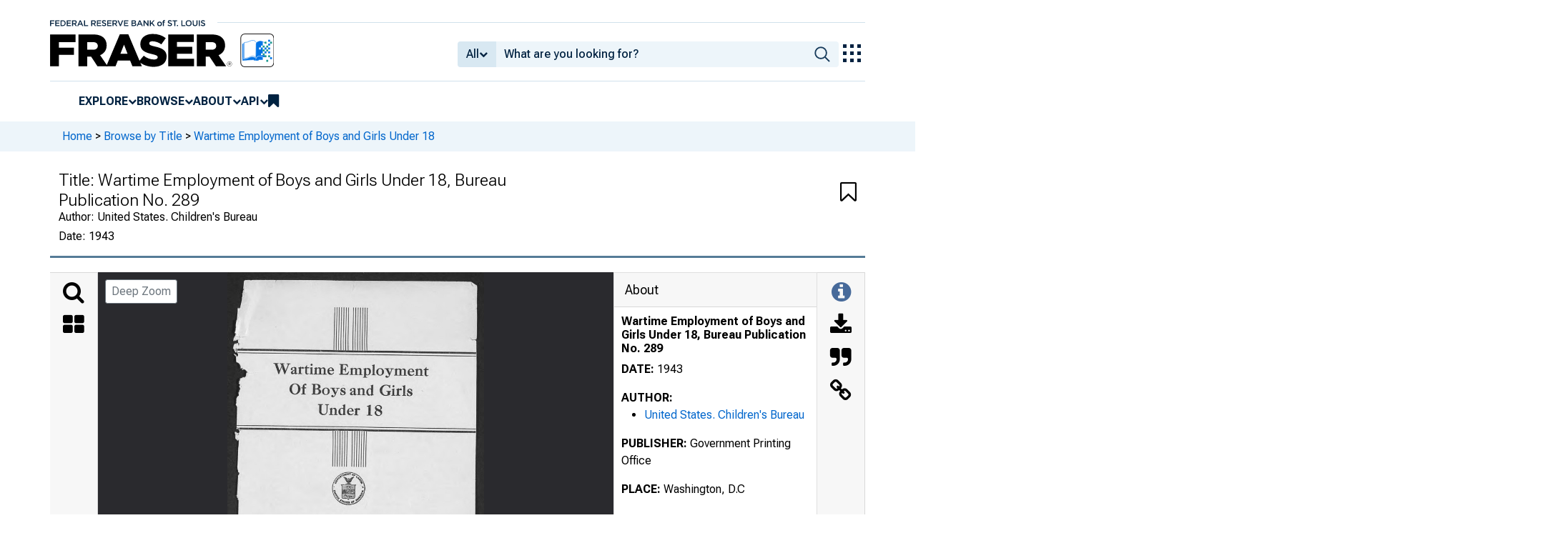

--- FILE ---
content_type: image/svg+xml
request_url: https://iiif.slf.digirati.io/svg/title/8556/title_8556_0_0001
body_size: 6840
content:
<svg viewBox="0 0 1785 2854" xmlns="http://www.w3.org/2000/svg">
  <text x="425" y="522" textLength="1025" font-size="74" lengthAdjust="spacingAndGlyphs" class="text-line-segment">Wartime Employment of Boys and</text>
  <text x="713" y="606" textLength="440" font-size="74" lengthAdjust="spacingAndGlyphs" class="text-line-segment">Girls Under 18</text>
  <text x="686" y="711" textLength="488" font-size="42" lengthAdjust="spacingAndGlyphs" class="text-line-segment">A NATIONAL VIEW</text>
  <text x="318" y="797" textLength="1270" font-size="37" lengthAdjust="spacingAndGlyphs" class="text-line-segment">The employment of children and young people under 18 years of</text>
  <text x="278" y="847" textLength="1314" font-size="37" lengthAdjust="spacingAndGlyphs" class="text-line-segment">age is increasing at a tremendous rate. The demands that these</text>
  <text x="279" y="897" textLength="1314" font-size="37" lengthAdjust="spacingAndGlyphs" class="text-line-segment">young people leave school to work on farms, in stores, in service in</text>
  <text x="282" y="948" textLength="1311" font-size="37" lengthAdjust="spacingAndGlyphs" class="text-line-segment">dustries, and in factories are growing daily. High wages offered</text>
  <text x="282" y="998" textLength="1313" font-size="37" lengthAdjust="spacingAndGlyphs" class="text-line-segment">are exerting a strong pull in this same direction. Thousands have</text>
  <text x="282" y="1048" textLength="1313" font-size="37" lengthAdjust="spacingAndGlyphs" class="text-line-segment">left school for work and other thousands are working in addition</text>
  <text x="281" y="1099" textLength="1312" font-size="37" lengthAdjust="spacingAndGlyphs" class="text-line-segment">to attending school, many in unsuitable employment and for long</text>
  <text x="281" y="1149" textLength="1313" font-size="37" lengthAdjust="spacingAndGlyphs" class="text-line-segment">hours. Fewer children are enrolling in high school, and many who</text>
  <text x="285" y="1200" textLength="1312" font-size="37" lengthAdjust="spacingAndGlyphs" class="text-line-segment">enroll drop out in the middle of their courses to go to work. Others</text>
  <text x="284" y="1249" textLength="1314" font-size="37" lengthAdjust="spacingAndGlyphs" class="text-line-segment">have left for employment even before completing the elementary</text>
  <text x="285" y="1300" textLength="1313" font-size="37" lengthAdjust="spacingAndGlyphs" class="text-line-segment">grades. At the same time that our children and youth are cutting</text>
  <text x="286" y="1350" textLength="1313" font-size="37" lengthAdjust="spacingAndGlyphs" class="text-line-segment">short their education for employment, the Selective Service System</text>
  <text x="287" y="1401" textLength="1312" font-size="37" lengthAdjust="spacingAndGlyphs" class="text-line-segment">is reporting that scores of thousands of the young men of this country</text>
  <text x="287" y="1450" textLength="1313" font-size="37" lengthAdjust="spacingAndGlyphs" class="text-line-segment">have been found to be unequipped to enter the armed forces because</text>
  <text x="288" y="1501" textLength="1316" font-size="37" lengthAdjust="spacingAndGlyphs" class="text-line-segment">of elementary educational deficiencies—a serious loss to the country s</text>
  <text x="288" y="1554" textLength="781" font-size="37" lengthAdjust="spacingAndGlyphs" class="text-line-segment">military strength when it is most needed.</text>
  <text x="331" y="1601" textLength="1273" font-size="37" lengthAdjust="spacingAndGlyphs" class="text-line-segment">Wholesale increases in employment of young persons under 18</text>
  <text x="289" y="1652" textLength="1315" font-size="37" lengthAdjust="spacingAndGlyphs" class="text-line-segment">mean curtailment of schooling at the very time when more adequate</text>
  <text x="293" y="1701" textLength="1312" font-size="37" lengthAdjust="spacingAndGlyphs" class="text-line-segment">and universal education of youth should be recognized as a war</text>
  <text x="291" y="1752" textLength="1314" font-size="37" lengthAdjust="spacingAndGlyphs" class="text-line-segment">measure and given its due priority. Modem wars are won in indus</text>
  <text x="292" y="1803" textLength="1315" font-size="37" lengthAdjust="spacingAndGlyphs" class="text-line-segment">trial workshops and scientific laboratories. The country needs edu</text>
  <text x="292" y="1853" textLength="1313" font-size="37" lengthAdjust="spacingAndGlyphs" class="text-line-segment">cated youth to do its war planning and skilled technicians to carry</text>
  <text x="294" y="1907" textLength="704" font-size="37" lengthAdjust="spacingAndGlyphs" class="text-line-segment">on both war and civilian production.</text>
  <text x="336" y="1953" textLength="1272" font-size="37" lengthAdjust="spacingAndGlyphs" class="text-line-segment">The direct causes of the increasing movement from school to work,</text>
  <text x="1247" y="1996" textLength="361" font-size="37" lengthAdjust="spacingAndGlyphs" class="text-line-segment">' 1 boys are drafted</text>
  <text x="497" y="2300" textLength="501" font-size="37" lengthAdjust="spacingAndGlyphs" class="text-line-segment">___^__ o I_______ __ _ ^</text>
  <text x="1279" y="2300" textLength="332" font-size="37" lengthAdjust="spacingAndGlyphs" class="text-line-segment">lers. It is often</text>
  <text x="300" y="2354" textLength="1313" font-size="37" lengthAdjust="spacingAndGlyphs" class="text-line-segment">much more difficult to recruit workers from minority groups, women,</text>
  <text x="302" y="2404" textLength="1312" font-size="37" lengthAdjust="spacingAndGlyphs" class="text-line-segment">and older persons not normally in the labor market, than it is to call</text>
  <text x="1073" y="2250" textLength="539" font-size="37" lengthAdjust="spacingAndGlyphs" class="text-line-segment">&gt;r is that the schools are an</text>
  <text x="1212" y="2048" textLength="397" font-size="37" lengthAdjust="spacingAndGlyphs" class="text-line-segment">opportunities opened</text>
  <text x="1216" y="2098" textLength="393" font-size="37" lengthAdjust="spacingAndGlyphs" class="text-line-segment">Bkawing off of em-</text>
  <text x="1223" y="2148" textLength="387" font-size="37" lengthAdjust="spacingAndGlyphs" class="text-line-segment">H nd civilian indus-</text>
  <text x="1206" y="2199" textLength="406" font-size="37" lengthAdjust="spacingAndGlyphs" class="text-line-segment">[Hice. But another</text>
  <text x="403" y="2490" textLength="160" font-size="25" lengthAdjust="spacingAndGlyphs" class="text-line-segment">5 16847— 4 3</text>
  <text x="947" y="2496" textLength="23" font-size="37" lengthAdjust="spacingAndGlyphs" class="text-line-segment">2</text>
  <style>                                     
.text-line-segment { fill: rgba(0,0,0,0) }
.text-line-segment::selection { fill: #fff; background: rgba(15, 76, 155, 0.8) }
  </style>
</svg>

--- FILE ---
content_type: application/javascript
request_url: https://fraser.stlouisfed.org/Ttu5fYA2qaz90MVGeTjjtZja/YEGENQmtzD6XpGia/MENZaywUEwE/Ry/VGJUVBXQ0B
body_size: 174892
content:
(function(){if(typeof Array.prototype.entries!=='function'){Object.defineProperty(Array.prototype,'entries',{value:function(){var index=0;const array=this;return {next:function(){if(index<array.length){return {value:[index,array[index++]],done:false};}else{return {done:true};}},[Symbol.iterator]:function(){return this;}};},writable:true,configurable:true});}}());(function(){nX();qk4();DT4();var U1=function(rp){var lg=0;for(var zL=0;zL<rp["length"];zL++){lg=lg+rp["charCodeAt"](zL);}return lg;};var vD=function(wD,Ux){return wD[lp[Hx]](Ux);};var VT=function(){return jO.apply(this,[rn,arguments]);};var jF=function(){return jO.apply(this,[CE,arguments]);};var nj=function(){return lB["Math"]["floor"](lB["Math"]["random"]()*100000+10000);};var mT=function(Qs,HF){return Qs==HF;};var MD=function(){return jO.apply(this,[CX,arguments]);};var kj=function m9(Tx,kL){'use strict';var V1=m9;switch(Tx){case KY:{var wS=kL[pP];mH.push(bp);var hS=Lp()[GG(AG)].call(null,Gx,nH,Vg,lS);var ZO=Lp()[GG(AG)].apply(null,[wL,nH,Vg,F9]);var VL=zO()[tS(g1)](RD,qp,BO,O1,qg,vL);var kx=[];try{var Fs=mH.length;var I1=Rx(Rx(pP));try{hS=wS[Lp()[GG(Lg)](O1,Gj,JF,Rx([]))];}catch(Vs){mH.splice(UG(Fs,Q1),Infinity,bp);if(Vs[Lp()[GG(B9)](sS,Kg,Vp,Rx({}))][Lp()[GG(xS)].apply(null,[Q1,SO,dg,hv])](VL)){hS=xH(typeof DH()[Op(wx)],UF([],[][[]]))?DH()[Op(FS)].call(null,KN,RN,mL,QO):DH()[Op(tj)].apply(null,[qp,Rx(Rx({})),QG,GT]);}}var x8=lB[cL(typeof GF()[YF(CS)],'undefined')?GF()[YF(Lv)](np,xg):GF()[YF(jN)].apply(null,[qD,W1])][Lp()[GG(rx)](C1,Cj,LT,Rx(Rx(RD)))](cN(lB[GF()[YF(jN)].apply(null,[qD,W1])][xH(typeof DH()[Op(pO)],UF('',[][[]]))?DH()[Op(hv)].call(null,KT,Kg,TN,hT):DH()[Op(tj)](OS,Rx(Rx(Q1)),VF,gs)](),cH))[cL(typeof Lp()[GG(jv)],UF('',[][[]]))?Lp()[GG(bT)].call(null,FD,G9,H8,v8):Lp()[GG(KN)](pO,pL,N8,Ip)]();wS[cL(typeof Lp()[GG(H9)],'undefined')?Lp()[GG(bT)](gD,g8,k1,tj):Lp()[GG(Lg)](BT,Gj,JF,cp)]=x8;ZO=xH(wS[Lp()[GG(Lg)](qp,Gj,JF,g9)],x8);kx=[QT(R5,[GF()[YF(OS)].call(null,qT,UT),hS]),QT(R5,[GF()[YF(nT)](pF,TO),X1(ZO,Q1)[Lp()[GG(KN)](vL,pL,N8,SO)]()])];var Ds;return mH.pop(),Ds=kx,Ds;}catch(Nv){mH.splice(UG(Fs,Q1),Infinity,bp);kx=[QT(R5,[GF()[YF(OS)](qT,UT),hS]),QT(R5,[GF()[YF(nT)].apply(null,[pF,TO]),ZO])];}var xT;return mH.pop(),xT=kx,xT;}break;case WQ:{mH.push(sv);var Jp=Lp()[GG(Jv)](bL,lD,IT,QH);try{var IF=mH.length;var TF=Rx(Rx(pP));if(lB[GF()[YF(rx)].apply(null,[hT,SD])]&&lB[GF()[YF(rx)](hT,SD)][GF()[YF(FS)](BH,G1)]&&lB[cL(typeof GF()[YF(BT)],UF([],[][[]]))?GF()[YF(Lv)](U9,PN):GF()[YF(rx)](hT,SD)][GF()[YF(FS)](BH,G1)][DH()[Op(Lg)](Rx(Rx({})),m1,nS,xS)]){var cT=lB[GF()[YF(rx)].apply(null,[hT,SD])][GF()[YF(FS)].apply(null,[BH,G1])][DH()[Op(Lg)].call(null,zv,RS,nS,xS)][Lp()[GG(KN)].call(null,wL,pL,f1,Rx({}))]();var xG;return mH.pop(),xG=cT,xG;}else{var kO;return mH.pop(),kO=Jp,kO;}}catch(UD){mH.splice(UG(IF,Q1),Infinity,sv);var IO;return mH.pop(),IO=Jp,IO;}mH.pop();}break;case BZ:{mH.push(NO);var GL=Lp()[GG(Jv)](Rx(Q1),lD,j1,GD);if(lB[cL(typeof GF()[YF(wL)],UF('',[][[]]))?GF()[YF(Lv)](sH,sG):GF()[YF(rx)].call(null,hT,DN)]&&lB[GF()[YF(rx)](hT,DN)][Lp()[GG(Mx)].call(null,lN,rg,OD,MF)]&&lB[GF()[YF(rx)].call(null,hT,DN)][xH(typeof Lp()[GG(F9)],'undefined')?Lp()[GG(Mx)].apply(null,[jv,rg,OD,C1]):Lp()[GG(bT)](r1,TL,K8,hv)][xH(typeof DH()[Op(hv)],UF('',[][[]]))?DH()[Op(xS)].call(null,Rx(Rx(RD)),Rx(Q1),gL,sS):DH()[Op(tj)](tj,Rx(Q1),ST,ED)]){var gg=lB[GF()[YF(rx)].apply(null,[hT,DN])][Lp()[GG(Mx)](RO,rg,OD,Gx)][cL(typeof DH()[Op(AG)],'undefined')?DH()[Op(tj)](KT,BH,tH,Pv):DH()[Op(xS)](AG,Rx(Q1),gL,sS)];try{var Z9=mH.length;var G8=Rx({});var vx=lB[GF()[YF(jN)].apply(null,[qD,kN])][Lp()[GG(rx)](Og,Cj,vg,RS)](cN(lB[cL(typeof GF()[YF(g1)],'undefined')?GF()[YF(Lv)](Cp,nN):GF()[YF(jN)](qD,kN)][DH()[Op(hv)](g1,BL,BO,hT)](),cH))[Lp()[GG(KN)](Rx(Rx(RD)),pL,hN,RO)]();lB[GF()[YF(rx)](hT,DN)][xH(typeof Lp()[GG(Zv)],'undefined')?Lp()[GG(Mx)](wG,rg,OD,rS):Lp()[GG(bT)](rg,r1,Ev,F9)][cL(typeof DH()[Op(b8)],UF('',[][[]]))?DH()[Op(tj)](cG,g9,Jv,rG):DH()[Op(xS)](Rx(Rx([])),I9,gL,sS)]=vx;var mf=cL(lB[GF()[YF(rx)].apply(null,[hT,DN])][Lp()[GG(Mx)](F9,rg,OD,RD)][cL(typeof DH()[Op(bL)],'undefined')?DH()[Op(tj)](cG,Rr,Mt,Gt):DH()[Op(xS)](Rx(Rx(RD)),RN,gL,sS)],vx);var lU=mf?DH()[Op(Hx)](FI,cG,Kd,kW):DH()[Op(rS)].apply(null,[rx,Hb,lz,cp]);lB[GF()[YF(rx)].apply(null,[hT,DN])][cL(typeof Lp()[GG(qp)],'undefined')?Lp()[GG(bT)].call(null,nT,Aw,kW,Rx(Q1)):Lp()[GG(Mx)].apply(null,[zv,rg,OD,WR])][DH()[Op(xS)].call(null,OS,Fb,gL,sS)]=gg;var DI;return mH.pop(),DI=lU,DI;}catch(n0){mH.splice(UG(Z9,Q1),Infinity,NO);if(xH(lB[xH(typeof GF()[YF(vt)],UF([],[][[]]))?GF()[YF(rx)].call(null,hT,DN):GF()[YF(Lv)](wr,df)][Lp()[GG(Mx)](Qc,rg,OD,Dq)][DH()[Op(xS)].apply(null,[Hb,pO,gL,sS])],gg)){lB[cL(typeof GF()[YF(lS)],UF([],[][[]]))?GF()[YF(Lv)].call(null,Hc,Nh):GF()[YF(rx)].call(null,hT,DN)][Lp()[GG(Mx)].call(null,Rx(Q1),rg,OD,Rx({}))][DH()[Op(xS)].apply(null,[Lq,jM,gL,sS])]=gg;}var sR;return mH.pop(),sR=GL,sR;}}else{var vC;return mH.pop(),vC=GL,vC;}mH.pop();}break;case UJ:{var JR=kL[pP];mH.push(nK);var gd=Lp()[GG(Jv)].apply(null,[Rx(Rx({})),lD,lH,bL]);var vq=Lp()[GG(Jv)].call(null,cM,lD,lH,Kr);var c0=new (lB[IK()[xc(AG)](Af,cM,bT,rI,XL)])(new (lB[IK()[xc(AG)].call(null,Af,KN,bT,RO,XL)])(vd()[Xq(B9)].apply(null,[AI,Lq,RN,KN,AT])));try{var gq=mH.length;var fq=Rx([]);if(Rx(Rx(lB[DH()[Op(m1)](Rr,Rx(Rx(Q1)),p1,DK)][GF()[YF(FI)].apply(null,[Kc,d9])]))&&Rx(Rx(lB[DH()[Op(m1)](BT,KN,p1,DK)][GF()[YF(FI)].apply(null,[Kc,d9])][xH(typeof DH()[Op(Lv)],'undefined')?DH()[Op(Af)](Kg,OS,PD,gt):DH()[Op(tj)](ZC,wx,gc,jC)]))){var LW=lB[GF()[YF(FI)](Kc,d9)][DH()[Op(Af)].call(null,hv,Rx(RD),PD,gt)](lB[DH()[Op(WK)](PU,Ip,Up,jM)][cL(typeof DH()[Op(IR)],'undefined')?DH()[Op(tj)](bL,Kw,WM,OM):DH()[Op(AG)].call(null,Fb,tj,NK,nT)],vd()[Xq(vt)].call(null,r1,lS,Zz,Lv,xD));if(LW){gd=c0[Lp()[GG(II)](RS,nd,ZF,QH)](LW[GF()[YF(OS)].apply(null,[qT,VN])][Lp()[GG(KN)](CS,pL,NL,Hb)]());}}vq=xH(lB[DH()[Op(m1)].apply(null,[cM,GD,p1,DK])],JR);}catch(MC){mH.splice(UG(gq,Q1),Infinity,nK);gd=xH(typeof Lp()[GG(AG)],UF('',[][[]]))?Lp()[GG(JM)](CS,Jq,Sf,rx):Lp()[GG(bT)].call(null,g1,Yr,Sf,lN);vq=Lp()[GG(JM)].call(null,wx,Jq,Sf,rb);}var Kt=UF(gd,Rw(vq,Q1))[Lp()[GG(KN)](KN,pL,NL,g1)]();var Vf;return mH.pop(),Vf=Kt,Vf;}break;case jJ:{mH.push(NO);throw new (lB[GF()[YF(Kw)](nd,CD)])(DH()[Op(qT)].call(null,lN,vt,Tc,H9));}break;case G4:{var hK;mH.push(gD);return hK=Rx(Cr(DH()[Op(AG)].apply(null,[bL,xC,Jq,nT]),lB[xH(typeof DH()[Op(Az)],'undefined')?DH()[Op(m1)](lS,Rx([]),Oq,DK):DH()[Op(tj)].apply(null,[Rx([]),Lv,nI,xg])][IK()[xc(ZC)](Oh,Zz,bT,lS,xS)][xH(typeof DH()[Op(pO)],UF('',[][[]]))?DH()[Op(cr)].apply(null,[BL,rx,bG,Lq]):DH()[Op(tj)].apply(null,[FD,FD,Wd,gb])][DH()[Op(Mb)](RO,ZC,KI,AC)])||Cr(DH()[Op(AG)].call(null,r1,m1,Jq,nT),lB[DH()[Op(m1)](lN,bT,Oq,DK)][IK()[xc(ZC)](Oh,Kr,bT,zK,xS)][DH()[Op(cr)](hf,JW,bG,Lq)][GF()[YF(Lg)](BO,HC)])),mH.pop(),hK;}break;case K6:{var SC=kL[pP];mH.push(w0);if(xH(typeof lB[Lp()[GG(BL)].apply(null,[Rx(Rx([])),mw,Tc,Rx(Rx({}))])],DH()[Op(Kw)](RO,Rr,Vh,qD))&&gK(SC[lB[Lp()[GG(BL)](Rx([]),mw,Tc,lN)][DH()[Op(lD)](Kw,vt,Jr,wC)]],null)||gK(SC[cL(typeof GF()[YF(gt)],'undefined')?GF()[YF(Lv)](rR,Wt):GF()[YF(Kg)](DW,CR)],null)){var kM;return kM=lB[GF()[YF(AG)].call(null,vb,zD)][XI()[Nb(ZC)](lD,pO,At,mU)](SC),mH.pop(),kM;}mH.pop();}break;case dQ:{mH.push(Ew);var g0=Lp()[GG(Jv)].call(null,Rx(Q1),lD,NN,BL);try{var zb=mH.length;var Bt=Rx([]);if(lB[GF()[YF(rx)](hT,Gt)][Lp()[GG(Mx)](OS,rg,VH,bT)]&&lB[xH(typeof GF()[YF(pq)],UF('',[][[]]))?GF()[YF(rx)].apply(null,[hT,Gt]):GF()[YF(Lv)].call(null,Ec,wz)][Lp()[GG(Mx)](zv,rg,VH,C1)][RD]&&lB[GF()[YF(rx)].apply(null,[hT,Gt])][Lp()[GG(Mx)].apply(null,[lD,rg,VH,Rx(RD)])][RD][RD]&&lB[GF()[YF(rx)](hT,Gt)][xH(typeof Lp()[GG(Lq)],UF('',[][[]]))?Lp()[GG(Mx)].call(null,v8,rg,VH,Rx(Rx([]))):Lp()[GG(bT)].call(null,C1,Nz,Gc,Rx(Rx([])))][RD][RD][Lp()[GG(Xw)].apply(null,[Ef,Sh,C9,xf])]){var Ws=cL(lB[GF()[YF(rx)](hT,Gt)][Lp()[GG(Mx)](GD,rg,VH,F9)][YK[pO]][RD][Lp()[GG(Xw)](jM,Sh,C9,zv)],lB[GF()[YF(rx)](hT,Gt)][Lp()[GG(Mx)](nT,rg,VH,Rx(Rx(RD)))][RD]);var lf=Ws?DH()[Op(Hx)].apply(null,[vt,cM,TG,kW]):xH(typeof DH()[Op(bh)],UF('',[][[]]))?DH()[Op(rS)].apply(null,[Rx(Rx([])),gD,Nx,cp]):DH()[Op(tj)](Rx(Rx([])),vL,FD,lb);var K0;return mH.pop(),K0=lf,K0;}else{var wR;return mH.pop(),wR=g0,wR;}}catch(Lh){mH.splice(UG(zb,Q1),Infinity,Ew);var PR;return mH.pop(),PR=g0,PR;}mH.pop();}break;case CJ:{mH.push(wf);if(lB[DH()[Op(m1)](Rx(Rx([])),Rx({}),XU,DK)][xH(typeof DH()[Op(jN)],UF('',[][[]]))?DH()[Op(WK)].call(null,rb,BT,vN,jM):DH()[Op(tj)](Oc,xC,qR,Lr)]){if(lB[GF()[YF(FI)](Kc,rK)][DH()[Op(Af)](BR,Rx(Rx(RD)),LH,gt)](lB[DH()[Op(m1)](Oc,VC,XU,DK)][DH()[Op(WK)].apply(null,[Qc,Rx(RD),vN,jM])][DH()[Op(AG)].call(null,BT,Rx({}),Id,nT)],GF()[YF(Vb)](UR,XG))){var cc;return cc=DH()[Op(Hx)].apply(null,[jv,rI,Ox,kW]),mH.pop(),cc;}var IU;return IU=Lp()[GG(JM)](Oc,Jq,dI,AC),mH.pop(),IU;}var wc;return wc=Lp()[GG(Jv)].call(null,Lq,lD,Zh,KT),mH.pop(),wc;}break;case zP:{var fh=kL[pP];mH.push(Td);var fK=fh[GF()[YF(rx)].apply(null,[hT,jU])][GF()[YF(IR)](Tw,lv)];if(fK){var mz=fK[Lp()[GG(KN)](O1,pL,hw,vb)]();var AU;return mH.pop(),AU=mz,AU;}else{var Rs;return Rs=Lp()[GG(Jv)](Rx(Rx(RD)),lD,cC,Lz),mH.pop(),Rs;}mH.pop();}break;case p5:{var Nc=kL[pP];var Pf=kL[CJ];mH.push(nf);if(mT(Pf,null)||jR(Pf,Nc[GF()[YF(RD)].call(null,kW,dw)]))Pf=Nc[GF()[YF(RD)].apply(null,[kW,dw])];for(var ER=RD,EU=new (lB[GF()[YF(AG)](vb,KD)])(Pf);Hf(ER,Pf);ER++)EU[ER]=Nc[ER];var Wf;return mH.pop(),Wf=EU,Wf;}break;case HY:{mH.push(Mw);var FU=lB[GF()[YF(FI)](Kc,QW)][Lp()[GG(nM)].call(null,qd,cU,Fd,BH)]?lB[GF()[YF(FI)](Kc,QW)][DH()[Op(KT)](vt,Lv,Vq,F9)](lB[GF()[YF(FI)].apply(null,[Kc,QW])][Lp()[GG(nM)](Gx,cU,Fd,rS)](lB[GF()[YF(rx)](hT,zh)]))[vd()[Xq(RD)](WK,xC,v8,pO,pC)](GF()[YF(bL)].call(null,qp,TH)):Lp()[GG(AG)].apply(null,[GD,nH,IS,Rx([])]);var NU;return mH.pop(),NU=FU,NU;}break;case EZ:{mH.push(Kr);try{var GU=mH.length;var pI=Rx(CJ);var Lc=RD;var xw=lB[xH(typeof GF()[YF(th)],UF([],[][[]]))?GF()[YF(FI)](Kc,Iz):GF()[YF(Lv)](Z0,HR)][cL(typeof DH()[Op(mw)],UF('',[][[]]))?DH()[Op(tj)].call(null,Kr,wL,O1,Hx):DH()[Op(Af)](g1,jv,Kd,gt)](lB[GF()[YF(Af)](DM,xI)][cL(typeof DH()[Op(xC)],'undefined')?DH()[Op(tj)](vL,jM,Ow,DU):DH()[Op(AG)].apply(null,[xC,Gx,Ef,nT])],GF()[YF(WK)](lC,TN));if(xw){Lc++;Rx(Rx(xw[cL(typeof GF()[YF(Fw)],UF([],[][[]]))?GF()[YF(Lv)].apply(null,[PW,Mf]):GF()[YF(OS)].call(null,qT,wt)]))&&jR(xw[GF()[YF(OS)](qT,wt)][Lp()[GG(KN)](v8,pL,Cb,B9)]()[Lp()[GG(df)](Rx(RD),Tf,vM,Rx(RD))](GF()[YF(Iz)](kU,sf)),Wc(Q1))&&Lc++;}var mW=Lc[Lp()[GG(KN)](OS,pL,Cb,PU)]();var vI;return mH.pop(),vI=mW,vI;}catch(Gb){mH.splice(UG(GU,Q1),Infinity,Kr);var sr;return sr=Lp()[GG(Jv)](Rx(Rx({})),lD,wI,F9),mH.pop(),sr;}mH.pop();}break;case rn:{mH.push(jI);var tq=Lp()[GG(Jv)].apply(null,[BR,lD,Ot,Rx(Rx({}))]);try{var Nw=mH.length;var S0=Rx([]);if(lB[xH(typeof GF()[YF(Fw)],UF('',[][[]]))?GF()[YF(rx)](hT,Ah):GF()[YF(Lv)].apply(null,[nC,HU])][Lp()[GG(Mx)](RN,rg,SD,Rx({}))]&&lB[cL(typeof GF()[YF(Lv)],UF('',[][[]]))?GF()[YF(Lv)](Jz,lc):GF()[YF(rx)].apply(null,[hT,Ah])][xH(typeof Lp()[GG(Oz)],UF('',[][[]]))?Lp()[GG(Mx)](rw,rg,SD,rw):Lp()[GG(bT)](g9,Mz,Zq,gD)][RD]){var Yq=cL(lB[GF()[YF(rx)].apply(null,[hT,Ah])][Lp()[GG(Mx)](BH,rg,SD,FI)][DH()[Op(nM)](tj,Rx(RD),Br,kd)](YK[BR]),lB[GF()[YF(rx)].call(null,hT,Ah)][Lp()[GG(Mx)](cG,rg,SD,GD)][RD]);var QI=Yq?DH()[Op(Hx)](RN,Zz,RT,kW):xH(typeof DH()[Op(FS)],UF('',[][[]]))?DH()[Op(rS)](rI,KT,mI,cp):DH()[Op(tj)].call(null,BT,Rx(RD),lC,Mh);var Tb;return mH.pop(),Tb=QI,Tb;}else{var tM;return mH.pop(),tM=tq,tM;}}catch(z0){mH.splice(UG(Nw,Q1),Infinity,jI);var pW;return mH.pop(),pW=tq,pW;}mH.pop();}break;case gX:{mH.push(Rz);try{var bM=mH.length;var zt=Rx({});var pr=new (lB[xH(typeof DH()[Op(Qc)],UF('',[][[]]))?DH()[Op(m1)].apply(null,[vt,I9,Aj,DK]):DH()[Op(tj)](lS,m1,AI,BM)][IK()[xc(ZC)](Oh,Rr,bT,Rx({}),ZN)][xH(typeof DH()[Op(tj)],'undefined')?DH()[Op(cr)].call(null,hf,Rx({}),kD,Lq):DH()[Op(tj)].apply(null,[cG,Fb,Wr,OR])][DH()[Op(Mb)](vL,Rx(Rx({})),QL,AC)])();var BW=new (lB[DH()[Op(m1)](Kw,I9,Aj,DK)][IK()[xc(ZC)](Oh,rw,bT,jv,ZN)][DH()[Op(cr)].call(null,Q1,Ip,kD,Lq)][GF()[YF(Lg)](BO,xQ)])();var vc;return mH.pop(),vc=Rx(Rx(pP)),vc;}catch(vz){mH.splice(UG(bM,Q1),Infinity,Rz);var L0;return L0=cL(vz[cL(typeof DH()[Op(SW)],UF([],[][[]]))?DH()[Op(tj)].call(null,BT,CS,jd,np):DH()[Op(FI)](Kw,rI,bO,Mb)][xH(typeof Lp()[GG(pO)],UF('',[][[]]))?Lp()[GG(zK)](Rx(Q1),zM,nB,I9):Lp()[GG(bT)].apply(null,[AG,Iw,Iq,sS])],GF()[YF(Kw)](nd,DO)),mH.pop(),L0;}mH.pop();}break;}};var gK=function(IC,jW){return IC!=jW;};var cR=function(){mH=(rk.sjs_se_global_subkey?rk.sjs_se_global_subkey.push(Od):rk.sjs_se_global_subkey=[Od])&&rk.sjs_se_global_subkey;};var qM=function WI(Cs,FC){'use strict';var JK=WI;switch(Cs){case pP:{var Jd={};mH.push(xW);var hI={};try{var Cz=mH.length;var rM=Rx([]);var Ur=new (lB[cL(typeof GF()[YF(Rr)],UF([],[][[]]))?GF()[YF(Lv)](Kg,nM):GF()[YF(HR)](Hh,WN)])(RD,YK[pO])[Lp()[GG(vK)].apply(null,[Rx(Rx(RD)),TI,Ap,Kr])](Lp()[GG(qU)].apply(null,[BT,tw,Mz,Zz]));var Gq=Ur[Lp()[GG(E0)](RS,sU,kz,RN)](Lp()[GG(NW)](O1,GD,mr,Rx(Rx([]))));var mK=Ur[DH()[Op(II)](FI,Kb,Aj,NC)](Gq[DH()[Op(gc)](Lz,vt,Iq,rS)]);var BI=Ur[xH(typeof DH()[Op(MK)],'undefined')?DH()[Op(II)](rb,RO,Aj,NC):DH()[Op(tj)].call(null,Ip,rg,wb,wt)](Gq[DH()[Op(IR)](cp,hT,lq,Dq)]);Jd=QT(R5,[GF()[YF(lb)](CS,mD),mK,GF()[YF(QK)](Kb,KS),BI]);var lM=new (lB[GF()[YF(HR)](Hh,WN)])(RD,YK[pO])[cL(typeof Lp()[GG(QR)],'undefined')?Lp()[GG(bT)].apply(null,[Fb,Lq,kR,wx]):Lp()[GG(vK)].call(null,rw,TI,Ap,wL)](XI()[Nb(F9)](Dq,bT,pC,bT));var qt=lM[Lp()[GG(E0)].apply(null,[r1,sU,kz,zv])](Lp()[GG(NW)](vt,GD,mr,Rx({})));var Ph=lM[DH()[Op(II)](Rx(Q1),Dq,Aj,NC)](qt[DH()[Op(gc)](Fw,MF,Iq,rS)]);var Db=lM[cL(typeof DH()[Op(GD)],'undefined')?DH()[Op(tj)](rg,I9,pb,rc):DH()[Op(II)](I9,Rx(Q1),Aj,NC)](qt[DH()[Op(IR)](Rx({}),Rx(Q1),lq,Dq)]);hI=QT(R5,[XI()[Nb(PU)](Oc,rS,Df,RD),Ph,xH(typeof Lp()[GG(Mx)],'undefined')?Lp()[GG(Hh)](RO,Bw,x1,bL):Lp()[GG(bT)].call(null,rS,pL,Bz,v8),Db]);}finally{mH.splice(UG(Cz,Q1),Infinity,xW);var Sb;return Sb=QT(R5,[cL(typeof Lp()[GG(NO)],UF([],[][[]]))?Lp()[GG(bT)].call(null,Rx(Rx(Q1)),hM,UI,qp):Lp()[GG(Rc)].call(null,Rx(Q1),RR,tO,Rx(Rx({}))),Jd[GF()[YF(lb)](CS,mD)]||null,xH(typeof GF()[YF(hf)],UF('',[][[]]))?GF()[YF(xg)].apply(null,[dC,IM]):GF()[YF(Lv)](Zf,BC),Jd[GF()[YF(QK)](Kb,KS)]||null,Lp()[GG(Ld)](Oc,RN,Ch,PU),hI[XI()[Nb(PU)](gD,rS,Df,RD)]||null,GF()[YF(Rc)].apply(null,[pq,Hz]),hI[Lp()[GG(Hh)](rg,Bw,x1,Rx(Rx(RD)))]||null]),mH.pop(),Sb;}mH.pop();}break;case xV:{var kC=FC[pP];mH.push(zz);if(cL([Lp()[GG(gt)].call(null,WR,zc,z8,KT),DH()[Op(Nf)](Ib,Rx(Rx(Q1)),G0,Ld),vd()[Xq(F9)](ZU,pq,Hx,bT,RK)][Lp()[GG(df)].call(null,Qc,Tf,mD,Ib)](kC[XI()[Nb(Qc)](Kc,bT,Wq,bs)][zO()[tS(ZC)](BL,Rx(Rx(RD)),gM,rS,Wq,jN)]),Wc(Q1))){mH.pop();return;}lB[Lp()[GG(PM)].call(null,GD,zq,ff,CS)](function(){var Jf=Rx(CJ);mH.push(pb);try{var Dr=mH.length;var sM=Rx(CJ);if(Rx(Jf)&&kC[XI()[Nb(Qc)](nT,bT,sh,bs)]&&(kC[XI()[Nb(Qc)](rx,bT,sh,bs)][GF()[YF(NR)](Dq,HT)](DH()[Op(zc)](gD,RN,c9,PM))||kC[xH(typeof XI()[Nb(OS)],'undefined')?XI()[Nb(Qc)].apply(null,[rw,bT,sh,bs]):XI()[Nb(rS)](SO,zU,Yw,DN)][GF()[YF(NR)].call(null,Dq,HT)](vd()[Xq(PU)](SO,zv,rx,AG,OR)))){Jf=Rx(pP);}}catch(C0){mH.splice(UG(Dr,Q1),Infinity,pb);kC[XI()[Nb(Qc)](cp,bT,sh,bs)][DH()[Op(AI)](Ut,Rx(Rx(RD)),AD,Q1)](new (lB[Lp()[GG(dC)].call(null,wx,lC,b9,rg)])(GF()[YF(kW)].call(null,Wd,Ej),QT(R5,[GF()[YF(Qq)](Lw,MR),Rx(Rx({})),xH(typeof GF()[YF(Ef)],'undefined')?GF()[YF(RR)].apply(null,[hM,nx]):GF()[YF(Lv)].apply(null,[St,Ad]),Rx({}),Lp()[GG(Nf)](zv,SW,xs,rS),Rx(Rx(CJ))])));}if(Rx(Jf)&&cL(kC[GF()[YF(BO)](bp,Fv)],GF()[YF(nI)](OS,AS))){Jf=Rx(Rx([]));}if(Jf){kC[XI()[Nb(Qc)].call(null,pO,bT,sh,bs)][DH()[Op(AI)](Q1,C1,AD,Q1)](new (lB[Lp()[GG(dC)].call(null,RS,lC,b9,qd)])(cL(typeof Lp()[GG(Kw)],UF([],[][[]]))?Lp()[GG(bT)].call(null,hT,RN,Af,Rx([])):Lp()[GG(zc)].apply(null,[Fw,KK,EC,pO]),QT(R5,[GF()[YF(Qq)].call(null,Lw,MR),Rx(Rx([])),GF()[YF(RR)](hM,nx),Rx([]),Lp()[GG(Nf)](JW,SW,xs,rw),Rx(pP)])));}mH.pop();},RD);mH.pop();}break;case K6:{mH.push(fb);throw new (lB[GF()[YF(Kw)](nd,X9)])(xH(typeof IK()[xc(Qc)],UF([],[][[]]))?IK()[xc(BT)].call(null,g9,B9,vK,Rx([]),ID):IK()[xc(Q1)].apply(null,[Zt,vb,Kz,Lq,TC]));}break;case lJ:{var Xd=FC[pP];var hd=FC[CJ];mH.push(xb);if(mT(hd,null)||jR(hd,Xd[GF()[YF(RD)](kW,AT)]))hd=Xd[GF()[YF(RD)].call(null,kW,AT)];for(var N0=RD,NI=new (lB[GF()[YF(AG)](vb,Zj)])(hd);Hf(N0,hd);N0++)NI[N0]=Xd[N0];var AM;return mH.pop(),AM=NI,AM;}break;case jZ:{var Yh=FC[pP];var VI=FC[CJ];mH.push(wt);var qh=mT(null,Yh)?null:gK(xH(typeof DH()[Op(Q1)],UF('',[][[]]))?DH()[Op(Kw)].call(null,Rx(Rx(RD)),Rr,jK,qD):DH()[Op(tj)](Rx(Rx([])),lS,CU,Ic),typeof lB[xH(typeof Lp()[GG(Et)],'undefined')?Lp()[GG(BL)](PU,mw,Sz,BR):Lp()[GG(bT)].apply(null,[AC,BT,BO,wx])])&&Yh[lB[Lp()[GG(BL)].call(null,Og,mw,Sz,BH)][DH()[Op(lD)].call(null,pO,tj,Ob,wC)]]||Yh[GF()[YF(Kg)](DW,UI)];if(gK(null,qh)){var Uh,Q0,Ct,cw,gW=[],bd=Rx(YK[pO]),r0=Rx(Q1);try{var V0=mH.length;var Rt=Rx({});if(Ct=(qh=qh.call(Yh))[Lp()[GG(qp)](QH,RD,Yd,Fb)],cL(RD,VI)){if(xH(lB[xH(typeof GF()[YF(Ip)],'undefined')?GF()[YF(FI)].apply(null,[Kc,F0]):GF()[YF(Lv)](QM,Xc)](qh),qh)){Rt=Rx(Rx([]));return;}bd=Rx(Q1);}else for(;Rx(bd=(Uh=Ct.call(qh))[DH()[Op(Kb)](xf,BH,rh,cU)])&&(gW[GF()[YF(Hx)](Qr,Zw)](Uh[DH()[Op(vt)](rw,ZC,TD,pq)]),xH(gW[GF()[YF(RD)](kW,Wt)],VI));bd=Rx(RD));}catch(lK){r0=Rx(RD),Q0=lK;}finally{mH.splice(UG(V0,Q1),Infinity,wt);try{var br=mH.length;var SM=Rx(CJ);if(Rx(bd)&&gK(null,qh[DH()[Op(cG)](vL,g9,sD,AG)])&&(cw=qh[DH()[Op(cG)](qd,g9,sD,AG)](),xH(lB[GF()[YF(FI)](Kc,F0)](cw),cw))){SM=Rx(Rx([]));return;}}finally{mH.splice(UG(br,Q1),Infinity,wt);if(SM){mH.pop();}if(r0)throw Q0;}if(Rt){mH.pop();}}var Bd;return mH.pop(),Bd=gW,Bd;}mH.pop();}break;case p6:{var mh=FC[pP];mH.push(rG);if(lB[GF()[YF(AG)](vb,dv)][vd()[Xq(ZC)].apply(null,[KR,FD,RN,rS,mj])](mh)){var Jw;return mH.pop(),Jw=mh,Jw;}mH.pop();}break;case I5:{var FK=FC[pP];var TM;mH.push(mR);return TM=lB[GF()[YF(FI)](Kc,Rz)][xH(typeof DH()[Op(ls)],UF('',[][[]]))?DH()[Op(KT)](jN,FI,Cv,F9):DH()[Op(tj)].apply(null,[wG,lN,ct,MU])](FK)[GF()[YF(QR)](RO,tT)](function(Zb){return FK[Zb];})[RD],mH.pop(),TM;}break;case wY:{var xz=FC[pP];mH.push(fr);var tC=xz[GF()[YF(QR)].call(null,RO,G1)](function(FK){return WI.apply(this,[I5,arguments]);});var ld;return ld=tC[cL(typeof vd()[Xq(Fb)],UF([],[][[]]))?vd()[Xq(g9)].apply(null,[dd,Rx(Rx([])),Fb,wG,jK]):vd()[Xq(RD)](WK,cp,rw,pO,gU)](GF()[YF(bL)].call(null,qp,KU)),mH.pop(),ld;}break;case J4:{mH.push(tt);try{var gR=mH.length;var zf=Rx({});var Er=UF(UF(UF(UF(UF(UF(UF(UF(UF(UF(UF(UF(UF(UF(UF(UF(UF(UF(UF(UF(UF(UF(UF(UF(lB[IK()[xc(OS)](Cj,Kr,rS,Rx({}),sH)](lB[cL(typeof GF()[YF(Pd)],'undefined')?GF()[YF(Lv)](LT,GI):GF()[YF(rx)](hT,TW)][xH(typeof GF()[YF(Kg)],UF([],[][[]]))?GF()[YF(P0)].call(null,Lt,nc):GF()[YF(Lv)](Pq,xt)]),Rw(lB[IK()[xc(OS)].call(null,Cj,O1,rS,qD,sH)](lB[GF()[YF(rx)].apply(null,[hT,TW])][GF()[YF(Nt)](Ef,gs)]),Q1)),Rw(lB[IK()[xc(OS)].apply(null,[Cj,Ib,rS,Rx(Q1),sH])](lB[cL(typeof GF()[YF(Vr)],UF('',[][[]]))?GF()[YF(Lv)](nq,kf):GF()[YF(rx)](hT,TW)][xH(typeof Lp()[GG(Yf)],'undefined')?Lp()[GG(fI)](BT,dC,O0,KT):Lp()[GG(bT)](Dq,RC,wL,Gx)]),nT)),Rw(lB[IK()[xc(OS)](Cj,bT,rS,jN,sH)](lB[GF()[YF(rx)].call(null,hT,TW)][GF()[YF(MU)].call(null,Vr,Vg)]),rk[Lp()[GG(v8)](FD,pM,pf,Rx(Rx([])))]())),Rw(lB[IK()[xc(OS)].call(null,Cj,KT,rS,rg,sH)](lB[xH(typeof GF()[YF(ZR)],UF([],[][[]]))?GF()[YF(jN)].apply(null,[qD,ID]):GF()[YF(Lv)].apply(null,[Kc,Zc])][DH()[Op(Wb)](Fw,CS,Qt,Qf)]),YK[nT])),Rw(lB[IK()[xc(OS)](Cj,C1,rS,Rx(Rx(RD)),sH)](lB[GF()[YF(rx)].call(null,hT,TW)][Lp()[GG(pM)](Rx(Q1),QO,TD,bL)]),jN)),Rw(lB[IK()[xc(OS)](Cj,v8,rS,H9,sH)](lB[GF()[YF(rx)].call(null,hT,TW)][DH()[Op(Dc)].call(null,jN,v8,XL,B9)]),bT)),Rw(lB[IK()[xc(OS)](Cj,pO,rS,I9,sH)](lB[GF()[YF(rx)].call(null,hT,TW)][GF()[YF(IR)](Tw,MH)]),rS)),Rw(lB[IK()[xc(OS)](Cj,g9,rS,Kb,sH)](lB[GF()[YF(rx)](hT,TW)][GF()[YF(rb)](tt,kr)]),tj)),Rw(lB[IK()[xc(OS)].call(null,Cj,Kr,rS,Kr,sH)](lB[GF()[YF(rx)](hT,TW)][xH(typeof GF()[YF(OU)],UF('',[][[]]))?GF()[YF(Gh)](Fb,CK):GF()[YF(Lv)](wM,lb)]),AG)),Rw(lB[IK()[xc(OS)].apply(null,[Cj,r1,rS,qD,sH])](lB[GF()[YF(rx)](hT,TW)][GF()[YF(wC)](hv,xd)]),FI)),Rw(lB[IK()[xc(OS)](Cj,jN,rS,jM,sH)](lB[GF()[YF(rx)](hT,TW)][cL(typeof GF()[YF(Hh)],UF([],[][[]]))?GF()[YF(Lv)].call(null,CI,lD):GF()[YF(Dz)](Gx,vv)]),OS)),Rw(lB[IK()[xc(OS)].apply(null,[Cj,AG,rS,Dq,sH])](lB[GF()[YF(rx)](hT,TW)][vd()[Xq(CS)](Kw,Dq,Kb,BL,rU)]),m1)),Rw(lB[IK()[xc(OS)](Cj,wL,rS,gD,sH)](lB[GF()[YF(rx)](hT,TW)][GF()[YF(Ww)].apply(null,[Iw,bb])]),Lv)),Rw(lB[IK()[xc(OS)](Cj,Fw,rS,Oc,sH)](lB[cL(typeof GF()[YF(Tw)],UF([],[][[]]))?GF()[YF(Lv)].call(null,Ff,qK):GF()[YF(rx)].call(null,hT,TW)][cL(typeof DH()[Op(GT)],UF('',[][[]]))?DH()[Op(tj)](Kc,Rx(Rx(Q1)),qq,YI):DH()[Op(tb)].apply(null,[sS,vb,Tc,BT])]),Lz)),Rw(lB[IK()[xc(OS)].apply(null,[Cj,hv,rS,Rx([]),sH])](lB[xH(typeof GF()[YF(CI)],'undefined')?GF()[YF(rx)](hT,TW):GF()[YF(Lv)](pq,Nh)][DH()[Op(P0)](KN,Rr,ws,b8)]),rk[GF()[YF(DW)](hs,Bf)]())),Rw(lB[IK()[xc(OS)].call(null,Cj,AC,rS,RO,sH)](lB[GF()[YF(rx)].call(null,hT,TW)][XI()[Nb(Dq)].apply(null,[RO,g1,Xr,fC])]),YK[v8])),Rw(lB[IK()[xc(OS)](Cj,jN,rS,Ib,sH)](lB[GF()[YF(rx)].apply(null,[hT,TW])][cL(typeof GF()[YF(AC)],UF([],[][[]]))?GF()[YF(Lv)](Qc,Ac):GF()[YF(Zd)](NO,Pv)]),YK[cM])),Rw(lB[xH(typeof IK()[xc(g1)],UF(Lp()[GG(AG)](Zz,nH,Vz,wx),[][[]]))?IK()[xc(OS)](Cj,cp,rS,Gx,sH):IK()[xc(Q1)].apply(null,[UU,FI,Ic,jN,Gh])](lB[cL(typeof GF()[YF(mw)],'undefined')?GF()[YF(Lv)](jz,RU):GF()[YF(rx)].apply(null,[hT,TW])][cL(typeof GF()[YF(NR)],UF([],[][[]]))?GF()[YF(Lv)].apply(null,[Wz,Dw]):GF()[YF(xq)](Jv,kK)]),Fb)),Rw(lB[cL(typeof IK()[xc(JW)],UF(Lp()[GG(AG)].call(null,vb,nH,Vz,I9),[][[]]))?IK()[xc(Q1)].apply(null,[AK,RD,YR,Rx(Rx(RD)),Pc]):IK()[xc(OS)](Cj,pq,rS,vt,sH)](lB[GF()[YF(rx)].apply(null,[hT,TW])][DH()[Op(Rr)](Rr,Rx(Rx(RD)),Yx,nq)]),Kw)),Rw(lB[IK()[xc(OS)](Cj,tj,rS,Rx([]),sH)](lB[GF()[YF(rx)](hT,TW)][GF()[YF(Wd)].call(null,sq,Eg)]),vt)),Rw(lB[IK()[xc(OS)](Cj,BH,rS,Rx(Q1),sH)](lB[xH(typeof GF()[YF(hs)],UF('',[][[]]))?GF()[YF(rx)](hT,TW):GF()[YF(Lv)](KT,AI)][DH()[Op(Nt)](gD,Rx(Rx(Q1)),nG,Fw)]),BL)),Rw(lB[IK()[xc(OS)](Cj,Kw,rS,rg,sH)](lB[GF()[YF(rx)](hT,TW)][Lp()[GG(MI)].call(null,Lz,RO,Qz,zK)]),I9)),Rw(lB[IK()[xc(OS)].call(null,Cj,RN,rS,ZC,sH)](lB[Lp()[GG(QH)].call(null,qD,qT,vR,BH)][xH(typeof Lp()[GG(JC)],'undefined')?Lp()[GG(m1)](Rx(Rx(Q1)),ls,Rb,Lz):Lp()[GG(bT)](Rx(Q1),Tz,Mc,sS)]),ZC)),Rw(lB[cL(typeof IK()[xc(O1)],'undefined')?IK()[xc(Q1)](YW,rb,nC,Ut,cp):IK()[xc(OS)](Cj,RO,rS,wx,sH)](lB[GF()[YF(jN)](qD,ID)][GF()[YF(sU)](Bq,bS)]),JW));var kq;return mH.pop(),kq=Er,kq;}catch(ft){mH.splice(UG(gR,Q1),Infinity,tt);var GM;return mH.pop(),GM=RD,GM;}mH.pop();}break;case Rn:{mH.push(sb);var Uf=lB[xH(typeof DH()[Op(Qc)],UF('',[][[]]))?DH()[Op(m1)].call(null,Rx(Rx([])),AC,x5,DK):DH()[Op(tj)].call(null,cp,Qc,vM,Cc)][GF()[YF(Yf)].apply(null,[St,bF])]?YK[Hx]:YK[pO];var Ht=lB[DH()[Op(m1)](Rx(Rx(RD)),RS,x5,DK)][Lp()[GG(Sd)].call(null,hT,rw,NK,cp)]?Q1:RD;var lw=lB[DH()[Op(m1)](Q1,AC,x5,DK)][XI()[Nb(Kg)].call(null,FD,Lz,Zh,XW)]?Q1:RD;var pK=lB[DH()[Op(m1)](wx,Fb,x5,DK)][Lp()[GG(Nt)](lN,MM,xQ,wG)]?Q1:RD;var Vw=lB[cL(typeof DH()[Op(Rd)],UF([],[][[]]))?DH()[Op(tj)](RO,Rx(Rx(Q1)),Mr,nU):DH()[Op(m1)](Zz,vb,x5,DK)][DH()[Op(Rq)](Ef,hf,Yp,IR)]?Q1:RD;var sw=lB[DH()[Op(m1)].apply(null,[Rx(Q1),cM,x5,DK])][Lp()[GG(Lf)](Gx,Dz,pg,nT)]?Q1:RD;var YM=lB[DH()[Op(m1)].call(null,Rx(Q1),B9,x5,DK)][Lp()[GG(VK)](rg,Qf,Ej,jv)]?Q1:RD;var Kh=lB[DH()[Op(m1)].apply(null,[Ut,H9,x5,DK])][Lp()[GG(Gh)](Rx(Rx(RD)),PM,ps,Dq)]?Q1:RD;var ht=lB[DH()[Op(m1)](bL,Rx([]),x5,DK)][cL(typeof IK()[xc(zK)],'undefined')?IK()[xc(Q1)](nW,rI,Sc,Ef,Jq):IK()[xc(ZC)](Oh,Oc,bT,Kg,Sf)]?Q1:YK[pO];var QC=lB[GF()[YF(nM)].apply(null,[MU,r9])][DH()[Op(AG)](pO,ZC,mb,nT)].bind?Q1:RD;var gI=lB[DH()[Op(m1)](Rx(Rx(RD)),g9,x5,DK)][XI()[Nb(lD)].call(null,CS,bT,Ms,DR)]?Q1:RD;var Y0=lB[DH()[Op(m1)](Rx(Rx([])),Hx,x5,DK)][DH()[Op(sU)].call(null,Rx(Rx(RD)),wx,jp,Rd)]?Q1:RD;var LR;var XM;try{var j0=mH.length;var Xb=Rx([]);LR=lB[DH()[Op(m1)].call(null,OK,qp,x5,DK)][DH()[Op(Zd)](Rx([]),hT,RH,gD)]?Q1:RD;}catch(Bc){mH.splice(UG(j0,Q1),Infinity,sb);LR=YK[pO];}try{var bK=mH.length;var xr=Rx({});XM=lB[cL(typeof DH()[Op(MK)],UF([],[][[]]))?DH()[Op(tj)](Zz,MF,Cd,Rh):DH()[Op(m1)].apply(null,[xf,Lq,x5,DK])][DH()[Op(xq)].apply(null,[qp,CS,O9,bU])]?Q1:RD;}catch(rq){mH.splice(UG(bK,Q1),Infinity,sb);XM=RD;}var wd;return wd=UF(UF(UF(UF(UF(UF(UF(UF(UF(UF(UF(UF(UF(Uf,Rw(Ht,Q1)),Rw(lw,nT)),Rw(pK,Hx)),Rw(Vw,pO)),Rw(sw,jN)),Rw(YM,bT)),Rw(Kh,rk[Lp()[GG(wC)](nT,tH,Up,zK)]())),Rw(LR,YK[Q1])),Rw(XM,AG)),Rw(ht,FI)),Rw(QC,YK[pq])),Rw(gI,rk[vd()[Xq(pq)](Hh,MF,KN,pO,tI)]())),Rw(Y0,Lv)),mH.pop(),wd;}break;case p5:{var zC=FC[pP];mH.push(qr);var ww=cL(typeof Lp()[GG(CS)],'undefined')?Lp()[GG(bT)](AC,vW,KI,bL):Lp()[GG(AG)](lD,nH,kp,B9);var Bh=DH()[Op(Oq)].call(null,Rx([]),Q1,NF,fC);var WC=RD;var Kq=zC[cL(typeof Lp()[GG(Kr)],UF([],[][[]]))?Lp()[GG(bT)].apply(null,[vt,bf,jb,Rx([])]):Lp()[GG(Vr)](hf,bL,vp,wG)]();while(Hf(WC,Kq[GF()[YF(RD)].call(null,kW,Ng)])){if(Xh(Bh[Lp()[GG(df)](I9,Tf,ds,KN)](Kq[xH(typeof Lp()[GG(Xf)],UF('',[][[]]))?Lp()[GG(FI)].apply(null,[Rx(Rx(RD)),jM,L8,lS]):Lp()[GG(bT)](Kb,UM,Oh,vL)](WC)),RD)||Xh(Bh[Lp()[GG(df)](Rx(Rx([])),Tf,ds,Dq)](Kq[xH(typeof Lp()[GG(gM)],UF([],[][[]]))?Lp()[GG(FI)](Oc,jM,L8,lS):Lp()[GG(bT)](RD,MI,rz,bT)](UF(WC,Q1))),RD)){ww+=Q1;}else{ww+=YK[pO];}WC=UF(WC,nT);}var vf;return mH.pop(),vf=ww,vf;}break;case L6:{var GW;mH.push(bz);var Hd;var cz;for(GW=RD;Hf(GW,FC[GF()[YF(RD)](kW,qx)]);GW+=Q1){cz=FC[GW];}Hd=cz[DH()[Op(fC)](vt,Hx,Fv,rb)]();if(lB[DH()[Op(m1)].call(null,CS,H9,PO,DK)].bmak[vd()[Xq(WR)](Hx,jv,Dq,Lv,kN)][Hd]){lB[DH()[Op(m1)].apply(null,[Rx({}),Rx([]),PO,DK])].bmak[vd()[Xq(WR)](Hx,nT,BT,Lv,kN)][Hd].apply(lB[DH()[Op(m1)].apply(null,[Rx(Rx([])),pq,PO,DK])].bmak[xH(typeof vd()[Xq(BR)],'undefined')?vd()[Xq(WR)].call(null,Hx,rb,m1,Lv,kN):vd()[Xq(g9)](Qf,lD,O1,Gw,xb)],cz);}mH.pop();}break;case jJ:{var SR=Ad;mH.push(zw);var JI=Lp()[GG(AG)](Fb,nH,zd,zK);for(var Cq=RD;Hf(Cq,SR);Cq++){JI+=DH()[Op(hv)].apply(null,[Lq,BR,Kf,hT]);SR++;}mH.pop();}break;case DP:{mH.push(Qh);lB[cL(typeof Lp()[GG(Eb)],UF([],[][[]]))?Lp()[GG(bT)](Rx(Q1),Fh,vh,F9):Lp()[GG(PM)].apply(null,[Ut,zq,nb,gD])](function(){return WI.apply(this,[jJ,arguments]);},rk[Lp()[GG(sU)](SO,zK,Fg,AC)]());mH.pop();}break;}};var HM=function(){return x0.apply(this,[x3,arguments]);};var jq=function(EI){return ~EI;};var x0=function nh(hr,dR){var BK=nh;for(hr;hr!=FV;hr){switch(hr){case OB:{Qb=jN*bT*BH+AG-FI;pt=AG+tj*FI*pO-bT;hr=WV;Jb=BH*pO*jN-Q1+AG;Nr=Mx*Q1*bT-pO-rS;dd=nT*rS*jN*bT-Q1;BM=jN*BH*nT-Hx;RC=BH-tj+jN*Mx+FI;mL=BH*pO*bT+jN*tj;}break;case PQ:{TU=jN*FI+BH*tj*nT;R0=bT+Mx*Hx+FI-rS;wr=nf+fw-cf-LT+TU+R0;IR=pO*jN+Mx+AG+bT;vK=Hx-Q1+nT+BH*pO;E0=BH*pO-nT+Hx+jN;NW=Hx+pO*AG+Mx;qs=AG*Hx+BH*bT;hr+=S6;}break;case cA:{hr=fY;UI=pO-BH+Mx*tj*Q1;Pt=BH+Mx*bT-AG+FI;OI=Q1+FI*tj+jN*Mx;tU=Mx*tj*Q1-FI*pO;QU=nT+tj*AG*pO*Hx;}break;case nJ:{while(Xh(YU,RD)){var VR=rf(UG(UF(YU,qb),mH[UG(mH.length,Q1)]),lt.length);var Dt=vD(Rf,YU);var Of=vD(lt,VR);Sw+=jO(p5,[wK(X1(jq(Dt),Of),X1(jq(Of),Dt))]);YU--;}hr=hk;}break;case HX:{Yr=AG*bT*tj+pO-nT;hr-=vZ;IM=Q1*FI*rS*tj;GC=Q1+tj*bT+rS*Mx;zs=nT+jN*Mx*Q1-BH;}break;case mY:{rI=BH+AG+tj*Hx+rS;Kb=nT+rS+BH+pO+AG;BR=BH-AG-tj+FI*nT;Rr=pO*AG+bT*tj-jN;xC=FI*rS-nT+bT+tj;jM=Q1*AG*FI-bT+jN;KT=jN+bT*AG+FI-rS;FD=bT*FI-nT-jN+Q1;hr=SX;}break;case g5:{hr=n4;hU=tj*Mx+bT*rS+FI;nR=tj*Mx+FI+pO+rS;hb=BH-nT+Mx*tj;Hq=AG*Mx+nT;rr=bT*Mx+BH-nT*AG;Fq=Q1+AG*Mx-rS-pO;}break;case DA:{rg=FI+bT+pO+tj*rS;lS=AG-Hx+nT*BH-pO;Ib=Q1*bT+tj*jN-rS;hr+=CJ;H9=BH+tj-AG+jN+rS;}break;case F:{QR=Q1-pO*FI+bT*BH;XC=rS*Mx+nT*Hx*bT;gw=Mx*tj-jN*nT;bR=FI*tj*rS+nT+pO;fb=BH*bT*jN-AG;UC=pO+bT+Mx*AG-rS;hr-=k6;}break;case I5:{hr=nA;mU=tj*BH+FI+pO*Hx;Uc=FI*Mx-Hx*pO;gf=jN+nT+FI*BH;sb=rS*Mx+BH*jN+FI;Oq=FI*AG*nT+Mx+tj;Nz=rS*jN*tj+AG;}break;case FE:{Sq=AG*Mx*Q1+pO+BH;hr=T5;dc=pO*nT*AG*tj;Hz=Hx*tj+Mx*bT;B0=Mx*bT+AG+Q1+tj;QO=Hx+jN+rS*BH+bT;Qf=Mx*nT-tj+bT*AG;Wz=Hx+pO+Mx*bT;ZM=BH+Mx*nT+bT+tj;}break;case H5:{Qz=tj*rS*AG-nT+bT;YW=tj-FI-AG+jN*Mx;EW=jN*Hx*FI+BH*AG;hr-=B6;Ob=rS*Mx+AG+FI;}break;case dJ:{Ed=BH+FI*tj*Hx*nT;H8=BH*jN*pO;gM=AG*BH+jN-pO+Hx;hq=tj*Mx-jN+bT*BH;hr=LQ;T0=bT*Mx-pO+Hx*FI;cs=pO+AG*FI*Q1+Mx;Zc=AG+Q1+Hx+rS*BH;qz=nT+Mx+rS+FI*BH;}break;case EZ:{Tr=BH*FI+rS+nT+bT;hr+=V6;tr=FI*tj*Hx+nT*AG;DM=pO*BH*nT+jN-FI;nz=Hx*FI*pO*rS-Q1;}break;case Dk:{hr=UP;m1=FI+nT*jN-tj;g9=Q1*tj+Hx+jN;ZC=Q1+FI+Hx+AG;qp=nT*jN+FI+Hx+BH;pq=Q1+nT+bT*rS;O1=Hx+jN*rS*Q1-bT;}break;case K5:{fz=FI*jN*Q1*rS;hr-=MA;OW=Mx*AG-bT-Hx-BH;st=tj*BH+pO+bT*Mx;TC=Mx*jN+FI+rS*Hx;}break;case gY:{ED=pO*AG+FI*BH;Ir=jN*pO*bT+tj*BH;j1=Q1-tj*jN+bT*Mx;hr=Am;nr=nT+jN*AG*FI-Hx;Fd=BH*Hx*bT+tj*FI;}break;case jE:{hr+=cY;FS=AG+Mx+rS*jN;Af=AG-rS+BH+Mx+FI;WK=Hx+FI*tj+rS*AG;bp=FI+pO+Mx*nT;Lg=Mx*nT-bT*AG+Hx;xS=bT+AG+BH*pO+Hx;Gh=jN*tj-Hx+BH*rS;nK=Mx*AG-rS+BH-Hx;}break;case P5:{hr=dZ;Et=pO-tj+Mx+BH*Q1;xt=Q1*FI+tj*BH*nT;Eh=Mx*tj-BH-Hx;rC=bT*AG+rS*BH*Hx;}break;case rX:{v0=bT*AG*FI-nT*BH;lR=Mx*tj+Hx*BH+AG;Dd=Mx+FI+bT*AG*rS;Uw=Mx*tj+nT*jN+FI;hr=W3;}break;case VA:{hr-=L;jf=jN*rS*tj+pO*FI;BU=Q1+pO*tj+jN*Mx;lI=BH-nT-rS+Mx*tj;AK=Mx*pO-Q1+rS-jN;jc=AG+Mx*jN-BH-tj;bq=AG+Hx+jN*Mx-FI;JF=bT*Mx-FI-tj-jN;}break;case UQ:{Gf=tj*Mx-AG*rS*jN;VM=Mx*Q1-rS+BH*FI;KC=rS*Mx+Hx*jN*nT;WU=AG*FI*pO+Hx*Q1;RI=Q1*tj*pO+Mx*rS;hr=rQ;nb=Mx*FI-nT+Hx-bT;}break;case OZ:{Dh=Hx*BH*tj+FI*AG;bI=bT*Hx+BH*tj+Mx;UU=rS*BH*Hx+pO-FI;KM=bT*pO*BH-rS*FI;k1=Mx*AG-tj+nT*BH;Pv=BH+FI*tj+rS*Mx;CM=bT+FI+Q1+tj*Mx;hr=Gn;mM=FI*Q1+tj*bT*AG;}break;case Jn:{Od=FI+bT*AG*nT*tj;BH=rS+AG*pO-nT-tj;MU=BH*pO+nT*Hx*jN;RD=+[];hr=BZ;wG=BH+AG*pO-Hx;Lz=bT+rS*Q1-pO+jN;}break;case TZ:{Sd=BH*rS+Hx+jN+AG;G0=tj*AG*Q1*jN;bw=bT*nT*tj*AG-Q1;hr=Im;Fc=Hx-bT*pO+Mx*AG;Fw=BH*Hx-rS-jN+Q1;}break;case W5:{A0=bT*pO+Hx*Mx-AG;pC=FI+pO*BH*jN+rS;hs=AG+FI*rS+Hx+BH;gh=pO*bT+Mx-Hx-jN;hr=hA;SW=FI*AG+Hx*rS+bT;md=Hx*Mx-nT-tj*rS;p0=pO+Mx+AG+FI-jN;}break;case jk:{for(var bc=RD;Hf(bc,wh.length);++bc){Lp()[wh[bc]]=Rx(UG(bc,bT))?function(){return QT.apply(this,[pP,arguments]);}:function(){var fM=wh[bc];return function(dz,EK,FM,pz){var Jc=jh.call(null,MF,EK,FM,ZC);Lp()[fM]=function(){return Jc;};return Jc;};}();}hr+=g4;}break;case nn:{PC=Hx*nT+rS*Mx+tj;rt=Hx+rS*Mx+bT-jN;f0=Mx*tj+pO-bT+AG;hz=FI*BH-pO+AG*rS;wz=jN*BH*nT*Hx-pO;Wt=Mx*rS+BH*tj*Q1;hr-=s6;}break;case vk:{hf=AG+BH*nT+bT+jN;qI=nT+Mx*AG-FI+pO;hr=BE;nf=Hx*Mx*nT-FI*jN;nH=nT+Mx+Q1+bT+FI;dw=jN*BH*bT-rS+AG;N8=rS+Mx+tj*BH*nT;tK=Mx*rS-Q1+jN+Hx;Hw=Mx*AG-Q1-rS-bT;}break;case l6:{sK=Q1*pO-jN+tj*Mx;Mr=rS+bT*Mx-BH*nT;ws=AG-pO+bT*Mx+BH;Gz=AG-jN+FI*pO*tj;hr+=BE;Pb=rS*FI*jN-pO;Tc=tj*Mx+FI+BH-jN;}break;case Fk:{tj=Hx+pO+Q1;bT=nT*Q1+pO;hr-=Xm;jN=pO*nT-Hx;rS=nT*pO-jN+Q1+Hx;AG=tj+bT-rS+nT;FI=nT+Q1+AG+jN-rS;}break;case MJ:{LI=Mx*AG-Hx-nT;hr-=n3;gr=bT*Mx-BH+AG-Hx;VF=tj*bT+Hx*Mx*nT;MR=AG*Mx-rS-FI+pO;dM=AG*Mx-Q1-tj-FI;Jh=jN-BH+Mx*pO+AG;xh=Hx+tj*nT+Mx*jN;I0=tj*Mx+nT-pO*jN;}break;case Im:{vh=jN*AG*tj+Q1;bL=BH+AG*bT+Hx;jr=tj*Q1+BH*AG;C1=BH+Hx*jN*pO;lN=tj*FI+AG+rS-Q1;Ef=bT*tj+jN*FI-nT;hr-=NX;xf=nT*rS+FI*tj+jN;}break;case vY:{lh=Hx-nT+Q1+BH*FI;hR=AG*rS*Q1*FI;vU=pO*AG*FI-rS+jN;d0=bT+nT+tj*Hx*BH;hr=dJ;hM=Hx*Mx-rS*bT+nT;Vb=pO*FI+AG+Mx-Q1;Iz=Mx*nT-bT*AG+Q1;}break;case qY:{Mw=AG+Mx*bT-jN-BH;hr-=ZE;nM=FI+AG+BH*pO;Cw=jN*Mx-tj+FI*bT;cr=bT*FI+Mx-AG+Q1;sv=Mx*AG+Hx*bT+rS;Xw=tj*nT*rS+AG+BH;jI=jN*AG*nT*bT+rS;}break;case hk:{hr+=X5;return jt(XA,[Sw]);}break;case n4:{sC=jN+BH*FI+pO-bT;Pw=jN+pO+Mx*rS+Hx;Tq=FI*Mx+AG+pO-BH;vr=AG*BH*Hx-rS-bT;FR=rS+Mx*FI+nT-BH;kw=pO*jN*tj*bT-FI;hr=rm;dr=pO*Hx*tj*AG;}break;case s4:{TR=pO*rS+Mx*jN;Xc=AG*Mx-tj-Hx*rS;rd=jN*Mx-tj+BH-nT;hr=kk;Vd=pO*Mx+FI*rS+jN;wU=Q1+tj+Mx*bT+BH;xU=BH+AG-Hx+Mx*bT;}break;case FX:{hr=nn;Mz=Mx*AG+bT+Q1+pO;Ft=Q1+jN*Mx-pO*rS;AW=Q1+Mx*pO+tj-FI;Mf=BH*nT+jN+AG*Mx;J0=Hx+BH*bT*jN-FI;kN=FI+AG*Mx+nT*pO;}break;case KQ:{Xr=rS*BH*nT-pO*FI;Jr=Hx+Mx*rS+Q1-pO;LC=Q1*FI*AG*tj+BH;l0=FI-Hx+Mx*tj-BH;nt=jN*BH*Hx-nT-Q1;U0=BH*jN+pO*Q1-bT;wq=Q1*jN*Mx+AG*bT;hr-=T3;}break;case GJ:{pw=Mx*rS+BH-bT;pU=FI*Mx-tj*Hx-bT;hr=MJ;kt=nT+Mx*bT-Hx*jN;SK=Mx*bT-tj+FI*BH;}break;case l4:{YC=bT*Q1+tj+pO*Mx;Md=BH+rS*bT*Hx*pO;hr=FV;Cf=BH*Hx*jN-nT;Ab=nT*AG*BH-tj;dq=Mx*FI-AG+Hx+nT;}break;case K4:{for(var bC=RD;Hf(bC,D0.length);++bC){DH()[D0[bC]]=Rx(UG(bC,tj))?function(){return QT.apply(this,[ZY,arguments]);}:function(){var It=D0[bC];return function(cb,ZI,kb,Nq){var db=MD.call(null,AC,lD,kb,Nq);DH()[It]=function(){return db;};return db;};}();}hr=FV;}break;case v6:{Pr=pO*Mx-AG+BH*jN;H0=BH*AG-Mx+jN*rS;qw=rS*Mx+pO*AG-FI;Fz=Q1*BH*AG+FI+jN;Hc=BH*jN*bT-Hx*Mx;hr+=Am;sf=FI+pO+Hx*tj*BH;Yt=jN-pO+AG*tj*FI;}break;case SA:{mw=Q1+bT-pO+Mx;hr-=C4;dI=BH*FI+Mx*Hx-jN;tR=Mx*Q1*FI+jN-BH;UR=jN+Mx+pO-bT+Q1;JU=Q1-bT+Mx+rS+Hx;Bw=Mx-tj+FI+pO;ZR=tj*AG+nT+BH;}break;case vE:{Aq=Mx*pO-tj+nT*jN;rs=nT*Q1+Mx*AG+Hx;Kz=Hx*AG*pO*rS+jN;Jt=Q1+AG*BH+tj*FI;Vh=Hx+AG*Mx+BH+nT;hr-=NY;CR=BH+FI+Mx*rS+AG;Dw=AG*bT*rS-jN*tj;}break;case dn:{qT=BH+tj+Mx+Hx-pO;Td=rS*bT*tj+Mx+nT;Oz=Mx-nT+BH+FI;b8=BH+nT+Mx+rS;NO=pO+Mx+rS*jN+BH;hr=jE;Qw=Hx*FI*rS*pO+bT;Gr=BH*Q1*pO+jN+bT;w0=bT+pO+Mx*jN-rS;}break;case hB:{LU=nT+rS*FI+jN*Mx;PK=Hx+AG+tj*jN*rS;jz=BH*Hx*tj-rS-AG;Rh=tj+jN*Mx+Q1-BH;Wh=rS*Mx-Hx;gs=BH-tj*jN+AG*Mx;hr+=d5;}break;case LZ:{NM=pO+Q1-FI+Mx*jN;Sr=Mx+BH*FI+bT*jN;Zr=nT+pO+AG*Mx+FI;hr-=XX;cK=FI*Mx-tj*Hx*bT;sd=AG*Mx-pO+tj;RM=Mx+bT*AG*tj*Q1;jw=FI*Q1+AG+bT*Mx;zr=rS-Hx+BH*jN*pO;}break;case B3:{mI=Mx*AG+BH-tj*bT;jK=AG*Mx+jN*FI+rS;Kd=Q1*AG*Mx+FI*pO;hr=KQ;UT=tj*FI*AG-Hx*rS;SI=Mx+AG+pO*BH;Ff=Mx*bT+FI+BH;kI=BH*FI+Mx+bT-Hx;}break;case t3:{Ar=AG-Q1+bT*rS*tj;hr+=R5;Iq=rS*Mx-Hx+bT-tj;ph=Mx*tj-rS*bT;tf=Mx*tj-rS*jN*Q1;Lb=Hx*bT*pO*AG+FI;rG=FI*Mx-Q1-BH;}break;case kV:{if(Hf(Bb,Th.length)){do{var AR=vD(Th,Bb);var k0=vD(MD.U3,W0++);Ud+=jO(p5,[wK(X1(jq(AR),k0),X1(jq(k0),AR))]);Bb++;}while(Hf(Bb,Th.length));}hr=T6;}break;case S3:{Uq=AG+Mx*rS-BH+FI;xd=nT*FI+Q1+Mx*AG;hr-=k3;Ub=Mx*rS-BH-FI;m0=nT+AG*bT*rS+Hx;nw=jN*Mx+bT+rS+pO;g8=bT*Mx-rS+pO-AG;}break;case m3:{Wr=AG*tj*FI+BH+bT;hr-=lZ;HK=Q1*BH+Mx*AG-rS;cq=Mx*nT+rS*bT+tj;DK=tj*Q1*FI*Hx+AG;}break;case WV:{KI=jN*FI+Mx*rS+Q1;hr-=rA;xM=jN*bT*tj*nT;ZW=Mx*AG-BH+bT;Ez=Q1*AG+Mx*rS+BH;fs=Mx*bT-nT-tj*rS;}break;case JJ:{hr+=sY;Vt=Q1*rS*AG*pO;GD=pO*Hx*AG-bT-tj;cH=Hx+Q1-pO+Mx*FI;xW=FI+Mx*jN+tj*bT;Uz=pO*nT*BH-tj-jN;Rq=Hx+jN*pO*FI+nT;}break;case cQ:{OM=Mx*tj+AG*nT+jN;Mc=BH+Mx*bT+Hx+jN;lq=nT+AG*Mx+rS-Hx;If=tj*Mx-nT*bT;qc=nT+FI*Mx-jN;q0=nT*bT*pO*tj+Mx;Qd=bT-AG-jN+Mx*tj;hr=LP;bb=rS*Mx+tj-AG-bT;}break;case SJ:{BL=bT+tj-rS+pO+FI;hr=DA;Fb=Q1+rS+tj+nT;BT=bT-Q1+rS+tj*nT;JW=AG+FI-Hx+Q1+rS;vt=bT*Hx+jN-nT-Q1;Gx=Q1*rS*FI+tj-pO;}break;case IX:{kh=bT+jN*Mx+nT*FI;Rc=Q1+BH*nT+Mx;hr=R6;MK=nT+rS*AG+Mx+pO;ZU=Hx+Mx*nT-BH;Eb=Mx-AG+FI*Q1*tj;Ww=BH*tj-jN+Hx*pO;}break;case K6:{var wh=dR[pP];hr=jk;LK(wh[RD]);}break;case Z6:{zc=nT*FI+BH*jN-Hx;Yz=jN*Hx+pO+Mx*tj;vw=BH*nT*Q1*rS+FI;hr+=PZ;Ah=Mx*tj+jN*rS+nT;}break;case q6:{M0=Mx*tj-bT*nT-BH;hr=Ln;dK=BH*AG+nT*bT*tj;sz=Mx*bT-rS-jN*BH;EM=rS*Mx-jN-FI+BH;dh=nT+Mx*tj-pO*FI;Vc=AG*Mx-BH+Hx*Q1;Yb=Q1+FI*Mx-jN+nT;}break;case EB:{zI=Q1-BH+Mx*tj+FI;wb=Q1*Hx*AG+FI*BH;TW=bT*Mx-Hx+Q1;hr-=PJ;mC=Mx*jN-rS-FI-nT;}break;case qQ:{hr=F3;Or=BH+rS+pO+AG*Mx;HI=pO*jN+nT+Mx*Hx;Hr=tj*Mx-Q1+FI+rS;cI=FI+Mx*jN+tj*Q1;Id=Hx*Mx*nT*Q1+BH;}break;case C5:{QH=Q1-pO+bT+jN*rS;hT=pO*rS-FI+AG*bT;hr=mY;CS=jN+FI-bT+BH;B9=Hx-nT*Q1+pO*bT;MF=FI-Q1+AG*jN+rS;wx=BH-AG+rS*bT-Q1;SO=BH*Hx-tj-bT-Q1;Hb=tj*jN+FI*nT;}break;case E5:{zR=Mx*rS+AG+tj*bT;Wb=Q1*tj*BH;Kf=rS*Mx-pO*jN*FI;Pc=AG-pO+Mx*rS+Q1;Qr=FI*tj*nT+Q1-Hx;hr=vY;}break;case Y3:{P0=Mx*Hx-FI+AG-BH;wC=BH*bT+Q1+rS*FI;Dz=BH*pO*nT+Q1+jN;Zd=Mx*Hx-tj-FI-AG;Vz=Mx*tj-pO-Hx+AG;xq=tj-pO+jN*bT*AG;hr-=J6;Wd=pO+nT+tj*BH+jN;}break;case PY:{hh=Q1+FI*bT*AG-nT;Ih=AG*Mx+BH*Q1;Eq=Hx+jN*Mx-tj*bT;hr+=dP;TO=FI+AG+tj*Mx+bT;Cd=bT-Q1+BH*nT*FI;hw=tj*pO*AG*Hx-jN;TK=bT+rS*BH*pO;}break;case XQ:{hr=FV;return GR;}break;case I3:{hr+=qQ;DC=bT*BH+AG+pO*Q1;VW=BH*nT*tj-AG+Q1;qC=Hx+AG+FI*pO*jN;mt=pO+nT*Mx+jN+bT;Pd=AG-nT+jN*rS*bT;Pz=FI*pO*tj-Mx-nT;}break;case DE:{while(jR(mq,RD)){if(xH(Nd[lr[nT]],lB[lr[Q1]])&&Xh(Nd,fd[lr[RD]])){if(mT(fd,GK)){GR+=jO(p5,[LM]);}return GR;}if(cL(Nd[lr[nT]],lB[lr[Q1]])){var qf=Mq[fd[Nd[RD]][RD]];var ZK=nh(YY,[qf,H9,Nd[Q1],mq,UF(LM,mH[UG(mH.length,Q1)]),WR]);GR+=ZK;Nd=Nd[RD];mq-=QT(CJ,[ZK]);}else if(cL(fd[Nd][lr[nT]],lB[lr[Q1]])){var qf=Mq[fd[Nd][RD]];var ZK=nh(YY,[qf,SO,RD,mq,UF(LM,mH[UG(mH.length,Q1)]),Rr]);GR+=ZK;mq-=QT(CJ,[ZK]);}else{GR+=jO(p5,[LM]);LM+=fd[Nd];--mq;};++Nd;}hr+=H;}break;case mJ:{Xt=BH+FI*jN*AG-Q1;xK=Hx*Mx-BH*Q1-bT;hr-=jk;Ot=Q1+jN*rS+Mx*AG;XW=rS*BH+Hx*AG+pO;gz=pO*tj+BH*rS;Dc=Q1*FI+tj*BH-AG;dU=AG+bT*BH+tj*FI;tt=BH*AG+Q1+bT+pO;}break;case J5:{OC=FI*rS-Q1+AG*Mx;hr=AX;fR=FI+tj*Mx+pO-BH;Jv=tj*FI+BH-nT;sI=Mx+rS*AG*FI+Q1;Tt=BH+jN*rS*tj+bT;rz=FI*AG*pO+Mx-tj;hC=FI*pO*tj+AG*Hx;Gd=nT+tj*Mx+BH+FI;}break;case F4:{hr=FE;mR=nT+jN+tj*Mx-pO;xR=AG*BH+nT-tj-rS;pR=AG*bT+pO*nT*Mx;Jz=rS*bT+pO*Mx+AG;tw=BH*rS-nT+pO+FI;XR=tj-jN+rS*Mx-BH;UK=Hx-tj+pO+AG*Mx;}break;case b4:{XK=rS*AG-tj+Mx*jN;Zh=Q1-BH-jN+FI*Mx;fU=rS+Mx+bT*jN*AG;bt=BH*bT*Hx-pO+AG;gC=FI*rS+bT*pO*BH;Mh=Q1+rS*FI*jN*nT;hr=WE;At=Q1*Mx*bT-nT+rS;X0=tj*rS*AG-Mx+Hx;}break;case GA:{var VU=dR[pP];var qb=dR[CJ];var lt=CC[VK];var Sw=UF([],[]);var Rf=CC[VU];var YU=UG(Rf.length,Q1);hr+=ZA;}break;case hZ:{xg=AG*tj-jN-Q1+Mx;Nt=AG*rS+Mx*nT+pO;Xz=tj*AG*FI+jN;hr=hB;kK=Q1*FI*Mx-jN*rS;b0=rS*BH+nT*pO*tj;Yc=tj-nT+rS+pO*Mx;Fr=Mx*rS+jN*nT+BH;}break;case Rk:{HW=FI*AG+Mx*Hx+bT;SU=AG*tj*rS-Q1+BH;qBZ=tj*Hx*BH-pO+bT;zz=Q1*BH*rS-tj+pO;pb=Hx+nT*rS*bT*FI;Qq=Hx*AG*rS*Q1-nT;BO=Mx-jN*nT+BH*Hx;nI=FI+Mx+nT*jN*tj;hr+=HY;}break;case KY:{wI=Mx-pO+FI*BH*Q1;WVZ=BH*FI-Q1-tj+pO;K3Z=FI+AG*Mx*Q1+BH;hr=Pk;SBZ=jN+rS+FI+Mx*tj;gU=pO+AG*tj*rS+Q1;}break;case Ln:{b6Z=FI*bT+Hx+rS*Mx;gb=Mx*AG-BH-nT+rS;XmZ=bT+Mx*rS+jN+pO;rh=rS*Mx+Hx-AG*nT;hr-=TY;p2=FI*BH-AG+jN;EVZ=tj*pO*nT*AG+bT;}break;case Sn:{sU=AG+Hx+tj*BH;hr-=fE;kU=pO-Q1+BH*tj+FI;Zt=bT*AG*jN+tj+Q1;T5Z=BH+Mx*rS-tj*FI;Rd=Q1*jN*rS*tj;bs=Q1-FI-rS+AG*BH;}break;case T6:{hr+=Om;return Ud;}break;case S5:{lb=BH-Hx+Mx+bT*tj;QK=Q1*rS+tj*AG+Mx;dC=Q1*nT*bT*Hx*jN;hr-=E3;Nf=Q1+nT*Hx*bT*jN;AI=Mx*nT-rS-FI*Q1;bU=BH*Hx+jN+FI*tj;DBZ=bT*FI+Mx+BH-tj;mYZ=Mx*bT-rS*jN;}break;case JZ:{D2=Hx*jN*bT*AG-BH;OYZ=tj*nT*jN*FI-rS;hr+=K3;cf=tj*bT*rS*nT-jN;Wq=FI*BH-tj+Hx*rS;}break;case KA:{bz=FI+tj+bT*pO*BH;z5Z=bT*nT*AG*Hx-FI;zw=Hx*jN*BH-pO-tj;hr=bJ;sAZ=Mx*jN-Q1-Hx;XZZ=AG+nT*BH*FI;OPZ=AG*Mx-jN-bT;b7Z=BH+AG*FI*tj-rS;j3Z=tj+rS+BH+pO*Mx;}break;case fm:{Dq=AG+jN*pO*nT;Kg=jN+nT*tj+BH-rS;hr=TE;Ut=AG+FI*Hx+Q1;OAZ=rS*Mx+bT-BH+nT;}break;case bZ:{wf=Hx*BH*bT-FI*nT;lz=bT+pO+Mx*jN;Rz=Mx*AG+rS-nT+tj;HJZ=FI*Hx+Mx*bT-nT;WW=pO*Q1*rS+AG*Mx;NR=tj*BH-jN-pO-Mx;hr=NX;IZZ=FI*pO+rS*BH+Mx;}break;case DB:{Iw=Hx+rS+AG*BH-pO;r6Z=Mx*Q1*tj-jN-AG;YQZ=Q1+FI*Mx-rS-AG;sH=AG+FI*BH+jN*rS;PmZ=rS*AG*bT*Q1-FI;hr-=O3;Qt=Mx+bT+BH*jN*nT;WYZ=rS+bT+BH*FI+Mx;}break;case M5:{cp=FI+bT*pO-jN;I9=FI*Hx-pO+Q1-jN;zv=Hx-Q1+jN+pO*nT;OS=nT+tj-jN+bT;qD=rS*tj+AG+nT-pO;AC=rS*FI-jN-bT;hr+=nm;}break;case Am:{hr=YE;N7Z=pO+bT*jN*rS*nT;RU=nT+Mx*pO+tj-jN;lW=Mx+FI+tj*pO*rS;YI=AG*nT*BH+bT+Q1;vZZ=BH*FI+pO*bT*AG;zU=jN*AG*rS*Q1+Hx;}break;case hA:{kBZ=jN*bT*FI*nT-AG;Lt=FI+AG+rS+Mx-bT;df=FI-pO+Hx*jN+Mx;qR=AG*bT+nT+Hx*Mx;hr+=VJ;G3Z=Hx*jN*FI+Mx*rS;}break;case bA:{hr-=CP;sh=jN*BH+Mx*tj-bT;xZZ=Hx*tj+FI*BH+jN;Oh=pO*Mx+tj-BH+Q1;tI=Mx*FI+nT-jN*tj;}break;case RP:{CW=Q1+Mx+BH*tj+FI;Ow=nT*rS-bT+tj*Mx;PW=tj*AG*bT;HC=bT-AG+pO*Mx;w7Z=Mx*tj-AG+BH+nT;hr-=w4;E2=bT*Mx-tj-FI-Hx;SAZ=tj*Mx+AG+rS*bT;smZ=Mx*tj+Hx*AG+bT;}break;case Fn:{QG=Hx*bT*tj*pO-rS;hr+=Ck;G9=FI+BH*Hx*rS+tj;NK=FI*Mx-Hx*bT*Q1;WM=rS+Mx*bT+nT+Q1;q2=Mx*FI-AG-rS;lmZ=tj+FI-AG+Mx*rS;LBZ=Mx*pO+tj*bT+jN;jd=pO+Mx*tj*Q1;}break;case tQ:{HVZ=rS*Hx+FI*tj*jN;zPZ=rS*Mx-bT*Q1-jN;ST=FI+jN-Q1+Mx*bT;AZZ=pO*Mx*Q1+Hx-BH;nW=FI+BH+jN+rS*Mx;hr-=jE;Z7Z=Mx*tj-AG*jN-Q1;}break;case JA:{k7Z=Mx*AG+BH-tj-Q1;hr=OZ;vAZ=bT*Mx+BH*pO-Hx;qQZ=tj+BH*FI+bT+Mx;mVZ=rS*Hx*pO*tj;U2=nT+bT*Mx+AG+FI;IJZ=pO*Hx*AG*bT-Mx;m5Z=rS*Mx+Hx-BH+tj;}break;case FQ:{jPZ=Mx*jN+AG+Hx-BH;gl=Hx*BH+pO*tj-jN;Q5Z=FI*nT*BH-rS-tj;Zv=Mx+BH+tj-jN-bT;c7Z=bT-AG+pO*nT*Mx;J6Z=jN*AG*tj-rS-nT;mQZ=tj+jN+BH*FI+bT;mkZ=jN*BH*bT-nT-Mx;hr=vk;}break;case xY:{nC=FI-nT+Hx+bT*BH;z4Z=rS*tj*FI+bT+AG;EmZ=Mx*FI-pO*BH-Q1;FnZ=tj*Mx+rS+BH+Q1;qK=Q1*rS*Mx+jN+tj;hr=I3;kf=tj*BH-AG*bT;}break;case BB:{pAZ=AG-tj+BH*nT*rS;cZZ=AG*Mx-BH-FI+tj;hr=vZ;nU=Mx*rS+Q1-nT*AG;Bz=BH*rS*nT-bT+Q1;S7Z=AG*Mx-nT-jN-FI;FQZ=FI*Mx*Q1-AG*jN;wAZ=pO+tj*AG*rS+bT;}break;case p6:{Vr=BH*pO-Q1+nT+Mx;OR=Hx*jN*FI*bT+Q1;ll=BH+AG-jN+Mx*pO;z3Z=tj*Mx+pO-rS+BH;hr+=NY;}break;case OX:{cU=Q1*Hx*AG*pO;Jq=Mx-Hx+bT*Q1+rS;JM=rS+bT-AG+Mx+tj;O0=jN-tj+Mx*bT;hr+=MZ;rQZ=tj-Q1+FI+Mx-pO;DR=Hx*Q1*BH+AG+bT;}break;case T3:{MM=jN*pO+Q1+tj*BH;Qh=AG*Mx-FI+Q1;hr+=EZ;vg=pO*Mx*Q1-FI-nT;Cb=pO*Mx+FI*jN+tj;fw=rS+nT*Hx*Mx+jN;LT=jN+BH-tj+pO*Mx;}break;case XE:{zM=BH*rS-tj+jN+AG;EnZ=nT-pO+bT*jN*tj;zq=rS*BH+pO+AG-jN;St=BH*rS-pO+Hx+FI;hr=F4;VJZ=BH*Hx*tj-FI+jN;hJZ=bT*AG+tj*BH+Hx;}break;case TE:{dg=Mx*rS-pO-nT;OK=rS*AG+FI+bT*Hx;hr=q4;lD=BH+AG+pO+rS-Hx;Jl=BH*nT*Hx-tj+rS;Lq=BH*nT-tj+jN+Q1;Sh=tj*BH+jN+Hx+FI;}break;case GY:{JnZ=BH+AG+Mx*rS+Hx;qq=AG*tj*bT-rS;GVZ=Hx*bT*pO*jN+AG;mb=BH-bT+rS+Mx*AG;TL=Q1*Mx-nT+BH*tj;kYZ=Q1+nT*BH+rS*Mx;NZZ=jN-BH+Mx*FI+Q1;hr=l6;}break;case f4:{CAZ=Hx*tj+bT*Mx+jN;SQZ=Mx*bT-rS-Hx+BH;k3Z=tj*AG*FI+Hx*Q1;hr=q6;A6Z=bT*Hx*rS*jN-tj;f2=Mx*nT*Q1*Hx+tj;}break;case BE:{W3Z=rS*Hx*AG*jN;Mb=jN+FI+pO*BH+bT;pF=Hx*bT*jN+Mx+tj;Q4Z=bT*Mx-FI*tj-AG;hr=E5;RO=tj+FI*rS+AG*Q1;fmZ=BH+tj*rS*AG+bT;}break;case NQ:{Vg=FI+BH*bT+jN*Mx;nd=Mx-Q1+rS*FI-jN;Bl=Q1+rS-FI+Mx*AG;hr=hZ;RR=Q1*AG*pO*jN+tj;DnZ=bT*Mx+jN*pO*AG;}break;case gV:{qr=Q1+bT*pO*BH+nT;hr-=gP;Gt=tj+FI*Mx+Hx-BH;RK=jN*Hx*rS*nT+Mx;sq=pO*tj*FI-AG;YAZ=FI+bT+AG*BH;mr=nT-BH+bT+FI*Mx;}break;case dZ:{KVZ=tj+nT*jN+pO*Mx;xI=Mx+BH+rS-AG;MQZ=pO+AG*Mx+FI*jN;Gc=pO*BH-Q1+AG-tj;Ad=Q1+Hx*BH+Mx;II=AG+pO+tj*Hx*jN;hr=T3;}break;case rm:{RAZ=nT*FI+tj*Mx+AG;wM=nT*Q1*BH+rS*Mx;bf=rS*tj*AG;hr+=X4;T2=pO+rS*nT*BH;}break;case LQ:{Tz=Mx*bT+AG+FI*pO;fAZ=Mx+jN*nT*FI*Hx;hr+=KB;Rl=Mx*rS+BH-tj+AG;lc=FI+nT+jN*BH*Hx;}break;case T5:{Sz=FI*bT-Hx+Mx*tj;H6Z=rS*Mx+jN*tj-Hx;UW=Mx*rS-BH*pO;fI=bT*pO*jN+BH+Mx;pM=jN*Hx+BH*rS+tj;hr=EZ;MI=AG*rS*pO-jN+tj;tb=bT+BH*tj-nT*rS;PYZ=BH*rS-pO+bT*jN;}break;case z4:{ct=bT+AG*Mx+BH+FI;Sf=tj+nT*BH+Mx*AG;JJZ=Q1+FI*AG*bT-rS;Dl=bT+tj*FI*rS+Mx;hr-=G4;}break;case TY:{Ic=pO+BH*rS+jN+Mx;gQZ=rS*AG*tj-BH-pO;O6Z=rS*FI+Mx*pO;hr+=hV;AQZ=bT+jN+FI*BH*Q1;}break;case OY:{RnZ=Hx+tj*pO*bT+Q1;hQZ=rS*Mx-pO*jN;tW=jN*rS*pO-tj*nT;LmZ=FI+AG*bT*rS-Hx;EQZ=nT+rS*tj*FI;DYZ=Mx*Q1*jN-nT;hr-=IZ;YBZ=Mx*tj+AG-BH-pO;Lw=BH*AG-rS*nT*Q1;}break;case A6:{Zl=Hx*pO+BH*AG-jN;X4Z=rS+pO*Mx-Q1+AG;hr=SA;IBZ=Mx*rS-BH-tj*Q1;p7Z=Mx+tj-Hx*pO+bT;}break;case SY:{wL=pO*rS-nT+tj*AG;Ac=AG*Hx*pO*jN+Mx;Oc=bT-AG+FI*nT*jN;hr+=k5;vnZ=jN*FI*nT-rS+tj;}break;case nA:{I7Z=Hx*Mx-FI*Q1;Xf=Q1*tj*AG*pO+bT;q5Z=bT*jN*FI-rS+Hx;hr=DB;KnZ=FI+AG*BH-rS-Hx;nN=Mx*Q1*Hx+jN-rS;SYZ=Q1+Mx+BH*nT*Hx;VZZ=Hx*Mx-Q1-rS+tj;}break;case JX:{V7Z=Mx*jN+BH-Hx-bT;qg=Q1+nT+tj*AG*pO;Ev=bT*nT*pO+AG*Mx;UM=nT+bT*Mx-tj*AG;bYZ=Mx*bT-nT-jN+Hx;hr=p6;}break;case XB:{GT=Hx+nT*Mx+BH-rS;Cj=AG*nT*rS+pO+Mx;TN=bT-Mx-jN+BH*FI;nq=rS*Hx*FI+BH-AG;Zf=tj*Hx*FI-jN;hr-=FB;KR=rS*FI+Q1+jN*BH;}break;case vZ:{MBZ=Mx*tj+BH+rS*nT;tPZ=FI-pO+Mx*AG+Q1;ff=BH*FI+nT-pO+Hx;hr=S;pPZ=bT*rS*nT*jN-pO;U9=tj-nT*Q1+FI*BH;hmZ=Hx+bT*Mx+rS+Q1;MYZ=Q1*tj*Mx-BH+bT;}break;case pA:{l4Z=Mx*jN-tj*AG+BH;b3Z=AG*Mx+FI-Hx+rS;OU=Mx+tj+Q1+Hx*BH;B6Z=Hx*nT+rS*Mx-pO;hr-=LB;UVZ=tj*Mx-FI*Hx;}break;case AX:{gc=Mx+tj+BH-rS;YPZ=AG*jN*Q1*pO*Hx;EC=BH-Q1+Hx+Mx*AG;KU=Mx*nT*jN-BH;hr+=dJ;zh=tj*Mx-jN+nT*BH;}break;case d6:{TI=Q1*rS*BH-nT-FI;hr=XB;O5Z=nT-tj+BH*rS-jN;JC=bT*AG+nT+jN*BH;YmZ=FI+Hx*AG*tj-pO;GmZ=Q1*rS*BH-tj;pL=tj*bT*jN-AG-rS;Gj=bT*AG*pO+FI*Q1;KQZ=Mx*nT-AG+pO+BH;}break;case WQ:{hr=FV;return [RD,bT,Lz,Wc(QH),v8,Wc(OS),Qc,Wc(AG),Wc(rS),Wc(zv),Kw,Wc(pO),Wc(Kw),Qc,Wc(Lv),Wc(pO),Kr,tj,Wc(BL),OS,Wc(Hx),Wc(jN),Wc(lS),wx,Kw,RD,Wc(zv),tj,Hx,pO,Wc(SO),[Lz],lS,Q1,Lz,Q1,Wc(nT),Hx,Wc(Fb),Qc,Q1,Wc(Hx),Wc(Lv),Wc(sS),[m1],Hb,[nT],Q1,FI,Wc(rS),Wc(sS),rI,jN,jN,Q1,Wc(Kw),Lv,Wc(OS),nT,Wc(Kb),Wc(BR),qD,Kr,Wc(rx),Rr,Hx,Wc(Lz),Q1,Lv,Wc(xC),[Lz],wG,Hx,Wc(sS),rI,[nT],Q1,FI,Wc(rS),Wc(RS),Wc(m1),[m1],cG,Qc,RD,Wc(Qc),JW,Wc(jM),Rr,Wc(Lv),tj,Wc(jN),Wc(nT),Qc,Wc(Q1),Wc(Ip),hv,tj,Wc(nT),Q1,Wc(SO),hT,Wc(rS),BL,Wc(Qc),Wc(sS),wx,Wc(wx),AC,Wc(tj),[rS],Wc(KT),AC,[nT],Kw,Wc(jN),Hx,Wc(BL),Wc(rw),Q1,Wc(AG),hv,Wc(tj),zv,Wc(m1),rS,Wc(OS),Wc(FD),sS,Wc(m1),ZC,Wc(rb),Gx,Wc(Lz),Wc(jN),g9,Wc(m1),Wc(WR),Wc(zK),ZC,Wc(Q1),Q1,RS,tj,Wc(Rr),Kw,nT,Wc(v8),gD,Wc(tj),nT,Wc(Hx),Wc(OS),Qc,Wc(Fb),Qc,Wc(BH),v8,Wc(Kw),ZC,Wc(PU),Wc(g1),RD,AG,Wc(Hx),Wc(pO),AG,bT,Wc(BT),Wc(Hx),vt,Kw,Wc(Q1),RD,Wc(jN),Wc(Q1),Fb,Wc(rS),Wc(Hx),pO,Wc(g9),m1,Q1,Wc(OS),ZC,Wc(PU),Kw,Wc(tj),Wc(Q1),Hx,nT,Wc(Q1),zv,RD,Wc(OS),AG,Wc(FI),Wc(BH),Kr,Q1,Hx,Wc(tj),RD,jN,Lz,Wc(AG),Lv,Wc(Qc),Lv,Wc(Kw),bT,Qc,Wc(BL),OS,AG,Wc(vt),Kw,Wc(zv),Q1,Qc,Wc(QH),B9,zv,Wc(Kw),rS,Wc(zK),zv,Kw,Wc(OS),bT,pq,RD,Wc(Hx),Wc(rS),Wc(pO),Lv,ZC,nT,Wc(AG),bT,Wc(Kc),BH,Wc(jN),RD,Q1,AG,Q1,Wc(Q1),zv,Wc(FI),AG,Wc(Kc),cp,Wc(pO),zv,Wc(cp),I9,Qc,Wc(BL),Wc(B9),cp,pO,Wc(pO),OS,Wc(Hx),Qc,Wc(nT),OS,RD,Wc(rS),Wc(Q1),Wc(Qc),Fb,rS,Wc(rS),AG,Wc(jN),m1,Wc(tj),Wc(Q1),tj,Wc(rS),Wc(bT),Wc(bT),nT,Lz,Wc(g9),[pO],Wc(Q1),Hx,Wc(rS),bT,Wc(OS),pO,Wc(tj),Wc(BL),[Lv],Wc(nT),Wc(jN),Wc(AG),Wc(nT),Q1,m1,Q1,Wc(nT),Wc(Lv),RD,zv,F9,Lv,RD,Q1,jN,Wc(SO),vb,Wc(nT),OS,RD,Wc(rg),wx,Wc(wx),vb,AG,Wc(OS),Fb,RD,Wc(Ip),wx,Fb,Wc(Ip),wx,Wc(wx),KN,zv,Wc(rS),Wc(OS),Qc,Wc(OS),bT,Wc(Q1),zv,nT,Wc(Dq),Kg,Wc(Ib),Kr,Wc(Ut),QH,Wc(Hx),Wc(nT),Q1,m1,Wc(nT),zv,Wc(H9),cp,Wc(pO),Qc,nT,Wc(Fb),Hx,Wc(pO),Kw,Wc(O1),BL,pO,Wc(tj),Lz,Q1,Wc(Kw),m1,Hx,Qc,Wc(tj),RD,m1,jN,FI,Wc(Hx),Wc(nT),Wc(tj),nT,RD,nT,Lz,RD,[Q1],Wc(rg),qp,Qc,Wc(Qc),AG,bT,Wc(Q1),Wc(Fb),Wc(Hx),AG,Wc(nT),OS,nT,Wc(Lv),FI,[Q1],Wc(I9),[pO],Wc(Fb),g9,vt,Wc(Lz),zv,Wc(BR),PU,tj,Wc(BR),BH,Wc(Kw),Kw,Wc(zv),zv,Wc(Lv),Wc(pO),Kw,Wc(zv),Wc(AG),zv,B9,Wc(jN),OS,jN,Wc(jM),cM,[Lv],Wc(vt),Lv,Q1,Wc(Q1),Wc(pO),nT,Hx,OS,Wc(F9),PU,Wc(Q1),Wc(Lz),Fb,Wc(jN),Wc(tj),Wc(jN),Wc(CS),Wc(Q1),VC,Wc(FI),Wc(Hx),Wc(AG),Wc(Lz),BH,Wc(FI),Hx,bT,Wc(Lv),Wc(m1),[rS],Wc(Lv),tj,nT,rS,Wc(Qc),Wc(BT),Kc,Wc(zv),tj,[RD],Q1,Q1,Q1,Q1,Q1,Q1,Q1,Q1,Q1,Q1,Q1,Q1,rS,[RD],Q1,Q1,Q1,Q1,Q1,Q1,Q1,Q1,Q1,Q1,Q1,Q1,Wc(Gx),Q1,Q1,Q1,Q1,Q1,Q1,Q1,Q1,Q1,Wc(Lz),pO,Lz,Wc(OS),Fb];}break;case q4:{kW=jN*AG*pO-nT+tj;VVZ=bT*tj*jN*Hx+pO;qU=bT*BH+AG-rS*FI;jC=nT-rS+pO*Mx-jN;hr-=J;nAZ=FI*Hx*tj+Mx+BH;r1=tj*jN*nT+Hx+AG;}break;case X5:{jnZ=nT-jN+pO*Mx+AG;pf=Mx*bT-nT+rS*tj;V6Z=bT*jN-nT+Mx*tj;v3Z=pO+AG+Hx+Mx*rS;VAZ=bT*Mx-Q1+jN*AG;nVZ=pO*Q1*Mx+jN*AG;F6Z=AG*FI*rS+Hx+pO;zd=rS+Hx+Mx*FI-BH;hr=H5;}break;case fY:{G1=XW+mU-rg+OI+tU-QU;hr=f4;R5Z=bT+Mx*AG+pO;Gw=FI-tj+nT*Hx*Mx;QW=tj*bT*nT*rS+AG;F0=Mx*bT+BH-Hx+nT;Zq=Hx*BH*AG+rS*pO;q4Z=FI*nT*bT*rS+tj;}break;case C4:{IVZ=bT+nT*Mx*Hx+FI;UJZ=AG*pO*Q1+Mx*tj;VQZ=tj*FI*bT-nT*Q1;dYZ=AG*BH-Q1+Mx-pO;Vl=tj*rS*FI-jN+pO;hr-=Tn;rU=Mx-jN-tj+BH*FI;}break;case CE:{return [[Q1,Q1,Q1,Q1,Q1,Q1,Q1,Q1,Q1,Q1,Q1,Q1,Q1],[Wc(FI),Wc(rS),rS,Hx,Wc(Hx),OS,jN],[OS,Wc(zv),Lv,Wc(Qc)],[],[jN,Wc(rS),Lv,Wc(rS),Wc(nT)],[],[],[QH,Wc(m1),Wc(OS),Lv,Wc(Hx)],[],[],[],[],[rx,Q1,Wc(Q1),Wc(wx)],[BT,Wc(OS),JW],[SO,Wc(jN),Wc(Rr)]];}break;case Q6:{return [AG,Wc(Qc),rS,Wc(Hx),FI,Q1,Wc(WR),Kg,[jN],jN,BL,Wc(BL),tj,Hx,Wc(BL),Fb,Wc(jN),g9,Wc(m1),nT,OS,Wc(CS),JW,rS,Wc(Q1),Wc(AG),Wc(ZC),Ib,[FI],Wc(PU),Fb,Lv,pO,Wc(Lv),Wc(bT),nT,jN,Wc(Hx),Wc(nT),tj,Wc(v8),Ib,nT,Wc(PU),I9,Wc(nT),rS,Wc(Lv),OS,rS,pO,nT,Wc(OS),Q1,rS,Wc(m1),Wc(Hx),AG,rS,[FI],Wc(Kg),H9,bT,Wc(rS),bT,Wc(zv),Fb,RD,Wc(AG),Wc(AG),AG,Wc(FI),Fb,bT,Wc(OS),Wc(OS),Wc(zK),Kc,[pO],Wc(Hx),m1,Wc(Qc),m1,Wc(tj),Ib,vt,Wc(Q1),Wc(jN),Wc(AG),Hx,Hx,RD,[RD],OS,[pO],Wc(xC),xC,Wc(Lv),Lz,nT,Wc(AG),tj,Wc(SO),rI,FI,Wc(Ip),rx,Q1,jN,Wc(SO),wx,Lv,Wc(rx),Rr,Wc(Lv),tj,Wc(jN),Wc(nT),Qc,Wc(zv),bT,Wc(nT),Wc(Lv),Wc(BL),OS,AG,Wc(g9),Wc(B9),B9,AG,Wc(rS),Lv,Wc(m1),nT,tj,nT,bT,Wc(nT),Wc(Lz),tj,nT,rS,Wc(Qc),Wc(zv),Kw,Wc(pO),jN,Wc(bT),jN,Hx,m1,jN,Wc(nT),Wc(OS),Wc(BL),BH,Wc(Kw),Kw,Wc(zv),Wc(tj),tj,Wc(wx),Wc(nT),Wc(OS),Lv,Wc(m1),Wc(Kr),gD,RD,Wc(nT),Wc(Lz),rS,Wc(rS),Wc(nT),Qc,ZC,Wc(pO),bT,Qc,Wc(Kw),FI,Hx,Wc(Lv),zv,[jN],Wc(rx),tj,qD,Wc(nT),zv,Wc(SO),AG,I9,BR,[RD],Wc(Rr),cG,Wc(cG),cG,Wc(gD),RD,Wc(AG),Hb,PU,Wc(Ip),cG,Fb,Wc(rx),OK,Wc(hT),Gx,Wc(SO),I9,Wc(PU),Hb,Wc(Q1),Kw,Wc(Lv),Kw,Wc(OS),Lv,Wc(Qc),Wc(sS),vb,m1,Wc(OS),Q1,Wc(AG),Q1,Wc(nT),Q1,Fb,Wc(rx),MF,Wc(Q1),BH,FI,Wc(lD),Dq,RD,Wc(Qc),JW,Wc(H9),Wc(jN),bT,Wc(Fb),jN,Wc(jN),Wc(nT),Lv,Wc(OS),nT,rS,Hx,Wc(tj),nT,jN,jv,OS,Wc(Lv),Hx,Wc(sS),BH,v8,zv,Wc(Hx),Wc(Lv),Wc(Q1),Kw,Wc(jN),Wc(Lv),Wc(Hx),jN,Wc(Kw),Kw,[bT],Wc(BT),zv,Kw,Wc(zv),OS,Wc(m1),Fb,Wc(tj),Wc(tj),AG,bT,Wc(Kg),Ib,Wc(rS),tj,Wc(tj),AG,bT,RD,Q1,Wc(Q1),Wc(Lv)];}break;case Q4:{hr=IX;EkZ=nT*tj*jN*bT-Hx;Bq=FI-Hx+nT*Mx+bT;GYZ=FI*BH+Mx+jN-tj;v7Z=bT+Hx+Q1+Mx*rS;}break;case S:{Fh=FI*Mx-rS*Hx;hr=DQ;K5Z=rS*AG+bT*Mx+tj;InZ=pO*Mx-rS-tj+FI;Vq=pO*rS-Q1+Mx*AG;}break;case DY:{GI=AG-nT+FI*jN*bT;qAZ=Mx+bT-pO+FI*nT;Aw=Q1+nT*rS+Mx+tj;gt=Mx-rS*Q1+pO*tj;F4Z=bT+rS*Hx+jN*Mx;th=rS*jN+AG*FI+nT;hr-=IV;}break;case xV:{hr+=RZ;n6Z=[[m1,Wc(Q1),bT,Wc(zv),AG,bT,Wc(cp),Fb,jN,Wc(FI),OS,tj],[],[],[],[Wc(zv),Lv,Wc(Qc),Kw,Wc(jN),Hx],[Wc(rS),Wc(OS),Qc,Wc(OS),bT,Wc(Q1)],[Wc(OS),bT,Wc(Q1)],[],[],[],[Wc(tj),Wc(OS),Hx,Lv],[],[],[]];}break;case lE:{Kr=bT+nT+BH-tj+pO;hr+=rE;rx=pO*BH-Hx*nT*AG;rw=jN*tj+FI+nT+Q1;rb=Q1*pO*Hx*AG-BH;}break;case Om:{M2=rS*BH+Mx*nT;dZZ=pO*BH*jN-rS*nT;hr=VA;snZ=jN*AG*FI+tj*rS;ZmZ=Mx*tj-nT*bT-pO;N3Z=tj*Mx+BH+FI+Q1;}break;case Bm:{hr-=mk;KmZ=BH+tj*bT*AG;Ch=BH+rS*Mx+AG*tj;DU=nT-BH*tj+FI*Mx;Yd=tj*FI+rS*Mx+Hx;RYZ=FI*BH-bT-nT+tj;}break;case c4:{Yw=nT-rS+jN+Mx*AG;kr=Mx*Q1*jN-AG;hr+=T;fPZ=Q1+jN*rS*bT*Hx;U5Z=BH*FI*nT-AG;vM=AG*Mx+Q1+BH-jN;s7Z=jN+Mx*bT*Q1+tj;lPZ=jN+Mx*bT-tj*rS;}break;case Pk:{xJZ=pO*Mx+AG+nT-Hx;hr=RP;K8=nT*FI+AG*tj*jN;S2=pO*rS*BH-AG;hPZ=Mx*rS+FI+nT-BH;PN=tj+AG*rS*bT;Ec=BH*FI+rS-nT-bT;}break;case AY:{sS=nT*BH-Q1+pO;Kc=BH+FI-Hx-pO+rS;cG=AG*pO+rS-Q1+FI;RN=nT*jN*tj;RS=tj*jN+rS+FI;hr-=CB;WR=AG+BH+pO;}break;case kk:{vW=pO*AG*Hx+tj*BH;bAZ=Mx*rS+FI+jN-BH;P7Z=Q1-nT+Mx*FI;dnZ=jN+Hx+Mx*tj+FI;hr+=IZ;}break;case On:{Z0=rS+jN*Q1+Mx*AG;xb=rS*Hx*BH-FI-Mx;hr-=jZ;wt=Hx*FI-tj+Mx*jN;Lf=tj+BH*bT+nT-pO;}break;case Ak:{hr=FV;return KBZ;}break;case lV:{RW=pO+jN*FI*AG-tj;XBZ=BH+tj*Mx+AG*Q1;P6Z=Mx*bT+Q1+rS+AG;vQZ=bT+BH-tj+AG*Mx;nmZ=Q1-AG+bT*Mx;QBZ=tj*Mx+nT+rS;VnZ=BH+FI*AG*rS*Q1;hr-=XY;S6Z=pO*Mx+jN-AG*rS;}break;case qJ:{Fl=UG(q3Z,mH[UG(mH.length,Q1)]);hr+=bV;}break;case F3:{W1=jN*pO*Hx*tj*nT;QmZ=Q1-rS+Mx*bT-AG;lZZ=jN+tj*Mx-Hx+BH;hr=D3;fr=nT+pO+Mx+BH*AG;NYZ=Mx*rS-BH-nT*FI;I2=pO+nT-Q1+BH*AG;}break;case cJ:{BmZ=jN+bT*Mx+pO*Q1;GBZ=jN*FI*nT*rS+BH;wYZ=jN+pO*Hx*AG*tj;dW=Mx+nT+Q1+BH*tj;g2=FI*bT*AG+Mx*nT;RBZ=AG*jN*tj+pO-FI;hr=S3;}break;case Dm:{Yf=bT*BH-jN-pO+nT;hr+=Ak;AVZ=Q1+FI*pO*rS-Hx;KPZ=BH*bT-rS+Q1;kd=FI*Q1*pO*jN-rS;cl=BH*Q1*Hx-pO+Mx;CnZ=bT-Hx+nT*Mx-pO;tH=Q1+Mx*nT;}break;case gE:{V2=rS*Mx*Q1-Hx*AG;CQZ=Mx*bT-Hx*FI;hZZ=Mx*jN*Q1+rS+AG;nc=BH*nT*FI-jN;r3Z=AG*BH+pO*tj+bT;IYZ=bT+rS*Mx+Q1-AG;hr=KY;}break;case AP:{Ew=Hx+rS*Mx-FI-jN;E5Z=Hx*BH+tj+Mx;pJZ=AG*jN*tj+Mx-Q1;hr=qQ;gJZ=FI*Mx*Q1-Hx*nT;kZZ=jN*Mx+tj*bT+Hx;rK=Mx*rS-tj*nT;}break;case l3:{N5Z=Mx*pO+jN*Q1*FI;hr=Bm;gL=pO-tj*bT+FI*Mx;Df=nT*tj+BH*pO*jN;C6Z=rS*Mx-pO+BH*bT;gYZ=jN*Mx-Hx*AG-nT;}break;case bJ:{MJZ=FI+Mx*AG+pO*tj;hr-=Z;Bf=pO*AG*bT*Q1+Mx;XU=FI+AG+BH*tj*Hx;WmZ=nT*Mx+BH*bT;R7Z=bT*jN*BH;tAZ=BH*FI+bT*Hx*jN;}break;case jA:{hr-=PB;lC=FI*rS-Hx+Mx-nT;K4Z=Mx-BH+rS*tj*FI;EYZ=bT*pO*BH-rS;PAZ=FI*Mx+rS-bT-BH;LZZ=nT+bT*jN*BH-Mx;}break;case ln:{MAZ=pO*bT*nT*rS+Hx;tnZ=Mx*rS-tj*nT*Hx;CU=BH+tj+Mx*Q1*rS;VBZ=pO*AG+rS*Mx+tj;hr+=IZ;OD=Q1*rS+Mx*tj+BH;}break;case SX:{zK=tj*Hx+Q1+jN-pO;PU=rS-jN+pO*tj-Hx;hr=fm;F9=Q1*rS*jN+Hx-tj;KN=nT*BH-Hx+rS;}break;case dk:{vR=nT-Q1+jN*bT*BH;dmZ=rS*Mx*Q1+bT-FI;M4Z=Hx+jN-BH+Mx*tj;nZZ=jN*Q1*Mx+bT*nT;hr+=L6;cPZ=bT*AG*nT*rS;EAZ=AG*Mx+FI-BH;}break;case XZ:{Qc=FI*nT+bT-AG;hr=lE;v8=tj+FI+Q1+Hx*jN;vL=tj*FI+nT-bT-jN;qd=jN+BH-AG+pO*Hx;cM=AG+pO-Q1+BH+Hx;VC=Hx+rS*jN+FI*nT;}break;case HQ:{var TYZ=dR[wY];var QVZ=dR[Vm];if(cL(typeof fd,lr[Hx])){fd=GK;}var GR=UF([],[]);hr=DE;LM=UG(TYZ,mH[UG(mH.length,Q1)]);}break;case D3:{g4Z=BH*Hx*tj+pO;Zz=FI*rS+tj+Hx;s3Z=jN*Mx+pO*nT*tj;HU=nT+Mx+tj*BH-Q1;hr=TZ;Og=AG-pO+tj*FI*Q1;}break;case E4:{OkZ=BH-nT+tj+Mx*rS;x6Z=Mx*bT+jN+Hx-pO;hr+=b3;kR=jN+FI-AG+Mx*Hx;BAZ=bT*Q1*Hx*BH;TAZ=jN*AG*Q1*FI+bT;rc=Mx*AG-pO*Q1*FI;}break;case kZ:{var D7Z=dR[pP];hr+=Nn;var NmZ=dR[CJ];var ql=dR[AB];var A7Z=dR[p5];var Ud=UF([],[]);var W0=rf(UG(ql,mH[UG(mH.length,Q1)]),vt);var Th=g3Z[A7Z];var Bb=RD;}break;case tB:{K2=bT*FI*pO*Hx*Q1;WnZ=FI+AG*Mx+rS;N6Z=BH*FI+Mx-Hx+tj;NPZ=Mx+BH*jN*pO+tj;Mt=pO*Mx+Hx+BH+jN;jb=FI+bT*jN*tj*nT;hr=Om;ml=tj+jN+FI*BH+AG;}break;case Jm:{OmZ=FI-pO+BH*Hx*tj;fW=Mx*bT+jN*Q1*pO;hr+=N4;bh=bT*AG+nT*BH+tj;np=bT+AG*Q1*Hx*BH;}break;case NX:{YR=rS*nT*AG+bT*jN;fC=rS*BH+tj*AG-FI;ls=Q1*FI*AG-BH+Mx;DW=rS+jN-pO+tj*BH;hr=J3;AYZ=AG+BH+Mx*tj+rS;NC=jN*BH+Hx-Q1-rS;}break;case W3:{Rb=rS*Mx+tj+pO+jN;Cp=tj*FI*jN+bT+pO;k5Z=tj+jN+AG*FI*bT;Sc=bT+rS*Hx*jN*AG;d3Z=Mx*jN+tj*pO-Hx;I3Z=BH-FI+Mx*jN+nT;j4Z=FI*nT+BH+Mx*Hx;hr+=gV;nnZ=FI+jN+nT*bT*BH;}break;case An:{fBZ=BH+rS+tj*jN*FI;BC=tj*Mx+jN+rS+Hx;pBZ=tj+bT*nT*BH;g6Z=Mx*Hx+nT*jN+rS;LQZ=Mx*Hx-jN+FI*bT;hr+=jY;dQZ=pO*nT+bT+Mx*tj;}break;case J3:{jU=jN+Hx+FI*tj*AG;hr-=wn;KK=rS-AG-nT+BH*jN;cQZ=AG+nT+Q1+pO*Mx;t3Z=Q1-bT*BH+AG*Mx;}break;case DQ:{d6Z=BH*Hx*jN+Mx;d5Z=BH*FI*nT-AG-Q1;V4Z=jN+FI*AG*bT*Q1;tBZ=FI*pO*rS+bT*Mx;YVZ=Mx*jN+AG*rS;hr=H4;sG=Hx+bT*Mx+BH;}break;case WE:{n2=bT+AG*rS*tj+jN;hr=LZ;Nh=bT*AG+Q1+Mx*tj;n4Z=jN*bT*BH-nT-Q1;nkZ=jN+rS*Mx;CK=Hx*jN+BH*rS*pO;B5Z=Mx*rS+pO-bT*tj;P2=jN*BH*Hx-FI+AG;}break;case LP:{kVZ=jN-bT+AG*Mx+BH;sJZ=bT+nT+jN*Mx-AG;bnZ=jN+AG*Mx+tj*bT;ZZZ=tj*Hx-pO+Mx*AG;BYZ=bT*Mx-FI-Hx*nT;B2=Q1+AG*Mx-bT*tj;Xl=bT*tj*FI-Mx-Q1;hr=OB;}break;case IV:{while(Hf(z2,cJZ[lr[RD]])){zO()[cJZ[z2]]=Rx(UG(z2,bT))?function(){GK=[];nh.call(this,x3,[cJZ]);return '';}:function(){var J3Z=cJZ[z2];var FmZ=zO()[J3Z];return function(HZZ,ZQZ,sYZ,OnZ,x3Z,QAZ){if(cL(arguments.length,RD)){return FmZ;}var mJZ=nh.call(null,YY,[Dq,hv,sYZ,OnZ,x3Z,RN]);zO()[J3Z]=function(){return mJZ;};return mJZ;};}();++z2;}hr+=Pk;}break;case rQ:{hr-=AQ;pnZ=jN-BH+rS+tj*Mx;s4Z=pO+tj*FI*rS-Mx;rPZ=Hx+AG+tj*Mx;A3Z=FI+Hx+rS*AG*bT;}break;case UP:{gD=BH+bT-Q1+AG+pO;hr=AY;jv=bT*FI-Hx*tj-Q1;g1=jN+Hx*pO+FI;hv=rS*tj+pO*bT-Hx;vb=jN*AG+bT*Hx+pO;Ip=nT+jN+pO+tj*AG;}break;case gJ:{Pq=Mx*tj*Q1-pO-jN;Br=BH*nT*AG-Q1+FI;A4Z=AG+jN*Mx+BH+nT;CJZ=bT*Mx-Hx*BH;hr+=NA;rR=FI-Q1+Mx*AG;Cc=bT+tj*jN+AG*Mx;j2=FI*BH+nT*pO*tj;OJZ=BH*bT-Q1+Hx*Mx;}break;case NP:{Tf=AG-rS+Mx*Q1*nT;Tw=tj-FI+nT*Mx+jN;Lr=Hx*FI+jN*Mx-AG;pYZ=pO+Mx*tj-FI-jN;dJZ=pO-rS+AG+bT*Mx;X2=rS-bT+BH+Mx*tj;hr=JX;}break;case DV:{var AkZ=dR[pP];MD=function(P4Z,X7Z,mZZ,rZZ){return nh.apply(this,[kZ,arguments]);};return M3Z(AkZ);}break;case Gn:{hr-=NX;cC=nT*Mx*pO+AG*Hx;KZZ=pO-BH+FI*tj*AG;kQZ=tj*bT*FI-Q1+rS;rmZ=AG+jN*FI*tj;fQZ=Mx+tj*BH-AG-rS;F5Z=nT*jN-AG+Mx*tj;C5Z=bT*Mx-jN*pO;}break;case YE:{hr-=kX;kz=tj+Q1+AG*Mx-BH;pQZ=BH*nT-AG+Mx*jN;hN=Mx*tj-BH*bT-AG;QM=Mx*tj-FI*jN;s5Z=nT*Mx-FI+BH*tj;}break;case A:{hr+=PV;m4Z=Mx+bT*BH*pO-tj;zZZ=AG+pO*jN*BH-tj;Zw=BH*Hx*bT+jN-AG;kmZ=Mx*jN+FI*rS-Hx;}break;case R6:{I4Z=FI*Hx*bT-rS;hr=S5;PM=Mx-Q1+Hx+tj*AG;CI=Hx*nT*pO*AG;Hh=AG-Mx+tj*BH+nT;WQZ=pO*jN*FI-BH+AG;HR=AG*jN*pO+Hx-bT;}break;case wB:{hr=K5;DN=jN*Mx-Hx-BH-nT;XkZ=rS+BH*FI+Hx*AG;Ms=BH+nT+Mx*AG+bT;vkZ=AG*pO+rS*Mx+BH;}break;case H4:{R4Z=jN-rS+nT+Mx*bT;n3Z=FI*nT*tj*Hx+rS;PQZ=bT*tj*nT*rS-FI;wW=nT-tj-BH+Mx*FI;Y5Z=Mx*jN-AG+FI+pO;Ul=Q1+bT-AG+BH*FI;CPZ=jN+pO*Mx-nT*AG;k6Z=BH*FI+Mx+pO-jN;hr+=L5;}break;case BZ:{Mx=BH-bT+AG*tj+Q1;Ld=tj+Mx-bT+BH*nT;Az=BH+Mx-pO*bT;Lv=Q1*rS+nT*Hx;VK=tj-Q1+BH*Hx+Mx;Kw=pO+nT*FI-jN;hr=M5;}break;case x3:{hr=IV;var cJZ=dR[pP];var z2=RD;}break;case NY:{Q1=+ ! ![];nT=Q1+Q1;hr=Fk;Hx=Q1+nT;pO=nT+Hx-Q1;}break;case J6:{hr=K4;var D0=dR[pP];M3Z(D0[RD]);}break;case v5:{hr=Ak;while(jR(JAZ,RD)){if(xH(GnZ[NQZ[nT]],lB[NQZ[Q1]])&&Xh(GnZ,X5Z[NQZ[RD]])){if(mT(X5Z,VYZ)){KBZ+=jO(p5,[Fl]);}return KBZ;}if(cL(GnZ[NQZ[nT]],lB[NQZ[Q1]])){var KYZ=n6Z[X5Z[GnZ[RD]][RD]];var cnZ=nh.apply(null,[X4,[GnZ[Q1],Ut,KYZ,JAZ,UF(Fl,mH[UG(mH.length,Q1)])]]);KBZ+=cnZ;GnZ=GnZ[RD];JAZ-=QT(GJ,[cnZ]);}else if(cL(X5Z[GnZ][NQZ[nT]],lB[NQZ[Q1]])){var KYZ=n6Z[X5Z[GnZ][RD]];var cnZ=nh(X4,[RD,rI,KYZ,JAZ,UF(Fl,mH[UG(mH.length,Q1)])]);KBZ+=cnZ;JAZ-=QT(GJ,[cnZ]);}else{KBZ+=jO(p5,[Fl]);Fl+=X5Z[GnZ];--JAZ;};++GnZ;}}break;case G4:{return [Wc(Qc),AG,Wc(FI),OS,Hx,Wc(Lq),Wc(Fb),Wc(Hx),jN,jN,Wc(VC),Hx,zv,Wc(Kw),nT,Wc(rS),Fb,Wc(jv),v8,Wc(AG),Lv,Wc(BL),Kw,Wc(zv),Wc(Qc),g1,Wc(pO),Wc(bT),AG,Wc(jN),m1,Wc(pO),Hx,Lv,QH,Lz,Wc(m1),Wc(QH),FI,Wc(m1),nT,Qc,[bT],Wc(O1),[RD],Q1,Wc(nT),Wc(OS),g9,Wc(Lv),Q1,Wc(OS),AG,Q1,rS,tj,Wc(Kw),Wc(Lv),[AG],Lz,Q1,Wc(Kw),m1,Hx,Wc(bT),vt,Wc(FD),H9,Wc(OS),Q1,Q1,Wc(Kw),Qc,nT,Wc(O1),F9,Wc(Qc),nT,tj,Wc(nT),jN,Wc(rS),g9,Wc(Qc),Lv,Wc(FI),zv,FI,Wc(Dq),cM,Wc(Qc),BL,Wc(Qc),jN,Wc(tj),jN,Wc(Hx),Wc(nT),tj,Wc(JW),BH,Wc(jN),Q1,Wc(O1),v8,Wc(Hx),jN,Wc(jN),Wc(m1),m1,Wc(Hx),pO,Wc(BL),OS,[nT],Q1,Hx,Wc(jN),Wc(m1),OS,Kg,RD,Wc(pO),Wc(rS),Wc(BL),Qc,JW,Wc(QH),Fb,Lz,RD,Wc(FI),bT,Wc(Q1),Wc(jN),Q1,Wc(Kw),Kw,Q1,Wc(nT),ZC,nT,FI,Wc(g9),Wc(BH),Wc(zv),Fb,RD,pO,Wc(tj),Hx,Wc(Lz),FI,AG,Wc(Hx),Fb,Lv,pO,Wc(Lv),Wc(bT),nT,Wc(Lz),JW,Hx,Wc(rS),Wc(bT),Lv,Wc(Kg),H9,Wc(Q1),bT,Wc(Kw),tj,jN,Wc(AG),Lv,Wc(tj),Wc(nT),zv,Wc(Kg),[RD],Wc(Q1),Wc(Dq),Kb,Wc(Kc),Kw,m1,Wc(tj),Wc(nT),zv,Wc(H9),cp,Wc(pO),Hx,tj,Wc(rS),Lz,RD,Wc(Dq),cM,Wc(Hx),tj,Wc(pO),Wc(Lz),Lv,Wc(WR),cp,Kw,Wc(Kw),AG,Wc(rS),Wc(pO),Qc,Wc(F9),[AG],FI,bT,Wc(Q1),jN,Wc(FI),Q1,Kw,Wc(Kw),Wc(Q1),Wc(O1),Wc(nT),Wc(Lv),FI,Wc(FI),Wc(rS),rS,Hx,Wc(Hx),OS,jN,Wc(QH),BH,Wc(Kw),Kw,Wc(zv),Wc(rS),BL,Wc(rS),Qc,Wc(Lv),Wc(Q1),Wc(jv),Dq,RD,Wc(Qc),JW,Wc(Kb),[nT],rS,Lv,zv,Wc(AG),RD,Wc(jv),g1,Wc(vt),Hx,Wc(vt),Kc,Wc(nT),Wc(m1),tj,jN,Wc(BT),Kw,m1,pO,[jN],Wc(zv),bT,Wc(nT),Q1,AG,Wc(m1),Fb,Wc(nT),Wc(Kw),Qc,Wc(OS),Wc(nT),zv,m1,Wc(Hx),Wc(nT),jN,Wc(m1),Wc(Hx),Lv,Wc(Lv),m1,pO,[jN],Wc(Ib),JW,Wc(Q1),jN,Wc(tj),Wc(I9),zK,vt,Wc(QH),QH,Wc(bT),Q1,Wc(zv),tj,Wc(H9),v8,RD,nT,Lz,RD,vL,Wc(Lq),rS,vL,Wc(wx),tj,Wc(zv),Wc(Hx),RD,rS,Wc(jN),Wc(PU),v8,Wc(AG),pO,Wc(pO),OS,[bT]];}break;case X4:{var GnZ=dR[pP];var Yl=dR[CJ];var X5Z=dR[AB];var JAZ=dR[p5];var q3Z=dR[wY];hr=qJ;if(cL(typeof X5Z,NQZ[Hx])){X5Z=VYZ;}var KBZ=UF([],[]);}break;case YY:{var fd=dR[pP];hr=HQ;var Cl=dR[CJ];var Nd=dR[AB];var mq=dR[p5];}break;case zP:{hr=FV;JmZ=[[Ib,Wc(rS),tj,Wc(tj),AG,bT],[],[gD,Wc(zv),RD,Wc(Q1),Lv],[],[],[Wc(g9),Lz,Q1],[Wc(OS),Lv,Wc(Qc)],[],[],[BL,pO,Wc(tj)]];}break;}}};var W2=function(Il,MPZ){return Il<=MPZ;};var QQZ=function PPZ(NBZ,f7Z){'use strict';var A5Z=PPZ;switch(NBZ){case Vm:{var HYZ=function(PVZ,g7Z){mH.push(Zc);if(Rx(TVZ)){for(var nYZ=RD;Hf(nYZ,th);++nYZ){if(Hf(nYZ,O1)||cL(nYZ,Ib)||cL(nYZ,YK[rS])||cL(nYZ,YK[tj])){cYZ[nYZ]=Wc(Q1);}else{cYZ[nYZ]=TVZ[GF()[YF(RD)](kW,Uq)];TVZ+=lB[cL(typeof GF()[YF(OS)],UF([],[][[]]))?GF()[YF(Lv)](xt,KN):GF()[YF(pO)].apply(null,[Bw,g4Z])][Lp()[GG(cp)](Rx(Rx(RD)),zv,P8,Rx(Rx(Q1)))](nYZ);}}}var ZYZ=Lp()[GG(AG)](RO,nH,DU,Rx({}));for(var hYZ=YK[pO];Hf(hYZ,PVZ[GF()[YF(RD)].apply(null,[kW,Uq])]);hYZ++){var Z6Z=PVZ[Lp()[GG(FI)](RS,jM,MS,Dq)](hYZ);var gPZ=X1(wBZ(g7Z,tj),YK[AG]);g7Z*=YK[FI];g7Z&=YK[OS];g7Z+=YK[m1];g7Z&=YK[Lv];var VkZ=cYZ[PVZ[cL(typeof GF()[YF(Kw)],'undefined')?GF()[YF(Lv)].apply(null,[UI,BT]):GF()[YF(ZC)](Og,tf)](hYZ)];if(cL(typeof Z6Z[cL(typeof DH()[Op(ZC)],'undefined')?DH()[Op(tj)](lS,v8,pJZ,H6Z):DH()[Op(zK)](bT,Ip,CH,qT)],DH()[Op(JW)].apply(null,[FI,B9,Yd,gc]))){var qPZ=Z6Z[DH()[Op(zK)](Lz,Lq,CH,qT)](YK[pO]);if(Xh(qPZ,O1)&&Hf(qPZ,th)){VkZ=cYZ[qPZ];}}if(Xh(VkZ,YK[pO])){var p6Z=rf(gPZ,TVZ[GF()[YF(RD)](kW,Uq)]);VkZ+=p6Z;VkZ%=TVZ[GF()[YF(RD)](kW,Uq)];Z6Z=TVZ[VkZ];}ZYZ+=Z6Z;}var rBZ;return mH.pop(),rBZ=ZYZ,rBZ;};var f3Z=function(r2){var vPZ=[0x428a2f98,0x71374491,0xb5c0fbcf,0xe9b5dba5,0x3956c25b,0x59f111f1,0x923f82a4,0xab1c5ed5,0xd807aa98,0x12835b01,0x243185be,0x550c7dc3,0x72be5d74,0x80deb1fe,0x9bdc06a7,0xc19bf174,0xe49b69c1,0xefbe4786,0x0fc19dc6,0x240ca1cc,0x2de92c6f,0x4a7484aa,0x5cb0a9dc,0x76f988da,0x983e5152,0xa831c66d,0xb00327c8,0xbf597fc7,0xc6e00bf3,0xd5a79147,0x06ca6351,0x14292967,0x27b70a85,0x2e1b2138,0x4d2c6dfc,0x53380d13,0x650a7354,0x766a0abb,0x81c2c92e,0x92722c85,0xa2bfe8a1,0xa81a664b,0xc24b8b70,0xc76c51a3,0xd192e819,0xd6990624,0xf40e3585,0x106aa070,0x19a4c116,0x1e376c08,0x2748774c,0x34b0bcb5,0x391c0cb3,0x4ed8aa4a,0x5b9cca4f,0x682e6ff3,0x748f82ee,0x78a5636f,0x84c87814,0x8cc70208,0x90befffa,0xa4506ceb,0xbef9a3f7,0xc67178f2];var MVZ=0x6a09e667;var KAZ=0xbb67ae85;var QkZ=0x3c6ef372;var Q3Z=0xa54ff53a;var GJZ=0x510e527f;var T4Z=0x9b05688c;var v6Z=0x1f83d9ab;var BBZ=0x5be0cd19;var K6Z=jVZ(r2);var tVZ=K6Z["length"]*8;K6Z+=lB["String"]["fromCharCode"](0x80);var XJZ=K6Z["length"]/4+2;var V3Z=lB["Math"]["ceil"](XJZ/16);var BkZ=new (lB["Array"])(V3Z);for(var D3Z=0;D3Z<V3Z;D3Z++){BkZ[D3Z]=new (lB["Array"])(16);for(var S3Z=0;S3Z<16;S3Z++){BkZ[D3Z][S3Z]=K6Z["charCodeAt"](D3Z*64+S3Z*4)<<24|K6Z["charCodeAt"](D3Z*64+S3Z*4+1)<<16|K6Z["charCodeAt"](D3Z*64+S3Z*4+2)<<8|K6Z["charCodeAt"](D3Z*64+S3Z*4+3)<<0;}}var DVZ=tVZ/lB["Math"]["pow"](2,32);BkZ[V3Z-1][14]=lB["Math"]["floor"](DVZ);BkZ[V3Z-1][15]=tVZ;for(var R3Z=0;R3Z<V3Z;R3Z++){var ImZ=new (lB["Array"])(64);var I6Z=MVZ;var zJZ=KAZ;var G6Z=QkZ;var xnZ=Q3Z;var VPZ=GJZ;var k2=T4Z;var EZZ=v6Z;var E3Z=BBZ;for(var Y4Z=0;Y4Z<64;Y4Z++){var H7Z=void 0,sVZ=void 0,j5Z=void 0,O3Z=void 0,YnZ=void 0,kl=void 0;if(Y4Z<16)ImZ[Y4Z]=BkZ[R3Z][Y4Z];else{H7Z=Q7Z(ImZ[Y4Z-15],7)^Q7Z(ImZ[Y4Z-15],18)^ImZ[Y4Z-15]>>>3;sVZ=Q7Z(ImZ[Y4Z-2],17)^Q7Z(ImZ[Y4Z-2],19)^ImZ[Y4Z-2]>>>10;ImZ[Y4Z]=ImZ[Y4Z-16]+H7Z+ImZ[Y4Z-7]+sVZ;}sVZ=Q7Z(VPZ,6)^Q7Z(VPZ,11)^Q7Z(VPZ,25);j5Z=VPZ&k2^~VPZ&EZZ;O3Z=E3Z+sVZ+j5Z+vPZ[Y4Z]+ImZ[Y4Z];H7Z=Q7Z(I6Z,2)^Q7Z(I6Z,13)^Q7Z(I6Z,22);YnZ=I6Z&zJZ^I6Z&G6Z^zJZ&G6Z;kl=H7Z+YnZ;E3Z=EZZ;EZZ=k2;k2=VPZ;VPZ=xnZ+O3Z>>>0;xnZ=G6Z;G6Z=zJZ;zJZ=I6Z;I6Z=O3Z+kl>>>0;}MVZ=MVZ+I6Z;KAZ=KAZ+zJZ;QkZ=QkZ+G6Z;Q3Z=Q3Z+xnZ;GJZ=GJZ+VPZ;T4Z=T4Z+k2;v6Z=v6Z+EZZ;BBZ=BBZ+E3Z;}return [MVZ>>24&0xff,MVZ>>16&0xff,MVZ>>8&0xff,MVZ&0xff,KAZ>>24&0xff,KAZ>>16&0xff,KAZ>>8&0xff,KAZ&0xff,QkZ>>24&0xff,QkZ>>16&0xff,QkZ>>8&0xff,QkZ&0xff,Q3Z>>24&0xff,Q3Z>>16&0xff,Q3Z>>8&0xff,Q3Z&0xff,GJZ>>24&0xff,GJZ>>16&0xff,GJZ>>8&0xff,GJZ&0xff,T4Z>>24&0xff,T4Z>>16&0xff,T4Z>>8&0xff,T4Z&0xff,v6Z>>24&0xff,v6Z>>16&0xff,v6Z>>8&0xff,v6Z&0xff,BBZ>>24&0xff,BBZ>>16&0xff,BBZ>>8&0xff,BBZ&0xff];};var O4Z=function(){var l5Z=B3Z();var OBZ=-1;if(l5Z["indexOf"]('Trident/7.0')>-1)OBZ=11;else if(l5Z["indexOf"]('Trident/6.0')>-1)OBZ=10;else if(l5Z["indexOf"]('Trident/5.0')>-1)OBZ=9;else OBZ=0;return OBZ>=9;};var D4Z=function(){var s6Z=UYZ();var c6Z=lB["Object"]["prototype"]["hasOwnProperty"].call(lB["Navigator"]["prototype"],'mediaDevices');var SJZ=lB["Object"]["prototype"]["hasOwnProperty"].call(lB["Navigator"]["prototype"],'serviceWorker');var V5Z=! !lB["window"]["browser"];var gVZ=typeof lB["ServiceWorker"]==='function';var Ql=typeof lB["ServiceWorkerContainer"]==='function';var dVZ=typeof lB["frames"]["ServiceWorkerRegistration"]==='function';var F7Z=lB["window"]["location"]&&lB["window"]["location"]["protocol"]==='http:';var JkZ=s6Z&&(!c6Z||!SJZ||!gVZ||!V5Z||!Ql||!dVZ)&&!F7Z;return JkZ;};var UYZ=function(){var AmZ=B3Z();var N2=/(iPhone|iPad).*AppleWebKit(?!.*(Version|CriOS))/i["test"](AmZ);var hVZ=lB["navigator"]["platform"]==='MacIntel'&&lB["navigator"]["maxTouchPoints"]>1&&/(Safari)/["test"](AmZ)&&!lB["window"]["MSStream"]&&typeof lB["navigator"]["standalone"]!=='undefined';return N2||hVZ;};var S5Z=function(w2){var Pl=lB["Math"]["floor"](lB["Math"]["random"]()*100000+10000);var W6Z=lB["String"](w2*Pl);var QnZ=0;var NnZ=[];var AJZ=W6Z["length"]>=18?true:false;while(NnZ["length"]<6){NnZ["push"](lB["parseInt"](W6Z["slice"](QnZ,QnZ+2),10));QnZ=AJZ?QnZ+3:QnZ+2;}var qVZ=ZBZ(NnZ);return [Pl,qVZ];};var RZZ=function(C2){if(C2===null||C2===undefined){return 0;}var m3Z=function zAZ(w5Z){return C2["toLowerCase"]()["includes"](w5Z["toLowerCase"]());};var El=0;(t7Z&&t7Z["fields"]||[])["some"](function(XPZ){var KJZ=XPZ["type"];var mmZ=XPZ["labels"];if(mmZ["some"](m3Z)){El=xBZ[KJZ];if(XPZ["extensions"]&&XPZ["extensions"]["labels"]&&XPZ["extensions"]["labels"]["some"](function(h6Z){return C2["toLowerCase"]()["includes"](h6Z["toLowerCase"]());})){El=xBZ[XPZ["extensions"]["type"]];}return true;}return false;});return El;};var mPZ=function(x2){if(x2===undefined||x2==null){return false;}var k4Z=function FVZ(HmZ){return x2["toLowerCase"]()===HmZ["toLowerCase"]();};return cBZ["some"](k4Z);};var jmZ=function(Y6Z){try{var wl=new (lB["Set"])(lB["Object"]["values"](xBZ));return Y6Z["split"](';')["some"](function(w4Z){var l7Z=w4Z["split"](',');var f5Z=lB["Number"](l7Z[l7Z["length"]-1]);return wl["has"](f5Z);});}catch(Z2){return false;}};var kPZ=function(QJZ){var bW='';var OVZ=0;if(QJZ==null||lB["document"]["activeElement"]==null){return QT(R5,["elementFullId",bW,"elementIdType",OVZ]);}var xPZ=['id','name','for','placeholder','aria-label','aria-labelledby'];xPZ["forEach"](function(G4Z){if(!QJZ["hasAttribute"](G4Z)||bW!==''&&OVZ!==0){return;}var ZVZ=QJZ["getAttribute"](G4Z);if(bW===''&&(ZVZ!==null||ZVZ!==undefined)){bW=ZVZ;}if(OVZ===0){OVZ=RZZ(ZVZ);}});return QT(R5,["elementFullId",bW,"elementIdType",OVZ]);};var SmZ=function(tl){var zl;if(tl==null){zl=lB["document"]["activeElement"];}else zl=tl;if(lB["document"]["activeElement"]==null)return -1;var fYZ=zl["getAttribute"]('name');if(fYZ==null){var rVZ=zl["getAttribute"]('id');if(rVZ==null)return -1;else return DQZ(rVZ);}return DQZ(fYZ);};var FYZ=function(YkZ){var NJZ=-1;var m6Z=[];if(! !YkZ&&typeof YkZ==='string'&&YkZ["length"]>0){var L5Z=YkZ["split"](';');if(L5Z["length"]>1&&L5Z[L5Z["length"]-1]===''){L5Z["pop"]();}NJZ=lB["Math"]["floor"](lB["Math"]["random"]()*L5Z["length"]);var JVZ=L5Z[NJZ]["split"](',');for(var LnZ in JVZ){if(!lB["isNaN"](JVZ[LnZ])&&!lB["isNaN"](lB["parseInt"](JVZ[LnZ],10))){m6Z["push"](JVZ[LnZ]);}}}else{var sZZ=lB["String"](rAZ(1,5));var C3Z='1';var Tl=lB["String"](rAZ(20,70));var EBZ=lB["String"](rAZ(100,300));var gnZ=lB["String"](rAZ(100,300));m6Z=[sZZ,C3Z,Tl,EBZ,gnZ];}return [NJZ,m6Z];};var wVZ=function(wZZ,F2){var JBZ=typeof wZZ==='string'&&wZZ["length"]>0;var xYZ=!lB["isNaN"](F2)&&(lB["Number"](F2)===-1||UnZ()<lB["Number"](F2));if(!(JBZ&&xYZ)){return false;}var ZAZ='^([a-fA-F0-9]{31,32})$';return wZZ["search"](ZAZ)!==-1;};var lJZ=function(nJZ,zYZ,PJZ){var HnZ;do{HnZ=FAZ(fY,[nJZ,zYZ]);}while(cL(rf(HnZ,PJZ),YK[pO]));return HnZ;};var G5Z=function(XVZ){var sW=UYZ(XVZ);mH.push(I2);var LkZ=lB[GF()[YF(FI)].apply(null,[Kc,cQZ])][xH(typeof DH()[Op(g9)],'undefined')?DH()[Op(AG)](BT,pO,vh,nT):DH()[Op(tj)].call(null,lS,Fb,vb,NW)][cL(typeof GF()[YF(JW)],UF('',[][[]]))?GF()[YF(Lv)](ZC,bs):GF()[YF(zv)].apply(null,[tj,Fh])].call(lB[DH()[Op(rx)](vL,Hx,Mj,PU)][DH()[Op(AG)].apply(null,[wx,Ip,vh,nT])],GF()[YF(rb)].apply(null,[tt,Gf]));var sl=lB[GF()[YF(FI)](Kc,cQZ)][DH()[Op(AG)].call(null,Lz,Rx(Rx(Q1)),vh,nT)][GF()[YF(zv)](tj,Fh)].call(lB[DH()[Op(rx)].call(null,F9,Rx(Rx({})),Mj,PU)][DH()[Op(AG)](BT,v8,vh,nT)],DH()[Op(Rr)].call(null,Lz,Dq,tx,nq));var GPZ=Rx(Rx(lB[DH()[Op(m1)](gD,Ib,hh,DK)][Lp()[GG(Rr)](FD,cp,RI,Rx(Rx([])))]));var hW=cL(typeof lB[GF()[YF(rg)].apply(null,[Rd,gF])],DH()[Op(JW)].apply(null,[zK,Rx(Rx(Q1)),FnZ,gc]));var qZZ=cL(typeof lB[cL(typeof XI()[Nb(m1)],UF(Lp()[GG(AG)](Dq,nH,g4Z,lS),[][[]]))?XI()[Nb(rS)](OS,mt,fI,EQZ):XI()[Nb(Lv)].apply(null,[I9,I9,LmZ,NR])],xH(typeof DH()[Op(I9)],UF('',[][[]]))?DH()[Op(JW)](WR,Rx({}),FnZ,gc):DH()[Op(tj)](GD,JW,Ih,lc));var rl=cL(typeof lB[Lp()[GG(RN)](rb,Zt,Id,VC)][GF()[YF(hv)].call(null,C1,n2)],DH()[Op(JW)](wL,Og,FnZ,gc));var f4Z=lB[DH()[Op(m1)].call(null,hv,QH,hh,DK)][Lp()[GG(Zz)](Rx(Rx({})),Kr,wv,pO)]&&cL(lB[DH()[Op(m1)].apply(null,[FI,H9,hh,DK])][Lp()[GG(Zz)].call(null,QH,Kr,wv,WR)][Lp()[GG(xC)].apply(null,[Kb,AVZ,IG,RD])],Lp()[GG(Ip)].call(null,AG,XW,Eq,Rx(Q1)));var m2=sW&&(Rx(LkZ)||Rx(sl)||Rx(hW)||Rx(GPZ)||Rx(qZZ)||Rx(rl))&&Rx(f4Z);var b5Z;return mH.pop(),b5Z=m2,b5Z;};var tmZ=function(B7Z){mH.push(SO);var WAZ;return WAZ=XYZ()[GF()[YF(Lq)].call(null,Zf,X2)](function DZZ(dAZ){mH.push(s3Z);while(Q1)switch(dAZ[GF()[YF(vb)].apply(null,[lb,tR])]=dAZ[Lp()[GG(qp)](RN,RD,TO,Oc)]){case RD:if(Cr(Lp()[GG(SO)].call(null,Rx(Q1),Ef,lL,xC),lB[GF()[YF(rx)].apply(null,[hT,pR])])){dAZ[Lp()[GG(qp)](wG,RD,TO,Lz)]=nT;break;}{var FPZ;return FPZ=dAZ[DH()[Op(qp)].call(null,Hx,rI,mN,Uz)](DH()[Op(cG)].call(null,SO,MF,FO,AG),null),mH.pop(),FPZ;}case nT:{var J7Z;return J7Z=dAZ[DH()[Op(qp)](wx,O1,mN,Uz)](DH()[Op(cG)](rx,Ef,FO,AG),lB[cL(typeof GF()[YF(pq)],UF('',[][[]]))?GF()[YF(Lv)](tBZ,Az):GF()[YF(rx)].call(null,hT,pR)][xH(typeof Lp()[GG(Ut)],UF('',[][[]]))?Lp()[GG(SO)](C1,Ef,lL,Hx):Lp()[GG(bT)].apply(null,[Q1,mU,hv,Fb])][DH()[Op(RN)].call(null,Og,OS,Xx,rg)](B7Z)),mH.pop(),J7Z;}case Hx:case vd()[Xq(OS)](KN,gD,ZC,Hx,Cd):{var LVZ;return LVZ=dAZ[DH()[Op(Lq)](BL,Rx([]),ms,tW)](),mH.pop(),LVZ;}}mH.pop();},null,null,null,lB[GF()[YF(wx)](cU,nAZ)]),mH.pop(),WAZ;};var RVZ=function(){if(Rx(CJ)){}else if(Rx(Rx(pP))){}else if(Rx(CJ)){}else if(Rx(Rx([]))){return function W7Z(FBZ){mH.push(bw);var LJZ=lB[GF()[YF(vt)](I7Z,rO)](B3Z());var OQZ=lB[xH(typeof GF()[YF(QH)],'undefined')?GF()[YF(vt)].call(null,I7Z,rO):GF()[YF(Lv)].call(null,Yw,jz)](FBZ[cL(typeof DH()[Op(RS)],'undefined')?DH()[Op(tj)](AC,m1,MU,kr):DH()[Op(Ip)](Q1,hf,gb,TN)]);var U3Z;return U3Z=U1(UF(LJZ,OQZ))[Lp()[GG(KN)](Rx(Rx(Q1)),pL,Zn,FD)](),mH.pop(),U3Z;};}else{}};var c3Z=function(){mH.push(Fc);try{var ZJZ=mH.length;var Q2=Rx([]);var t5Z=R6Z();var vl=U7Z()[DH()[Op(KN)](Rx(RD),wx,bF,rI)](new (lB[IK()[xc(AG)](Af,BL,bT,Ef,wW)])(GF()[YF(vL)](CnZ,Zx),GF()[YF(hT)](TI,Vv)),cL(typeof DH()[Op(Kg)],'undefined')?DH()[Op(tj)](Rx([]),rb,SU,Q4Z):DH()[Op(SO)].apply(null,[Rx([]),Rr,Jg,sU]));var wJZ=R6Z();var mBZ=UG(wJZ,t5Z);var Sl;return Sl=QT(R5,[Lp()[GG(hf)](Rr,p7Z,bg,BT),vl,Lp()[GG(RO)](ZC,jN,VD,OS),mBZ]),mH.pop(),Sl;}catch(jJZ){mH.splice(UG(ZJZ,Q1),Infinity,Fc);var Y7Z;return mH.pop(),Y7Z={},Y7Z;}mH.pop();};var U7Z=function(){mH.push(vh);var VmZ=lB[DH()[Op(Og)](qd,Rx([]),OD,MK)][DH()[Op(hf)].call(null,FD,Rx(Q1),D2,MI)]?lB[DH()[Op(Og)].call(null,RN,Rx(Rx([])),OD,MK)][DH()[Op(hf)].apply(null,[I9,Dq,D2,MI])]:Wc(Q1);var h3Z=lB[xH(typeof DH()[Op(VC)],'undefined')?DH()[Op(Og)](F9,Hb,OD,MK):DH()[Op(tj)](vb,pO,Kf,VBZ)][GF()[YF(RN)].apply(null,[A0,Ev])]?lB[DH()[Op(Og)].apply(null,[Rx(Q1),Ef,OD,MK])][GF()[YF(RN)](A0,Ev)]:Wc(Q1);var UZZ=lB[GF()[YF(rx)](hT,U5Z)][Lp()[GG(jM)](AC,FD,vM,wx)]?lB[cL(typeof GF()[YF(cM)],UF('',[][[]]))?GF()[YF(Lv)](BL,nK):GF()[YF(rx)](hT,U5Z)][Lp()[GG(jM)].apply(null,[Rx(Rx(Q1)),FD,vM,jM])]:Wc(Q1);var l2=lB[GF()[YF(rx)].apply(null,[hT,U5Z])][xH(typeof Lp()[GG(FI)],UF([],[][[]]))?Lp()[GG(bL)](Dq,Hh,A9,Hx):Lp()[GG(bT)](BR,qD,nz,Rx({}))]?lB[GF()[YF(rx)].apply(null,[hT,U5Z])][Lp()[GG(bL)].apply(null,[Oc,Hh,A9,bT])]():Wc(Q1);var vVZ=lB[GF()[YF(rx)](hT,U5Z)][Lp()[GG(OK)](qd,F9,s7Z,Rx(Rx(Q1)))]?lB[xH(typeof GF()[YF(zv)],UF('',[][[]]))?GF()[YF(rx)](hT,U5Z):GF()[YF(Lv)](lPZ,Ic)][Lp()[GG(OK)].call(null,FI,F9,s7Z,m1)]:Wc(Q1);var BnZ=Wc(Q1);var NVZ=[Lp()[GG(AG)].apply(null,[AC,nH,Nh,qp]),BnZ,GF()[YF(Zz)].apply(null,[bh,c7Z]),WZZ(W3,[]),WZZ(dQ,[]),WZZ(I5,[]),WZZ(kZ,[]),FAZ(tP,[]),WZZ(D4,[]),VmZ,h3Z,UZZ,l2,vVZ];var RQZ;return RQZ=NVZ[cL(typeof vd()[Xq(Q1)],UF([],[][[]]))?vd()[Xq(g9)].apply(null,[Gr,wG,qD,Lt,fr]):vd()[Xq(RD)](WK,Ib,Kw,pO,gQZ)](IK()[xc(jN)](Oh,AC,Q1,AC,tAZ)),mH.pop(),RQZ;};var D6Z=function(){var bQZ;mH.push(O0);return bQZ=WZZ(g6,[lB[DH()[Op(m1)](vL,nT,X2,DK)]]),mH.pop(),bQZ;};var Ml=function(){var lAZ=[sBZ,Ll];var J4Z=jAZ(IW);mH.push(HI);if(xH(J4Z,Rx({}))){try{var JZZ=mH.length;var pmZ=Rx([]);var JYZ=lB[GF()[YF(JU)](bT,vp)](J4Z)[GF()[YF(B9)].apply(null,[lD,v9])](Lp()[GG(rQZ)].call(null,Rx(Rx(RD)),nC,Qd,Rx(Rx({}))));if(Xh(JYZ[GF()[YF(RD)].apply(null,[kW,Eh])],pO)){var vYZ=lB[Lp()[GG(m1)](PU,ls,sI,pO)](JYZ[nT],FI);vYZ=lB[Lp()[GG(wx)](hT,cs,LD,v8)](vYZ)?sBZ:vYZ;lAZ[YK[pO]]=vYZ;}}catch(IAZ){mH.splice(UG(JZZ,Q1),Infinity,HI);}}var QZZ;return mH.pop(),QZZ=lAZ,QZZ;};var C7Z=function(){var YYZ=[Wc(Q1),Wc(Q1)];mH.push(gJZ);var FJZ=jAZ(L6Z);if(xH(FJZ,Rx(CJ))){try{var H5Z=mH.length;var OZZ=Rx(Rx(pP));var xl=lB[GF()[YF(JU)](bT,qH)](FJZ)[GF()[YF(B9)].apply(null,[lD,LF])](Lp()[GG(rQZ)].apply(null,[B9,nC,qv,Kw]));if(Xh(xl[GF()[YF(RD)](kW,zj)],pO)){var L4Z=lB[Lp()[GG(m1)](CS,ls,OF,Rx({}))](xl[Q1],FI);var hnZ=lB[Lp()[GG(m1)](rS,ls,OF,FI)](xl[Hx],YK[cp]);L4Z=lB[Lp()[GG(wx)].apply(null,[bT,cs,O8,lN])](L4Z)?Wc(YK[Hx]):L4Z;hnZ=lB[Lp()[GG(wx)].apply(null,[Rx(RD),cs,O8,Kg])](hnZ)?Wc(Q1):hnZ;YYZ=[hnZ,L4Z];}}catch(n7Z){mH.splice(UG(H5Z,Q1),Infinity,gJZ);}}var UPZ;return mH.pop(),UPZ=YYZ,UPZ;};var SZZ=function(){mH.push(tK);var hAZ=cL(typeof Lp()[GG(BH)],UF('',[][[]]))?Lp()[GG(bT)](Ef,r6Z,TI,wx):Lp()[GG(AG)](lN,nH,Dp,VC);var I5Z=jAZ(L6Z);if(I5Z){try{var TnZ=mH.length;var fVZ=Rx(Rx(pP));var znZ=lB[xH(typeof GF()[YF(F9)],UF('',[][[]]))?GF()[YF(JU)](bT,mg):GF()[YF(Lv)].apply(null,[X0,bb])](I5Z)[GF()[YF(B9)].call(null,lD,Sx)](xH(typeof Lp()[GG(rg)],UF('',[][[]]))?Lp()[GG(rQZ)].apply(null,[vt,nC,Xx,RO]):Lp()[GG(bT)](Fb,kVZ,Sd,pq));hAZ=znZ[YK[pO]];}catch(l6Z){mH.splice(UG(TnZ,Q1),Infinity,tK);}}var xQZ;return mH.pop(),xQZ=hAZ,xQZ;};var f6Z=function(){mH.push(Q4Z);var H4Z=jAZ(L6Z);if(H4Z){try{var bJZ=mH.length;var BJZ=Rx(CJ);var bZZ=lB[GF()[YF(JU)].call(null,bT,IT)](H4Z)[GF()[YF(B9)](lD,fF)](Lp()[GG(rQZ)](g1,nC,fb,RS));if(Xh(bZZ[GF()[YF(RD)](kW,bnZ)],tj)){var XQZ=lB[Lp()[GG(m1)](Fw,ls,ZZZ,Qc)](bZZ[rS],FI);var p4Z;return p4Z=lB[Lp()[GG(wx)](PU,cs,LL,FD)](XQZ)||cL(XQZ,Wc(Q1))?Wc(Q1):XQZ,mH.pop(),p4Z;}}catch(MW){mH.splice(UG(bJZ,Q1),Infinity,Q4Z);var zW;return mH.pop(),zW=Wc(Q1),zW;}}var pVZ;return mH.pop(),pVZ=Wc(Q1),pVZ;};var EPZ=function(){mH.push(DR);var T7Z=jAZ(L6Z);if(T7Z){try{var XAZ=mH.length;var vmZ=Rx({});var gZZ=lB[GF()[YF(JU)].call(null,bT,WnZ)](T7Z)[GF()[YF(B9)](lD,xd)](Lp()[GG(rQZ)](KN,nC,BYZ,RO));if(cL(gZZ[GF()[YF(RD)].apply(null,[kW,Pr])],tj)){var DAZ;return mH.pop(),DAZ=gZZ[YK[F9]],DAZ;}}catch(xAZ){mH.splice(UG(XAZ,Q1),Infinity,DR);var PnZ;return mH.pop(),PnZ=null,PnZ;}}var fl;return mH.pop(),fl=null,fl;};var BVZ=function(v5Z,cVZ){mH.push(XC);for(var N4Z=YK[pO];Hf(N4Z,cVZ[xH(typeof GF()[YF(Bw)],UF([],[][[]]))?GF()[YF(RD)](kW,nG):GF()[YF(Lv)].call(null,Xl,tj)]);N4Z++){var Y3Z=cVZ[N4Z];Y3Z[xH(typeof Lp()[GG(FD)],UF('',[][[]]))?Lp()[GG(Kw)].call(null,RS,kU,tI,cG):Lp()[GG(bT)].apply(null,[sS,HK,f0,Rx(Q1)])]=Y3Z[Lp()[GG(Kw)].call(null,tj,kU,tI,BL)]||Rx(Rx(pP));Y3Z[Lp()[GG(JW)].apply(null,[jM,NO,GS,vt])]=Rx(Rx({}));if(Cr(DH()[Op(vt)](B9,F9,W8,pq),Y3Z))Y3Z[Lp()[GG(ZC)](vt,wG,L1,Rx(Rx([])))]=Rx(Rx(CJ));lB[GF()[YF(FI)](Kc,Qw)][xH(typeof Lp()[GG(vt)],UF([],[][[]]))?Lp()[GG(Fb)](Ut,b8,qBZ,RD):Lp()[GG(bT)].apply(null,[Kc,Qb,X0,Rx(Rx([]))])](v5Z,H3Z(Y3Z[GF()[YF(ZR)](p0,J1)]),Y3Z);}mH.pop();};var HQZ=function(ZkZ,G2,X3Z){mH.push(gw);if(G2)BVZ(ZkZ[DH()[Op(AG)](Lq,xC,AYZ,nT)],G2);if(X3Z)BVZ(ZkZ,X3Z);lB[GF()[YF(FI)].apply(null,[Kc,Yw])][cL(typeof Lp()[GG(SO)],UF('',[][[]]))?Lp()[GG(bT)](wx,VW,pt,wL):Lp()[GG(Fb)](qD,b8,q4Z,Rx(Q1))](ZkZ,DH()[Op(AG)].apply(null,[Ut,BH,AYZ,nT]),QT(R5,[Lp()[GG(ZC)](Rx([]),wG,fD,WR),Rx(Rx(pP))]));var TQZ;return mH.pop(),TQZ=ZkZ,TQZ;};var H3Z=function(nBZ){mH.push(bR);var APZ=gAZ(nBZ,Lp()[GG(I9)](KN,AG,Jb,vb));var wmZ;return wmZ=mT(DH()[Op(Dq)].apply(null,[m1,Rx(Rx(Q1)),Fr,nI]),TZZ(APZ))?APZ:lB[GF()[YF(pO)](Bw,fO)](APZ),mH.pop(),wmZ;};var gAZ=function(jYZ,g5Z){mH.push(lD);if(gK(GF()[YF(Lz)](IR,Nr),TZZ(jYZ))||Rx(jYZ)){var lBZ;return mH.pop(),lBZ=jYZ,lBZ;}var Ol=jYZ[lB[Lp()[GG(BL)](Rx(Q1),mw,LmZ,JW)][xH(typeof XI()[Nb(nT)],'undefined')?XI()[Nb(zv)](Kc,OS,xg,BM):XI()[Nb(rS)](tj,dd,nT,JM)]];if(xH(R2(RD),Ol)){var CBZ=Ol.call(jYZ,g5Z||DH()[Op(I9)].call(null,Rx(RD),rb,RC,ZR));if(gK(cL(typeof GF()[YF(Rr)],'undefined')?GF()[YF(Lv)](p0,gJZ):GF()[YF(Lz)].apply(null,[IR,Nr]),TZZ(CBZ))){var d7Z;return mH.pop(),d7Z=CBZ,d7Z;}throw new (lB[GF()[YF(Kw)](nd,ms)])(cL(typeof Lp()[GG(Ip)],UF('',[][[]]))?Lp()[GG(bT)](BR,Pr,kK,BT):Lp()[GG(DR)].apply(null,[cG,Et,Gh,rw]));}var kJZ;return kJZ=(cL(Lp()[GG(I9)](wx,AG,cr,AG),g5Z)?lB[GF()[YF(pO)](Bw,Gw)]:lB[Lp()[GG(QH)](Rx({}),qT,GBZ,Rx(Rx(Q1)))])(jYZ),mH.pop(),kJZ;};var cmZ=function(jBZ){if(Rx(jBZ)){D5Z=bL;bBZ=Mx;c4Z=B9;XnZ=vt;jl=vt;QYZ=vt;ZnZ=vt;LYZ=vt;S4Z=vt;}};var Hl=function(){mH.push(KN);qYZ=Lp()[GG(AG)](wL,nH,s3Z,Rx(Q1));W4Z=RD;p5Z=RD;YZZ=YK[pO];RmZ=Lp()[GG(AG)](Rx(Q1),nH,s3Z,O1);J2=RD;U4Z=YK[pO];M7Z=RD;RPZ=Lp()[GG(AG)].apply(null,[Rx(Rx(Q1)),nH,s3Z,BH]);ZPZ=RD;TPZ=RD;mH.pop();Nl=RD;GQZ=YK[pO];Z4Z=YK[pO];SPZ=RD;};var HPZ=function(){jQZ=RD;mH.push(A0);bPZ=Lp()[GG(AG)](Rx([]),nH,QBZ,Rx([]));LAZ={};PZZ=Lp()[GG(AG)](Rx({}),nH,QBZ,gD);mH.pop();fnZ=RD;gmZ=RD;};var UQZ=function(E6Z,QPZ,tZZ){mH.push(pC);try{var d4Z=mH.length;var Z5Z=Rx({});var w3Z=RD;var E7Z=Rx({});if(xH(QPZ,Q1)&&Xh(p5Z,c4Z)){if(Rx(h4Z[cL(typeof GF()[YF(Hx)],UF('',[][[]]))?GF()[YF(Lv)].call(null,Lb,InZ):GF()[YF(Jv)](Ib,rPZ)])){E7Z=Rx(Rx([]));h4Z[GF()[YF(Jv)](Ib,rPZ)]=Rx(pP);}var knZ;return knZ=QT(R5,[GF()[YF(JM)](tw,VVZ),w3Z,DH()[Op(JM)](Rx(Rx([])),cp,Yz,VK),E7Z,GF()[YF(rQZ)](tb,Ys),W4Z]),mH.pop(),knZ;}if(cL(QPZ,Q1)&&Hf(W4Z,bBZ)||xH(QPZ,Q1)&&Hf(p5Z,c4Z)){var CYZ=E6Z?E6Z:lB[xH(typeof DH()[Op(rQZ)],UF('',[][[]]))?DH()[Op(m1)](m1,B9,b3Z,DK):DH()[Op(tj)](jv,zK,DW,zs)][Lp()[GG(hs)].apply(null,[zv,pF,F5Z,Rx(Rx({}))])];var DPZ=Wc(Q1);var B4Z=Wc(Q1);if(CYZ&&CYZ[xH(typeof vd()[Xq(Fb)],'undefined')?vd()[Xq(Lz)](nH,Kw,I9,jN,pYZ):vd()[Xq(g9)].apply(null,[qg,Kb,KT,fs,cr])]&&CYZ[GF()[YF(DR)](Mb,gx)]){DPZ=lB[GF()[YF(jN)](qD,Tv)][Lp()[GG(rx)].call(null,hT,Cj,gs,Gx)](CYZ[vd()[Xq(Lz)].apply(null,[nH,Zz,Kw,jN,pYZ])]);B4Z=lB[cL(typeof GF()[YF(B9)],'undefined')?GF()[YF(Lv)](BAZ,cPZ):GF()[YF(jN)](qD,Tv)][Lp()[GG(rx)](gD,Cj,gs,sS)](CYZ[GF()[YF(DR)].call(null,Mb,gx)]);}else if(CYZ&&CYZ[IK()[xc(Kw)](U0,PU,rS,vL,jz)]&&CYZ[DH()[Op(rQZ)].apply(null,[Rx(Rx(RD)),lD,Wg,MU])]){DPZ=lB[GF()[YF(jN)](qD,Tv)][Lp()[GG(rx)].call(null,KT,Cj,gs,Rx(Q1))](CYZ[cL(typeof IK()[xc(Fb)],UF([],[][[]]))?IK()[xc(Q1)](np,g1,bz,gD,V4Z):IK()[xc(Kw)](U0,cM,rS,rw,jz)]);B4Z=lB[GF()[YF(jN)].apply(null,[qD,Tv])][Lp()[GG(rx)].apply(null,[gD,Cj,gs,Rx(Rx([]))])](CYZ[DH()[Op(rQZ)](rS,SO,Wg,MU)]);}var bl=CYZ[GF()[YF(hs)].call(null,SYZ,k1)];if(mT(bl,null))bl=CYZ[XI()[Nb(Qc)].apply(null,[RO,bT,OYZ,bs])];var rnZ=SmZ(bl);w3Z=UG(R6Z(),tZZ);var PBZ=Lp()[GG(AG)](v8,nH,wJ,xf)[DH()[Op(PU)].apply(null,[Dq,qp,Bl,RD])](GQZ,GF()[YF(bL)](qp,VO))[DH()[Op(PU)].apply(null,[Rx({}),Rx(Rx({})),Bl,RD])](QPZ,GF()[YF(bL)](qp,VO))[DH()[Op(PU)](Qc,jv,Bl,RD)](w3Z,GF()[YF(bL)](qp,VO))[DH()[Op(PU)].call(null,Rx({}),Fb,Bl,RD)](DPZ,GF()[YF(bL)].apply(null,[qp,VO]))[DH()[Op(PU)].call(null,Lq,Rx(Rx({})),Bl,RD)](B4Z);if(xH(QPZ,Q1)){PBZ=Lp()[GG(AG)].apply(null,[zv,nH,wJ,Rx(Rx(RD))])[DH()[Op(PU)].call(null,KN,OS,Bl,RD)](PBZ,GF()[YF(bL)](qp,VO))[xH(typeof DH()[Op(hT)],UF('',[][[]]))?DH()[Op(PU)](cp,wx,Bl,RD):DH()[Op(tj)].apply(null,[qD,g1,Ih,N8])](rnZ);var x7Z=gK(typeof CYZ[cL(typeof Lp()[GG(wx)],'undefined')?Lp()[GG(bT)].call(null,Kg,lC,KPZ,jM):Lp()[GG(gh)].apply(null,[Rx(Rx(RD)),xq,PS,wx])],DH()[Op(Kw)].call(null,Kb,vb,x5,qD))?CYZ[Lp()[GG(gh)].call(null,WR,xq,PS,O1)]:CYZ[cL(typeof IK()[xc(rS)],UF(Lp()[GG(AG)](bT,nH,wJ,VC),[][[]]))?IK()[xc(Q1)](RD,rb,mYZ,Rx(Rx(RD)),wr):IK()[xc(vt)].call(null,Eb,Zz,bT,OS,M4Z)];if(gK(x7Z,null)&&xH(x7Z,Q1))PBZ=Lp()[GG(AG)].call(null,xf,nH,wJ,Gx)[DH()[Op(PU)].apply(null,[sS,pq,Bl,RD])](PBZ,GF()[YF(bL)].call(null,qp,VO))[DH()[Op(PU)](hf,Rx(RD),Bl,RD)](x7Z);}if(gK(typeof CYZ[xH(typeof GF()[YF(KN)],UF([],[][[]]))?GF()[YF(gh)].call(null,NR,m4Z):GF()[YF(Lv)](dw,hR)],DH()[Op(Kw)](KN,rS,x5,qD))&&cL(CYZ[GF()[YF(gh)].call(null,NR,m4Z)],Rx(Rx(pP))))PBZ=Lp()[GG(AG)](Rx(Rx(RD)),nH,wJ,cG)[DH()[Op(PU)](Lz,Rx({}),Bl,RD)](PBZ,GF()[YF(SW)](xf,vR));PBZ=Lp()[GG(AG)](cG,nH,wJ,Rr)[DH()[Op(PU)](lD,qd,Bl,RD)](PBZ,IK()[xc(jN)].apply(null,[Oh,rI,Q1,Rx([]),XC]));YZZ=UF(UF(UF(UF(UF(YZZ,GQZ),QPZ),w3Z),DPZ),B4Z);qYZ=UF(qYZ,PBZ);}if(cL(QPZ,Q1))W4Z++;else p5Z++;GQZ++;var fJZ;return fJZ=QT(R5,[GF()[YF(JM)].apply(null,[tw,VVZ]),w3Z,DH()[Op(JM)](Rx(Rx([])),Fb,Yz,VK),E7Z,GF()[YF(rQZ)].apply(null,[tb,Ys]),W4Z]),mH.pop(),fJZ;}catch(ABZ){mH.splice(UG(d4Z,Q1),Infinity,pC);}mH.pop();};var BPZ=function(IPZ,WBZ,L3Z){mH.push(md);try{var pZZ=mH.length;var L7Z=Rx({});var z6Z=IPZ?IPZ:lB[DH()[Op(m1)].call(null,r1,sS,jPZ,DK)][Lp()[GG(hs)](ZC,pF,ED,QH)];var BZZ=RD;var tYZ=Wc(Q1);var T3Z=Q1;var qW=Rx(Rx(pP));if(Xh(fnZ,D5Z)){if(Rx(h4Z[GF()[YF(Jv)](Ib,fU)])){qW=Rx(Rx(CJ));h4Z[GF()[YF(Jv)](Ib,fU)]=Rx(Rx({}));}var s2;return s2=QT(R5,[GF()[YF(JM)](tw,Nz),BZZ,xH(typeof XI()[Nb(nT)],UF(Lp()[GG(AG)].apply(null,[xf,nH,XC,Ut]),[][[]]))?XI()[Nb(Fb)].apply(null,[wG,nT,wb,WQZ]):XI()[Nb(rS)](qd,Oq,gb,qr),tYZ,DH()[Op(JM)](Lv,Oc,Ir,VK),qW]),mH.pop(),s2;}if(Hf(fnZ,D5Z)&&z6Z&&xH(z6Z[XI()[Nb(Kw)](rb,rS,mQZ,Lq)],undefined)){tYZ=z6Z[XI()[Nb(Kw)](v8,rS,mQZ,Lq)];var Y2=z6Z[Lp()[GG(SW)].call(null,Rx(Rx(RD)),Mb,C6Z,GD)];var q7Z=z6Z[DH()[Op(DR)](r1,FD,Wh,PK)]?rk[GF()[YF(p0)].call(null,rg,B6Z)]():RD;var UmZ=z6Z[GF()[YF(nH)](nH,AS)]?Q1:RD;var HAZ=z6Z[Lp()[GG(p0)](Gx,QR,j1,Qc)]?YK[Hx]:RD;var FW=z6Z[DH()[Op(hs)].call(null,Ef,lD,sv,RR)]?rk[GF()[YF(p0)](rg,B6Z)]():RD;var UBZ=UF(UF(UF(cN(q7Z,tj),cN(UmZ,pO)),cN(HAZ,nT)),FW);BZZ=UG(R6Z(),L3Z);var NAZ=SmZ(null);var lnZ=YK[pO];if(Y2&&tYZ){if(xH(Y2,YK[pO])&&xH(tYZ,RD)&&xH(Y2,tYZ))tYZ=Wc(YK[Hx]);else tYZ=xH(tYZ,RD)?tYZ:Y2;}if(cL(UmZ,RD)&&cL(HAZ,RD)&&cL(FW,YK[pO])&&jR(tYZ,O1)){if(cL(WBZ,Hx)&&Xh(tYZ,O1)&&W2(tYZ,YK[PU]))tYZ=Wc(nT);else if(Xh(tYZ,BH)&&W2(tYZ,Kg))tYZ=Wc(YK[O1]);else if(Xh(tYZ,JM)&&W2(tYZ,YK[BH]))tYZ=Wc(pO);else tYZ=Wc(nT);}if(xH(NAZ,zVZ)){mAZ=YK[pO];zVZ=NAZ;}else mAZ=UF(mAZ,Q1);var TJZ=wnZ(tYZ);if(cL(TJZ,RD)){var kkZ=Lp()[GG(AG)](Ib,nH,XC,Rx(Rx({})))[DH()[Op(PU)](PU,PU,pAZ,RD)](fnZ,GF()[YF(bL)].call(null,qp,sf))[DH()[Op(PU)](Rx(Rx(RD)),sS,pAZ,RD)](WBZ,xH(typeof GF()[YF(m1)],UF([],[][[]]))?GF()[YF(bL)](qp,sf):GF()[YF(Lv)].apply(null,[zz,D2]))[DH()[Op(PU)].apply(null,[Rx(Rx([])),hv,pAZ,RD])](BZZ,GF()[YF(bL)].apply(null,[qp,sf]))[DH()[Op(PU)](Dq,jv,pAZ,RD)](tYZ,GF()[YF(bL)].apply(null,[qp,sf]))[DH()[Op(PU)].call(null,qd,RN,pAZ,RD)](lnZ,GF()[YF(bL)].apply(null,[qp,sf]))[DH()[Op(PU)](nT,JW,pAZ,RD)](UBZ,GF()[YF(bL)].apply(null,[qp,sf]))[DH()[Op(PU)].call(null,Rx({}),hT,pAZ,RD)](NAZ);if(xH(typeof z6Z[cL(typeof GF()[YF(UR)],'undefined')?GF()[YF(Lv)](Qr,Fd):GF()[YF(gh)](NR,nr)],DH()[Op(Kw)].call(null,Rx([]),QH,pC,qD))&&cL(z6Z[GF()[YF(gh)](NR,nr)],Rx(CJ)))kkZ=(cL(typeof Lp()[GG(RS)],UF([],[][[]]))?Lp()[GG(bT)](JW,ph,F5Z,vL):Lp()[GG(AG)].apply(null,[v8,nH,XC,xf]))[xH(typeof DH()[Op(qp)],UF([],[][[]]))?DH()[Op(PU)](wG,Rx(RD),pAZ,RD):DH()[Op(tj)].apply(null,[hv,BH,jU,Gd])](kkZ,cL(typeof vd()[Xq(jN)],UF([],[][[]]))?vd()[Xq(g9)](N7Z,g1,WR,Oh,f0):vd()[Xq(zv)](lD,zv,zK,nT,mU));kkZ=Lp()[GG(AG)].apply(null,[tj,nH,XC,Rx(Rx(RD))])[xH(typeof DH()[Op(B9)],UF([],[][[]]))?DH()[Op(PU)](qp,Lv,pAZ,RD):DH()[Op(tj)].apply(null,[vb,AC,P6Z,Yb])](kkZ,xH(typeof IK()[xc(vt)],UF([],[][[]]))?IK()[xc(jN)].apply(null,[Oh,WR,Q1,Rx([]),gM]):IK()[xc(Q1)](At,Hx,Gh,Ib,RU));PZZ=UF(PZZ,kkZ);gmZ=UF(UF(UF(UF(UF(UF(gmZ,fnZ),WBZ),BZZ),tYZ),UBZ),NAZ);}else T3Z=rk[DH()[Op(g1)](Rx(Rx([])),rx,Jb,KPZ)]();}if(T3Z&&z6Z&&z6Z[XI()[Nb(Kw)].apply(null,[zK,rS,mQZ,Lq])]){fnZ++;}var P3Z;return P3Z=QT(R5,[cL(typeof GF()[YF(BH)],UF('',[][[]]))?GF()[YF(Lv)].call(null,n4Z,m4Z):GF()[YF(JM)](tw,Nz),BZZ,XI()[Nb(Fb)].call(null,vL,nT,wb,WQZ),tYZ,DH()[Op(JM)](cp,BR,Ir,VK),qW]),mH.pop(),P3Z;}catch(O7Z){mH.splice(UG(pZZ,Q1),Infinity,md);}mH.pop();};var q6Z=function(wQZ,h5Z,cW,tJZ,Q6Z){mH.push(Oc);try{var E4Z=mH.length;var sQZ=Rx(Rx(pP));var P5Z=Rx({});var hBZ=RD;var Gl=DH()[Op(rS)].apply(null,[rg,Rx(Rx({})),N6Z,cp]);var IQZ=cW;var J5Z=tJZ;if(cL(h5Z,YK[Hx])&&Hf(ZPZ,QYZ)||xH(h5Z,Q1)&&Hf(TPZ,ZnZ)){var CZZ=wQZ?wQZ:lB[DH()[Op(m1)](C1,Rx([]),lW,DK)][Lp()[GG(hs)](Dq,pF,JC,Rx(Rx({})))];var qmZ=Wc(YK[Hx]),LPZ=Wc(Q1);if(CZZ&&CZZ[vd()[Xq(Lz)](nH,F9,Ib,jN,nC)]&&CZZ[GF()[YF(DR)].apply(null,[Mb,YI])]){qmZ=lB[GF()[YF(jN)].apply(null,[qD,pb])][Lp()[GG(rx)].call(null,g9,Cj,YAZ,hv)](CZZ[vd()[Xq(Lz)](nH,BL,cG,jN,nC)]);LPZ=lB[GF()[YF(jN)](qD,pb)][Lp()[GG(rx)].apply(null,[wx,Cj,YAZ,wx])](CZZ[GF()[YF(DR)](Mb,YI)]);}else if(CZZ&&CZZ[cL(typeof IK()[xc(Lz)],UF(Lp()[GG(AG)].apply(null,[Rx(Rx({})),nH,kBZ,rw]),[][[]]))?IK()[xc(Q1)](vh,nT,EM,Kw,kBZ):IK()[xc(Kw)](U0,wx,rS,Rx(RD),RnZ)]&&CZZ[DH()[Op(rQZ)].apply(null,[r1,Rx({}),d0,MU])]){qmZ=lB[GF()[YF(jN)].call(null,qD,pb)][xH(typeof Lp()[GG(Qc)],'undefined')?Lp()[GG(rx)].apply(null,[AC,Cj,YAZ,RO]):Lp()[GG(bT)](Dq,I2,Ed,Rx([]))](CZZ[IK()[xc(Kw)](U0,FD,rS,Rx(Rx([])),RnZ)]);LPZ=lB[GF()[YF(jN)].apply(null,[qD,pb])][Lp()[GG(rx)].apply(null,[lS,Cj,YAZ,Rx(Rx(Q1))])](CZZ[DH()[Op(rQZ)].call(null,OS,Hx,d0,MU)]);}else if(CZZ&&CZZ[GF()[YF(Lt)](MI,pT)]&&cL(rYZ(CZZ[cL(typeof GF()[YF(hf)],UF('',[][[]]))?GF()[YF(Lv)].apply(null,[vZZ,mVZ]):GF()[YF(Lt)](MI,pT)]),GF()[YF(Lz)].apply(null,[IR,sG]))){if(jR(CZZ[GF()[YF(Lt)](MI,pT)][GF()[YF(RD)].apply(null,[kW,hh])],RD)){var lVZ=CZZ[GF()[YF(Lt)](MI,pT)][RD];if(lVZ&&lVZ[vd()[Xq(Lz)].call(null,nH,vt,F9,jN,nC)]&&lVZ[GF()[YF(DR)](Mb,YI)]){qmZ=lB[GF()[YF(jN)](qD,pb)][Lp()[GG(rx)].apply(null,[zK,Cj,YAZ,Rx(Rx(RD))])](lVZ[vd()[Xq(Lz)](nH,Kc,jv,jN,nC)]);LPZ=lB[GF()[YF(jN)](qD,pb)][Lp()[GG(rx)].call(null,v8,Cj,YAZ,GD)](lVZ[GF()[YF(DR)](Mb,YI)]);}else if(lVZ&&lVZ[IK()[xc(Kw)].apply(null,[U0,tj,rS,JW,RnZ])]&&lVZ[DH()[Op(rQZ)].apply(null,[wx,rb,d0,MU])]){qmZ=lB[cL(typeof GF()[YF(hv)],UF('',[][[]]))?GF()[YF(Lv)].apply(null,[AC,zw]):GF()[YF(jN)].call(null,qD,pb)][Lp()[GG(rx)](hT,Cj,YAZ,BR)](lVZ[IK()[xc(Kw)].call(null,U0,zK,rS,rS,RnZ)]);LPZ=lB[GF()[YF(jN)](qD,pb)][Lp()[GG(rx)].apply(null,[F9,Cj,YAZ,Rx(Q1)])](lVZ[DH()[Op(rQZ)](OK,zK,d0,MU)]);}Gl=DH()[Op(Hx)](Rx(Rx(RD)),jM,cZZ,kW);}else{P5Z=Rx(pP);}}if(Rx(P5Z)){hBZ=UG(R6Z(),Q6Z);var zQZ=Lp()[GG(AG)].call(null,Lq,nH,kBZ,Zz)[DH()[Op(PU)].apply(null,[Rx(Rx({})),Rx(Rx(Q1)),zU,RD])](SPZ,GF()[YF(bL)](qp,zZZ))[DH()[Op(PU)](Gx,Kw,zU,RD)](h5Z,GF()[YF(bL)].call(null,qp,zZZ))[DH()[Op(PU)](lS,Rx(RD),zU,RD)](hBZ,GF()[YF(bL)](qp,zZZ))[DH()[Op(PU)](Oc,lD,zU,RD)](qmZ,GF()[YF(bL)](qp,zZZ))[DH()[Op(PU)](Zz,rI,zU,RD)](LPZ,GF()[YF(bL)](qp,zZZ))[cL(typeof DH()[Op(Kb)],UF('',[][[]]))?DH()[Op(tj)](Fb,Qc,mU,kz):DH()[Op(PU)](qD,vb,zU,RD)](Gl);if(gK(typeof CZZ[xH(typeof GF()[YF(rS)],UF('',[][[]]))?GF()[YF(gh)].apply(null,[NR,Zl]):GF()[YF(Lv)](tH,QK)],DH()[Op(Kw)](Rx(Rx({})),Rx(Q1),RM,qD))&&cL(CZZ[GF()[YF(gh)](NR,Zl)],Rx(Rx(pP))))zQZ=Lp()[GG(AG)](lD,nH,kBZ,PU)[DH()[Op(PU)](QH,VC,zU,RD)](zQZ,vd()[Xq(zv)].apply(null,[lD,bL,Dq,nT,Oz]));RPZ=Lp()[GG(AG)](BR,nH,kBZ,Rx({}))[DH()[Op(PU)](xC,Dq,zU,RD)](UF(RPZ,zQZ),IK()[xc(jN)].call(null,Oh,I9,Q1,Kg,YR));Nl=UF(UF(UF(UF(UF(Nl,SPZ),h5Z),hBZ),qmZ),LPZ);if(cL(h5Z,rk[GF()[YF(p0)].call(null,rg,pQZ)]()))ZPZ++;else TPZ++;SPZ++;IQZ=YK[pO];J5Z=RD;}}var cAZ;return cAZ=QT(R5,[GF()[YF(JM)].apply(null,[tw,FS]),hBZ,Lp()[GG(nH)].apply(null,[Rx(Rx({})),DK,H1,qd]),IQZ,Lp()[GG(Lt)](FI,QH,NZZ,Fw),J5Z,GF()[YF(df)](II,PmZ),P5Z]),mH.pop(),cAZ;}catch(t6Z){mH.splice(UG(E4Z,Q1),Infinity,Oc);}mH.pop();};var NkZ=function(BQZ,x5Z,dl){mH.push(qR);try{var kAZ=mH.length;var r7Z=Rx(Rx(pP));var vJZ=RD;var jZZ=Rx([]);if(cL(x5Z,Q1)&&Hf(J2,XnZ)||xH(x5Z,Q1)&&Hf(U4Z,jl)){var X6Z=BQZ?BQZ:lB[cL(typeof DH()[Op(Kb)],UF([],[][[]]))?DH()[Op(tj)].call(null,Rx(RD),Rx([]),RM,Lv):DH()[Op(m1)].call(null,AG,Oc,hN,DK)][Lp()[GG(hs)](bL,pF,xM,H9)];if(X6Z&&xH(X6Z[DH()[Op(gh)].apply(null,[rw,RD,Oh,QK])],DH()[Op(SW)](Kc,tj,wv,gl))){jZZ=Rx(Rx(CJ));var Z3Z=Wc(Q1);var F3Z=Wc(Q1);if(X6Z&&X6Z[vd()[Xq(Lz)].apply(null,[nH,g9,hf,jN,jc])]&&X6Z[GF()[YF(DR)](Mb,rc)]){Z3Z=lB[GF()[YF(jN)].call(null,qD,Ej)][xH(typeof Lp()[GG(Lt)],'undefined')?Lp()[GG(rx)].apply(null,[Lq,Cj,LU,nT]):Lp()[GG(bT)](Rx([]),QM,Lg,FI)](X6Z[cL(typeof vd()[Xq(rS)],UF([],[][[]]))?vd()[Xq(g9)].apply(null,[kr,O1,FI,N5Z,AC]):vd()[Xq(Lz)](nH,wG,CS,jN,jc)]);F3Z=lB[GF()[YF(jN)].apply(null,[qD,Ej])][Lp()[GG(rx)].apply(null,[Ut,Cj,LU,Ib])](X6Z[GF()[YF(DR)](Mb,rc)]);}else if(X6Z&&X6Z[IK()[xc(Kw)](U0,vb,rS,Rx({}),Eq)]&&X6Z[DH()[Op(rQZ)](Fw,O1,FF,MU)]){Z3Z=lB[GF()[YF(jN)].apply(null,[qD,Ej])][Lp()[GG(rx)](AG,Cj,LU,Rx(Rx(Q1)))](X6Z[IK()[xc(Kw)](U0,Rr,rS,Kw,Eq)]);F3Z=lB[GF()[YF(jN)].call(null,qD,Ej)][xH(typeof Lp()[GG(AG)],'undefined')?Lp()[GG(rx)].apply(null,[jv,Cj,LU,rx]):Lp()[GG(bT)](RS,qU,qp,tj)](X6Z[DH()[Op(rQZ)].call(null,PU,KN,FF,MU)]);}vJZ=UG(R6Z(),dl);var FZZ=(xH(typeof Lp()[GG(Lq)],'undefined')?Lp()[GG(AG)](Rx([]),nH,G3Z,Rx([])):Lp()[GG(bT)](Rx(Q1),xI,rmZ,KT))[DH()[Op(PU)].apply(null,[Rx(Rx([])),C1,JF,RD])](Z4Z,GF()[YF(bL)](qp,ZZZ))[DH()[Op(PU)].call(null,Rx(Rx(RD)),Rx(Q1),JF,RD)](x5Z,GF()[YF(bL)](qp,ZZZ))[cL(typeof DH()[Op(nH)],'undefined')?DH()[Op(tj)].call(null,Lz,Hb,s5Z,k3Z):DH()[Op(PU)](Rx(Rx([])),lS,JF,RD)](vJZ,GF()[YF(bL)].apply(null,[qp,ZZZ]))[DH()[Op(PU)].apply(null,[JW,Hb,JF,RD])](Z3Z,GF()[YF(bL)](qp,ZZZ))[DH()[Op(PU)](Hx,rb,JF,RD)](F3Z);if(xH(typeof X6Z[GF()[YF(gh)](NR,YVZ)],DH()[Op(Kw)].call(null,VC,v8,Pq,qD))&&cL(X6Z[GF()[YF(gh)].apply(null,[NR,YVZ])],Rx(Rx(pP))))FZZ=Lp()[GG(AG)].call(null,Rx(Rx([])),nH,G3Z,F9)[DH()[Op(PU)](WR,RN,JF,RD)](FZZ,xH(typeof vd()[Xq(AG)],UF(Lp()[GG(AG)](F9,nH,G3Z,g1),[][[]]))?vd()[Xq(zv)].call(null,lD,v8,BH,nT,fAZ):vd()[Xq(g9)].call(null,zh,g9,rw,RI,Br));M7Z=UF(UF(UF(UF(UF(M7Z,Z4Z),x5Z),vJZ),Z3Z),F3Z);RmZ=Lp()[GG(AG)](BR,nH,G3Z,BT)[DH()[Op(PU)](hT,H9,JF,RD)](UF(RmZ,FZZ),IK()[xc(jN)].apply(null,[Oh,rx,Q1,I9,X4Z]));if(cL(x5Z,YK[Hx]))J2++;else U4Z++;}}if(cL(x5Z,Q1))J2++;else U4Z++;Z4Z++;var bmZ;return bmZ=QT(R5,[cL(typeof GF()[YF(v8)],UF('',[][[]]))?GF()[YF(Lv)](Lq,vg):GF()[YF(JM)].apply(null,[tw,fr]),vJZ,DH()[Op(p0)](Rx([]),Gx,jPZ,FI),jZZ]),mH.pop(),bmZ;}catch(M6Z){mH.splice(UG(kAZ,Q1),Infinity,qR);}mH.pop();};var M5Z=function(r4Z,C4Z,qJZ){mH.push(GI);try{var c5Z=mH.length;var Kl=Rx(CJ);var m7Z=RD;var xVZ=Rx(CJ);if(Xh(jQZ,LYZ)){if(Rx(h4Z[GF()[YF(Jv)](Ib,mM)])){xVZ=Rx(Rx({}));h4Z[GF()[YF(Jv)](Ib,mM)]=Rx(Rx(CJ));}var nPZ;return nPZ=QT(R5,[xH(typeof GF()[YF(FI)],UF([],[][[]]))?GF()[YF(JM)].call(null,tw,RBZ):GF()[YF(Lv)].apply(null,[P6Z,XBZ]),m7Z,DH()[Op(JM)].call(null,hv,Rx(Rx({})),nr,VK),xVZ]),mH.pop(),nPZ;}var fZZ=r4Z?r4Z:lB[DH()[Op(m1)](rw,Hx,A4Z,DK)][xH(typeof Lp()[GG(p0)],'undefined')?Lp()[GG(hs)](RS,pF,M2,AG):Lp()[GG(bT)].apply(null,[Kc,EnZ,CJZ,Fw])];var JQZ=fZZ[cL(typeof GF()[YF(pO)],'undefined')?GF()[YF(Lv)].call(null,rR,If):GF()[YF(hs)].call(null,SYZ,g8)];if(mT(JQZ,null))JQZ=fZZ[XI()[Nb(Qc)](AG,bT,VM,bs)];var lYZ=mPZ(JQZ[DH()[Op(QH)](Lz,g9,ZmZ,Qc)]);var T6Z=xH(YJZ[Lp()[GG(df)](RS,Tf,GS,RD)](r4Z&&r4Z[DH()[Op(QH)](rx,CS,ZmZ,Qc)]),Wc(Q1));if(Rx(lYZ)&&Rx(T6Z)){var PkZ;return PkZ=QT(R5,[GF()[YF(JM)].call(null,tw,RBZ),m7Z,xH(typeof DH()[Op(xC)],UF([],[][[]]))?DH()[Op(JM)](C1,Rx(Rx(RD)),nr,VK):DH()[Op(tj)](Fw,GD,Kc,Eq),xVZ]),mH.pop(),PkZ;}var H2=SmZ(JQZ);var xmZ=Lp()[GG(AG)].call(null,zv,nH,F5Z,BL);var CmZ=xH(typeof Lp()[GG(Bw)],UF('',[][[]]))?Lp()[GG(AG)].call(null,Kr,nH,F5Z,Gx):Lp()[GG(bT)](xf,kf,qp,rb);var h7Z=xH(typeof Lp()[GG(FI)],'undefined')?Lp()[GG(AG)](ZC,nH,F5Z,Rx([])):Lp()[GG(bT)].call(null,cp,Cc,j2,Rx(Rx(Q1)));var W5Z=Lp()[GG(AG)].apply(null,[CS,nH,F5Z,MF]);if(cL(C4Z,rk[GF()[YF(qAZ)].call(null,sS,dZZ)]())){xmZ=fZZ[Lp()[GG(qAZ)](rx,th,OJZ,Rx(Rx([])))];CmZ=fZZ[xH(typeof DH()[Op(r1)],UF([],[][[]]))?DH()[Op(nH)].call(null,Rx(Rx(RD)),lS,Kx,p7Z):DH()[Op(tj)].call(null,AG,ZC,Pc,I7Z)];h7Z=fZZ[GF()[YF(Aw)](vK,NF)];W5Z=fZZ[Lp()[GG(Aw)].call(null,jM,jv,IG,SO)];}m7Z=UG(R6Z(),qJZ);var TmZ=Lp()[GG(AG)](Rx(RD),nH,F5Z,KT)[DH()[Op(PU)](SO,wx,TR,RD)](jQZ,GF()[YF(bL)].call(null,qp,Xc))[DH()[Op(PU)](qD,Rx(Rx(Q1)),TR,RD)](C4Z,GF()[YF(bL)](qp,Xc))[DH()[Op(PU)].apply(null,[wx,g9,TR,RD])](xmZ,xH(typeof GF()[YF(xC)],'undefined')?GF()[YF(bL)](qp,Xc):GF()[YF(Lv)].call(null,C6Z,x6Z))[DH()[Op(PU)](Rx(Rx([])),Qc,TR,RD)](CmZ,cL(typeof GF()[YF(qD)],UF([],[][[]]))?GF()[YF(Lv)].apply(null,[CS,b6Z]):GF()[YF(bL)].apply(null,[qp,Xc]))[DH()[Op(PU)].call(null,Ef,Rx(Rx(RD)),TR,RD)](h7Z,GF()[YF(bL)](qp,Xc))[DH()[Op(PU)].apply(null,[Rr,Q1,TR,RD])](W5Z,GF()[YF(bL)](qp,Xc))[DH()[Op(PU)].apply(null,[OK,Hb,TR,RD])](m7Z,GF()[YF(bL)](qp,Xc))[DH()[Op(PU)].call(null,qD,Fw,TR,RD)](H2);bPZ=Lp()[GG(AG)].call(null,Dq,nH,F5Z,F9)[DH()[Op(PU)](zv,RD,TR,RD)](UF(bPZ,TmZ),IK()[xc(jN)].apply(null,[Oh,SO,Q1,Rx(RD),ED]));jQZ++;var MmZ;return MmZ=QT(R5,[GF()[YF(JM)](tw,RBZ),m7Z,DH()[Op(JM)](WR,vt,nr,VK),xVZ]),mH.pop(),MmZ;}catch(hl){mH.splice(UG(c5Z,Q1),Infinity,GI);}mH.pop();};var b4Z=function(CVZ,O2){mH.push(BH);try{var A2=mH.length;var vBZ=Rx([]);var zBZ=YK[pO];var MZZ=Rx({});if(Xh(lB[GF()[YF(FI)](Kc,Gr)][DH()[Op(KT)].call(null,Rx(Rx(Q1)),lS,hz,F9)](LAZ)[xH(typeof GF()[YF(hs)],'undefined')?GF()[YF(RD)](kW,Vd):GF()[YF(Lv)](Af,rd)],S4Z)){var EJZ;return EJZ=QT(R5,[cL(typeof GF()[YF(g1)],UF('',[][[]]))?GF()[YF(Lv)].call(null,I9,Fw):GF()[YF(JM)].call(null,tw,RN),zBZ,DH()[Op(JM)].apply(null,[rw,KN,Hh,VK]),MZZ]),mH.pop(),EJZ;}var TBZ=CVZ?CVZ:lB[cL(typeof DH()[Op(cU)],UF([],[][[]]))?DH()[Op(tj)].apply(null,[AC,qd,MJZ,wU]):DH()[Op(m1)](CS,ZC,Dz,DK)][Lp()[GG(hs)](QH,pF,ls,H9)];var Al=TBZ[GF()[YF(hs)].apply(null,[SYZ,z5Z])];if(mT(Al,null))Al=TBZ[cL(typeof XI()[Nb(I9)],'undefined')?XI()[Nb(rS)].apply(null,[rS,ls,pQZ,SQZ]):XI()[Nb(Qc)](Qc,bT,Lg,bs)];if(Al[xH(typeof zO()[tS(Lz)],'undefined')?zO()[tS(ZC)].apply(null,[SO,BT,gM,rS,Lg,lS]):zO()[tS(bT)](AC,pq,V7Z,OR,Ic,MF)]&&xH(Al[zO()[tS(ZC)].call(null,v8,jM,gM,rS,Lg,jM)][Lp()[GG(tW)](MF,KN,xg,cp)](),Lp()[GG(gt)].apply(null,[Q1,zc,mkZ,bL]))){var rW;return rW=QT(R5,[GF()[YF(JM)](tw,RN),zBZ,DH()[Op(JM)](RO,Rx(Q1),Hh,VK),MZZ]),mH.pop(),rW;}var JPZ=kPZ(Al);var dBZ=JPZ[Lp()[GG(gl)](H9,r1,OI,Rr)];var n5Z=JPZ[GF()[YF(tW)](gz,c8)];var KW=SmZ(Al);var sPZ=rk[DH()[Op(g1)](Hx,cp,pJZ,KPZ)]();var MnZ=RD;var tQZ=RD;var r5Z=RD;if(xH(n5Z,nT)&&xH(n5Z,YK[v8])){sPZ=cL(Al[DH()[Op(vt)](Rx(Rx(RD)),JW,Vg,pq)],undefined)?RD:Al[DH()[Op(vt)].call(null,BT,Kc,Vg,pq)][xH(typeof GF()[YF(I9)],UF('',[][[]]))?GF()[YF(RD)].call(null,kW,Vd):GF()[YF(Lv)].call(null,KN,lZZ)];MnZ=AAZ(Al[DH()[Op(vt)](SO,Q1,Vg,pq)]);tQZ=bVZ(Al[DH()[Op(vt)](qd,BH,Vg,pq)]);r5Z=gkZ(Al[cL(typeof DH()[Op(H9)],'undefined')?DH()[Op(tj)](Rx([]),Zz,gD,dU):DH()[Op(vt)](RN,Gx,Vg,pq)]);}if(n5Z){if(Rx(j7Z[n5Z])){j7Z[n5Z]=dBZ;}else if(xH(j7Z[n5Z],dBZ)){n5Z=xBZ[xH(typeof XI()[Nb(rS)],UF(Lp()[GG(AG)](lD,nH,F4Z,O1),[][[]]))?XI()[Nb(pO)](Rr,jN,FS,Nz):XI()[Nb(rS)].apply(null,[zK,Yz,xU,v7Z])];}}zBZ=UG(R6Z(),O2);if(Al[DH()[Op(vt)].call(null,AG,Fb,Vg,pq)]&&Al[DH()[Op(vt)](Rx(RD),cM,Vg,pq)][GF()[YF(RD)].apply(null,[kW,Vd])]){LAZ[dBZ]=QT(R5,[Lp()[GG(th)].call(null,Rx([]),qU,vW,Rx([])),KW,XI()[Nb(vt)].call(null,PU,bT,IR,MI),dBZ,vd()[Xq(Qc)].apply(null,[Aw,cG,Ib,OS,nM]),sPZ,DH()[Op(Lt)](Rx(Rx(Q1)),Kc,hJZ,jN),MnZ,DH()[Op(df)](I9,vL,R7Z,qAZ),tQZ,vd()[Xq(Fb)](VC,Rx(Rx(RD)),xC,OS,Gr),r5Z,GF()[YF(JM)](tw,RN),zBZ,DH()[Op(qAZ)](MF,rx,bAZ,xI),n5Z]);}else{delete LAZ[dBZ];}var DJZ;return DJZ=QT(R5,[GF()[YF(JM)](tw,RN),zBZ,cL(typeof DH()[Op(SW)],'undefined')?DH()[Op(tj)].call(null,Rx(RD),MF,P7Z,hQZ):DH()[Op(JM)].call(null,nT,cp,Hh,VK),MZZ]),mH.pop(),DJZ;}catch(qnZ){mH.splice(UG(A2,Q1),Infinity,BH);}mH.pop();};var K7Z=function(){return [gmZ,YZZ,Nl,M7Z];};var gBZ=function(){return [fnZ,GQZ,SPZ,Z4Z];};var c2=function(){mH.push(QR);var Wl=lB[xH(typeof GF()[YF(rw)],UF([],[][[]]))?GF()[YF(FI)](Kc,wC):GF()[YF(Lv)](dnZ,IM)][Lp()[GG(hT)].apply(null,[QH,pO,v0,KT])](LAZ)[DH()[Op(Aw)](Hb,ZC,qw,GmZ)](function(wPZ,AnZ){return WZZ.apply(this,[zP,arguments]);},Lp()[GG(AG)](Rx(Rx(Q1)),nH,T5Z,Kr));var dPZ;return mH.pop(),dPZ=[PZZ,qYZ,RPZ,RmZ,bPZ,Wl],dPZ;};var wnZ=function(w6Z){mH.push(fW);var zmZ=lB[cL(typeof GF()[YF(gD)],UF([],[][[]]))?GF()[YF(Lv)](JW,jI):GF()[YF(rS)].call(null,SW,b1)][XI()[Nb(BL)].call(null,Kb,Lv,Rb,Ut)];if(mT(lB[xH(typeof GF()[YF(Gx)],UF('',[][[]]))?GF()[YF(rS)].call(null,SW,b1):GF()[YF(Lv)].apply(null,[d0,cf])][XI()[Nb(BL)](lD,Lv,Rb,Ut)],null)){var t4Z;return mH.pop(),t4Z=RD,t4Z;}var j6Z=zmZ[xH(typeof DH()[Op(pq)],UF('',[][[]]))?DH()[Op(tW)](qD,AC,qZ,qs):DH()[Op(tj)].call(null,Rx(Rx([])),AG,gl,nAZ)](DH()[Op(QH)].call(null,B9,Lv,BG,Qc));var L2=mT(j6Z,null)?Wc(YK[Hx]):U6Z(j6Z);if(cL(L2,Q1)&&jR(mAZ,m1)&&cL(w6Z,Wc(nT))){var rJZ;return mH.pop(),rJZ=Q1,rJZ;}else{var l3Z;return mH.pop(),l3Z=RD,l3Z;}mH.pop();};var x4Z=function(DmZ){var SVZ=Rx([]);var UAZ=sBZ;var RJZ=Ll;var GAZ=RD;var v4Z=Q1;var WJZ=WZZ(R,[]);mH.push(AC);var lQZ=Rx([]);var nl=jAZ(IW);if(DmZ||nl){var SnZ;return SnZ=QT(R5,[xH(typeof DH()[Op(SW)],'undefined')?DH()[Op(KT)].apply(null,[BT,g9,X4Z,F9]):DH()[Op(tj)].apply(null,[vb,RD,RU,Sr]),Ml(),xH(typeof DH()[Op(JM)],'undefined')?DH()[Op(BT)].call(null,Rx(Q1),rw,I4Z,vb):DH()[Op(tj)].apply(null,[Rx(RD),BT,rd,EQZ]),nl||WJZ,Lp()[GG(bh)](CS,lN,VM,Kc),SVZ,GF()[YF(gt)].apply(null,[xR,Cp]),lQZ]),mH.pop(),SnZ;}if(WZZ(L6,[])){var p3Z=lB[xH(typeof DH()[Op(hT)],'undefined')?DH()[Op(m1)](g9,SO,q5Z,DK):DH()[Op(tj)](KT,qd,WYZ,dJZ)][DH()[Op(Oc)].apply(null,[AG,F9,IR,Gh])][GF()[YF(gl)].call(null,Zv,MM)](UF(WPZ,nQZ));var mnZ=lB[xH(typeof DH()[Op(Q1)],UF([],[][[]]))?DH()[Op(m1)].call(null,qd,Kb,q5Z,DK):DH()[Op(tj)](C1,Rx({}),k5Z,cs)][DH()[Op(Oc)](Rx(Rx({})),Kc,IR,Gh)][GF()[YF(gl)](Zv,MM)](UF(WPZ,G7Z));var GZZ=lB[DH()[Op(m1)].apply(null,[hf,bL,q5Z,DK])][xH(typeof DH()[Op(Ut)],'undefined')?DH()[Op(Oc)].call(null,lS,Rx({}),IR,Gh):DH()[Op(tj)](Oc,Rx(Rx(RD)),OAZ,A6Z)][GF()[YF(gl)].call(null,Zv,MM)](UF(WPZ,z7Z));if(Rx(p3Z)&&Rx(mnZ)&&Rx(GZZ)){lQZ=Rx(Rx({}));var HBZ;return HBZ=QT(R5,[DH()[Op(KT)].apply(null,[xC,KT,X4Z,F9]),[UAZ,RJZ],cL(typeof DH()[Op(OK)],'undefined')?DH()[Op(tj)].apply(null,[Rx(Rx(RD)),rS,gb,tnZ]):DH()[Op(BT)].apply(null,[Rx(Rx([])),Oc,I4Z,vb]),WJZ,Lp()[GG(bh)](Kc,lN,VM,AG),SVZ,xH(typeof GF()[YF(g1)],UF([],[][[]]))?GF()[YF(gt)].call(null,xR,Cp):GF()[YF(Lv)](EYZ,RM),lQZ]),mH.pop(),HBZ;}else{if(p3Z&&xH(p3Z[Lp()[GG(df)](C1,Tf,Sc,Rx(RD))](Lp()[GG(rQZ)](rw,nC,d3Z,zK)),Wc(Q1))&&Rx(lB[Lp()[GG(wx)].call(null,Ef,cs,rR,sS)](lB[Lp()[GG(m1)](Fw,ls,jc,v8)](p3Z[GF()[YF(B9)].call(null,lD,QU)](Lp()[GG(rQZ)](Hb,nC,d3Z,Kb))[RD],FI)))&&Rx(lB[Lp()[GG(wx)](hT,cs,rR,pO)](lB[Lp()[GG(m1)].apply(null,[wx,ls,jc,zK])](p3Z[cL(typeof GF()[YF(Ef)],UF([],[][[]]))?GF()[YF(Lv)].call(null,I3Z,BR):GF()[YF(B9)](lD,QU)](Lp()[GG(rQZ)](Rx(Rx(RD)),nC,d3Z,F9))[Q1],FI)))){GAZ=lB[Lp()[GG(m1)](Fb,ls,jc,jN)](p3Z[GF()[YF(B9)](lD,QU)](Lp()[GG(rQZ)].call(null,RN,nC,d3Z,wx))[YK[pO]],FI);v4Z=lB[Lp()[GG(m1)](bL,ls,jc,Rx(Rx({})))](p3Z[GF()[YF(B9)](lD,QU)](Lp()[GG(rQZ)](xf,nC,d3Z,wG))[Q1],FI);}else{SVZ=Rx(Rx([]));}if(mnZ&&xH(mnZ[Lp()[GG(df)](bL,Tf,Sc,Qc)](cL(typeof Lp()[GG(JW)],UF([],[][[]]))?Lp()[GG(bT)].apply(null,[PU,fI,j4Z,KT]):Lp()[GG(rQZ)](Rx([]),nC,d3Z,bL)),Wc(Q1))&&Rx(lB[Lp()[GG(wx)].call(null,Kg,cs,rR,m1)](lB[Lp()[GG(m1)](g9,ls,jc,I9)](mnZ[GF()[YF(B9)](lD,QU)](xH(typeof Lp()[GG(hs)],UF([],[][[]]))?Lp()[GG(rQZ)](wG,nC,d3Z,Rx(Rx({}))):Lp()[GG(bT)].apply(null,[qD,wL,rt,Fw]))[RD],FI)))&&Rx(lB[Lp()[GG(wx)](Fb,cs,rR,hv)](lB[Lp()[GG(m1)](m1,ls,jc,tj)](mnZ[GF()[YF(B9)].apply(null,[lD,QU])](Lp()[GG(rQZ)].apply(null,[Kc,nC,d3Z,RS]))[YK[Hx]],FI)))){UAZ=lB[Lp()[GG(m1)](vt,ls,jc,bT)](mnZ[GF()[YF(B9)].apply(null,[lD,QU])](Lp()[GG(rQZ)](AC,nC,d3Z,Rx(RD)))[RD],FI);}else{SVZ=Rx(Rx([]));}if(GZZ&&cL(typeof GZZ,Lp()[GG(I9)].call(null,bL,AG,KK,r1))){WJZ=GZZ;}else{SVZ=Rx(Rx([]));WJZ=GZZ||WJZ;}}}else{GAZ=zGZ;v4Z=JEZ;UAZ=XNZ;RJZ=LXZ;WJZ=mFZ;}if(Rx(SVZ)){if(jR(R6Z(),cN(GAZ,cH))){lQZ=Rx(Rx({}));var fHZ;return fHZ=QT(R5,[DH()[Op(KT)](Rx(RD),wG,X4Z,F9),[sBZ,Ll],cL(typeof DH()[Op(bL)],UF('',[][[]]))?DH()[Op(tj)](Zz,Rx(Q1),Pd,lh):DH()[Op(BT)](Kg,RD,I4Z,vb),WZZ(R,[]),xH(typeof Lp()[GG(df)],'undefined')?Lp()[GG(bh)].apply(null,[rS,lN,VM,rw]):Lp()[GG(bT)](Lq,nnZ,M0,ZC),SVZ,GF()[YF(gt)].call(null,xR,Cp),lQZ]),mH.pop(),fHZ;}else{if(jR(R6Z(),UG(cN(GAZ,cH),A9Z(cN(cN(FI,v4Z),cH),Mx)))){lQZ=Rx(Rx([]));}var Q9Z;return Q9Z=QT(R5,[DH()[Op(KT)](Rx({}),Rx([]),X4Z,F9),[UAZ,RJZ],DH()[Op(BT)](jN,FI,I4Z,vb),WJZ,cL(typeof Lp()[GG(WR)],'undefined')?Lp()[GG(bT)](pq,DK,Wh,Ib):Lp()[GG(bh)](vt,lN,VM,jM),SVZ,GF()[YF(gt)].call(null,xR,Cp),lQZ]),mH.pop(),Q9Z;}}var wgZ;return wgZ=QT(R5,[DH()[Op(KT)].apply(null,[Rx(Rx({})),BL,X4Z,F9]),[UAZ,RJZ],DH()[Op(BT)](Rx(Rx([])),Lv,I4Z,vb),WJZ,Lp()[GG(bh)].apply(null,[vt,lN,VM,AG]),SVZ,GF()[YF(gt)](xR,Cp),lQZ]),mH.pop(),wgZ;};var WHZ=function(){mH.push(np);var M9Z=jR(arguments[GF()[YF(RD)].call(null,kW,T9)],YK[pO])&&xH(arguments[RD],undefined)?arguments[RD]:Rx({});QSZ=Lp()[GG(AG)](wx,nH,FN,Kr);fXZ=Wc(Q1);var mDZ=WZZ(L6,[]);if(Rx(M9Z)){if(mDZ){lB[DH()[Op(m1)](Rx(Rx(Q1)),bL,x9,DK)][DH()[Op(Oc)].apply(null,[WR,C1,NZZ,Gh])][IK()[xc(BL)](DN,Gx,FI,Rx(Rx(Q1)),m8)](g9Z);lB[DH()[Op(m1)](Rx({}),Rx(Q1),x9,DK)][xH(typeof DH()[Op(Qc)],'undefined')?DH()[Op(Oc)].apply(null,[Qc,qD,NZZ,Gh]):DH()[Op(tj)](cp,r1,At,WnZ)][IK()[xc(BL)](DN,MF,FI,PU,m8)](UEZ);}var njZ;return mH.pop(),njZ=Rx([]),njZ;}var ZjZ=SZZ();if(ZjZ){if(wVZ(ZjZ,xH(typeof Lp()[GG(RS)],UF([],[][[]]))?Lp()[GG(Jv)].call(null,Rx(Rx(Q1)),lD,zG,WR):Lp()[GG(bT)].call(null,Rx(Rx([])),qT,XkZ,g1))){QSZ=ZjZ;fXZ=Wc(Q1);if(mDZ){var JXZ=lB[DH()[Op(m1)].apply(null,[Ut,Kr,x9,DK])][DH()[Op(Oc)](rw,Q1,NZZ,Gh)][GF()[YF(gl)].apply(null,[Zv,vT])](g9Z);var JHZ=lB[DH()[Op(m1)](Kw,Lv,x9,DK)][cL(typeof DH()[Op(Lq)],UF([],[][[]]))?DH()[Op(tj)].apply(null,[rg,wG,Pc,wq]):DH()[Op(Oc)](Fw,Oc,NZZ,Gh)][GF()[YF(gl)](Zv,vT)](UEZ);if(xH(QSZ,JXZ)||Rx(wVZ(JXZ,JHZ))){lB[cL(typeof DH()[Op(BL)],UF([],[][[]]))?DH()[Op(tj)].apply(null,[Rx(RD),Rx(Rx(Q1)),I9,Kg]):DH()[Op(m1)].call(null,Rr,B9,x9,DK)][xH(typeof DH()[Op(Q1)],UF('',[][[]]))?DH()[Op(Oc)](bL,Kc,NZZ,Gh):DH()[Op(tj)].apply(null,[cM,QH,md,DR])][Lp()[GG(Et)].call(null,AC,rI,Iv,Ip)](g9Z,QSZ);lB[DH()[Op(m1)].apply(null,[sS,Rx(Q1),x9,DK])][DH()[Op(Oc)](Rx({}),Rx([]),NZZ,Gh)][xH(typeof Lp()[GG(bT)],UF('',[][[]]))?Lp()[GG(Et)](cp,rI,Iv,wG):Lp()[GG(bT)](vt,G0,AZZ,BR)](UEZ,fXZ);}}}else if(mDZ){var JjZ=lB[DH()[Op(m1)](lD,JW,x9,DK)][xH(typeof DH()[Op(Lz)],UF([],[][[]]))?DH()[Op(Oc)].apply(null,[Rx(Q1),BT,NZZ,Gh]):DH()[Op(tj)](C1,AC,Mh,zh)][GF()[YF(gl)](Zv,vT)](UEZ);if(JjZ&&cL(JjZ,Lp()[GG(Jv)](Rx(Q1),lD,zG,Fw))){lB[cL(typeof DH()[Op(r1)],UF('',[][[]]))?DH()[Op(tj)](sS,cp,O5Z,Kc):DH()[Op(m1)].apply(null,[Ut,KT,x9,DK])][xH(typeof DH()[Op(rQZ)],'undefined')?DH()[Op(Oc)].call(null,H9,zv,NZZ,Gh):DH()[Op(tj)](Rx({}),bL,GC,JM)][IK()[xc(BL)].call(null,DN,JW,FI,cM,m8)](g9Z);lB[DH()[Op(m1)].apply(null,[qD,Rx(Rx(RD)),x9,DK])][DH()[Op(Oc)].apply(null,[O1,I9,NZZ,Gh])][IK()[xc(BL)].call(null,DN,F9,FI,qp,m8)](UEZ);QSZ=xH(typeof Lp()[GG(Lz)],UF([],[][[]]))?Lp()[GG(AG)].call(null,Rx(Q1),nH,FN,Rx(RD)):Lp()[GG(bT)](xf,ZM,OU,rx);fXZ=Wc(Q1);}}}if(mDZ){QSZ=lB[DH()[Op(m1)](rI,RN,x9,DK)][DH()[Op(Oc)](Gx,Ut,NZZ,Gh)][GF()[YF(gl)](Zv,vT)](g9Z);fXZ=lB[cL(typeof DH()[Op(Et)],'undefined')?DH()[Op(tj)].apply(null,[rg,Kw,lW,bT]):DH()[Op(m1)](FD,Q1,x9,DK)][DH()[Op(Oc)](xf,F9,NZZ,Gh)][xH(typeof GF()[YF(BT)],UF([],[][[]]))?GF()[YF(gl)](Zv,vT):GF()[YF(Lv)](dJZ,Ms)](UEZ);if(Rx(wVZ(QSZ,fXZ))){lB[DH()[Op(m1)].apply(null,[Rx(Rx({})),r1,x9,DK])][DH()[Op(Oc)].apply(null,[hf,ZC,NZZ,Gh])][IK()[xc(BL)](DN,Hx,FI,ZC,m8)](g9Z);lB[DH()[Op(m1)].apply(null,[C1,Rx(Rx({})),x9,DK])][DH()[Op(Oc)](g9,Rx({}),NZZ,Gh)][cL(typeof IK()[xc(Lv)],'undefined')?IK()[xc(Q1)](cs,g9,vkZ,Ip,fz):IK()[xc(BL)](DN,Kg,FI,nT,m8)](UEZ);QSZ=Lp()[GG(AG)].apply(null,[ZC,nH,FN,BH]);fXZ=Wc(Q1);}}var sLZ;return mH.pop(),sLZ=wVZ(QSZ,fXZ),sLZ;};var tjZ=function(Y9Z){mH.push(Eh);if(Y9Z[cL(typeof GF()[YF(zK)],UF([],[][[]]))?GF()[YF(Lv)](E5Z,O1):GF()[YF(zv)](tj,wp)](mHZ)){var BNZ=Y9Z[mHZ];if(Rx(BNZ)){mH.pop();return;}var hEZ=BNZ[GF()[YF(B9)](lD,Zp)](xH(typeof Lp()[GG(QH)],'undefined')?Lp()[GG(rQZ)].apply(null,[Rx({}),nC,wF,jN]):Lp()[GG(bT)](Rx(Rx(Q1)),KM,Pd,gD));if(Xh(hEZ[GF()[YF(RD)].call(null,kW,hF)],YK[jv])){QSZ=hEZ[RD];fXZ=hEZ[YK[Hx]];if(WZZ(L6,[])){try{var XDZ=mH.length;var INZ=Rx({});lB[cL(typeof DH()[Op(RO)],'undefined')?DH()[Op(tj)](RS,Rx(Rx({})),EM,X4Z):DH()[Op(m1)].call(null,sS,Lv,rH,DK)][DH()[Op(Oc)](Ib,gD,OD,Gh)][Lp()[GG(Et)](VC,rI,N1,Lq)](g9Z,QSZ);lB[DH()[Op(m1)](Rr,Rx(RD),rH,DK)][DH()[Op(Oc)].call(null,GD,pq,OD,Gh)][Lp()[GG(Et)](vL,rI,N1,Hx)](UEZ,fXZ);}catch(ZOZ){mH.splice(UG(XDZ,Q1),Infinity,Eh);}}}}mH.pop();};var QDZ=function(KpZ,sSZ){mH.push(rC);var LOZ=zjZ;var LDZ=NXZ(sSZ);var l9Z=Lp()[GG(AG)].call(null,Rx(Rx(Q1)),nH,VO,qp)[cL(typeof DH()[Op(bh)],UF([],[][[]]))?DH()[Op(tj)](RO,Fb,B9,bb):DH()[Op(PU)].call(null,hv,OS,PAZ,RD)](lB[GF()[YF(rS)].apply(null,[SW,FO])][Lp()[GG(Zz)](GD,Kr,FL,KN)][Lp()[GG(xC)](gD,AVZ,zF,lN)],DH()[Op(gt)](VC,FD,kN,Bw))[xH(typeof DH()[Op(rI)],UF([],[][[]]))?DH()[Op(PU)](jM,rS,PAZ,RD):DH()[Op(tj)](Rx(Q1),Rx(Rx(Q1)),l0,Wq)](lB[GF()[YF(rS)].call(null,SW,FO)][xH(typeof Lp()[GG(H9)],UF([],[][[]]))?Lp()[GG(Zz)](Rx([]),Kr,FL,Gx):Lp()[GG(bT)].apply(null,[KT,vL,Dd,v8])][DH()[Op(gl)].call(null,jN,H9,Nh,ZC)],DH()[Op(th)](qd,Kr,rF,rQZ))[DH()[Op(PU)].call(null,I9,JW,PAZ,RD)](KpZ,zO()[tS(JW)](hT,Rx(Rx(RD)),xK,Hx,EYZ,tj))[DH()[Op(PU)](r1,rx,PAZ,RD)](LOZ);if(LDZ){l9Z+=Lp()[GG(Zv)](PU,Rc,KG,sS)[DH()[Op(PU)].call(null,Rx(Rx([])),PU,PAZ,RD)](LDZ);}var lgZ=hGZ();lgZ[XI()[Nb(I9)].call(null,rw,pO,OW,lD)](GF()[YF(Zv)](v8,XBZ),l9Z,Rx(Rx([])));lgZ[DH()[Op(bh)].apply(null,[CS,Rx(Rx([])),st,pM])]=function(){mH.push(KVZ);jR(lgZ[xH(typeof zO()[tS(FI)],UF([],[][[]]))?zO()[tS(B9)].apply(null,[bL,vb,Dz,FI,RM,Rx({})]):zO()[tS(bT)].call(null,Dq,zv,Id,NZZ,CJZ,rb)],Hx)&&ILZ&&ILZ(lgZ);mH.pop();};lgZ[cL(typeof GF()[YF(KT)],'undefined')?GF()[YF(Lv)](g9,R5Z):GF()[YF(xI)].apply(null,[I9,np])]();mH.pop();};var STZ=function(h9Z){mH.push(MQZ);var c1Z=jR(arguments[GF()[YF(RD)].apply(null,[kW,DL])],Q1)&&xH(arguments[YK[Hx]],undefined)?arguments[Q1]:Rx(CJ);var cEZ=jR(arguments[GF()[YF(RD)](kW,DL)],nT)&&xH(arguments[YK[jv]],undefined)?arguments[nT]:Rx(CJ);var G9Z=new (lB[Lp()[GG(xI)](Rx([]),Lt,N9,nT)])();if(c1Z){G9Z[DH()[Op(Et)](FD,Zz,rD,O5Z)](Lp()[GG(Gc)].apply(null,[Rx(Q1),cr,Fh,bL]));}if(cEZ){G9Z[DH()[Op(Et)](tj,zv,rD,O5Z)](xH(typeof GF()[YF(QH)],'undefined')?GF()[YF(Gc)].call(null,tW,cF):GF()[YF(Lv)].call(null,Hz,d6Z));}if(jR(G9Z[DH()[Op(Zv)](bL,cG,Wt,Mx)],YK[pO])){try{var gpZ=mH.length;var lOZ=Rx(Rx(pP));QDZ(lB[GF()[YF(AG)](vb,Ss)][XI()[Nb(ZC)](rb,pO,W9,mU)](G9Z)[vd()[Xq(RD)](WK,qD,AC,pO,H1)](GF()[YF(bL)].apply(null,[qp,vS])),h9Z);}catch(w1Z){mH.splice(UG(gpZ,Q1),Infinity,MQZ);}}mH.pop();};var CxZ=function(){return QSZ;};var NXZ=function(SgZ){var qEZ=null;mH.push(Tz);try{var TOZ=mH.length;var AGZ=Rx(Rx(pP));if(SgZ){qEZ=EPZ();}if(Rx(qEZ)&&WZZ(L6,[])){qEZ=lB[xH(typeof DH()[Op(Kb)],UF('',[][[]]))?DH()[Op(m1)].apply(null,[vt,Ib,Hw,DK]):DH()[Op(tj)].apply(null,[Hx,Rx(Rx({})),mC,sq])][xH(typeof DH()[Op(Ib)],UF([],[][[]]))?DH()[Op(Oc)](RD,OS,Xz,Gh):DH()[Op(tj)](Hb,Rx(Rx(RD)),rd,JW)][xH(typeof GF()[YF(Ef)],UF('',[][[]]))?GF()[YF(gl)].call(null,Zv,sb):GF()[YF(Lv)].apply(null,[pF,pU])](UF(WPZ,mxZ));}}catch(AHZ){mH.splice(UG(TOZ,Q1),Infinity,Tz);var F1Z;return mH.pop(),F1Z=null,F1Z;}var D9Z;return mH.pop(),D9Z=qEZ,D9Z;};var kpZ=function(jOZ){mH.push(qs);var lDZ=QT(R5,[GF()[YF(IR)](Tw,cH),kj(zP,[jOZ]),GF()[YF(vK)].apply(null,[PYZ,k1]),jOZ[cL(typeof GF()[YF(RN)],UF([],[][[]]))?GF()[YF(Lv)](wL,qg):GF()[YF(rx)](hT,n2)]&&jOZ[GF()[YF(rx)](hT,n2)][cL(typeof Lp()[GG(hs)],'undefined')?Lp()[GG(bT)](Rx([]),VF,lW,wL):Lp()[GG(Mx)](Rx(Rx(RD)),rg,gs,O1)]?jOZ[GF()[YF(rx)].apply(null,[hT,n2])][Lp()[GG(Mx)](rS,rg,gs,cM)][GF()[YF(RD)](kW,cf)]:Wc(Q1),cL(typeof DH()[Op(Ef)],UF('',[][[]]))?DH()[Op(tj)](jN,vL,Df,tj):DH()[Op(qU)](F9,Rx({}),hF,Pd),WZZ(Q6,[jOZ]),zO()[tS(zK)](zv,rx,vnZ,AG,Gz,r1),cL(f9Z(jOZ[IK()[xc(ZC)](Oh,vt,bT,rS,Gz)]),xH(typeof GF()[YF(xI)],'undefined')?GF()[YF(Lz)](IR,Eh):GF()[YF(Lv)].apply(null,[xb,Mc]))?Q1:RD,GF()[YF(II)].apply(null,[DK,pR]),WZZ(kk,[jOZ]),Lp()[GG(qT)](Rx([]),AI,MR,Zz),WZZ(RA,[jOZ])]);var K1Z;return mH.pop(),K1Z=lDZ,K1Z;};var XvZ=function(DHZ){mH.push(Sh);if(Rx(DHZ)||Rx(DHZ[vd()[Xq(vt)](r1,lD,AC,Lv,Jh)])){var VDZ;return mH.pop(),VDZ=[],VDZ;}var KSZ=DHZ[vd()[Xq(vt)](r1,m1,zK,Lv,Jh)];var PLZ=WZZ(g6,[KSZ]);var WNZ=kpZ(KSZ);var ZNZ=kpZ(lB[DH()[Op(m1)](RD,Fw,xh,DK)]);var dEZ=WNZ[Lp()[GG(qT)](Rx(Rx(Q1)),AI,Or,SO)];var Y1Z=ZNZ[Lp()[GG(qT)](Q1,AI,Or,tj)];var jEZ=Lp()[GG(AG)](rb,nH,jz,Kg)[DH()[Op(PU)](Qc,nT,w0,RD)](WNZ[GF()[YF(IR)](Tw,Cg)],GF()[YF(bL)](qp,Qw))[cL(typeof DH()[Op(cM)],UF([],[][[]]))?DH()[Op(tj)].call(null,rx,ZC,TI,xR):DH()[Op(PU)].apply(null,[vb,hf,w0,RD])](WNZ[GF()[YF(vK)](PYZ,pv)],cL(typeof GF()[YF(vK)],UF('',[][[]]))?GF()[YF(Lv)](I7Z,Gh):GF()[YF(bL)].call(null,qp,Qw))[xH(typeof DH()[Op(gh)],'undefined')?DH()[Op(PU)](Hb,rw,w0,RD):DH()[Op(tj)].call(null,g9,Rx(Rx(Q1)),IM,xR)](WNZ[zO()[tS(zK)](ZC,rx,vnZ,AG,Jh,sS)][Lp()[GG(KN)].apply(null,[vb,pL,t3Z,Ut])](),GF()[YF(bL)](qp,Qw))[cL(typeof DH()[Op(SW)],UF([],[][[]]))?DH()[Op(tj)](RS,Og,bnZ,Et):DH()[Op(PU)].call(null,Fb,Lv,w0,RD)](WNZ[DH()[Op(qU)].call(null,VC,RN,cj,Pd)],GF()[YF(bL)](qp,Qw))[DH()[Op(PU)].call(null,Ut,wx,w0,RD)](WNZ[xH(typeof GF()[YF(bL)],UF([],[][[]]))?GF()[YF(II)](DK,Mz):GF()[YF(Lv)].call(null,zI,pBZ)]);var pvZ=Lp()[GG(AG)](VC,nH,jz,rw)[DH()[Op(PU)].call(null,MF,GD,w0,RD)](ZNZ[GF()[YF(IR)](Tw,Cg)],GF()[YF(bL)](qp,Qw))[xH(typeof DH()[Op(AC)],'undefined')?DH()[Op(PU)](Qc,jN,w0,RD):DH()[Op(tj)](KT,I9,Xw,AZZ)](ZNZ[GF()[YF(vK)](PYZ,pv)],GF()[YF(bL)](qp,Qw))[DH()[Op(PU)](Kr,Rx(Q1),w0,RD)](ZNZ[zO()[tS(zK)].apply(null,[cM,Lv,vnZ,AG,Jh,Kb])][Lp()[GG(KN)](O1,pL,t3Z,Rx(Rx(RD)))](),GF()[YF(bL)](qp,Qw))[DH()[Op(PU)](Rx(Q1),Rx(Rx({})),w0,RD)](ZNZ[xH(typeof DH()[Op(cM)],UF('',[][[]]))?DH()[Op(qU)](wx,Rx({}),cj,Pd):DH()[Op(tj)](g1,r1,pM,ct)],xH(typeof GF()[YF(DR)],'undefined')?GF()[YF(bL)](qp,Qw):GF()[YF(Lv)](r6Z,RYZ))[DH()[Op(PU)](Rx({}),Oc,w0,RD)](ZNZ[GF()[YF(II)].call(null,DK,Mz)]);var g1Z=dEZ[xH(typeof GF()[YF(Hb)],'undefined')?GF()[YF(gc)](Az,I0):GF()[YF(Lv)].apply(null,[C1,Kc])];var M1Z=Y1Z[GF()[YF(gc)].apply(null,[Az,I0])];var mNZ=dEZ[GF()[YF(gc)].call(null,Az,I0)];var cvZ=Y1Z[GF()[YF(gc)](Az,I0)];var MkZ=Lp()[GG(AG)].apply(null,[Zz,nH,jz,ZC])[DH()[Op(PU)](qp,Rx(RD),w0,RD)](mNZ,GF()[YF(E0)].apply(null,[JW,RM]))[xH(typeof DH()[Op(gl)],UF('',[][[]]))?DH()[Op(PU)](Rx(Rx(Q1)),KT,w0,RD):DH()[Op(tj)](wL,rx,dK,InZ)](M1Z);var BxZ=Lp()[GG(AG)](JW,nH,jz,KT)[DH()[Op(PU)](Kg,vL,w0,RD)](g1Z,DH()[Op(E0)].apply(null,[Zz,RO,YO,Nt]))[DH()[Op(PU)].call(null,Rx(Rx({})),CS,w0,RD)](cvZ);var nEZ;return nEZ=[QT(R5,[vd()[Xq(BL)].apply(null,[lS,bT,cp,Hx,Aq]),jEZ]),QT(R5,[DH()[Op(NW)](FD,Rx([]),pYZ,wG),pvZ]),QT(R5,[Lp()[GG(Oz)](RD,xS,HJZ,Rx(Q1)),MkZ]),QT(R5,[vd()[Xq(I9)].apply(null,[wC,tj,OS,Hx,AK]),BxZ]),QT(R5,[cL(typeof Lp()[GG(cG)],UF([],[][[]]))?Lp()[GG(bT)](Rx([]),g4Z,fBZ,BR):Lp()[GG(b8)](cG,ZR,MYZ,B9),PLZ])],mH.pop(),nEZ;};var OHZ=function(lSZ){return NxZ(lSZ)||kj(K6,[lSZ])||lXZ(lSZ)||kj(jJ,[]);};var lXZ=function(pxZ,mGZ){mH.push(Qw);if(Rx(pxZ)){mH.pop();return;}if(cL(typeof pxZ,Lp()[GG(I9)].apply(null,[ZC,AG,Ev,Rx(RD)]))){var kHZ;return mH.pop(),kHZ=kj(p5,[pxZ,mGZ]),kHZ;}var DOZ=lB[GF()[YF(FI)](Kc,gL)][DH()[Op(AG)](wL,bT,rs,nT)][Lp()[GG(KN)](bL,pL,A9,Ib)].call(pxZ)[GF()[YF(lS)](Dz,OC)](tj,Wc(Q1));if(cL(DOZ,GF()[YF(FI)](Kc,gL))&&pxZ[DH()[Op(FI)](Rx(Rx([])),vL,QS,Mb)])DOZ=pxZ[cL(typeof DH()[Op(rx)],'undefined')?DH()[Op(tj)](vt,rx,QU,nW):DH()[Op(FI)](Ut,Fb,QS,Mb)][cL(typeof Lp()[GG(SO)],UF('',[][[]]))?Lp()[GG(bT)](vt,Ih,Kz,Qc):Lp()[GG(zK)].apply(null,[CS,zM,nb,Zz])];if(cL(DOZ,Lp()[GG(Gr)](Kr,rS,EmZ,g1))||cL(DOZ,cL(typeof Lp()[GG(MF)],UF('',[][[]]))?Lp()[GG(bT)].call(null,vL,Jt,W1,Qc):Lp()[GG(xI)](cp,Lt,As,Rx(Q1)))){var qvZ;return qvZ=lB[GF()[YF(AG)](vb,HS)][XI()[Nb(ZC)](vL,pO,Ev,mU)](pxZ),mH.pop(),qvZ;}if(cL(DOZ,DH()[Op(Oz)](lS,MF,BN,KT))||new (lB[IK()[xc(AG)].apply(null,[Af,jN,bT,jv,WW])])(GF()[YF(NW)].apply(null,[Nf,wr]))[Lp()[GG(II)](Lq,nd,Zh,xf)](DOZ)){var qjZ;return mH.pop(),qjZ=kj(p5,[pxZ,mGZ]),qjZ;}mH.pop();};var NxZ=function(QFZ){mH.push(qU);if(lB[GF()[YF(AG)].call(null,vb,x5)][vd()[Xq(ZC)](KR,Hx,cM,rS,md)](QFZ)){var kGZ;return mH.pop(),kGZ=kj(p5,[QFZ]),kGZ;}mH.pop();};var WxZ=function(){mH.push(gw);try{var xDZ=mH.length;var HXZ=Rx({});if(O4Z()||D4Z()){var ITZ;return mH.pop(),ITZ=[],ITZ;}var fSZ=lB[DH()[Op(m1)].apply(null,[Rx(Rx({})),vb,fH,DK])][GF()[YF(rS)](SW,Q9)][Lp()[GG(gc)].call(null,Rr,pq,dD,RD)](xH(typeof vd()[Xq(Kw)],UF(Lp()[GG(AG)].call(null,Dq,nH,Zn,Rx({})),[][[]]))?vd()[Xq(JW)](Rr,Rx(Rx(Q1)),Ib,bT,LI):vd()[Xq(g9)].call(null,KR,H9,Kw,Dw,LT));fSZ[Lp()[GG(FS)](r1,JW,r8,QH)][xH(typeof Lp()[GG(v8)],'undefined')?Lp()[GG(Af)](Oc,Bq,Hj,WR):Lp()[GG(bT)](pO,jU,VM,AG)]=GF()[YF(qT)](kR,d8);lB[DH()[Op(m1)].apply(null,[m1,vL,fH,DK])][GF()[YF(rS)](SW,Q9)][xH(typeof DH()[Op(vK)],UF([],[][[]]))?DH()[Op(b8)](zK,Hx,gJZ,ZU):DH()[Op(tj)](CS,lD,jv,v0)][IK()[xc(JW)](KPZ,pO,OS,hv,MR)](fSZ);var mTZ=fSZ[vd()[Xq(vt)](r1,Og,Og,Lv,OPZ)];var dGZ=kj(KY,[fSZ]);var LxZ=sXZ(mTZ);var XpZ=kj(UJ,[mTZ]);fSZ[cL(typeof DH()[Op(Zz)],UF('',[][[]]))?DH()[Op(tj)].apply(null,[BH,Hb,C6Z,VF]):DH()[Op(Gr)].call(null,I9,Rx(Rx(RD)),l1,BR)]=xH(typeof Lp()[GG(bT)],UF([],[][[]]))?Lp()[GG(WK)](Og,Qr,HN,RD):Lp()[GG(bT)](Ef,rI,WR,QH);var LpZ=XvZ(fSZ);fSZ[xH(typeof zO()[tS(AG)],UF([],[][[]]))?zO()[tS(BL)].apply(null,[xC,Rx(Q1),tb,bT,sd,qD]):zO()[tS(bT)](Fw,Rx(Rx([])),th,A6Z,mVZ,rg)]();var kLZ=[][DH()[Op(PU)](Rx([]),Rx([]),m8,RD)](OHZ(dGZ),[QT(R5,[cL(typeof Lp()[GG(bh)],'undefined')?Lp()[GG(bT)](Ip,z5Z,zPZ,WR):Lp()[GG(Iz)](BL,kf,rR,Zz),LxZ]),QT(R5,[GF()[YF(Oz)](Hx,WL),XpZ])],OHZ(LpZ),[QT(R5,[Lp()[GG(Vb)](Rx(RD),kW,tF,H9),Lp()[GG(AG)].apply(null,[Rx({}),nH,Zn,F9])])]);var tGZ;return mH.pop(),tGZ=kLZ,tGZ;}catch(CLZ){mH.splice(UG(xDZ,Q1),Infinity,gw);var rpZ;return mH.pop(),rpZ=[],rpZ;}mH.pop();};var sXZ=function(rGZ){mH.push(Gh);if(rGZ[IK()[xc(ZC)].call(null,Oh,BR,bT,Rx(Rx(Q1)),dW)]&&jR(lB[GF()[YF(FI)](Kc,Jt)][DH()[Op(KT)](GD,Lz,Hz,F9)](rGZ[IK()[xc(ZC)].call(null,Oh,Fb,bT,Rx(Rx({})),dW)])[GF()[YF(RD)].call(null,kW,v7Z)],RD)){var wNZ=[];for(var MjZ in rGZ[cL(typeof IK()[xc(rS)],UF([],[][[]]))?IK()[xc(Q1)](XmZ,xC,lC,Hx,Jz):IK()[xc(ZC)](Oh,O1,bT,Rx(Q1),dW)]){if(lB[xH(typeof GF()[YF(JU)],'undefined')?GF()[YF(FI)](Kc,Jt):GF()[YF(Lv)].apply(null,[RK,kVZ])][DH()[Op(AG)](Gx,zK,BM,nT)][GF()[YF(zv)](tj,W3Z)].call(rGZ[IK()[xc(ZC)](Oh,Lq,bT,Rx(Rx(Q1)),dW)],MjZ)){wNZ[GF()[YF(Hx)](Qr,U9)](MjZ);}}var MGZ=ODZ(f3Z(wNZ[xH(typeof vd()[Xq(rS)],'undefined')?vd()[Xq(RD)].apply(null,[WK,RO,xf,pO,sH]):vd()[Xq(g9)].call(null,Vd,hv,sS,TL,U9)](GF()[YF(bL)](qp,mL))));var UHZ;return mH.pop(),UHZ=MGZ,UHZ;}else{var k1Z;return k1Z=Lp()[GG(JM)](OS,Jq,Tt,SO),mH.pop(),k1Z;}mH.pop();};var EEZ=function(){mH.push(Cw);var BDZ=DH()[Op(Iz)](Kg,Rx(Rx([])),ZmZ,O1);try{var zkZ=mH.length;var dvZ=Rx([]);var jxZ=kj(WQ,[]);var UkZ=DH()[Op(Vb)](lN,AC,rK,I7Z);if(lB[xH(typeof DH()[Op(RN)],UF('',[][[]]))?DH()[Op(m1)](qp,sS,pYZ,DK):DH()[Op(tj)](Rx({}),Rx(Rx(Q1)),d3Z,Bw)][xH(typeof Lp()[GG(AC)],'undefined')?Lp()[GG(cr)](sS,gD,fG,vb):Lp()[GG(bT)](MF,vR,Ch,rb)]&&lB[cL(typeof DH()[Op(Q1)],UF([],[][[]]))?DH()[Op(tj)](gD,sS,Vg,n4Z):DH()[Op(m1)](rS,xC,pYZ,DK)][Lp()[GG(cr)](Rx(Rx(RD)),gD,fG,Qc)][Lp()[GG(Mb)](Og,PU,vO,H9)]){var lLZ=lB[DH()[Op(m1)].call(null,Rx(Rx(Q1)),Ip,pYZ,DK)][Lp()[GG(cr)](BL,gD,fG,hf)][Lp()[GG(Mb)](FD,PU,vO,Ut)];UkZ=Lp()[GG(AG)](RD,nH,hE,cp)[DH()[Op(PU)](nT,BT,MYZ,RD)](lLZ[IK()[xc(B9)](cq,hf,zv,Rx(Rx([])),Lb)],GF()[YF(bL)].apply(null,[qp,jx]))[DH()[Op(PU)](Lq,Gx,MYZ,RD)](lLZ[GF()[YF(b8)](nI,rO)],cL(typeof GF()[YF(Lg)],UF('',[][[]]))?GF()[YF(Lv)](Jr,Pt):GF()[YF(bL)].call(null,qp,jx))[DH()[Op(PU)](Rr,Fb,MYZ,RD)](lLZ[GF()[YF(Gr)](U0,ZmZ)]);}var U9Z=Lp()[GG(AG)](Rx(Q1),nH,hE,m1)[DH()[Op(PU)](jv,Ip,MYZ,RD)](UkZ,GF()[YF(bL)](qp,jx))[DH()[Op(PU)](ZC,Qc,MYZ,RD)](jxZ);var j9Z;return mH.pop(),j9Z=U9Z,j9Z;}catch(fpZ){mH.splice(UG(zkZ,Q1),Infinity,Cw);var VjZ;return mH.pop(),VjZ=BDZ,VjZ;}mH.pop();};var pEZ=function(){var AgZ=kj(dQ,[]);mH.push(Xw);var IOZ=kj(BZ,[]);var YOZ=kj(rn,[]);var cSZ=Lp()[GG(AG)].call(null,Rx(RD),nH,VF,GD)[DH()[Op(PU)](OS,rS,CW,RD)](AgZ,GF()[YF(bL)](qp,EM))[xH(typeof DH()[Op(DR)],UF('',[][[]]))?DH()[Op(PU)](rg,AC,CW,RD):DH()[Op(tj)](Rr,Ut,UK,Bw)](IOZ,xH(typeof GF()[YF(qD)],UF('',[][[]]))?GF()[YF(bL)].apply(null,[qp,EM]):GF()[YF(Lv)].call(null,Zf,nC))[cL(typeof DH()[Op(KT)],'undefined')?DH()[Op(tj)](C1,Rx(Q1),XZZ,IZZ):DH()[Op(PU)](g9,Rx(Rx([])),CW,RD)](YOZ);var OjZ;return mH.pop(),OjZ=cSZ,OjZ;};var PFZ=function(){mH.push(lz);var DNZ=function(){return kj.apply(this,[G4,arguments]);};var nTZ=function(){return kj.apply(this,[gX,arguments]);};var SLZ=function FxZ(){mH.push(gc);var O1Z=[];for(var RxZ in lB[xH(typeof DH()[Op(rS)],'undefined')?DH()[Op(m1)](BR,Hb,IZZ,DK):DH()[Op(tj)](qd,rI,kYZ,Bw)][xH(typeof IK()[xc(Hx)],'undefined')?IK()[xc(ZC)].apply(null,[Oh,Kw,bT,JW,Vr]):IK()[xc(Q1)](bYZ,pq,xt,pq,MR)][DH()[Op(cr)].call(null,cp,Rx({}),SF,Lq)]){if(lB[GF()[YF(FI)](Kc,Zc)][DH()[Op(AG)](MF,Kr,kd,nT)][GF()[YF(zv)].apply(null,[tj,XU])].call(lB[cL(typeof DH()[Op(Jq)],UF('',[][[]]))?DH()[Op(tj)].apply(null,[ZC,Rx(Rx(RD)),BR,Zh]):DH()[Op(m1)](Lv,Qc,IZZ,DK)][IK()[xc(ZC)].apply(null,[Oh,SO,bT,Lz,Vr])][DH()[Op(cr)](v8,cp,SF,Lq)],RxZ)){O1Z[GF()[YF(Hx)](Qr,Tf)](RxZ);for(var TvZ in lB[DH()[Op(m1)](Rx(Rx(Q1)),Kg,IZZ,DK)][cL(typeof IK()[xc(nT)],UF(Lp()[GG(AG)](Rx(Rx([])),nH,HJZ,Rx({})),[][[]]))?IK()[xc(Q1)](BH,AG,Ih,I9,bz):IK()[xc(ZC)].apply(null,[Oh,FI,bT,cM,Vr])][DH()[Op(cr)].call(null,Rx(Rx({})),lS,SF,Lq)][RxZ]){if(lB[GF()[YF(FI)](Kc,Zc)][DH()[Op(AG)].call(null,BR,WR,kd,nT)][GF()[YF(zv)](tj,XU)].call(lB[DH()[Op(m1)](Rx(Q1),RS,IZZ,DK)][cL(typeof IK()[xc(B9)],'undefined')?IK()[xc(Q1)](B0,QH,SK,Zz,YPZ):IK()[xc(ZC)](Oh,FD,bT,SO,Vr)][DH()[Op(cr)](zK,GD,SF,Lq)][RxZ],TvZ)){O1Z[cL(typeof GF()[YF(RO)],UF('',[][[]]))?GF()[YF(Lv)](Xf,qp):GF()[YF(Hx)].apply(null,[Qr,Tf])](TvZ);}}}}var gTZ;return gTZ=ODZ(f3Z(lB[cL(typeof GF()[YF(qD)],UF('',[][[]]))?GF()[YF(Lv)](RR,Gw):GF()[YF(bh)](TN,g8)][GF()[YF(xS)].call(null,GI,Mg)](O1Z))),mH.pop(),gTZ;};if(Rx(Rx(lB[DH()[Op(m1)].apply(null,[lN,Kb,rC,DK])][IK()[xc(ZC)](Oh,RD,bT,r1,BmZ)]))&&Rx(Rx(lB[xH(typeof DH()[Op(Vb)],UF('',[][[]]))?DH()[Op(m1)](m1,Rx(Rx({})),rC,DK):DH()[Op(tj)](Oc,Lv,vU,hmZ)][cL(typeof IK()[xc(Kw)],UF([],[][[]]))?IK()[xc(Q1)].apply(null,[lPZ,cp,Qh,Dq,Zw]):IK()[xc(ZC)](Oh,ZC,bT,H9,BmZ)][DH()[Op(cr)].call(null,Rx(Rx(Q1)),Rx(Rx(RD)),JO,Lq)]))){if(Rx(Rx(lB[DH()[Op(m1)].call(null,O1,O1,rC,DK)][IK()[xc(ZC)].apply(null,[Oh,hv,bT,Rx(RD),BmZ])][xH(typeof DH()[Op(NW)],UF([],[][[]]))?DH()[Op(cr)].apply(null,[H9,CS,JO,Lq]):DH()[Op(tj)].call(null,B9,bT,N5Z,qQZ)][cL(typeof DH()[Op(qd)],UF('',[][[]]))?DH()[Op(tj)](Rr,Kb,EnZ,zs):DH()[Op(Mb)].call(null,Lv,Kc,VG,AC)]))&&Rx(Rx(lB[DH()[Op(m1)](Rx(Rx(RD)),JW,rC,DK)][IK()[xc(ZC)](Oh,qp,bT,zK,BmZ)][xH(typeof DH()[Op(Kb)],UF('',[][[]]))?DH()[Op(cr)].apply(null,[hT,GD,JO,Lq]):DH()[Op(tj)](xC,wL,WYZ,xK)][GF()[YF(Lg)].apply(null,[BO,cK])]))){if(cL(typeof lB[DH()[Op(m1)](SO,zv,rC,DK)][IK()[xc(ZC)](Oh,g1,bT,MF,BmZ)][DH()[Op(cr)](KN,Rx(RD),JO,Lq)][DH()[Op(Mb)](Oc,BH,VG,AC)],cL(typeof DH()[Op(df)],UF('',[][[]]))?DH()[Op(tj)].call(null,RO,Og,s5Z,KQZ):DH()[Op(JW)](Rx(RD),Rx({}),Jg,gc))&&cL(typeof lB[cL(typeof DH()[Op(C1)],UF([],[][[]]))?DH()[Op(tj)](VC,jN,ll,pBZ):DH()[Op(m1)](bT,Rr,rC,DK)][IK()[xc(ZC)].call(null,Oh,xf,bT,Lz,BmZ)][DH()[Op(cr)].call(null,Hx,BT,JO,Lq)][DH()[Op(Mb)](BH,sS,VG,AC)],DH()[Op(JW)](jN,CS,Jg,gc))){var tpZ=DNZ()&&nTZ()?SLZ():DH()[Op(rS)](Rx({}),Lz,q4Z,cp);var fxZ=tpZ[Lp()[GG(KN)].apply(null,[vb,pL,vQZ,Kc])]();var L1Z;return mH.pop(),L1Z=fxZ,L1Z;}}}var jvZ;return jvZ=Lp()[GG(Jv)](vt,lD,UK,Rx(Rx({}))),mH.pop(),jvZ;};var YNZ=function(UTZ){mH.push(v8);try{var nNZ=mH.length;var bxZ=Rx(Rx(pP));UTZ();throw lB[xH(typeof GF()[YF(tj)],'undefined')?GF()[YF(BL)](vt,JM):GF()[YF(Lv)].call(null,V4Z,D2)](OpZ);}catch(ATZ){mH.splice(UG(nNZ,Q1),Infinity,v8);var GEZ=ATZ[Lp()[GG(zK)](lS,zM,AI,rI)],FGZ=ATZ[cL(typeof Lp()[GG(GD)],UF([],[][[]]))?Lp()[GG(bT)].call(null,Ut,W1,Zw,RD):Lp()[GG(B9)].call(null,Ip,Kg,cZZ,g1)],TGZ=ATZ[Lp()[GG(NR)](hf,DW,gc,Rr)];var gSZ;return gSZ=QT(R5,[Lp()[GG(YR)](RS,B9,xd,Kr),TGZ[GF()[YF(B9)].call(null,lD,FnZ)](cL(typeof GF()[YF(jM)],UF('',[][[]]))?GF()[YF(Lv)].call(null,JM,ws):GF()[YF(cr)](XW,RS))[xH(typeof GF()[YF(bT)],UF([],[][[]]))?GF()[YF(RD)](kW,Rh):GF()[YF(Lv)].apply(null,[HU,CK])],Lp()[GG(zK)](GD,zM,AI,Rx(Rx([]))),GEZ,Lp()[GG(B9)](Dq,Kg,cZZ,lS),FGZ]),mH.pop(),gSZ;}mH.pop();};var jNZ=function(){var ApZ;mH.push(p0);try{var FgZ=mH.length;var cHZ=Rx(CJ);ApZ=Cr(GF()[YF(YR)](GT,dZZ),lB[DH()[Op(m1)](ZC,Q1,LQZ,DK)]);ApZ=FAZ(fY,[ApZ?YK[Kr]:rk[DH()[Op(QR)].call(null,Zz,RO,QG,mw)](),ApZ?rk[GF()[YF(ls)](cM,Nr)]():YK[QH]]);}catch(NjZ){mH.splice(UG(FgZ,Q1),Infinity,p0);ApZ=DH()[Op(BT)].call(null,H9,Rx(RD),H0,vb);}var USZ;return USZ=ApZ[Lp()[GG(KN)].apply(null,[cp,pL,hh,WR])](),mH.pop(),USZ;};var l1Z=function(){mH.push(jU);var ONZ;try{var xOZ=mH.length;var IgZ=Rx(Rx(pP));ONZ=Rx(Rx(lB[DH()[Op(m1)].apply(null,[Ip,Rx(Rx([])),kK,DK])][Lp()[GG(ls)].call(null,Rx({}),cl,dw,Rx(Q1))]))&&cL(lB[DH()[Op(m1)].apply(null,[WR,Lv,kK,DK])][Lp()[GG(ls)].call(null,qp,cl,dw,r1)][DH()[Op(NC)].apply(null,[cM,Rx(RD),WF,YR])],DH()[Op(KK)](BH,vb,Ex,ZM));ONZ=ONZ?cN(rk[DH()[Op(MU)](Rx(Rx(Q1)),Lz,PL,Kw)](),FAZ(fY,[YK[Hx],YK[Ut]])):lJZ(Q1,YK[Ib],YK[Qc]);}catch(MgZ){mH.splice(UG(xOZ,Q1),Infinity,jU);ONZ=DH()[Op(BT)](jN,WR,XBZ,vb);}var DDZ;return DDZ=ONZ[Lp()[GG(KN)](bL,pL,kg,qp)](),mH.pop(),DDZ;};var NNZ=function(){mH.push(cQZ);var ASZ;try{var TDZ=mH.length;var WXZ=Rx([]);ASZ=Rx(Rx(lB[DH()[Op(m1)](sS,Rx(Rx(Q1)),Tz,DK)][GF()[YF(Qr)](lN,gx)]))||Rx(Rx(lB[DH()[Op(m1)](v8,Kg,Tz,DK)][XI()[Nb(zK)].call(null,RS,zv,EkZ,Lt)]))||Rx(Rx(lB[DH()[Op(m1)](vL,pq,Tz,DK)][DH()[Op(U0)].call(null,rw,rb,SD,P0)]))||Rx(Rx(lB[DH()[Op(m1)](Rx(Rx(Q1)),BR,Tz,DK)][Lp()[GG(KK)].call(null,Kw,vL,bx,wG)]));ASZ=FAZ(fY,[ASZ?Q1:Kf,ASZ?rk[IK()[xc(g1)](QR,ZC,jN,FD,sJZ)]():P7Z]);}catch(kjZ){mH.splice(UG(TDZ,Q1),Infinity,cQZ);ASZ=DH()[Op(BT)].apply(null,[pO,BR,kh,vb]);}var d9Z;return d9Z=ASZ[cL(typeof Lp()[GG(FD)],'undefined')?Lp()[GG(bT)](hf,Pq,jv,pO):Lp()[GG(KN)](rb,pL,smZ,ZC)](),mH.pop(),d9Z;};var BjZ=function(){var nHZ;mH.push(RR);try{var bkZ=mH.length;var ROZ=Rx([]);var H9Z=lB[cL(typeof GF()[YF(gh)],UF('',[][[]]))?GF()[YF(Lv)](VBZ,GmZ):GF()[YF(rS)](SW,cf)][Lp()[GG(gc)](Rx(Rx({})),pq,E9,RO)](GF()[YF(KK)].call(null,gt,w7Z));H9Z[xH(typeof Lp()[GG(Qr)],'undefined')?Lp()[GG(MU)].apply(null,[RO,II,Qd,BT]):Lp()[GG(bT)].call(null,Fb,xU,NPZ,zv)](DH()[Op(QH)].apply(null,[Fw,lN,Cd,Qc]),DH()[Op(lC)](jv,ZC,H0,Zt));H9Z[Lp()[GG(MU)].call(null,m1,II,Qd,BR)](Lp()[GG(U0)](Ip,tb,fI,CS),GF()[YF(Ut)].apply(null,[Gc,FT]));nHZ=xH(H9Z[Lp()[GG(U0)](Rx(Rx({})),tb,fI,vt)],undefined);nHZ=nHZ?cN(gC,FAZ(fY,[Q1,xf])):lJZ(Q1,YK[Ib],YK[qd]);}catch(UOZ){mH.splice(UG(bkZ,Q1),Infinity,RR);nHZ=DH()[Op(BT)](jN,r1,I2,vb);}var MSZ;return MSZ=nHZ[Lp()[GG(KN)].apply(null,[Rx([]),pL,BmZ,VC])](),mH.pop(),MSZ;};var gNZ=function(){var CNZ;var gHZ;var COZ;var IHZ;mH.push(Aw);return IHZ=q9Z()[GF()[YF(Lq)](Zf,ZW)](function IxZ(UgZ){mH.push(DnZ);while(Q1)switch(UgZ[GF()[YF(vb)].apply(null,[lb,tg])]=UgZ[Lp()[GG(qp)](RS,RD,DG,vL)]){case YK[pO]:if(Rx(Cr(GF()[YF(MU)](Vr,HL),lB[GF()[YF(rx)](hT,EO)])&&Cr(DH()[Op(xg)](tj,I9,KG,JU),lB[xH(typeof GF()[YF(Bw)],UF('',[][[]]))?GF()[YF(rx)].apply(null,[hT,EO]):GF()[YF(Lv)].apply(null,[RU,Hr])][GF()[YF(MU)](Vr,HL)]))){UgZ[Lp()[GG(qp)].call(null,v8,RD,DG,Rx(Q1))]=zv;break;}UgZ[GF()[YF(vb)](lb,tg)]=Q1;UgZ[xH(typeof Lp()[GG(CS)],UF('',[][[]]))?Lp()[GG(qp)].call(null,jM,RD,DG,Rx(Q1)):Lp()[GG(bT)](zv,c7Z,nb,VC)]=pO;{var BLZ;return BLZ=q9Z()[Lp()[GG(lS)](OK,GmZ,Wg,Rx(Rx({})))](lB[GF()[YF(rx)](hT,EO)][GF()[YF(MU)](Vr,HL)][DH()[Op(xg)](Rx(Rx(Q1)),jM,KG,JU)]()),mH.pop(),BLZ;}case pO:CNZ=UgZ[GF()[YF(qp)](jv,T9)];gHZ=CNZ[GF()[YF(U0)](jM,nR)];COZ=CNZ[cL(typeof GF()[YF(tW)],'undefined')?GF()[YF(Lv)](PQZ,B9):GF()[YF(nd)](DC,EO)];{var jTZ;return jTZ=UgZ[xH(typeof DH()[Op(bh)],UF([],[][[]]))?DH()[Op(qp)](jN,hv,c1,Uz):DH()[Op(tj)](rb,Hx,Xl,Gw)](DH()[Op(cG)](Ef,O1,bO,AG),A9Z(COZ,cN(cN(YK[Qc],YK[Qc]),YK[Qc]))[Lp()[GG(nd)](cG,Sd,Uc,Oc)](nT)),mH.pop(),jTZ;}case FI:UgZ[cL(typeof GF()[YF(cU)],UF('',[][[]]))?GF()[YF(Lv)](qD,dg):GF()[YF(vb)].call(null,lb,tg)]=FI;UgZ[Lp()[GG(lC)](AG,wC,LZZ,Rx(RD))]=UgZ[GF()[YF(KN)].call(null,nC,fX)](Q1);{var GOZ;return GOZ=UgZ[DH()[Op(qp)].call(null,OK,nT,c1,Uz)](DH()[Op(cG)](BT,cM,bO,AG),cL(typeof DH()[Op(vL)],'undefined')?DH()[Op(tj)](Rx(RD),Rx(Q1),MK,Dh):DH()[Op(BT)](Rx(Rx({})),nT,C6Z,vb)),mH.pop(),GOZ;}case Lv:UgZ[Lp()[GG(qp)].call(null,hf,RD,DG,m1)]=g9;break;case zv:{var KEZ;return KEZ=UgZ[DH()[Op(qp)].apply(null,[AC,Rx(Rx([])),c1,Uz])](DH()[Op(cG)](Rx({}),Kb,bO,AG),Lp()[GG(JM)](AC,Jq,hb,jv)),mH.pop(),KEZ;}case YK[v8]:case vd()[Xq(OS)](KN,g1,qD,Hx,dM):{var UjZ;return UjZ=UgZ[DH()[Op(Lq)].apply(null,[MF,AC,qx,tW])](),mH.pop(),UjZ;}}mH.pop();},null,null,[[Q1,FI]],lB[GF()[YF(wx)](cU,cQZ)]),mH.pop(),IHZ;};var fjZ=function(GXZ,JTZ){return PxZ(EZ,[GXZ])||PxZ(Q6,[GXZ,JTZ])||ZEZ(GXZ,JTZ)||PxZ(lJ,[]);};var ZEZ=function(ppZ,GSZ){mH.push(Bq);if(Rx(ppZ)){mH.pop();return;}if(cL(typeof ppZ,Lp()[GG(I9)].call(null,Lq,AG,A0,BH))){var RSZ;return mH.pop(),RSZ=PxZ(YY,[ppZ,GSZ]),RSZ;}var CSZ=lB[GF()[YF(FI)](Kc,pt)][DH()[Op(AG)](Ut,Rx(Rx(RD)),DW,nT)][xH(typeof Lp()[GG(cG)],'undefined')?Lp()[GG(KN)].call(null,jM,pL,Pt,Rx(Q1)):Lp()[GG(bT)].apply(null,[Fw,Rd,rb,Rx([])])].call(ppZ)[GF()[YF(lS)].call(null,Dz,U9)](tj,Wc(rk[GF()[YF(p0)](rg,V2)]()));if(cL(CSZ,GF()[YF(FI)](Kc,pt))&&ppZ[DH()[Op(FI)].call(null,lN,Fb,Ez,Mb)])CSZ=ppZ[xH(typeof DH()[Op(lD)],UF([],[][[]]))?DH()[Op(FI)].apply(null,[I9,Lz,Ez,Mb]):DH()[Op(tj)].apply(null,[zK,Rx(Rx({})),Zt,Kg])][cL(typeof Lp()[GG(RO)],UF('',[][[]]))?Lp()[GG(bT)].call(null,lN,xM,KVZ,KN):Lp()[GG(zK)](JW,zM,TL,C1)];if(cL(CSZ,Lp()[GG(Gr)](rS,rS,nq,Rx(Rx(Q1))))||cL(CSZ,Lp()[GG(xI)](gD,Lt,kw,Rx(Rx(Q1))))){var ZGZ;return ZGZ=lB[GF()[YF(AG)].call(null,vb,tg)][XI()[Nb(ZC)](OK,pO,A0,mU)](ppZ),mH.pop(),ZGZ;}if(cL(CSZ,DH()[Op(Oz)].apply(null,[Gx,rx,Fd,KT]))||new (lB[IK()[xc(AG)](Af,jM,bT,Kr,b0)])(GF()[YF(NW)].apply(null,[Nf,Tt]))[Lp()[GG(II)].apply(null,[rx,nd,RYZ,vL])](CSZ)){var YxZ;return mH.pop(),YxZ=PxZ(YY,[ppZ,GSZ]),YxZ;}mH.pop();};var t9Z=function(){var X9Z;mH.push(v7Z);var jLZ;var IpZ;var RgZ;var QGZ;var mEZ;var ZFZ;var MpZ;var SNZ;var pjZ;var fDZ;return fDZ=pHZ()[GF()[YF(Lq)](Zf,hx)](function ckZ(bpZ){mH.push(kh);while(Q1)switch(bpZ[GF()[YF(vb)](lb,mb)]=bpZ[Lp()[GG(qp)](g1,RD,VJZ,RS)]){case RD:QGZ=function jDZ(R9Z,kSZ){mH.push(HJZ);var ALZ=[GF()[YF(JM)].call(null,tw,OAZ),DH()[Op(Rc)](KT,lN,jT,NR),DH()[Op(Ld)](H9,Ut,AS,Kb),DH()[Op(MK)].call(null,wL,Rx(Rx(Q1)),YS,pO),IK()[xc(cp)](Q4Z,BH,Hx,Hx,XC),vd()[Xq(zK)](RD,WR,vb,nT,jU),XI()[Nb(g1)](FD,nT,RI,gc),cL(typeof IK()[xc(BT)],UF([],[][[]]))?IK()[xc(Q1)].apply(null,[gc,r1,gJZ,qD,Mr]):IK()[xc(F9)](VM,jM,Hx,Rx(Q1),DU),GF()[YF(lC)].call(null,RK,Gd),Lp()[GG(xg)].call(null,Rx(Rx({})),gt,Qd,AG),DH()[Op(xI)].call(null,BH,jN,dr,E5Z)];var d1Z=[Lp()[GG(Rc)].call(null,rx,RR,NS,pO),GF()[YF(xg)](dC,hR),Lp()[GG(Ld)].apply(null,[Rx(Rx(Q1)),RN,sb,KT]),xH(typeof GF()[YF(hv)],UF('',[][[]]))?GF()[YF(Rc)].call(null,pq,dg):GF()[YF(Lv)](M4Z,QBZ)];var FvZ={};var SkZ=B9;if(xH(typeof kSZ[xH(typeof DH()[Op(Ef)],UF('',[][[]]))?DH()[Op(cr)](rg,OK,QF,Lq):DH()[Op(tj)](Rx(Rx(Q1)),gD,WU,cs)],xH(typeof DH()[Op(sS)],UF('',[][[]]))?DH()[Op(Kw)](ZC,lS,EL,qD):DH()[Op(tj)].apply(null,[BH,Hx,v7Z,dJZ]))){FvZ[DH()[Op(ZU)].apply(null,[Ip,Rx({}),DU,bT])]=kSZ[DH()[Op(cr)].call(null,Hx,Ef,QF,Lq)];}if(R9Z[DH()[Op(cr)](Qc,Fb,QF,Lq)]){FvZ[xH(typeof GF()[YF(cp)],UF('',[][[]]))?GF()[YF(Ld)](Sd,US):GF()[YF(Lv)](tW,OS)]=R9Z[DH()[Op(cr)].call(null,rw,jN,QF,Lq)];}if(cL(R9Z[XI()[Nb(BT)].call(null,BR,bT,Fr,IR)],RD)){for(var jpZ in ALZ){FvZ[GF()[YF(MK)].call(null,rS,XD)[DH()[Op(PU)](Rx(Rx(RD)),Rx(Q1),AYZ,RD)](SkZ)]=RgZ(R9Z[Lp()[GG(MK)](wG,Zc,J0,Fb)][ALZ[jpZ]]);SkZ+=YK[Hx];if(cL(kSZ[XI()[Nb(BT)].call(null,BR,bT,Fr,IR)],YK[pO])){FvZ[GF()[YF(MK)].call(null,rS,XD)[cL(typeof DH()[Op(KN)],'undefined')?DH()[Op(tj)](wG,QH,YQZ,RAZ):DH()[Op(PU)](ZC,BL,AYZ,RD)](SkZ)]=RgZ(kSZ[Lp()[GG(MK)](r1,Zc,J0,Rx(Rx(Q1)))][ALZ[jpZ]]);}SkZ+=Q1;}SkZ=Kg;var CHZ=R9Z[Lp()[GG(MK)](Rx(Rx(Q1)),Zc,J0,Rx(RD))][XI()[Nb(cp)](GD,Hx,JnZ,hM)];var s1Z=kSZ[Lp()[GG(MK)](RO,Zc,J0,GD)][XI()[Nb(cp)].call(null,rg,Hx,JnZ,hM)];for(var nSZ in X9Z){if(CHZ){FvZ[GF()[YF(MK)](rS,XD)[DH()[Op(PU)](lN,rb,AYZ,RD)](SkZ)]=RgZ(CHZ[X9Z[nSZ]]);}SkZ+=Q1;if(cL(kSZ[XI()[Nb(BT)](cp,bT,Fr,IR)],RD)&&s1Z){FvZ[(cL(typeof GF()[YF(Hx)],'undefined')?GF()[YF(Lv)](Hx,YBZ):GF()[YF(MK)](rS,XD))[DH()[Op(PU)].call(null,Rx(RD),QH,AYZ,RD)](SkZ)]=RgZ(s1Z[X9Z[nSZ]]);}SkZ+=Q1;}SkZ=vb;for(var bvZ in d1Z){FvZ[GF()[YF(MK)](rS,XD)[xH(typeof DH()[Op(zK)],'undefined')?DH()[Op(PU)].apply(null,[Rx(Q1),v8,AYZ,RD]):DH()[Op(tj)](C1,hf,zU,Gt)](SkZ)]=RgZ(R9Z[Lp()[GG(MK)].call(null,Rx(Rx([])),Zc,J0,rg)][DH()[Op(Eb)].apply(null,[Rx(Rx({})),AC,z8,Lf])][d1Z[bvZ]]);SkZ+=rk[GF()[YF(p0)].call(null,rg,CG)]();if(cL(kSZ[cL(typeof XI()[Nb(tj)],UF(Lp()[GG(AG)].call(null,H9,nH,JQ,Lq),[][[]]))?XI()[Nb(rS)](rb,j2,xI,qD):XI()[Nb(BT)].apply(null,[BL,bT,Fr,IR])],RD)){FvZ[GF()[YF(MK)].call(null,rS,XD)[xH(typeof DH()[Op(Gr)],UF('',[][[]]))?DH()[Op(PU)](hv,nT,AYZ,RD):DH()[Op(tj)](Rx(Rx(Q1)),OK,KN,IZZ)](SkZ)]=RgZ(kSZ[Lp()[GG(MK)].apply(null,[BR,Zc,J0,Kg])][DH()[Op(Eb)](Rx(Q1),F9,z8,Lf)][d1Z[bvZ]]);}SkZ+=Q1;}}if(R9Z[xH(typeof Lp()[GG(Vb)],'undefined')?Lp()[GG(MK)].apply(null,[Fb,Zc,J0,cM]):Lp()[GG(bT)].call(null,Ef,gt,HW,hv)]&&R9Z[Lp()[GG(MK)].call(null,OK,Zc,J0,r1)][DH()[Op(NO)](CS,Rx(RD),vr,XW)]){FvZ[Lp()[GG(ZU)].call(null,Lz,YmZ,CD,Rx(Rx({})))]=R9Z[cL(typeof Lp()[GG(p0)],'undefined')?Lp()[GG(bT)].apply(null,[Rx(Rx([])),Kw,RU,FD]):Lp()[GG(MK)].apply(null,[wG,Zc,J0,Rx(Rx(Q1))])][DH()[Op(NO)](Kb,MF,vr,XW)];}if(kSZ[Lp()[GG(MK)](rw,Zc,J0,pO)]&&kSZ[cL(typeof Lp()[GG(tj)],'undefined')?Lp()[GG(bT)].call(null,lN,mVZ,fr,qD):Lp()[GG(MK)].apply(null,[Rx([]),Zc,J0,B9])][DH()[Op(NO)].call(null,Rx(Rx([])),cG,vr,XW)]){FvZ[Lp()[GG(Eb)](xC,Tw,LH,O1)]=kSZ[Lp()[GG(MK)].apply(null,[Rx({}),Zc,J0,rS])][DH()[Op(NO)](SO,Rx(RD),vr,XW)];}var HjZ;return HjZ=QT(R5,[XI()[Nb(BT)].apply(null,[nT,bT,Fr,IR]),R9Z[XI()[Nb(BT)](Hb,bT,Fr,IR)]||kSZ[XI()[Nb(BT)](Q1,bT,Fr,IR)],Lp()[GG(MK)].apply(null,[rw,Zc,J0,Rx(Q1)]),FvZ]),mH.pop(),HjZ;};RgZ=function(tHZ){return PxZ.apply(this,[g6,arguments]);};IpZ=function jjZ(cjZ,QgZ){mH.push(Ww);var RjZ;return RjZ=new (lB[GF()[YF(wx)].call(null,cU,IM)])(function(BEZ){mH.push(Qc);try{var nXZ=mH.length;var WGZ=Rx(CJ);var vDZ=RD;var OEZ;var KkZ=cjZ?cjZ[GF()[YF(ZU)].call(null,m1,F9)]:lB[GF()[YF(ZU)](m1,F9)];if(Rx(KkZ)||xH(KkZ[DH()[Op(AG)](jN,jv,rg,nT)][DH()[Op(FI)](qD,MF,vZZ,Mb)][Lp()[GG(zK)].call(null,g1,zM,xg,FI)],GF()[YF(ZU)](m1,F9))){var G1Z;return G1Z=BEZ(QT(R5,[XI()[Nb(BT)](qd,bT,Gc,IR),hM,Lp()[GG(MK)].apply(null,[Rx(Rx(RD)),Zc,vW,B9]),{},DH()[Op(cr)].call(null,Rx(Rx({})),Rr,J0,Lq),Wc(Q1)])),mH.pop(),G1Z;}var N1Z=R6Z();if(cL(QgZ,vd()[Xq(g1)].apply(null,[dC,Rx(Rx([])),wG,pO,hs]))){OEZ=new KkZ(lB[xH(typeof GF()[YF(nd)],UF([],[][[]]))?GF()[YF(Eb)].call(null,Hb,mL):GF()[YF(Lv)].call(null,Zz,Tq)][GF()[YF(NO)](Zt,kR)](new (lB[Lp()[GG(NO)](Dq,ZC,zPZ,g9)])([DH()[Op(I4Z)](Lv,Og,dd,lN)],QT(R5,[cL(typeof DH()[Op(pO)],UF('',[][[]]))?DH()[Op(tj)].apply(null,[QH,RN,sb,hs]):DH()[Op(QH)].apply(null,[hT,jv,P2,Qc]),zO()[tS(cp)](RO,qd,jN,I9,DR,rg)]))));}else{OEZ=new KkZ(QgZ);}OEZ[Lp()[GG(I4Z)].call(null,Rx(Rx({})),Ip,qR,Ib)][DH()[Op(PM)](Ef,BR,Yz,Nz)]();vDZ=UG(R6Z(),N1Z);OEZ[Lp()[GG(I4Z)].apply(null,[Rx(Rx(RD)),Ip,qR,wx])][xH(typeof GF()[YF(Hb)],UF('',[][[]]))?GF()[YF(I4Z)](Eb,B5Z):GF()[YF(Lv)](lD,R4Z)]=function(SjZ){mH.push(GYZ);OEZ[Lp()[GG(I4Z)].call(null,Oc,Ip,wM,ZC)][xH(typeof GF()[YF(pq)],'undefined')?GF()[YF(PM)](KQZ,hL):GF()[YF(Lv)](Hh,FR)]();BEZ(QT(R5,[XI()[Nb(BT)](Lz,bT,fs,IR),RD,Lp()[GG(MK)].call(null,tj,Zc,I0,Qc),SjZ[cL(typeof Lp()[GG(zv)],'undefined')?Lp()[GG(bT)](rw,gYZ,S6Z,Rx({})):Lp()[GG(MK)](rx,Zc,I0,H9)],xH(typeof DH()[Op(I9)],UF('',[][[]]))?DH()[Op(cr)](sS,rx,gN,Lq):DH()[Op(tj)].apply(null,[WR,zK,Vg,Ow]),vDZ]));mH.pop();};lB[Lp()[GG(PM)](lN,zq,df,hf)](function(){var wjZ;mH.push(Oc);return wjZ=BEZ(QT(R5,[XI()[Nb(BT)].call(null,Ip,bT,qC,IR),Rd,Lp()[GG(MK)].apply(null,[sS,Zc,rz,WR]),{},DH()[Op(cr)](Rx(Rx(RD)),Rx(RD),EL,Lq),vDZ])),mH.pop(),wjZ;},YK[CS]);}catch(gEZ){mH.splice(UG(nXZ,Q1),Infinity,Qc);var xXZ;return xXZ=BEZ(QT(R5,[xH(typeof XI()[Nb(I9)],UF(cL(typeof Lp()[GG(rS)],'undefined')?Lp()[GG(bT)].apply(null,[Rx(RD),UT,RD,zK]):Lp()[GG(AG)].call(null,Rx(Rx({})),nH,Q4Z,Rx(RD)),[][[]]))?XI()[Nb(BT)].call(null,m1,bT,Gc,IR):XI()[Nb(rS)](wG,bf,LmZ,fz),VZZ,xH(typeof Lp()[GG(Xw)],UF([],[][[]]))?Lp()[GG(MK)](Rx([]),Zc,vW,Rx(Rx(RD))):Lp()[GG(bT)].apply(null,[Rx(Rx({})),lI,UT,O1]),QT(R5,[cL(typeof DH()[Op(BH)],'undefined')?DH()[Op(tj)](sS,lS,VC,pq):DH()[Op(NO)].call(null,RO,jv,Nt,XW),FAZ(GJ,[gEZ&&gEZ[Lp()[GG(NR)].apply(null,[Rx({}),DW,SW,Rx(Rx([]))])]?gEZ[Lp()[GG(NR)](Ef,DW,SW,Rx(Rx(RD)))]:lB[GF()[YF(pO)].call(null,Bw,QG)](gEZ)])]),DH()[Op(cr)].call(null,Lv,PU,J0,Lq),Wc(Q1)])),mH.pop(),xXZ;}mH.pop();}),mH.pop(),RjZ;};jLZ=function CGZ(){var bSZ;var QHZ;var nxZ;mH.push(Jv);var SOZ;var UGZ;var K9Z;var jkZ;var ZxZ;var cgZ;var qgZ;var t1Z;var J1Z;var qDZ;var nDZ;var qpZ;var txZ;var H1Z;var qSZ;var POZ;var WgZ;var UpZ;var sDZ;return sDZ=pHZ()[GF()[YF(Lq)](Zf,zh)](function nvZ(x1Z){mH.push(Az);while(Q1)switch(x1Z[xH(typeof GF()[YF(Hx)],'undefined')?GF()[YF(vb)](lb,nw):GF()[YF(Lv)](EVZ,np)]=x1Z[cL(typeof Lp()[GG(JW)],UF('',[][[]]))?Lp()[GG(bT)].apply(null,[lD,Sz,dZZ,Rx(Rx([]))]):Lp()[GG(qp)].apply(null,[Rx(RD),RD,AZZ,Rx(Q1)])]){case YK[pO]:QHZ=function(){return PxZ.apply(this,[CX,arguments]);};bSZ=function(){return qM.apply(this,[pP,arguments]);};x1Z[cL(typeof GF()[YF(SO)],UF('',[][[]]))?GF()[YF(Lv)](T2,jnZ):GF()[YF(vb)](lb,nw)]=nT;nxZ=lB[Lp()[GG(cr)](Ip,gD,Yw,Rx(RD))][xH(typeof DH()[Op(Lz)],'undefined')?DH()[Op(Hh)](Rx(Rx({})),rS,gz,Xw):DH()[Op(tj)](Rx(Rx([])),Lv,r3Z,SYZ)]();x1Z[xH(typeof Lp()[GG(Ib)],UF('',[][[]]))?Lp()[GG(qp)](Oc,RD,AZZ,Lz):Lp()[GG(bT)](RN,RN,O0,nT)]=bT;{var ISZ;return ISZ=pHZ()[xH(typeof Lp()[GG(Og)],'undefined')?Lp()[GG(lS)](Zz,GmZ,lmZ,Rx(Q1)):Lp()[GG(bT)](xf,wW,Ed,g9)](lB[GF()[YF(wx)].call(null,cU,WmZ)][GF()[YF(dC)].call(null,Tf,WK)]([tmZ(X9Z),bSZ()])),mH.pop(),ISZ;}case bT:SOZ=x1Z[GF()[YF(qp)](jv,Jb)];UGZ=fjZ(SOZ,nT);K9Z=UGZ[RD];jkZ=UGZ[Q1];ZxZ=QHZ();cgZ=lB[GF()[YF(Nf)](Kw,fI)][xH(typeof DH()[Op(Ut)],UF('',[][[]]))?DH()[Op(WQZ)](JW,Og,zI,zv):DH()[Op(tj)].call(null,GD,Gx,hZZ,vU)]()[DH()[Op(HR)].apply(null,[lS,cp,Td,Jq])]()[Lp()[GG(WQZ)].apply(null,[Rx({}),Vb,Oh,qD])];qgZ=new (lB[Lp()[GG(Fw)].apply(null,[Rx([]),bs,pJZ,Rx(Rx({}))])])()[Lp()[GG(KN)].call(null,Rr,pL,UM,v8)]();t1Z=lB[GF()[YF(rx)](hT,AW)],J1Z=t1Z[DH()[Op(Rc)].apply(null,[FI,VC,cf,NR])],qDZ=t1Z[GF()[YF(II)].apply(null,[DK,DU])],nDZ=t1Z[GF()[YF(IR)](Tw,m4Z)],qpZ=t1Z[GF()[YF(zc)].apply(null,[fC,IM])],txZ=t1Z[xH(typeof DH()[Op(Lv)],UF([],[][[]]))?DH()[Op(lb)](Rr,BT,w7Z,GT):DH()[Op(tj)](KT,xC,jz,lq)],H1Z=t1Z[DH()[Op(QK)].apply(null,[qD,hT,Mc,U0])],qSZ=t1Z[Lp()[GG(HR)](pq,VK,gT,qd)],POZ=t1Z[DH()[Op(dC)].call(null,rb,Rx(Rx([])),KU,Og)];WgZ=lB[Lp()[GG(cr)].call(null,Rx(Rx(Q1)),gD,Yw,pq)][DH()[Op(Hh)].apply(null,[Rx(Q1),Rx(RD),gz,Xw])]();UpZ=lB[GF()[YF(jN)](qD,Nh)][cL(typeof Lp()[GG(Hb)],UF([],[][[]]))?Lp()[GG(bT)](xf,Jt,k1,SO):Lp()[GG(lb)].apply(null,[rg,xg,Zr,RN])](UG(WgZ,nxZ));{var tOZ;return tOZ=x1Z[DH()[Op(qp)].apply(null,[Ip,Kb,qI,Uz])](cL(typeof DH()[Op(hT)],UF('',[][[]]))?DH()[Op(tj)](xC,Rx(Rx(Q1)),zK,dc):DH()[Op(cG)](I9,Rx(RD),UI,AG),QT(R5,[XI()[Nb(BT)](r1,bT,pL,IR),RD,Lp()[GG(MK)].apply(null,[Rx(Rx({})),Zc,s4Z,wx]),QT(R5,[cL(typeof GF()[YF(cM)],UF('',[][[]]))?GF()[YF(Lv)](b7Z,vW):GF()[YF(JM)](tw,YR),qgZ,DH()[Op(Rc)](qp,hf,cf,NR),J1Z?J1Z:null,DH()[Op(Ld)](BR,JW,I3Z,Kb),cgZ,cL(typeof DH()[Op(QR)],'undefined')?DH()[Op(tj)](Rx(Rx([])),Rx(RD),hM,tt):DH()[Op(MK)](cp,Rx(RD),Eg,pO),qpZ,IK()[xc(cp)].call(null,Q4Z,Zz,Hx,C1,Pd),txZ,vd()[Xq(zK)].apply(null,[RD,Rx([]),xC,nT,nC]),qDZ?qDZ:null,XI()[Nb(g1)](BL,nT,Bq,gc),nDZ,IK()[xc(F9)](VM,Lq,Hx,KT,TI),ZxZ,GF()[YF(lC)].apply(null,[RK,p2]),qSZ,Lp()[GG(xg)].call(null,RS,gt,Zd,Rx([])),POZ,DH()[Op(xI)].call(null,AC,xf,Tr,E5Z),H1Z,XI()[Nb(cp)].call(null,rb,Hx,Gj,hM),K9Z,cL(typeof DH()[Op(MF)],'undefined')?DH()[Op(tj)].call(null,Kg,Rr,q4Z,gw):DH()[Op(Eb)](rg,I9,YVZ,Lf),jkZ]),DH()[Op(cr)](Gx,Rx(Rx(Q1)),tN,Lq),UpZ])),mH.pop(),tOZ;}case Kw:x1Z[xH(typeof GF()[YF(GD)],UF([],[][[]]))?GF()[YF(vb)](lb,nw):GF()[YF(Lv)](UK,MBZ)]=Kw;x1Z[Lp()[GG(lC)](Rx(Rx([])),wC,JC,m1)]=x1Z[GF()[YF(KN)](nC,rmZ)](nT);{var cTZ;return cTZ=x1Z[DH()[Op(qp)](Rx(Rx(RD)),sS,qI,Uz)](DH()[Op(cG)](Rx(Rx(RD)),xC,UI,AG),QT(R5,[XI()[Nb(BT)](g9,bT,pL,IR),YK[Kc],Lp()[GG(MK)].call(null,OS,Zc,s4Z,lD),QT(R5,[DH()[Op(NO)](Rx(Rx(RD)),Ib,xZZ,XW),FAZ(GJ,[x1Z[cL(typeof Lp()[GG(nM)],UF('',[][[]]))?Lp()[GG(bT)](xf,Fq,Bq,cG):Lp()[GG(lC)].apply(null,[B9,wC,JC,Rx(Rx(Q1))])]&&x1Z[Lp()[GG(lC)](WR,wC,JC,zK)][cL(typeof Lp()[GG(df)],UF([],[][[]]))?Lp()[GG(bT)](hf,Oc,CR,Rx(Rx(RD))):Lp()[GG(NR)](rw,DW,nC,Rr)]?x1Z[Lp()[GG(lC)](Rx({}),wC,JC,ZC)][Lp()[GG(NR)].apply(null,[VC,DW,nC,Ib])]:lB[GF()[YF(pO)](Bw,zZZ)](x1Z[Lp()[GG(lC)](Rx(Rx(Q1)),wC,JC,WR)])])])])),mH.pop(),cTZ;}case I9:case vd()[Xq(OS)](KN,tj,qD,Hx,kf):{var CDZ;return CDZ=x1Z[DH()[Op(Lq)](jN,F9,OI,tW)](),mH.pop(),CDZ;}}mH.pop();},null,null,[[nT,YK[H9]]],lB[cL(typeof GF()[YF(Kb)],UF([],[][[]]))?GF()[YF(Lv)](Ad,RK):GF()[YF(wx)](cU,fAZ)]),mH.pop(),sDZ;};X9Z=[XI()[Nb(O1)](cM,bT,Hz,xC),zO()[tS(AG)](JW,r1,df,bT,N8,Rx(RD)),zO()[tS(F9)](jM,Qc,Gj,m1,SQZ,Rx(Rx(RD))),GF()[YF(AI)].call(null,Vt,B5Z),vd()[Xq(BT)].apply(null,[gD,Rr,Oc,jN,N8]),cL(typeof DH()[Op(MF)],UF([],[][[]]))?DH()[Op(tj)].apply(null,[Kw,Rx(RD),EVZ,OW]):DH()[Op(QK)](Rx(Rx(RD)),OS,pT,U0),GF()[YF(bU)](I2,EC),Lp()[GG(QK)].call(null,C1,Rd,jK,O1),vd()[Xq(cp)](QR,zK,bL,jN,Q5Z),GF()[YF(DBZ)](Rc,tR)];bpZ[GF()[YF(vb)](lb,mb)]=jN;if(Rx(G5Z(Rx(Rx({}))))){bpZ[Lp()[GG(qp)].apply(null,[Zz,RD,VJZ,O1])]=tj;break;}{var YLZ;return YLZ=bpZ[DH()[Op(qp)](Lv,Rx(RD),AL,Uz)](DH()[Op(cG)].apply(null,[g9,rS,tg,AG]),QT(R5,[XI()[Nb(BT)].call(null,Dq,bT,Mc,IR),cq,Lp()[GG(MK)](Ut,Zc,dM,wG),{}])),mH.pop(),YLZ;}case tj:bpZ[Lp()[GG(qp)](jv,RD,VJZ,Rx(Rx(Q1)))]=FI;{var hgZ;return hgZ=pHZ()[Lp()[GG(lS)](F9,GmZ,wj,Rx(Rx({})))](lB[GF()[YF(wx)].apply(null,[cU,BC])][GF()[YF(dC)].apply(null,[Tf,YVZ])]([jLZ(),IpZ(lB[DH()[Op(m1)](RN,rg,b6Z,DK)],cL(typeof vd()[Xq(BL)],'undefined')?vd()[Xq(g9)].apply(null,[XK,Lz,KN,KR,zr]):vd()[Xq(g1)].apply(null,[dC,PU,F9,pO,Hz]))])),mH.pop(),hgZ;}case YK[cp]:mEZ=bpZ[cL(typeof GF()[YF(Jv)],UF('',[][[]]))?GF()[YF(Lv)].apply(null,[fC,nC]):GF()[YF(qp)](jv,Bg)];ZFZ=fjZ(mEZ,nT);MpZ=ZFZ[RD];SNZ=ZFZ[Q1];pjZ=QGZ(MpZ,SNZ);{var VxZ;return VxZ=bpZ[DH()[Op(qp)](Rx(Rx({})),zK,AL,Uz)](DH()[Op(cG)](Ib,Rx(Rx({})),tg,AG),pjZ),mH.pop(),VxZ;}case Fb:bpZ[GF()[YF(vb)].apply(null,[lb,mb])]=Fb;bpZ[Lp()[GG(lC)](AC,wC,ws,H9)]=bpZ[GF()[YF(KN)].apply(null,[nC,w7Z])](jN);{var VpZ;return VpZ=bpZ[DH()[Op(qp)](OK,Rx({}),AL,Uz)](DH()[Op(cG)].apply(null,[C1,Ut,tg,AG]),QT(R5,[XI()[Nb(BT)](F9,bT,Mc,IR),VZZ,Lp()[GG(MK)](pO,Zc,dM,hv),QT(R5,[DH()[Op(NO)](Rx(Rx(Q1)),RO,jz,XW),FAZ(GJ,[bpZ[cL(typeof Lp()[GG(gD)],'undefined')?Lp()[GG(bT)](JW,rd,lC,VC):Lp()[GG(lC)].apply(null,[Rr,wC,ws,xC])]&&bpZ[Lp()[GG(lC)](Og,wC,ws,cM)][Lp()[GG(NR)](Rx(Rx(Q1)),DW,T0,BH)]?bpZ[Lp()[GG(lC)](v8,wC,ws,Hx)][cL(typeof Lp()[GG(nd)],UF([],[][[]]))?Lp()[GG(bT)].call(null,lS,zq,Bq,Lq):Lp()[GG(NR)].call(null,Lv,DW,T0,xf)]:lB[xH(typeof GF()[YF(p0)],'undefined')?GF()[YF(pO)].call(null,Bw,dS):GF()[YF(Lv)].apply(null,[Fh,Lb])](bpZ[Lp()[GG(lC)](cM,wC,ws,Rx(Rx(RD)))])])])])),mH.pop(),VpZ;}case YK[zK]:case cL(typeof vd()[Xq(BT)],'undefined')?vd()[Xq(g9)](EmZ,Rx(Rx(Q1)),VC,Pz,JJZ):vd()[Xq(OS)](KN,qd,Ef,Hx,K4Z):{var vpZ;return vpZ=bpZ[DH()[Op(Lq)].apply(null,[O1,Rx(Rx(RD)),Yb,tW])](),mH.pop(),vpZ;}}mH.pop();},null,null,[[jN,Fb]],lB[GF()[YF(wx)].call(null,cU,P7Z)]),mH.pop(),fDZ;};var p9Z=function(){mH.push(Jv);if(IjZ){mH.pop();return;}IjZ=function(kC){return qM.apply(this,[xV,arguments]);};lB[GF()[YF(rS)](SW,Zw)][GF()[YF(Yf)](St,ZN)](GF()[YF(KK)].call(null,gt,GC),IjZ);mH.pop();};var v1Z=function(){mH.push(AVZ);if(IjZ){lB[GF()[YF(rS)](SW,zR)][Lp()[GG(AI)].apply(null,[zK,CI,N6Z,F9])](GF()[YF(KK)](gt,Zr),IjZ);IjZ=null;}mH.pop();};var DxZ=function(U1Z,ESZ){return qM(p6,[U1Z])||qM(jZ,[U1Z,ESZ])||HpZ(U1Z,ESZ)||qM(K6,[]);};var HpZ=function(dpZ,xLZ){mH.push(Z0);if(Rx(dpZ)){mH.pop();return;}if(cL(typeof dpZ,Lp()[GG(I9)].call(null,CS,AG,qX,jv))){var JOZ;return mH.pop(),JOZ=qM(lJ,[dpZ,xLZ]),JOZ;}var fkZ=lB[GF()[YF(FI)](Kc,xD)][DH()[Op(AG)].call(null,m1,sS,Mf,nT)][Lp()[GG(KN)](O1,pL,TS,Rx(Q1))].call(dpZ)[GF()[YF(lS)].apply(null,[Dz,B8])](tj,Wc(rk[GF()[YF(p0)].apply(null,[rg,Ig])]()));if(cL(fkZ,GF()[YF(FI)](Kc,xD))&&dpZ[xH(typeof DH()[Op(p0)],UF([],[][[]]))?DH()[Op(FI)](Rx(Rx({})),Ip,wp,Mb):DH()[Op(tj)](g9,RD,VnZ,VVZ)])fkZ=dpZ[xH(typeof DH()[Op(Jv)],UF('',[][[]]))?DH()[Op(FI)](wG,Rx(Q1),wp,Mb):DH()[Op(tj)].apply(null,[BR,Kb,GC,O6Z])][Lp()[GG(zK)].call(null,Lq,zM,gT,FI)];if(cL(fkZ,Lp()[GG(Gr)](nT,rS,Ih,Lq))||cL(fkZ,Lp()[GG(xI)].apply(null,[bT,Lt,DT,Rx([])]))){var BTZ;return BTZ=lB[GF()[YF(AG)](vb,ng)][XI()[Nb(ZC)].apply(null,[I9,pO,qX,mU])](dpZ),mH.pop(),BTZ;}if(cL(fkZ,DH()[Op(Oz)].apply(null,[PU,Ef,UL,KT]))||new (lB[IK()[xc(AG)](Af,AG,bT,xC,gJZ)])(cL(typeof GF()[YF(JU)],UF([],[][[]]))?GF()[YF(Lv)](Wq,wz):GF()[YF(NW)](Nf,sP))[Lp()[GG(II)].call(null,xC,nd,JT,Rx(Rx([])))](fkZ)){var pGZ;return mH.pop(),pGZ=qM(lJ,[dpZ,xLZ]),pGZ;}mH.pop();};var MEZ=function(F9Z,NLZ){mH.push(Pr);var AEZ=q6Z(F9Z,NLZ,hkZ,OxZ,lB[DH()[Op(m1)].call(null,KT,F9,OYZ,DK)].bmak[GF()[YF(nC)](PM,vG)]);if(AEZ&&Rx(AEZ[GF()[YF(df)](II,cC)])){hkZ=AEZ[xH(typeof Lp()[GG(Ip)],'undefined')?Lp()[GG(nH)](Fw,DK,HO,tj):Lp()[GG(bT)](Kr,bb,kYZ,Lv)];OxZ=AEZ[Lp()[GG(Lt)].apply(null,[nT,QH,JS,Oc])];T1Z+=AEZ[GF()[YF(JM)](tw,Br)];if(MHZ&&cL(NLZ,nT)&&Hf(qXZ,YK[Hx])){KvZ=jN;C9Z(Rx({}));qXZ++;}}mH.pop();};var dOZ=function(wxZ,xSZ){mH.push(z4Z);var CgZ=UQZ(wxZ,xSZ,lB[DH()[Op(m1)](Rx(Rx({})),Rx(Rx({})),rPZ,DK)].bmak[GF()[YF(nC)](PM,Ig)]);if(CgZ){T1Z+=CgZ[GF()[YF(JM)].apply(null,[tw,A6Z])];if(MHZ&&CgZ[xH(typeof DH()[Op(g9)],UF('',[][[]]))?DH()[Op(JM)](Rr,wG,Rb,VK):DH()[Op(tj)].apply(null,[rI,vt,I2,gQZ])]){KvZ=pO;C9Z(Rx([]),CgZ[DH()[Op(JM)](BR,qd,Rb,VK)]);}else if(MHZ&&cL(xSZ,Hx)){KvZ=YK[Hx];THZ=Rx(Rx({}));C9Z(Rx({}));}if(MHZ&&Rx(THZ)&&cL(CgZ[GF()[YF(rQZ)](tb,WT)],YK[zK])){KvZ=YK[pq];C9Z(Rx([]));}}mH.pop();};var spZ=function(DXZ,VOZ){mH.push(EmZ);var ngZ=M5Z(DXZ,VOZ,lB[DH()[Op(m1)].apply(null,[AC,qp,zT,DK])].bmak[GF()[YF(nC)].call(null,PM,pS)]);if(ngZ){T1Z+=ngZ[xH(typeof GF()[YF(gl)],'undefined')?GF()[YF(JM)](tw,b3Z):GF()[YF(Lv)].apply(null,[KZZ,kt])];if(MHZ&&ngZ[DH()[Op(JM)](O1,m1,Mg,VK)]){KvZ=pO;C9Z(Rx([]),ngZ[DH()[Op(JM)](H9,RS,Mg,VK)]);}}mH.pop();};var hDZ=function(XGZ){mH.push(FnZ);var LTZ=b4Z(XGZ,lB[cL(typeof DH()[Op(cM)],'undefined')?DH()[Op(tj)].call(null,Rx({}),zv,OR,v0):DH()[Op(m1)].apply(null,[hv,WR,dS,DK])].bmak[GF()[YF(nC)](PM,Nj)]);if(LTZ){T1Z+=LTZ[GF()[YF(JM)].call(null,tw,mkZ)];if(MHZ&&LTZ[DH()[Op(JM)].apply(null,[sS,WR,J0,VK])]){KvZ=rk[IK()[xc(v8)](bU,pq,Hx,VC,WW)]();C9Z(Rx(CJ),LTZ[DH()[Op(JM)](Rx(Rx(Q1)),Rx(RD),J0,VK)]);}}mH.pop();};var r1Z=function(jgZ,GpZ){mH.push(jM);var XjZ=BPZ(jgZ,GpZ,lB[DH()[Op(m1)](wG,tj,p2,DK)].bmak[cL(typeof GF()[YF(WK)],UF('',[][[]]))?GF()[YF(Lv)](BH,gU):GF()[YF(nC)](PM,Hw)]);if(XjZ){T1Z+=XjZ[GF()[YF(JM)](tw,vK)];if(MHZ&&XjZ[DH()[Op(JM)](Rx([]),KT,TN,VK)]){KvZ=pO;C9Z(Rx({}),XjZ[xH(typeof DH()[Op(BT)],UF([],[][[]]))?DH()[Op(JM)].call(null,Ip,Rx(Q1),TN,VK):DH()[Op(tj)].apply(null,[pq,Rx([]),Xt,d6Z])]);}else if(MHZ&&cL(GpZ,Q1)&&(cL(XjZ[XI()[Nb(Fb)](bT,nT,Lf,WQZ)],YK[WR])||cL(XjZ[XI()[Nb(Fb)](O1,nT,Lf,WQZ)],rk[Lp()[GG(Tf)](Rx([]),cG,lR,JW)]()))){KvZ=Hx;C9Z(Rx(Rx(pP)));}}mH.pop();};var bgZ=function(m1Z,wSZ){mH.push(qK);var BgZ=NkZ(m1Z,wSZ,lB[DH()[Op(m1)](tj,Kr,kw,DK)].bmak[xH(typeof GF()[YF(Oc)],UF([],[][[]]))?GF()[YF(nC)](PM,mg):GF()[YF(Lv)](r3Z,nf)]);if(BgZ){T1Z+=BgZ[xH(typeof GF()[YF(wx)],UF([],[][[]]))?GF()[YF(JM)](tw,tU):GF()[YF(Lv)](n2,ZW)];if(MHZ&&cL(wSZ,YK[O1])&&BgZ[DH()[Op(p0)](WR,vt,UJZ,FI)]){KvZ=nT;C9Z(Rx({}));}}mH.pop();};var wTZ=function(SpZ){var OXZ=S9Z[SpZ];if(xH(xpZ,OXZ)){if(cL(OXZ,MNZ)){djZ();}else if(cL(OXZ,zHZ)){GxZ();}xpZ=OXZ;}};var ZDZ=function(EpZ){mH.push(XR);wTZ(EpZ);try{var lTZ=mH.length;var XEZ=Rx(Rx(pP));var WTZ=MHZ?YK[lD]:vt;if(Hf(TjZ,WTZ)){var rjZ=UG(R6Z(),lB[DH()[Op(m1)].apply(null,[Rx(Rx([])),VC,tPZ,DK])].bmak[GF()[YF(nC)](PM,fx)]);var TTZ=(xH(typeof Lp()[GG(lN)],'undefined')?Lp()[GG(AG)](Rx(Rx(RD)),nH,S9,OK):Lp()[GG(bT)](Oc,tt,qr,hv))[cL(typeof DH()[Op(Az)],UF('',[][[]]))?DH()[Op(tj)].apply(null,[jN,Ip,GBZ,Q1]):DH()[Op(PU)](hT,gD,Qh,RD)](EpZ,GF()[YF(bL)].call(null,qp,wF))[DH()[Op(PU)].call(null,Rx(Rx(RD)),RN,Qh,RD)](rjZ,IK()[xc(jN)].call(null,Oh,lD,Q1,vt,vAZ));xjZ=UF(xjZ,TTZ);}TjZ++;}catch(LGZ){mH.splice(UG(lTZ,Q1),Infinity,XR);}mH.pop();};var GxZ=function(){mH.push(xC);if(npZ){var FSZ=QT(R5,[DH()[Op(QH)](Kw,Ib,Vl,Qc),xH(typeof XI()[Nb(bT)],UF(Lp()[GG(AG)](BR,nH,dc,Q1),[][[]]))?XI()[Nb(Hx)](RN,AG,cs,Zd):XI()[Nb(rS)](AG,tPZ,Eq,QM),GF()[YF(hs)](SYZ,WU),lB[xH(typeof GF()[YF(bL)],'undefined')?GF()[YF(rS)](SW,j1):GF()[YF(Lv)].call(null,rI,SO)][DH()[Op(Vr)](Rr,pq,JT,FD)],XI()[Nb(Qc)](lS,bT,pF,bs),lB[GF()[YF(rS)].call(null,SW,j1)][cL(typeof vd()[Xq(PU)],UF(Lp()[GG(AG)].apply(null,[MF,nH,dc,Lq]),[][[]]))?vd()[Xq(g9)](Fz,BT,Fb,r6Z,v7Z):vd()[Xq(Kr)].call(null,Rd,hf,Ip,zv,zc)]]);spZ(FSZ,rS);}mH.pop();};var djZ=function(){mH.push(Hz);if(npZ){var EGZ=QT(R5,[cL(typeof DH()[Op(rI)],UF('',[][[]]))?DH()[Op(tj)](Rx(Rx(RD)),Rx({}),XmZ,g1):DH()[Op(QH)](Rx(Rx([])),JW,xj,Qc),DH()[Op(BH)](Rr,jM,tp,Lg),GF()[YF(hs)].call(null,SYZ,rs),lB[xH(typeof GF()[YF(SW)],UF('',[][[]]))?GF()[YF(rS)](SW,XD):GF()[YF(Lv)].call(null,HW,snZ)][DH()[Op(Vr)].call(null,Ef,Rx([]),Zp,FD)],XI()[Nb(Qc)].apply(null,[H9,bT,g2,bs]),lB[GF()[YF(rS)].apply(null,[SW,XD])][vd()[Xq(Kr)](Rd,vt,OK,zv,VVZ)]]);spZ(EGZ,YK[Q1]);}mH.pop();};var lpZ=function(){mH.push(B0);if(Rx(tNZ)){try{var WkZ=mH.length;var h1Z=Rx(CJ);fLZ=UF(fLZ,Lp()[GG(Qc)].apply(null,[nT,p0,q9,KN]));if(xH(lB[cL(typeof GF()[YF(vL)],UF([],[][[]]))?GF()[YF(Lv)](Pv,bq):GF()[YF(rS)](SW,BG)][DH()[Op(nq)].apply(null,[Ip,bT,Dv,SO])],undefined)){fLZ=UF(fLZ,xH(typeof GF()[YF(nM)],UF('',[][[]]))?GF()[YF(OU)](rx,Hs):GF()[YF(Lv)].apply(null,[xq,xI]));L9Z*=jN;}else{fLZ=UF(fLZ,xH(typeof DH()[Op(nH)],UF('',[][[]]))?DH()[Op(Tw)](VC,lS,Ch,E0):DH()[Op(tj)](O1,rw,lPZ,rh));L9Z*=RO;}}catch(rkZ){mH.splice(UG(WkZ,Q1),Infinity,B0);fLZ=UF(fLZ,Lp()[GG(tH)](BT,qC,Bv,Oc));L9Z*=YK[cG];}tNZ=Rx(Rx([]));}var cpZ=Lp()[GG(AG)](FI,nH,x5,KN);var HgZ=Lp()[GG(nq)](Q1,MK,Qg,Kb);if(xH(typeof lB[xH(typeof GF()[YF(Ld)],'undefined')?GF()[YF(rS)].apply(null,[SW,BG]):GF()[YF(Lv)](F0,OYZ)][GF()[YF(QO)].apply(null,[df,w1])],DH()[Op(Kw)](wL,xf,IG,qD))){HgZ=GF()[YF(QO)](df,w1);cpZ=DH()[Op(Zf)](cG,QH,Yv,WK);}else if(xH(typeof lB[GF()[YF(rS)].apply(null,[SW,BG])][DH()[Op(KR)](Rx([]),PU,Zq,p0)],xH(typeof DH()[Op(Hh)],UF('',[][[]]))?DH()[Op(Kw)](Gx,Kb,IG,qD):DH()[Op(tj)](Kb,O1,PN,QK))){HgZ=DH()[Op(KR)].call(null,WR,Rx(Rx(Q1)),Zq,p0);cpZ=zO()[tS(BR)](cG,OK,gl,Kw,pw,QH);}else if(xH(typeof lB[GF()[YF(rS)].apply(null,[SW,BG])][xH(typeof IK()[xc(Hx)],UF(Lp()[GG(AG)](wL,nH,x5,Rx(Rx(RD))),[][[]]))?IK()[xc(Ib)].call(null,zq,Fw,tj,Kw,pw):IK()[xc(Q1)].apply(null,[v8,jN,vt,Rx(RD),hf])],xH(typeof DH()[Op(cG)],UF('',[][[]]))?DH()[Op(Kw)].apply(null,[jM,hv,IG,qD]):DH()[Op(tj)].apply(null,[VC,Lz,O5Z,r1]))){HgZ=IK()[xc(Ib)].call(null,zq,r1,tj,Kg,pw);cpZ=GF()[YF(Qf)](nq,sD);}else if(xH(typeof lB[GF()[YF(rS)](SW,BG)][DH()[Op(zM)](zv,O1,nK,DW)],DH()[Op(Kw)](F9,BH,IG,qD))){HgZ=DH()[Op(zM)](Rx(Rx([])),Rx(Rx(Q1)),nK,DW);cpZ=IK()[xc(Ut)](j2,GD,I9,Rx({}),H6Z);}if(lB[GF()[YF(rS)](SW,BG)][xH(typeof GF()[YF(kW)],UF('',[][[]]))?GF()[YF(Yf)](St,HO):GF()[YF(Lv)](s5Z,z3Z)]&&xH(HgZ,Lp()[GG(nq)].call(null,GD,MK,Qg,Rx(Rx(RD))))){hLZ=kvZ.bind(null,HgZ);LNZ=svZ.bind(null,nT);GkZ=svZ.bind(null,Hx);lB[GF()[YF(rS)](SW,BG)][GF()[YF(Yf)].apply(null,[St,HO])](cpZ,hLZ,Rx(pP));lB[DH()[Op(m1)].apply(null,[Ip,Rx({}),Nh,DK])][GF()[YF(Yf)].apply(null,[St,HO])](XI()[Nb(H9)](Fb,pO,v3Z,cr),LNZ,Rx(Rx({})));lB[DH()[Op(m1)](xf,Rx(Q1),Nh,DK)][xH(typeof GF()[YF(MK)],UF('',[][[]]))?GF()[YF(Yf)].apply(null,[St,HO]):GF()[YF(Lv)].call(null,j3Z,pt)](Lp()[GG(Zf)](rS,ZU,Xv,RS),GkZ,Rx(Rx(CJ)));}mH.pop();};var HSZ=function(){mH.push(df);if(cL(PTZ,RD)&&lB[DH()[Op(m1)].apply(null,[RO,Kw,vU,DK])][GF()[YF(Yf)](St,xD)]){lB[DH()[Op(m1)](Rx(Rx({})),wL,vU,DK)][GF()[YF(Yf)](St,xD)](cL(typeof Lp()[GG(GD)],UF([],[][[]]))?Lp()[GG(bT)].apply(null,[vL,SK,rh,Kr]):Lp()[GG(zM)].apply(null,[r1,ZM,Pz,lN]),rTZ,Rx(pP));lB[DH()[Op(m1)](Rx(Rx(RD)),Dq,vU,DK)][GF()[YF(Yf)](St,xD)](Lp()[GG(EnZ)](vt,MU,P0,rw),vGZ,Rx(pP));PTZ=Q1;}mH.pop();hkZ=RD;OxZ=RD;};var hNZ=function(){mH.push(Tr);if(Rx(qLZ)){try{var V9Z=mH.length;var UXZ=Rx({});fLZ=UF(fLZ,GF()[YF(tr)](Fw,Tr));if(Rx(Rx(lB[xH(typeof DH()[Op(qT)],UF([],[][[]]))?DH()[Op(m1)](F9,Kr,EVZ,DK):DH()[Op(tj)].call(null,jv,v8,Jt,lPZ)][Lp()[GG(Sd)].call(null,sS,rw,rz,wx)]||lB[cL(typeof DH()[Op(Tw)],UF([],[][[]]))?DH()[Op(tj)].apply(null,[pq,BR,E5Z,Jh]):DH()[Op(m1)].apply(null,[rb,RN,EVZ,DK])][XI()[Nb(Kg)](PU,Lz,kI,XW)]||lB[DH()[Op(m1)](Rx(Rx(Q1)),lN,EVZ,DK)][xH(typeof Lp()[GG(zK)],'undefined')?Lp()[GG(DK)](VC,gz,kw,Rx(Rx(RD))):Lp()[GG(bT)](bL,hb,vK,B9)]))){fLZ=UF(fLZ,GF()[YF(OU)](rx,pD));L9Z+=YK[qp];}else{fLZ=UF(fLZ,DH()[Op(Tw)](rg,Rx(Rx(Q1)),RM,E0));L9Z+=YK[RS];}}catch(vEZ){mH.splice(UG(V9Z,Q1),Infinity,Tr);fLZ=UF(fLZ,Lp()[GG(tH)].call(null,Dq,qC,bX,VC));L9Z+=TI;}qLZ=Rx(Rx({}));}var NEZ=Lp()[GG(AG)](Rx(Rx(RD)),nH,nz,O1);var ZpZ=Wc(YK[Hx]);var sxZ=lB[GF()[YF(rS)](SW,lI)][GF()[YF(DM)](Jl,fU)](GF()[YF(KK)](gt,J0));for(var X1Z=RD;Hf(X1Z,sxZ[xH(typeof GF()[YF(qT)],UF([],[][[]]))?GF()[YF(RD)](kW,VJZ):GF()[YF(Lv)].call(null,NW,Zl)]);X1Z++){var lkZ=sxZ[X1Z];var RNZ=DQZ(lkZ[DH()[Op(tW)](cp,OS,vr,qs)](Lp()[GG(zK)](Rx(Rx([])),zM,P2,WR)));var m9Z=DQZ(lkZ[cL(typeof DH()[Op(nM)],UF([],[][[]]))?DH()[Op(tj)].call(null,vb,Rx(Q1),mr,PQZ):DH()[Op(tW)].apply(null,[Oc,nT,vr,qs])](Lp()[GG(gD)](Lz,Gx,wt,rS)));var CXZ=lkZ[DH()[Op(tW)](OS,Rx(Rx([])),vr,qs)](cL(typeof Lp()[GG(Et)],UF('',[][[]]))?Lp()[GG(bT)](lS,pF,nz,RD):Lp()[GG(cq)](B9,RS,kz,hf));var VTZ=mT(CXZ,null)?RD:Q1;var wXZ=lkZ[DH()[Op(tW)](MF,xC,vr,qs)](DH()[Op(QH)](Rx(Q1),rI,SBZ,Qc));var qTZ=mT(wXZ,null)?Wc(YK[Hx]):U6Z(wXZ);var RTZ=lkZ[DH()[Op(tW)](Kb,B9,vr,qs)](GF()[YF(hM)](RN,fj));if(mT(RTZ,null))ZpZ=Wc(Q1);else{RTZ=RTZ[Lp()[GG(Vr)](C1,bL,OAZ,Rx(Rx({})))]();if(cL(RTZ,DH()[Op(DK)](Hb,BL,JnZ,Et)))ZpZ=YK[pO];else if(cL(RTZ,cL(typeof zO()[tS(Qc)],'undefined')?zO()[tS(bT)](pO,OK,vQZ,Qw,YVZ,pq):zO()[tS(Ib)](BR,Kr,Ef,nT,TAZ,Rr)))ZpZ=Q1;else ZpZ=nT;}var QLZ=lkZ[cL(typeof DH()[Op(B9)],UF('',[][[]]))?DH()[Op(tj)].apply(null,[Rx(Rx(RD)),Gx,QK,qd]):DH()[Op(cq)](RO,g9,snZ,EnZ)];var RLZ=lkZ[DH()[Op(vt)].call(null,Rx([]),Rx(Q1),mx,pq)];var hxZ=RD;var DgZ=RD;if(QLZ&&xH(QLZ[GF()[YF(RD)](kW,VJZ)],RD)){DgZ=Q1;}if(RLZ&&xH(RLZ[GF()[YF(RD)](kW,VJZ)],RD)&&(Rx(DgZ)||xH(RLZ,QLZ))){hxZ=Q1;}if(xH(qTZ,nT)){NEZ=Lp()[GG(AG)].apply(null,[Rx({}),nH,nz,xf])[DH()[Op(PU)](AG,Ip,bR,RD)](UF(NEZ,qTZ),GF()[YF(bL)](qp,rR))[DH()[Op(PU)](Fb,rb,bR,RD)](ZpZ,GF()[YF(bL)](qp,rR))[DH()[Op(PU)].call(null,pO,Fb,bR,RD)](hxZ,GF()[YF(bL)](qp,rR))[DH()[Op(PU)](wG,Rx(RD),bR,RD)](VTZ,GF()[YF(bL)](qp,rR))[DH()[Op(PU)].call(null,Rx(Rx(RD)),Zz,bR,RD)](m9Z,GF()[YF(bL)].call(null,qp,rR))[cL(typeof DH()[Op(Nf)],UF('',[][[]]))?DH()[Op(tj)].call(null,Rx(Q1),Hb,r3Z,U9):DH()[Op(PU)](Rr,rx,bR,RD)](RNZ,xH(typeof GF()[YF(Ib)],'undefined')?GF()[YF(bL)](qp,rR):GF()[YF(Lv)](KM,Pv))[DH()[Op(PU)](cM,Kr,bR,RD)](DgZ,cL(typeof IK()[xc(nT)],UF(Lp()[GG(AG)](qp,nH,nz,Fw),[][[]]))?IK()[xc(Q1)].call(null,EkZ,RD,Ac,Zz,lc):IK()[xc(jN)].call(null,Oh,rg,Q1,zK,pBZ));}}var SHZ;return mH.pop(),SHZ=NEZ,SHZ;};var pTZ=function(){mH.push(Cw);if(Rx(ETZ)){try{var EXZ=mH.length;var UDZ=Rx(Rx(pP));fLZ=UF(fLZ,cL(typeof GF()[YF(Mx)],'undefined')?GF()[YF(Lv)].call(null,q0,z5Z):GF()[YF(hT)](TI,PH));var WpZ=lB[GF()[YF(rS)](SW,dF)][Lp()[GG(gc)](I9,pq,Dv,FD)](GF()[YF(g9)].call(null,pM,B0));if(xH(WpZ[DH()[Op(kU)].apply(null,[Kw,Og,lF,qC])],undefined)){fLZ=UF(fLZ,GF()[YF(OU)](rx,WD));L9Z*=Jv;}else{fLZ=UF(fLZ,DH()[Op(Tw)].call(null,Kb,Fw,OkZ,E0));L9Z*=YK[AC];}}catch(RXZ){mH.splice(UG(EXZ,Q1),Infinity,Cw);fLZ=UF(fLZ,cL(typeof Lp()[GG(C1)],'undefined')?Lp()[GG(bT)].apply(null,[wx,Dd,lI,zK]):Lp()[GG(tH)](pq,qC,TG,Rx(Rx(RD))));L9Z*=YK[AC];}ETZ=Rx(Rx(CJ));}var LSZ=lB[DH()[Op(m1)](m1,jN,pYZ,DK)][cL(typeof Lp()[GG(B9)],UF('',[][[]]))?Lp()[GG(bT)].apply(null,[r1,Rb,MJZ,FI]):Lp()[GG(Dz)](B9,FI,W8,m1)]?Q1:RD;var LLZ=lB[xH(typeof DH()[Op(Hx)],'undefined')?DH()[Op(m1)](xC,g9,pYZ,DK):DH()[Op(tj)].apply(null,[RD,zK,gr,xq])][Lp()[GG(DK)](Gx,gz,HD,Gx)]&&Cr(Lp()[GG(DK)].call(null,wx,gz,HD,lN),lB[xH(typeof DH()[Op(KN)],UF([],[][[]]))?DH()[Op(m1)](AG,xf,pYZ,DK):DH()[Op(tj)](AG,C1,wb,N3Z)])?Q1:RD;var WDZ=mT(typeof lB[cL(typeof GF()[YF(Rc)],UF('',[][[]]))?GF()[YF(Lv)](QO,dJZ):GF()[YF(rS)](SW,dF)][cL(typeof GF()[YF(bp)],UF([],[][[]]))?GF()[YF(Lv)](HJZ,rG):GF()[YF(Oq)](sU,Sc)],GF()[YF(F9)](MF,sP))?YK[Hx]:RD;var KDZ=lB[DH()[Op(m1)].apply(null,[Rx(Q1),FD,pYZ,DK])][IK()[xc(ZC)](Oh,I9,bT,Fw,U5Z)]&&lB[DH()[Op(m1)](Rx(Rx(Q1)),JW,pYZ,DK)][xH(typeof IK()[xc(Kw)],UF(Lp()[GG(AG)].apply(null,[rg,nH,hE,Rx(Rx([]))]),[][[]]))?IK()[xc(ZC)](Oh,RD,bT,Rx({}),U5Z):IK()[xc(Q1)](jN,WR,Qb,BH,N8)][DH()[Op(AVZ)](Rx(Rx({})),qd,lI,RS)]?Q1:RD;var tDZ=lB[GF()[YF(rx)].call(null,hT,XBZ)][cL(typeof GF()[YF(dC)],'undefined')?GF()[YF(Lv)].apply(null,[wx,Zq]):GF()[YF(Nz)].call(null,Ad,w9)]?YK[Hx]:RD;var REZ=lB[cL(typeof DH()[Op(gt)],UF([],[][[]]))?DH()[Op(tj)].apply(null,[MF,jN,U2,fQZ]):DH()[Op(m1)](Rx(Rx(Q1)),Rx(RD),pYZ,DK)][GF()[YF(I7Z)](E5Z,w1)]?Q1:RD;var BXZ=xH(typeof lB[DH()[Op(Zt)](wG,Oc,gL,KQZ)],DH()[Op(Kw)].apply(null,[SO,zK,n4Z,qD]))?Q1:RD;var zXZ=lB[DH()[Op(m1)](KT,Rx(Rx({})),pYZ,DK)][GF()[YF(qg)](Gr,JN)]&&jR(lB[GF()[YF(FI)](Kc,PQZ)][xH(typeof DH()[Op(xg)],UF('',[][[]]))?DH()[Op(AG)](Zz,Lv,hmZ,nT):DH()[Op(tj)](zK,Rx(Rx(Q1)),EW,kYZ)][Lp()[GG(KN)](hT,pL,NZZ,jN)].call(lB[DH()[Op(m1)](rI,Rx({}),pYZ,DK)][GF()[YF(qg)](Gr,JN)])[Lp()[GG(df)].call(null,nT,Tf,KF,r1)](DH()[Op(Rd)](vL,Rx(Rx({})),kt,cG)),RD)?Q1:RD;var SEZ=cL(typeof lB[DH()[Op(m1)].call(null,Rx(Q1),Rx(Rx([])),pYZ,DK)][xH(typeof DH()[Op(NR)],UF('',[][[]]))?DH()[Op(lN)](Kr,SO,x6Z,nM):DH()[Op(tj)](jN,rg,TI,Od)],DH()[Op(JW)](v8,jN,Os,gc))||cL(typeof lB[DH()[Op(m1)].apply(null,[BT,wL,pYZ,DK])][DH()[Op(Ef)].apply(null,[BR,Og,Vj,Tw])],DH()[Op(JW)].apply(null,[bL,BT,Os,gc]))||cL(typeof lB[DH()[Op(m1)](vL,Rx(Rx([])),pYZ,DK)][GF()[YF(OK)].apply(null,[b0,l0])],DH()[Op(JW)].apply(null,[Rx({}),nT,Os,gc]))?Q1:RD;var xvZ=Cr(GF()[YF(PK)](EnZ,Qv),lB[xH(typeof DH()[Op(St)],UF('',[][[]]))?DH()[Op(m1)].apply(null,[Kr,Rx({}),pYZ,DK]):DH()[Op(tj)](Rx(Q1),Rx({}),IVZ,s4Z)])?lB[DH()[Op(m1)].call(null,Rr,Rx(RD),pYZ,DK)][GF()[YF(PK)].call(null,EnZ,Qv)]:RD;var sOZ=cL(typeof lB[GF()[YF(rx)](hT,XBZ)][GF()[YF(fC)].call(null,NW,hG)],DH()[Op(JW)].apply(null,[tj,rg,Os,gc]))?rk[GF()[YF(p0)](rg,ZN)]():RD;var LHZ=cL(typeof lB[xH(typeof GF()[YF(Og)],UF([],[][[]]))?GF()[YF(rx)].call(null,hT,XBZ):GF()[YF(Lv)].apply(null,[gL,qD])][xH(typeof Lp()[GG(CS)],UF('',[][[]]))?Lp()[GG(Ww)](Og,tW,QU,Gx):Lp()[GG(bT)](Rx(RD),jC,f0,hv)],DH()[Op(JW)](Kg,wL,Os,gc))?Q1:RD;var sEZ=Rx(lB[xH(typeof GF()[YF(bs)],UF([],[][[]]))?GF()[YF(AG)].call(null,vb,YN):GF()[YF(Lv)](cC,T5Z)][DH()[Op(AG)].apply(null,[Rx(RD),H9,hmZ,nT])][cL(typeof DH()[Op(bU)],UF('',[][[]]))?DH()[Op(tj)].call(null,RD,vb,OW,R4Z):DH()[Op(rw)].apply(null,[Kw,VC,Yx,QH])])?rk[xH(typeof GF()[YF(gD)],UF('',[][[]]))?GF()[YF(p0)](rg,ZN):GF()[YF(Lv)](SQZ,Dh)]():RD;var rxZ=Cr(GF()[YF(Xf)].call(null,QR,cS),lB[DH()[Op(m1)](zK,m1,pYZ,DK)])?Q1:RD;var lxZ=GF()[YF(b0)].apply(null,[zc,bAZ])[xH(typeof DH()[Op(zM)],UF([],[][[]]))?DH()[Op(PU)].call(null,Rx(Rx({})),Gx,MYZ,RD):DH()[Op(tj)].apply(null,[FD,qD,hw,MR])](LSZ,cL(typeof GF()[YF(ls)],'undefined')?GF()[YF(Lv)](Qw,RN):GF()[YF(q5Z)](E0,ps))[DH()[Op(PU)].apply(null,[cG,F9,MYZ,RD])](LLZ,DH()[Op(bs)](BR,Gx,Yg,rx))[DH()[Op(PU)].apply(null,[BT,Lz,MYZ,RD])](WDZ,GF()[YF(KnZ)](Lg,pR))[DH()[Op(PU)](OK,pO,MYZ,RD)](KDZ,cL(typeof GF()[YF(WQZ)],UF('',[][[]]))?GF()[YF(Lv)].apply(null,[YmZ,v8]):GF()[YF(nN)].apply(null,[MM,BG]))[DH()[Op(PU)](Hb,g1,MYZ,RD)](tDZ,DH()[Op(Sh)](JW,g1,qN,H0))[xH(typeof DH()[Op(JC)],UF('',[][[]]))?DH()[Op(PU)].apply(null,[PU,CS,MYZ,RD]):DH()[Op(tj)](WR,Rx(Q1),VC,CJZ)](REZ,Lp()[GG(DW)].call(null,qd,JC,Tv,BR))[DH()[Op(PU)].call(null,Dq,xC,MYZ,RD)](BXZ,DH()[Op(Lw)].apply(null,[lS,B9,ZS,BL]))[cL(typeof DH()[Op(Dc)],UF('',[][[]]))?DH()[Op(tj)](QH,Rx(Rx(RD)),wYZ,xW):DH()[Op(PU)](Rx(Rx([])),Rx(Rx({})),MYZ,RD)](zXZ,GF()[YF(SYZ)].call(null,kd,Js))[DH()[Op(PU)].call(null,r1,qp,MYZ,RD)](SEZ,GF()[YF(VZZ)](Et,Ih))[DH()[Op(PU)](xC,pO,MYZ,RD)](xvZ,GF()[YF(gM)].call(null,F9,NK))[DH()[Op(PU)](tj,Rx(Q1),MYZ,RD)](sOZ,Lp()[GG(Zd)](Hb,OS,ps,wx))[xH(typeof DH()[Op(GD)],UF('',[][[]]))?DH()[Op(PU)].call(null,B9,rg,MYZ,RD):DH()[Op(tj)].apply(null,[tj,Rx([]),U9,NC])](LHZ,DH()[Op(xR)].call(null,Rx(Rx(Q1)),Gx,Sf,Gj))[xH(typeof DH()[Op(b8)],UF([],[][[]]))?DH()[Op(PU)].apply(null,[Rx(Rx([])),Oc,MYZ,RD]):DH()[Op(tj)].apply(null,[Rr,Rx(Q1),ZR,nC])](sEZ,GF()[YF(I2)](O1,XG))[xH(typeof DH()[Op(PU)],UF('',[][[]]))?DH()[Op(PU)](wG,JW,MYZ,RD):DH()[Op(tj)].call(null,RO,rI,Qr,Md)](rxZ);var TkZ;return mH.pop(),TkZ=lxZ,TkZ;};var TSZ=function(){var TXZ;mH.push(YQZ);var sNZ;return sNZ=ZTZ()[GF()[YF(Lq)](Zf,Av)](function JvZ(b1Z){mH.push(sH);while(YK[Hx])switch(b1Z[GF()[YF(vb)].call(null,lb,I0)]=b1Z[xH(typeof Lp()[GG(Nf)],UF('',[][[]]))?Lp()[GG(qp)](Rx(Rx([])),RD,N8,Rx(RD)):Lp()[GG(bT)](gD,Qr,zh,Fb)]){case RD:b1Z[GF()[YF(vb)](lb,I0)]=YK[pO];b1Z[Lp()[GG(qp)](PU,RD,N8,WR)]=Hx;{var ANZ;return ANZ=ZTZ()[xH(typeof Lp()[GG(Iw)],UF([],[][[]]))?Lp()[GG(lS)].call(null,Q1,GmZ,Sf,tj):Lp()[GG(bT)].call(null,Rx(Q1),hJZ,md,Rx(Rx([])))](t9Z()),mH.pop(),ANZ;}case YK[O1]:TXZ=b1Z[xH(typeof GF()[YF(Lz)],UF('',[][[]]))?GF()[YF(qp)](jv,Ih):GF()[YF(Lv)](Kb,dK)];lB[GF()[YF(FI)](Kc,q0)][GF()[YF(Fb)](FD,pYZ)](VNZ,TXZ[Lp()[GG(MK)].call(null,jN,Zc,vAZ,ZC)],QT(R5,[xH(typeof GF()[YF(BT)],UF([],[][[]]))?GF()[YF(VK)](Af,mR):GF()[YF(Lv)](E2,nz),TXZ[XI()[Nb(BT)].apply(null,[C1,bT,YW,IR])]]));b1Z[Lp()[GG(qp)](qp,RD,N8,BR)]=AG;break;case rS:b1Z[GF()[YF(vb)].call(null,lb,I0)]=rS;b1Z[Lp()[GG(lC)].call(null,Rx([]),wC,kQZ,rg)]=b1Z[GF()[YF(KN)](nC,Fd)](RD);case AG:case vd()[Xq(OS)](KN,rb,OS,Hx,Vd):{var PSZ;return PSZ=b1Z[DH()[Op(Lq)](Rx({}),hT,Qw,tW)](),mH.pop(),PSZ;}}mH.pop();},null,null,[[YK[pO],rS]],lB[cL(typeof GF()[YF(DW)],'undefined')?GF()[YF(Lv)](xU,SQZ):GF()[YF(wx)](cU,jL)]),mH.pop(),sNZ;};var PEZ=function(){var WEZ=f6Z();mH.push(LZZ);if(xH(WEZ,Wc(Q1))&&xH(WEZ,lB[Lp()[GG(QH)](Ef,qT,vj,SO)][Lp()[GG(Wd)](Rx(Rx([])),Hb,Ks,g9)])&&jR(WEZ,JDZ)){JDZ=WEZ;var hSZ=UnZ();var AxZ=cN(UG(WEZ,hSZ),cH);IkZ(AxZ);}mH.pop();};var vxZ=function(vNZ){mH.push(bp);var vXZ=jR(arguments[GF()[YF(RD)](kW,B5Z)],Q1)&&xH(arguments[Q1],undefined)?arguments[Q1]:Rx(Rx(pP));if(Rx(vXZ)||mT(vNZ,null)){mH.pop();return;}h4Z[xH(typeof GF()[YF(I2)],UF('',[][[]]))?GF()[YF(Jv)].apply(null,[Ib,mQZ]):GF()[YF(Lv)].call(null,Mr,hw)]=Rx(CJ);fOZ=Rx([]);var ZvZ=vNZ[XI()[Nb(BT)].apply(null,[Kg,bT,Ec,IR])];var cGZ=vNZ[DH()[Op(MM)].apply(null,[Rx(Rx([])),pq,sf,JM])];var J9Z;if(xH(cGZ,undefined)&&jR(cGZ[GF()[YF(RD)].call(null,kW,B5Z)],RD)){try{var KgZ=mH.length;var nOZ=Rx([]);J9Z=lB[GF()[YF(bh)](TN,Jb)][GF()[YF(Et)].call(null,ZM,qs)](cGZ);}catch(jHZ){mH.splice(UG(KgZ,Q1),Infinity,bp);}}if(xH(ZvZ,undefined)&&cL(ZvZ,tH)&&xH(J9Z,undefined)&&J9Z[cL(typeof GF()[YF(Kc)],UF('',[][[]]))?GF()[YF(Lv)](xM,I3Z):GF()[YF(Zl)](Q1,b9)]&&cL(J9Z[GF()[YF(Zl)].call(null,Q1,b9)],Rx(Rx([])))){fOZ=Rx(pP);var JNZ=V1Z(jAZ(L6Z));var ExZ=lB[Lp()[GG(m1)](rg,ls,SQZ,Rr)](A9Z(R6Z(),rk[Lp()[GG(sU)](Rx({}),zK,SN,vt)]()),FI);if(xH(JNZ,undefined)&&Rx(lB[Lp()[GG(wx)].apply(null,[Kr,cs,jG,rS])](JNZ))&&jR(JNZ,RD)){if(xH(MxZ[DH()[Op(Jq)](Rx(Rx(Q1)),qp,jb,tH)],undefined)){lB[XI()[Nb(CS)](C1,m1,YAZ,nC)](MxZ[DH()[Op(Jq)](BR,Rx([]),jb,tH)]);}if(jR(ExZ,RD)&&jR(JNZ,ExZ)){MxZ[DH()[Op(Jq)].call(null,Dq,wL,jb,tH)]=lB[DH()[Op(m1)].apply(null,[Fb,OK,Jz,DK])][xH(typeof Lp()[GG(WK)],UF('',[][[]]))?Lp()[GG(PM)].apply(null,[m1,zq,zU,hv]):Lp()[GG(bT)].apply(null,[rS,bR,fw,Rx([])])](function(){PNZ();},cN(UG(JNZ,ExZ),cH));}else{MxZ[cL(typeof DH()[Op(pO)],UF('',[][[]]))?DH()[Op(tj)].apply(null,[Hx,g1,AK,vZZ]):DH()[Op(Jq)].call(null,Rx(Q1),Rx({}),jb,tH)]=lB[DH()[Op(m1)](v8,RO,Jz,DK)][Lp()[GG(PM)].apply(null,[Hb,zq,zU,zK])](function(){PNZ();},cN(HvZ,cH));}}}mH.pop();if(fOZ){Hl();}};var FNZ=function(){mH.push(qD);var WvZ=jR(X1(MxZ[GF()[YF(cU)](Iz,Dz)],XLZ),RD)||jR(X1(MxZ[GF()[YF(cU)].call(null,Iz,Dz)],cxZ),RD)||jR(X1(MxZ[GF()[YF(cU)](Iz,Dz)],GjZ),RD)||jR(X1(MxZ[cL(typeof GF()[YF(lD)],UF('',[][[]]))?GF()[YF(Lv)](Ib,Gx):GF()[YF(cU)](Iz,Dz)],JGZ),RD);var tTZ;return mH.pop(),tTZ=WvZ,tTZ;};var AOZ=function(){mH.push(BAZ);var E9Z=jR(X1(MxZ[xH(typeof GF()[YF(XW)],UF('',[][[]]))?GF()[YF(cU)].call(null,Iz,F5Z):GF()[YF(Lv)](Zv,gU)],fGZ),RD);var FpZ;return mH.pop(),FpZ=E9Z,FpZ;};var xTZ=function(){var vHZ=Rx(Rx(pP));var JFZ=FNZ();mH.push(TAZ);var EHZ=AOZ();if(cL(MxZ[IK()[xc(Qc)].apply(null,[Ic,B9,Lv,Rx(Rx(Q1)),k5Z])],Rx(Rx(pP)))&&EHZ){MxZ[IK()[xc(Qc)].call(null,Ic,vt,Lv,wG,k5Z)]=Rx(Rx({}));vHZ=Rx(Rx([]));}MxZ[GF()[YF(cU)].call(null,Iz,VnZ)]=RD;var zEZ=hGZ();zEZ[XI()[Nb(I9)](H9,pO,kmZ,lD)](DH()[Op(mU)](vb,r1,OmZ,xR),SXZ,Rx(Rx([])));zEZ[Lp()[GG(kU)](Rx(Rx([])),IR,f1,Fw)]=function(){lHZ&&lHZ(zEZ,vHZ,JFZ);};var qNZ=lB[GF()[YF(bh)].call(null,TN,R5Z)][GF()[YF(xS)](GI,xv)](GLZ);var gXZ=(xH(typeof Lp()[GG(Ad)],'undefined')?Lp()[GG(AVZ)].apply(null,[KT,C1,Cf,qd]):Lp()[GG(bT)](hf,b7Z,Zc,Rx(Q1)))[DH()[Op(PU)](RN,rS,pC,RD)](qNZ,cL(typeof DH()[Op(Ib)],UF([],[][[]]))?DH()[Op(tj)](rb,Og,Ah,gQZ):DH()[Op(dU)].apply(null,[cM,hf,CQZ,qp]));zEZ[xH(typeof GF()[YF(GD)],'undefined')?GF()[YF(xI)](I9,dJZ):GF()[YF(Lv)](TI,Yf)](gXZ);mH.pop();};var bHZ=function(vjZ){if(vjZ)return Rx(Rx({}));var JSZ=c2();var SGZ=JSZ&&JSZ[jN];return SGZ&&jmZ(SGZ);};var PNZ=function(){mH.push(zc);MxZ[DH()[Op(Jv)](Rx([]),qd,N5Z,Ut)]=Rx(Rx(pP));mH.pop();C9Z(Rx(Rx(CJ)));};var PvZ=f7Z[pP];var bLZ=f7Z[CJ];var KxZ=f7Z[AB];var FjZ=function(QXZ){"@babel/helpers - typeof";mH.push(tW);FjZ=mT(DH()[Op(JW)](zK,Rx(Q1),VnZ,gc),typeof lB[Lp()[GG(BL)](gD,mw,pJZ,Og)])&&mT(DH()[Op(Dq)](Oc,Rx(RD),gM,nI),typeof lB[Lp()[GG(BL)].call(null,BT,mw,pJZ,Rx(Rx(RD)))][DH()[Op(lD)].apply(null,[rw,WR,hJZ,wC])])?function(tvZ){return rOZ.apply(this,[YY,arguments]);}:function(QvZ){return rOZ.apply(this,[cJ,arguments]);};var mXZ;return mH.pop(),mXZ=FjZ(QXZ),mXZ;};var XYZ=function(){"use strict";var QTZ=function(CTZ,PHZ,YTZ){return ZSZ.apply(this,[EZ,arguments]);};var zNZ=function(f1Z,rSZ,z1Z,ZgZ){mH.push(Lw);var QxZ=rSZ&&OOZ(rSZ[DH()[Op(AG)].apply(null,[OK,qD,S6Z,nT])],PGZ)?rSZ:PGZ;var BvZ=lB[GF()[YF(FI)](Kc,dK)][cL(typeof IK()[xc(pO)],UF(Lp()[GG(AG)].apply(null,[SO,nH,D2,hT]),[][[]]))?IK()[xc(Q1)].apply(null,[RS,jM,lh,rx,gl]):IK()[xc(Hx)](KVZ,vL,bT,jM,bI)](QxZ[cL(typeof DH()[Op(BR)],'undefined')?DH()[Op(tj)].call(null,lN,Rx(Rx({})),UU,KM):DH()[Op(AG)].call(null,Rx(Rx(RD)),Kc,S6Z,nT)]);var EDZ=new gLZ(ZgZ||[]);MXZ(BvZ,xH(typeof GF()[YF(g9)],UF('',[][[]]))?GF()[YF(cM)](Oz,mQZ):GF()[YF(Lv)].call(null,sH,hf),QT(R5,[cL(typeof DH()[Op(rw)],'undefined')?DH()[Op(tj)](qD,CS,GI,BC):DH()[Op(vt)](Rx([]),KN,k1,pq),qxZ(f1Z,z1Z,EDZ)]));var bTZ;return mH.pop(),bTZ=BvZ,bTZ;};var PGZ=function(){};var r9Z=function(){};var BFZ=function(){};var cDZ=function(b9Z,bEZ){mH.push(OC);function SDZ(VvZ,w9Z,KOZ,pOZ){var TEZ=rOZ(m5,[b9Z[VvZ],b9Z,w9Z]);mH.push(fR);if(xH(xH(typeof DH()[Op(QH)],'undefined')?DH()[Op(gD)].call(null,B9,Oc,Ch,hv):DH()[Op(tj)].apply(null,[hv,Ib,Zl,k7Z]),TEZ[cL(typeof DH()[Op(BH)],UF('',[][[]]))?DH()[Op(tj)](AG,hf,fQZ,E5Z):DH()[Op(QH)].call(null,Dq,Rx(Rx(RD)),Xg,Qc)])){var UxZ=TEZ[GF()[YF(Dq)](bU,F5Z)],gxZ=UxZ[DH()[Op(vt)].apply(null,[Og,lS,TG,pq])];var bOZ;return bOZ=gxZ&&mT(GF()[YF(Lz)](IR,I8),FjZ(gxZ))&&SvZ.call(gxZ,DH()[Op(FD)].call(null,KT,xC,Rv,I9))?bEZ[GF()[YF(FD)](Aw,W1)](gxZ[DH()[Op(FD)](gD,sS,Rv,I9)])[vd()[Xq(AG)](Kb,Rx(Rx(RD)),Kw,pO,np)](function(pkZ){mH.push(Tt);SDZ(Lp()[GG(qp)](Kc,RD,C5Z,Rx(Rx([]))),pkZ,KOZ,pOZ);mH.pop();},function(AjZ){mH.push(rz);SDZ(DH()[Op(gD)](Lq,lD,Rh,hv),AjZ,KOZ,pOZ);mH.pop();}):bEZ[xH(typeof GF()[YF(O1)],UF([],[][[]]))?GF()[YF(FD)](Aw,W1):GF()[YF(Lv)].call(null,CI,Oc)](gxZ)[vd()[Xq(AG)].call(null,Kb,B9,wL,pO,np)](function(ENZ){mH.push(Jv);UxZ[DH()[Op(vt)].apply(null,[Qc,JW,r6Z,pq])]=ENZ,KOZ(UxZ);mH.pop();},function(mLZ){var dgZ;mH.push(sI);return dgZ=SDZ(DH()[Op(gD)](JW,JW,M0,hv),mLZ,KOZ,pOZ),mH.pop(),dgZ;}),mH.pop(),bOZ;}pOZ(TEZ[cL(typeof GF()[YF(g9)],'undefined')?GF()[YF(Lv)](Xt,zI):GF()[YF(Dq)](bU,F5Z)]);mH.pop();}var FDZ;MXZ(this,GF()[YF(cM)].apply(null,[Oz,B8]),QT(R5,[DH()[Op(vt)](g9,MF,lX,pq),function wGZ(xGZ,ELZ){var rDZ=function(){return new bEZ(function(WSZ,DkZ){SDZ(xGZ,ELZ,WSZ,DkZ);});};mH.push(hC);var AvZ;return AvZ=FDZ=FDZ?FDZ[vd()[Xq(AG)](Kb,Rx([]),r1,pO,pAZ)](rDZ,rDZ):rDZ(),mH.pop(),AvZ;}]));mH.pop();};var I1Z=function(NTZ){return ZSZ.apply(this,[G4,arguments]);};var rHZ=function(TNZ){return ZSZ.apply(this,[rn,arguments]);};var gLZ=function(mvZ){mH.push(EC);this[zO()[tS(Lz)](Kc,Dq,ZM,FI,Y9,g1)]=[QT(R5,[DH()[Op(RS)](BT,Rx([]),Es,SW),GF()[YF(AC)](GD,rH)])],mvZ[DH()[Op(rw)].apply(null,[KT,Rx(Rx([])),tG,QH])](I1Z,this),this[DH()[Op(Hb)](Dq,RD,Y1,Nf)](Rx(RD));mH.pop();};var kxZ=function(B9Z){mH.push(KU);if(B9Z||cL(Lp()[GG(AG)](gD,nH,US,I9),B9Z)){var lGZ=B9Z[kNZ];if(lGZ){var MLZ;return mH.pop(),MLZ=lGZ.call(B9Z),MLZ;}if(mT(DH()[Op(JW)](sS,Lq,WF,gc),typeof B9Z[Lp()[GG(qp)].apply(null,[rw,RD,zN,H9])])){var bjZ;return mH.pop(),bjZ=B9Z,bjZ;}if(Rx(lB[Lp()[GG(wx)].call(null,Dq,cs,fT,Rx({}))](B9Z[GF()[YF(RD)].apply(null,[kW,ON])]))){var CjZ=Wc(Q1),BHZ=function zOZ(){mH.push(Rq);for(;Hf(++CjZ,B9Z[GF()[YF(RD)](kW,NYZ)]);)if(SvZ.call(B9Z,CjZ)){var dTZ;return zOZ[DH()[Op(vt)](zv,r1,tBZ,pq)]=B9Z[CjZ],zOZ[DH()[Op(Kb)](Hb,Rx({}),PmZ,cU)]=Rx(Q1),mH.pop(),dTZ=zOZ,dTZ;}zOZ[DH()[Op(vt)](Rx(Rx({})),Kw,tBZ,pq)]=AXZ;zOZ[cL(typeof DH()[Op(O1)],UF([],[][[]]))?DH()[Op(tj)].apply(null,[vb,vL,wG,YVZ]):DH()[Op(Kb)](Rx(Rx({})),cM,PmZ,cU)]=Rx(RD);var RDZ;return mH.pop(),RDZ=zOZ,RDZ;};var DEZ;return DEZ=BHZ[Lp()[GG(qp)].call(null,wx,RD,zN,cG)]=BHZ,mH.pop(),DEZ;}}throw new (lB[xH(typeof GF()[YF(rS)],UF([],[][[]]))?GF()[YF(Kw)](nd,f9):GF()[YF(Lv)](qI,sG)])(UF(FjZ(B9Z),xH(typeof Lp()[GG(qp)],'undefined')?Lp()[GG(wG)].apply(null,[vt,cq,Ov,bT]):Lp()[GG(bT)](VC,Qt,xg,lS)));};mH.push(EQZ);XYZ=function rvZ(){return PDZ;};var AXZ;var PDZ={};var KXZ=lB[GF()[YF(FI)].call(null,Kc,mVZ)][DH()[Op(AG)].call(null,pO,Rx({}),U2,nT)];var SvZ=KXZ[GF()[YF(zv)](tj,JG)];var MXZ=lB[GF()[YF(FI)](Kc,mVZ)][Lp()[GG(Fb)](rS,b8,fW,bL)]||function(zgZ,OGZ,PjZ){return rOZ.apply(this,[EZ,arguments]);};var QpZ=mT(DH()[Op(JW)](Fb,Dq,xj,gc),typeof lB[xH(typeof Lp()[GG(Hx)],'undefined')?Lp()[GG(BL)].apply(null,[Hx,mw,np,Kr]):Lp()[GG(bT)](rg,IJZ,lz,Fb)])?lB[Lp()[GG(BL)].apply(null,[rb,mw,np,tj])]:{};var kNZ=QpZ[DH()[Op(lD)](hT,jN,Wr,wC)]||GF()[YF(Kg)](DW,XU);var EgZ=QpZ[vd()[Xq(tj)](hT,vL,Kb,Lv,IBZ)]||Lp()[GG(cG)](BL,Lf,pT,xf);var sjZ=QpZ[zO()[tS(RD)].apply(null,[Rr,OK,jr,OS,m5Z,FD])]||Lp()[GG(rw)](O1,SI,ps,WR);try{var GHZ=mH.length;var OLZ=Rx({});QTZ({},Lp()[GG(AG)].call(null,Rx(RD),nH,W9,lN));}catch(TLZ){mH.splice(UG(GHZ,Q1),Infinity,EQZ);QTZ=function(YFZ,qOZ,HEZ){return rOZ.apply(this,[dQ,arguments]);};}PDZ[GF()[YF(lD)](pO,nv)]=zNZ;var dXZ=GF()[YF(gD)](KPZ,P1);var KLZ=Lp()[GG(FD)].apply(null,[qp,Iz,cD,Rx({})]);var RGZ=xH(typeof Lp()[GG(Q1)],'undefined')?Lp()[GG(Kb)].apply(null,[Rx(Q1),Kb,NT,KT]):Lp()[GG(bT)](jv,mM,Lt,Dq);var GgZ=GF()[YF(cG)].apply(null,[wx,cC]);var WLZ={};var tEZ={};QTZ(tEZ,kNZ,function(){return rOZ.apply(this,[GA,arguments]);});var fgZ=lB[GF()[YF(FI)](Kc,mVZ)][xH(typeof GF()[YF(zK)],'undefined')?GF()[YF(rw)](YmZ,IS):GF()[YF(Lv)](lN,Lb)];var qHZ=fgZ&&fgZ(fgZ(kxZ([])));qHZ&&xH(qHZ,KXZ)&&SvZ.call(qHZ,kNZ)&&(tEZ=qHZ);var fTZ=BFZ[DH()[Op(AG)].apply(null,[Gx,hT,U2,nT])]=PGZ[DH()[Op(AG)](qp,CS,U2,nT)]=lB[xH(typeof GF()[YF(Dq)],UF([],[][[]]))?GF()[YF(FI)](Kc,mVZ):GF()[YF(Lv)](mM,Cj)][IK()[xc(Hx)].call(null,KVZ,rw,bT,Kb,zZZ)](tEZ);function hvZ(FkZ){mH.push(cf);[Lp()[GG(qp)](Rx({}),RD,WW,AG),DH()[Op(gD)](pO,VC,KZZ,hv),xH(typeof DH()[Op(g9)],UF([],[][[]]))?DH()[Op(cG)].apply(null,[wx,wL,AH,AG]):DH()[Op(tj)](Kw,qD,KnZ,kQZ)][cL(typeof DH()[Op(JW)],'undefined')?DH()[Op(tj)].call(null,Rx(Rx({})),rx,PmZ,sS):DH()[Op(rw)].call(null,cp,pq,D1,QH)](function(DjZ){QTZ(FkZ,DjZ,function(YDZ){var DLZ;mH.push(Wq);return DLZ=this[GF()[YF(cM)].call(null,Oz,rmZ)](DjZ,YDZ),mH.pop(),DLZ;});});mH.pop();}function qxZ(HGZ,Z9Z,mgZ){var I9Z=dXZ;return function(bDZ,BSZ){mH.push(Gd);if(cL(I9Z,RGZ))throw new (lB[GF()[YF(BL)].apply(null,[vt,nK])])(GF()[YF(Kb)].call(null,vnZ,IL));if(cL(I9Z,GgZ)){if(cL(DH()[Op(gD)](vt,QH,wYZ,hv),bDZ))throw BSZ;var wOZ;return wOZ=QT(R5,[DH()[Op(vt)](qD,cM,tL,pq),AXZ,DH()[Op(Kb)](H9,gD,z9,cU),Rx(RD)]),mH.pop(),wOZ;}for(mgZ[xH(typeof Lp()[GG(pq)],'undefined')?Lp()[GG(RS)](Oc,vb,c8,Hb):Lp()[GG(bT)](Kb,G3Z,J6Z,OK)]=bDZ,mgZ[GF()[YF(Dq)](bU,cZZ)]=BSZ;;){var XgZ=mgZ[Lp()[GG(VC)](Ut,gc,kH,Gx)];if(XgZ){var mSZ=kOZ(XgZ,mgZ);if(mSZ){if(cL(mSZ,WLZ))continue;var CEZ;return mH.pop(),CEZ=mSZ,CEZ;}}if(cL(xH(typeof Lp()[GG(Hx)],UF('',[][[]]))?Lp()[GG(qp)](Rx(Rx(RD)),RD,Sj,Ib):Lp()[GG(bT)](qd,Fw,nU,Q1),mgZ[Lp()[GG(RS)](Hx,vb,c8,Rx({}))]))mgZ[GF()[YF(qp)].apply(null,[jv,vH])]=mgZ[Lp()[GG(AC)](Kw,WK,NT,BT)]=mgZ[GF()[YF(Dq)].apply(null,[bU,cZZ])];else if(cL(DH()[Op(gD)].call(null,hT,bL,wYZ,hv),mgZ[Lp()[GG(RS)](Fb,vb,c8,Rx({}))])){if(cL(I9Z,dXZ))throw I9Z=GgZ,mgZ[GF()[YF(Dq)].apply(null,[bU,cZZ])];mgZ[xH(typeof GF()[YF(Qc)],'undefined')?GF()[YF(RS)](Gj,Bj):GF()[YF(Lv)].apply(null,[Bz,S7Z])](mgZ[GF()[YF(Dq)](bU,cZZ)]);}else cL(DH()[Op(cG)].call(null,WR,CS,Ax,AG),mgZ[Lp()[GG(RS)](sS,vb,c8,F9)])&&mgZ[DH()[Op(qp)](Rx([]),Rx([]),Tg,Uz)](DH()[Op(cG)](g1,Dq,Ax,AG),mgZ[GF()[YF(Dq)](bU,cZZ)]);I9Z=RGZ;var KTZ=rOZ(m5,[HGZ,Z9Z,mgZ]);if(cL(XI()[Nb(OS)].call(null,vt,bT,FQZ,hs),KTZ[cL(typeof DH()[Op(g1)],UF([],[][[]]))?DH()[Op(tj)].call(null,Rx(Rx(Q1)),wL,QmZ,wAZ):DH()[Op(QH)](tj,Fb,AO,Qc)])){if(I9Z=mgZ[xH(typeof DH()[Op(PU)],UF([],[][[]]))?DH()[Op(Kb)].call(null,FI,Lz,z9,cU):DH()[Op(tj)].apply(null,[vt,Rx(Rx([])),Zl,FI])]?GgZ:KLZ,cL(KTZ[xH(typeof GF()[YF(pq)],'undefined')?GF()[YF(Dq)](bU,cZZ):GF()[YF(Lv)](MBZ,mM)],WLZ))continue;var EjZ;return EjZ=QT(R5,[DH()[Op(vt)](Ip,g9,tL,pq),KTZ[cL(typeof GF()[YF(jv)],UF([],[][[]]))?GF()[YF(Lv)].apply(null,[DBZ,nC]):GF()[YF(Dq)](bU,cZZ)],DH()[Op(Kb)](KT,cM,z9,cU),mgZ[cL(typeof DH()[Op(H9)],'undefined')?DH()[Op(tj)](Rx(Rx(Q1)),qp,Yf,Gt):DH()[Op(Kb)](Rx(Q1),Rx([]),z9,cU)]]),mH.pop(),EjZ;}cL(DH()[Op(gD)](lN,RD,wYZ,hv),KTZ[DH()[Op(QH)].apply(null,[VC,bL,AO,Qc])])&&(I9Z=GgZ,mgZ[Lp()[GG(RS)](BH,vb,c8,cp)]=cL(typeof DH()[Op(F9)],'undefined')?DH()[Op(tj)](lN,Q1,tPZ,ll):DH()[Op(gD)].apply(null,[qD,PU,wYZ,hv]),mgZ[GF()[YF(Dq)].call(null,bU,cZZ)]=KTZ[GF()[YF(Dq)](bU,cZZ)]);}mH.pop();};}function kOZ(XXZ,YGZ){mH.push(gc);var IEZ=YGZ[Lp()[GG(RS)](wL,vb,YAZ,vL)];var qkZ=XXZ[DH()[Op(lD)].apply(null,[Rx(Q1),KT,ff,wC])][IEZ];if(cL(qkZ,AXZ)){var NHZ;return YGZ[Lp()[GG(VC)](hv,gc,sz,rx)]=null,cL(DH()[Op(gD)](MF,F9,Qr,hv),IEZ)&&XXZ[DH()[Op(lD)](bL,Rx(RD),ff,wC)][DH()[Op(cG)](O1,jv,g4Z,AG)]&&(YGZ[Lp()[GG(RS)].apply(null,[cG,vb,YAZ,Oc])]=DH()[Op(cG)].apply(null,[Rx(RD),Lq,g4Z,AG]),YGZ[GF()[YF(Dq)](bU,Xw)]=AXZ,kOZ(XXZ,YGZ),cL(DH()[Op(gD)].call(null,nT,cG,Qr,hv),YGZ[xH(typeof Lp()[GG(Q1)],UF([],[][[]]))?Lp()[GG(RS)](Lz,vb,YAZ,Kw):Lp()[GG(bT)](Rx(Rx([])),gD,BR,gD)]))||xH(DH()[Op(cG)](jM,Kb,g4Z,AG),IEZ)&&(YGZ[xH(typeof Lp()[GG(cM)],UF([],[][[]]))?Lp()[GG(RS)](PU,vb,YAZ,RO):Lp()[GG(bT)].call(null,qp,mkZ,PU,Kr)]=DH()[Op(gD)](Kc,Oc,Qr,hv),YGZ[xH(typeof GF()[YF(Q1)],'undefined')?GF()[YF(Dq)](bU,Xw):GF()[YF(Lv)](pPZ,pAZ)]=new (lB[GF()[YF(Kw)](nd,Hp)])(UF(UF(Lp()[GG(Hb)](g1,Q1,QK,OK),IEZ),Lp()[GG(MF)](KT,hT,U9,Og)))),mH.pop(),NHZ=WLZ,NHZ;}var nFZ=rOZ(m5,[qkZ,XXZ[DH()[Op(lD)](hT,JW,ff,wC)],YGZ[GF()[YF(Dq)].apply(null,[bU,Xw])]]);if(cL(DH()[Op(gD)](g1,JW,Qr,hv),nFZ[cL(typeof DH()[Op(bT)],UF([],[][[]]))?DH()[Op(tj)].call(null,ZC,Gx,G1,qR):DH()[Op(QH)](CS,FI,hmZ,Qc)])){var dxZ;return YGZ[Lp()[GG(RS)].apply(null,[v8,vb,YAZ,Og])]=DH()[Op(gD)](hv,cM,Qr,hv),YGZ[GF()[YF(Dq)](bU,Xw)]=nFZ[xH(typeof GF()[YF(RS)],UF('',[][[]]))?GF()[YF(Dq)](bU,Xw):GF()[YF(Lv)](UK,s3Z)],YGZ[Lp()[GG(VC)](Rx([]),gc,sz,Rx({}))]=null,mH.pop(),dxZ=WLZ,dxZ;}var T9Z=nFZ[GF()[YF(Dq)].call(null,bU,Xw)];var IXZ;return IXZ=T9Z?T9Z[DH()[Op(Kb)].call(null,Rx(Rx({})),VC,KnZ,cU)]?(YGZ[XXZ[xH(typeof Lp()[GG(PU)],UF('',[][[]]))?Lp()[GG(KT)](lS,Oc,kR,Gx):Lp()[GG(bT)](Oc,cG,vL,O1)]]=T9Z[DH()[Op(vt)](Rx(Rx({})),qd,QBZ,pq)],YGZ[Lp()[GG(qp)](pq,RD,InZ,ZC)]=XXZ[Lp()[GG(qD)].apply(null,[Oc,hv,SN,O1])],xH(DH()[Op(cG)](Rx(Q1),rw,g4Z,AG),YGZ[Lp()[GG(RS)].call(null,RD,vb,YAZ,QH)])&&(YGZ[xH(typeof Lp()[GG(Kc)],UF([],[][[]]))?Lp()[GG(RS)].apply(null,[lS,vb,YAZ,Rx(Q1)]):Lp()[GG(bT)].call(null,Rx(Q1),sS,O1,Ib)]=Lp()[GG(qp)].call(null,Rx(Q1),RD,InZ,RO),YGZ[GF()[YF(Dq)].call(null,bU,Xw)]=AXZ),YGZ[xH(typeof Lp()[GG(Hb)],UF('',[][[]]))?Lp()[GG(VC)](WR,gc,sz,QH):Lp()[GG(bT)](O1,nAZ,Ed,Rx(RD))]=null,WLZ):T9Z:(YGZ[Lp()[GG(RS)](Rx(Q1),vb,YAZ,bL)]=xH(typeof DH()[Op(QH)],'undefined')?DH()[Op(gD)](Kb,KT,Qr,hv):DH()[Op(tj)](lS,rx,tj,A6Z),YGZ[xH(typeof GF()[YF(rw)],UF('',[][[]]))?GF()[YF(Dq)](bU,Xw):GF()[YF(Lv)](MYZ,Dl)]=new (lB[GF()[YF(Kw)].call(null,nd,Hp)])(vd()[Xq(FI)](C1,Q1,PU,O1,zq)),YGZ[xH(typeof Lp()[GG(F9)],UF([],[][[]]))?Lp()[GG(VC)](lN,gc,sz,Rx({})):Lp()[GG(bT)](qd,Fh,K5Z,v8)]=null,WLZ),mH.pop(),IXZ;}r9Z[DH()[Op(AG)](Rx(RD),Rx(Q1),U2,nT)]=BFZ;MXZ(fTZ,DH()[Op(FI)](vL,rb,Os,Mb),QT(R5,[DH()[Op(vt)].apply(null,[Rx(Rx([])),vt,Ng,pq]),BFZ,Lp()[GG(JW)](Rx(Rx(Q1)),NO,AT,Rx(Rx(RD))),Rx(RD)]));MXZ(BFZ,cL(typeof DH()[Op(Lv)],UF('',[][[]]))?DH()[Op(tj)].apply(null,[Rx(Rx(RD)),OK,R4Z,n3Z]):DH()[Op(FI)].apply(null,[Hb,Fw,Os,Mb]),QT(R5,[DH()[Op(vt)](Fb,Rx(Rx({})),Ng,pq),r9Z,Lp()[GG(JW)].apply(null,[Rx(Q1),NO,AT,Rx(Q1)]),Rx(RD)]));r9Z[zO()[tS(zv)].call(null,zv,F9,O5Z,OS,PQZ,lN)]=QTZ(BFZ,sjZ,GF()[YF(Hb)].call(null,gM,Jj));PDZ[cL(typeof Lp()[GG(rS)],UF([],[][[]]))?Lp()[GG(bT)].call(null,lS,A0,Zq,Rx(RD)):Lp()[GG(vb)](jv,Lg,mV,Kg)]=function(VGZ){mH.push(zh);var BOZ=mT(cL(typeof DH()[Op(WR)],UF('',[][[]]))?DH()[Op(tj)](H9,zv,PQZ,WYZ):DH()[Op(JW)].call(null,hT,AG,Is,gc),typeof VGZ)&&VGZ[DH()[Op(FI)](zK,RS,Ts,Mb)];var KNZ;return KNZ=Rx(Rx(BOZ))&&(cL(BOZ,r9Z)||cL(GF()[YF(Hb)](gM,xF),BOZ[zO()[tS(zv)](rb,qp,O5Z,OS,wW,Rr)]||BOZ[xH(typeof Lp()[GG(cp)],UF([],[][[]]))?Lp()[GG(zK)](KT,zM,mp,BT):Lp()[GG(bT)].apply(null,[wL,fC,Bf,KT])])),mH.pop(),KNZ;};PDZ[GF()[YF(MF)](Cj,l9)]=function(ggZ){mH.push(Ew);lB[GF()[YF(FI)].apply(null,[Kc,OmZ])][xH(typeof GF()[YF(cp)],UF([],[][[]]))?GF()[YF(KT)](Xw,zF):GF()[YF(Lv)](tH,Y5Z)]?lB[xH(typeof GF()[YF(m1)],UF('',[][[]]))?GF()[YF(FI)](Kc,OmZ):GF()[YF(Lv)](bR,rw)][cL(typeof GF()[YF(Q1)],'undefined')?GF()[YF(Lv)](Ul,U0):GF()[YF(KT)](Xw,zF)](ggZ,BFZ):(ggZ[DH()[Op(MF)](vt,hv,mS,lb)]=BFZ,QTZ(ggZ,sjZ,xH(typeof GF()[YF(jN)],UF([],[][[]]))?GF()[YF(Hb)].apply(null,[gM,UL]):GF()[YF(Lv)](CI,tK)));ggZ[xH(typeof DH()[Op(PU)],UF([],[][[]]))?DH()[Op(AG)].call(null,m1,Rx({}),rC,nT):DH()[Op(tj)](Rx(Rx({})),Kg,zh,CPZ)]=lB[GF()[YF(FI)].call(null,Kc,OmZ)][xH(typeof IK()[xc(m1)],UF([],[][[]]))?IK()[xc(Hx)](KVZ,pq,bT,ZC,VJZ):IK()[xc(Q1)].call(null,pL,lS,zv,SO,A0)](fTZ);var YHZ;return mH.pop(),YHZ=ggZ,YHZ;};PDZ[Lp()[GG(lS)](Rx(Rx(Q1)),GmZ,ss,Rx({}))]=function(wvZ){return rOZ.apply(this,[D4,arguments]);};hvZ(cDZ[DH()[Op(AG)](hT,bL,U2,nT)]);QTZ(cDZ[DH()[Op(AG)].apply(null,[Fw,qp,U2,nT])],EgZ,function(){return rOZ.apply(this,[AB,arguments]);});PDZ[GF()[YF(qD)].call(null,OK,Xx)]=cDZ;PDZ[GF()[YF(Lq)].apply(null,[Zf,lH])]=function(jGZ,KjZ,gDZ,bXZ,O9Z){mH.push(tj);cL(R2(RD),O9Z)&&(O9Z=lB[GF()[YF(wx)](cU,KnZ)]);var hOZ=new cDZ(zNZ(jGZ,KjZ,gDZ,bXZ),O9Z);var OSZ;return OSZ=PDZ[Lp()[GG(vb)](Gx,Lg,W3Z,Rr)](KjZ)?hOZ:hOZ[Lp()[GG(qp)](bL,RD,wC,g1)]()[vd()[Xq(AG)](Kb,jv,VC,pO,tW)](function(tLZ){var HTZ;mH.push(Ld);return HTZ=tLZ[DH()[Op(Kb)](Rx(Rx({})),Oc,ff,cU)]?tLZ[xH(typeof DH()[Op(JW)],UF([],[][[]]))?DH()[Op(vt)](VC,r1,pb,pq):DH()[Op(tj)](Rx(Rx([])),Oc,Pr,Mz)]:hOZ[xH(typeof Lp()[GG(Lq)],UF('',[][[]]))?Lp()[GG(qp)](BH,RD,k6Z,Lq):Lp()[GG(bT)].call(null,BT,hR,Mx,cG)](),mH.pop(),HTZ;}),mH.pop(),OSZ;};hvZ(fTZ);QTZ(fTZ,sjZ,xH(typeof Lp()[GG(cp)],UF('',[][[]]))?Lp()[GG(sS)](VC,O5Z,Mf,KN):Lp()[GG(bT)](hf,Ft,AW,Oc));QTZ(fTZ,kNZ,function(){return rOZ.apply(this,[W3,arguments]);});QTZ(fTZ,Lp()[GG(KN)](wx,pL,J0,r1),function(){return rOZ.apply(this,[jm,arguments]);});PDZ[cL(typeof DH()[Op(lS)],'undefined')?DH()[Op(tj)](Hb,Rx(Rx(RD)),g6Z,Vc):DH()[Op(KT)](jv,nT,kN,F9)]=function(tgZ){return rOZ.apply(this,[jB,arguments]);};PDZ[Lp()[GG(hT)].call(null,BH,pO,EAZ,H9)]=kxZ;gLZ[DH()[Op(AG)](KT,Rx(Rx(RD)),U2,nT)]=QT(R5,[DH()[Op(FI)](jM,Dq,Os,Mb),gLZ,DH()[Op(Hb)](jN,JW,CAZ,Nf),function vLZ(ZXZ){mH.push(rK);if(this[GF()[YF(vb)](lb,ZH)]=RD,this[xH(typeof Lp()[GG(QH)],UF([],[][[]]))?Lp()[GG(qp)](qd,RD,W3Z,xC):Lp()[GG(bT)](Ef,mt,Af,lD)]=RD,this[GF()[YF(qp)].apply(null,[jv,h9])]=this[Lp()[GG(AC)](rI,WK,q9,BT)]=AXZ,this[DH()[Op(Kb)].call(null,Rx(Q1),cG,MBZ,cU)]=Rx(YK[Hx]),this[Lp()[GG(VC)].apply(null,[Rx(Rx([])),gc,Gt,Fb])]=null,this[Lp()[GG(RS)].call(null,wx,vb,bw,GD)]=Lp()[GG(qp)].call(null,rI,RD,W3Z,Rx(RD)),this[GF()[YF(Dq)](bU,rt)]=AXZ,this[zO()[tS(Lz)](jv,Rx(Rx(RD)),ZM,FI,d0,O1)][DH()[Op(rw)].call(null,BH,qD,bX,QH)](rHZ),Rx(ZXZ))for(var gjZ in this)cL(GF()[YF(m1)](xg,Np),gjZ[Lp()[GG(FI)].apply(null,[O1,jM,WO,rx])](RD))&&SvZ.call(this,gjZ)&&Rx(lB[Lp()[GG(wx)].apply(null,[lD,cs,mO,Ip])](mpZ(gjZ[GF()[YF(lS)](Dz,f0)](YK[Hx]))))&&(this[gjZ]=AXZ);mH.pop();},DH()[Op(Lq)](AC,Rx({}),HN,tW),function(){return rOZ.apply(this,[X4,arguments]);},GF()[YF(RS)](Gj,DS),function VSZ(kgZ){mH.push(HI);if(this[DH()[Op(Kb)](pO,Oc,Gf,cU)])throw kgZ;var wDZ=this;function MvZ(C1Z,pNZ){mH.push(Kc);TpZ[DH()[Op(QH)](zK,Hx,VW,Qc)]=DH()[Op(gD)](Ib,xC,vb,hv);TpZ[GF()[YF(Dq)](bU,qD)]=kgZ;wDZ[Lp()[GG(qp)].apply(null,[jM,RD,Zl,Ib])]=C1Z;pNZ&&(wDZ[Lp()[GG(RS)](B9,vb,YmZ,FD)]=Lp()[GG(qp)](RO,RD,Zl,jN),wDZ[GF()[YF(Dq)].call(null,bU,qD)]=AXZ);var XxZ;return mH.pop(),XxZ=Rx(Rx(pNZ)),XxZ;}for(var VLZ=UG(this[zO()[tS(Lz)](v8,xf,ZM,FI,Td,AC)][GF()[YF(RD)](kW,Eh)],Q1);Xh(VLZ,RD);--VLZ){var rXZ=this[zO()[tS(Lz)](Kg,OK,ZM,FI,Td,FI)][VLZ],TpZ=rXZ[DH()[Op(AC)].apply(null,[OS,bL,MX,DR])];if(cL(GF()[YF(AC)](GD,vg),rXZ[DH()[Op(RS)](BR,Kg,IH,SW)])){var YpZ;return YpZ=MvZ(xH(typeof vd()[Xq(OS)],UF(Lp()[GG(AG)](Rx(Rx([])),nH,Hr,Rx(RD)),[][[]]))?vd()[Xq(OS)].call(null,KN,Ib,g1,Hx,VM):vd()[Xq(g9)](cPZ,lN,g1,Bq,Uq)),mH.pop(),YpZ;}if(W2(rXZ[DH()[Op(RS)](RD,OS,IH,SW)],this[GF()[YF(vb)].call(null,lb,KC)])){var sGZ=SvZ.call(rXZ,Lp()[GG(Lq)].call(null,rS,I4Z,wf,KN)),YvZ=SvZ.call(rXZ,DH()[Op(VC)](lS,SO,dj,Gr));if(sGZ&&YvZ){if(Hf(this[GF()[YF(vb)](lb,KC)],rXZ[Lp()[GG(Lq)](xf,I4Z,wf,Qc)])){var TxZ;return TxZ=MvZ(rXZ[Lp()[GG(Lq)].apply(null,[nT,I4Z,wf,JW])],Rx(RD)),mH.pop(),TxZ;}if(Hf(this[GF()[YF(vb)](lb,KC)],rXZ[DH()[Op(VC)].apply(null,[SO,VC,dj,Gr])])){var MTZ;return MTZ=MvZ(rXZ[DH()[Op(VC)](lN,FI,dj,Gr)]),mH.pop(),MTZ;}}else if(sGZ){if(Hf(this[GF()[YF(vb)].apply(null,[lb,KC])],rXZ[Lp()[GG(Lq)].call(null,m1,I4Z,wf,Lv)])){var N9Z;return N9Z=MvZ(rXZ[Lp()[GG(Lq)].call(null,zv,I4Z,wf,zv)],Rx(rk[DH()[Op(g1)](Kc,vL,nW,KPZ)]())),mH.pop(),N9Z;}}else{if(Rx(YvZ))throw new (lB[GF()[YF(BL)].apply(null,[vt,fAZ])])(cL(typeof DH()[Op(FI)],UF([],[][[]]))?DH()[Op(tj)].call(null,Rx(RD),Kb,WU,C6Z):DH()[Op(wx)](pO,Rx({}),nAZ,RO));if(Hf(this[GF()[YF(vb)](lb,KC)],rXZ[DH()[Op(VC)](xC,KT,dj,Gr)])){var EOZ;return EOZ=MvZ(rXZ[DH()[Op(VC)](wL,Rx(Q1),dj,Gr)]),mH.pop(),EOZ;}}}}mH.pop();},DH()[Op(qp)](ZC,Oc,Gs,Uz),function j1Z(QEZ,P9Z){mH.push(cI);for(var cNZ=UG(this[zO()[tS(Lz)].apply(null,[O1,nT,ZM,FI,Pt,Kw])][GF()[YF(RD)].apply(null,[kW,W1])],Q1);Xh(cNZ,RD);--cNZ){var c9Z=this[zO()[tS(Lz)].apply(null,[wG,jM,ZM,FI,Pt,BR])][cNZ];if(W2(c9Z[DH()[Op(RS)](Rx(Rx([])),rS,RG,SW)],this[GF()[YF(vb)].call(null,lb,HK)])&&SvZ.call(c9Z,cL(typeof DH()[Op(FD)],UF('',[][[]]))?DH()[Op(tj)](C1,qD,Fz,b8):DH()[Op(VC)].call(null,Oc,Fw,cO,Gr))&&Hf(this[GF()[YF(vb)].call(null,lb,HK)],c9Z[DH()[Op(VC)](BH,zv,cO,Gr)])){var dkZ=c9Z;break;}}dkZ&&(cL(Lp()[GG(rI)].call(null,RS,hs,w1,bT),QEZ)||cL(GF()[YF(sS)].call(null,O5Z,fF),QEZ))&&W2(dkZ[cL(typeof DH()[Op(FI)],UF('',[][[]]))?DH()[Op(tj)].call(null,Kc,Fw,RI,Lb):DH()[Op(RS)](wx,pq,RG,SW)],P9Z)&&W2(P9Z,dkZ[DH()[Op(VC)].apply(null,[rS,Rx({}),cO,Gr])])&&(dkZ=null);var NvZ=dkZ?dkZ[DH()[Op(AC)](Rx(Rx(Q1)),wx,gS,DR)]:{};NvZ[DH()[Op(QH)](lN,Rr,nb,Qc)]=QEZ;NvZ[GF()[YF(Dq)].apply(null,[bU,xt])]=P9Z;var mOZ;return mOZ=dkZ?(this[Lp()[GG(RS)].apply(null,[Rx({}),vb,Wh,Rx({})])]=Lp()[GG(qp)](GD,RD,pnZ,Fb),this[Lp()[GG(qp)].apply(null,[Kr,RD,pnZ,Fb])]=dkZ[DH()[Op(VC)].apply(null,[Rx(RD),BT,cO,Gr])],WLZ):this[DH()[Op(wG)](jN,Rx(Q1),BF,m1)](NvZ),mH.pop(),mOZ;},DH()[Op(wG)].apply(null,[tj,Dq,PO,m1]),function GTZ(KHZ,OgZ){mH.push(Id);if(cL(DH()[Op(gD)](qd,Rx(Rx([])),Ub,hv),KHZ[xH(typeof DH()[Op(qD)],UF([],[][[]]))?DH()[Op(QH)](Q1,Rx(Q1),MN,Qc):DH()[Op(tj)](AC,hf,xd,AC)]))throw KHZ[GF()[YF(Dq)].call(null,bU,T5Z)];cL(Lp()[GG(rI)](Rx(RD),hs,NG,F9),KHZ[DH()[Op(QH)](BR,F9,MN,Qc)])||cL(GF()[YF(sS)](O5Z,PH),KHZ[DH()[Op(QH)](hT,rS,MN,Qc)])?this[cL(typeof Lp()[GG(Ut)],'undefined')?Lp()[GG(bT)].call(null,RN,Df,A3Z,KT):Lp()[GG(qp)].apply(null,[nT,RD,C6Z,jM])]=KHZ[GF()[YF(Dq)](bU,T5Z)]:cL(DH()[Op(cG)](sS,Rx({}),ZL,AG),KHZ[DH()[Op(QH)].call(null,Gx,Og,MN,Qc)])?(this[XI()[Nb(m1)](r1,pO,rC,Jv)]=this[GF()[YF(Dq)](bU,T5Z)]=KHZ[cL(typeof GF()[YF(Hb)],UF([],[][[]]))?GF()[YF(Lv)].apply(null,[Sh,z3Z]):GF()[YF(Dq)](bU,T5Z)],this[xH(typeof Lp()[GG(cM)],UF('',[][[]]))?Lp()[GG(RS)](Rx(Rx(RD)),vb,rPZ,BR):Lp()[GG(bT)].apply(null,[Rx({}),s4Z,DC,RO])]=DH()[Op(cG)](VC,C1,ZL,AG),this[Lp()[GG(qp)](vt,RD,C6Z,Rr)]=vd()[Xq(OS)](KN,FD,r1,Hx,Rl)):cL(XI()[Nb(OS)](Hb,bT,Fr,hs),KHZ[DH()[Op(QH)].call(null,jN,rg,MN,Qc)])&&OgZ&&(this[Lp()[GG(qp)](RS,RD,C6Z,ZC)]=OgZ);var n9Z;return mH.pop(),n9Z=WLZ,n9Z;},cL(typeof DH()[Op(Q1)],'undefined')?DH()[Op(tj)](Rx(Rx(Q1)),Ut,XK,gJZ):DH()[Op(vb)].call(null,cM,Rx(Rx({})),B8,q5Z),function BGZ(p1Z){mH.push(W1);for(var WjZ=UG(this[zO()[tS(Lz)].apply(null,[ZC,Zz,ZM,FI,lG,Rx(Q1)])][GF()[YF(RD)].apply(null,[kW,dH])],Q1);Xh(WjZ,rk[DH()[Op(g1)](GD,tj,vF,KPZ)]());--WjZ){var hXZ=this[zO()[tS(Lz)](Fb,WR,ZM,FI,lG,jM)][WjZ];if(cL(hXZ[DH()[Op(VC)](wG,xC,Px,Gr)],p1Z)){var QjZ;return this[DH()[Op(wG)].apply(null,[rg,vt,P1,m1])](hXZ[cL(typeof DH()[Op(FI)],'undefined')?DH()[Op(tj)].apply(null,[Rx([]),Qc,Zh,fU]):DH()[Op(AC)](Rx(Rx(RD)),tj,Qp,DR)],hXZ[xH(typeof GF()[YF(VC)],'undefined')?GF()[YF(VC)].call(null,qg,zT):GF()[YF(Lv)](Eb,tBZ)]),rHZ(hXZ),mH.pop(),QjZ=WLZ,QjZ;}}mH.pop();},xH(typeof GF()[YF(rS)],UF('',[][[]]))?GF()[YF(KN)].call(null,nC,gC):GF()[YF(Lv)].apply(null,[RW,bt]),function pXZ(cXZ){mH.push(QmZ);for(var wkZ=UG(this[zO()[tS(Lz)](wG,KT,ZM,FI,Mh,Rx(Rx(Q1)))][GF()[YF(RD)](kW,fH)],YK[Hx]);Xh(wkZ,YK[pO]);--wkZ){var Z1Z=this[zO()[tS(Lz)].call(null,BH,Rx([]),ZM,FI,Mh,VC)][wkZ];if(cL(Z1Z[DH()[Op(RS)].call(null,rg,rb,Ox,SW)],cXZ)){var HOZ=Z1Z[DH()[Op(AC)](rw,nT,Bp,DR)];if(cL(DH()[Op(gD)].call(null,AG,bT,BmZ,hv),HOZ[xH(typeof DH()[Op(Lz)],UF([],[][[]]))?DH()[Op(QH)](Rx(Rx({})),Rx(RD),nB,Qc):DH()[Op(tj)].call(null,Gx,AC,OK,M0)])){var qGZ=HOZ[GF()[YF(Dq)].apply(null,[bU,At])];rHZ(Z1Z);}var NSZ;return mH.pop(),NSZ=qGZ,NSZ;}}throw new (lB[GF()[YF(BL)](vt,VnZ)])(DH()[Op(lS)].apply(null,[xC,rS,Qx,zq]));},DH()[Op(sS)](Kb,Rx(Rx({})),GO,St),function vSZ(xNZ,DGZ,YjZ){mH.push(lZZ);this[Lp()[GG(VC)](Ut,gc,v9,CS)]=QT(R5,[xH(typeof DH()[Op(v8)],'undefined')?DH()[Op(lD)](xC,r1,PG,wC):DH()[Op(tj)].call(null,QH,lN,X0,n2),kxZ(xNZ),cL(typeof Lp()[GG(rI)],'undefined')?Lp()[GG(bT)](Ut,EmZ,S7Z,WR):Lp()[GG(KT)].call(null,m1,Oc,Hg,C1),DGZ,Lp()[GG(qD)].apply(null,[rg,hv,jj,Rx({})]),YjZ]);cL(Lp()[GG(qp)](rg,RD,Vx,GD),this[Lp()[GG(RS)](Rx(Rx(RD)),vb,qX,Og)])&&(this[GF()[YF(Dq)](bU,Nh)]=AXZ);var VgZ;return mH.pop(),VgZ=WLZ,VgZ;}]);var SxZ;return mH.pop(),SxZ=PDZ,SxZ;};var TZZ=function(wHZ){"@babel/helpers - typeof";mH.push(cI);TZZ=mT(DH()[Op(JW)].call(null,hv,Ut,Cg,gc),typeof lB[Lp()[GG(BL)](Dq,mw,B2,rg)])&&mT(DH()[Op(Dq)](RD,cM,Iq,nI),typeof lB[Lp()[GG(BL)](vt,mw,B2,Hx)][DH()[Op(lD)](Kc,ZC,XmZ,wC)])?function(ljZ){return rOZ.apply(this,[CJ,arguments]);}:function(CkZ){return rOZ.apply(this,[Q,arguments]);};var x9Z;return mH.pop(),x9Z=TZZ(wHZ),x9Z;};var rYZ=function(nGZ){"@babel/helpers - typeof";mH.push(QH);rYZ=mT(DH()[Op(JW)].apply(null,[hv,rS,JF,gc]),typeof lB[Lp()[GG(BL)].apply(null,[BT,mw,nAZ,Rr])])&&mT(DH()[Op(Dq)](ZC,cG,mt,nI),typeof lB[xH(typeof Lp()[GG(Oc)],'undefined')?Lp()[GG(BL)](BR,mw,nAZ,gD):Lp()[GG(bT)](Rx({}),KI,xM,GD)][DH()[Op(lD)](RN,ZC,Zf,wC)])?function(kTZ){return HNZ.apply(this,[EZ,arguments]);}:function(HDZ){return rOZ.apply(this,[xV,arguments]);};var HkZ;return mH.pop(),HkZ=rYZ(nGZ),HkZ;};var ILZ=function(NOZ){mH.push(xt);if(NOZ[GF()[YF(th)](Dc,vR)]){var B1Z=lB[GF()[YF(bh)](TN,dw)][GF()[YF(Et)](ZM,lPZ)](NOZ[GF()[YF(th)].apply(null,[Dc,vR])]);if(B1Z[GF()[YF(zv)](tj,SD)](G7Z)&&B1Z[GF()[YF(zv)].call(null,tj,SD)](nQZ)&&B1Z[GF()[YF(zv)].call(null,tj,SD)](z7Z)){var gGZ=B1Z[G7Z][GF()[YF(B9)](lD,Sg)](Lp()[GG(rQZ)](rw,nC,z9,Rx(Q1)));var LvZ=B1Z[nQZ][GF()[YF(B9)](lD,Sg)](Lp()[GG(rQZ)](jN,nC,z9,hf));XNZ=lB[Lp()[GG(m1)].apply(null,[Rx(Rx(RD)),ls,G1,Rx(Rx(Q1))])](gGZ[RD],FI);zGZ=lB[Lp()[GG(m1)].call(null,Kw,ls,G1,rS)](LvZ[RD],FI);JEZ=lB[cL(typeof Lp()[GG(Zz)],'undefined')?Lp()[GG(bT)](Zz,GI,pt,rg):Lp()[GG(m1)](Rx(Rx(RD)),ls,G1,rI)](LvZ[Q1],FI);mFZ=B1Z[z7Z];if(WZZ(L6,[])){try{var SSZ=mH.length;var S1Z=Rx([]);lB[DH()[Op(m1)](Og,wG,M4Z,DK)][cL(typeof DH()[Op(SO)],UF('',[][[]]))?DH()[Op(tj)].apply(null,[Rx(Rx(RD)),cG,RK,MAZ]):DH()[Op(Oc)](OK,QH,ST,Gh)][Lp()[GG(Et)](hv,rI,Yj,Kr)](UF(WPZ,G7Z),B1Z[G7Z]);lB[DH()[Op(m1)].call(null,vL,Rx(RD),M4Z,DK)][cL(typeof DH()[Op(rb)],UF([],[][[]]))?DH()[Op(tj)](Rx(Rx(Q1)),gD,jPZ,Ul):DH()[Op(Oc)](rS,I9,ST,Gh)][Lp()[GG(Et)].call(null,bT,rI,Yj,GD)](UF(WPZ,nQZ),B1Z[nQZ]);lB[DH()[Op(m1)](pq,RO,M4Z,DK)][cL(typeof DH()[Op(rx)],UF('',[][[]]))?DH()[Op(tj)].apply(null,[Rx({}),Rx(Rx(RD)),sz,Yd]):DH()[Op(Oc)].apply(null,[tj,AC,ST,Gh])][xH(typeof Lp()[GG(rb)],UF([],[][[]]))?Lp()[GG(Et)](rx,rI,Yj,Ef):Lp()[GG(bT)](Kb,Iw,N3Z,hv)](UF(WPZ,z7Z),B1Z[z7Z]);}catch(tXZ){mH.splice(UG(SSZ,Q1),Infinity,xt);}}}if(B1Z[GF()[YF(zv)](tj,SD)](mxZ)){var rLZ=B1Z[mxZ];if(WZZ(L6,[])){try{var hHZ=mH.length;var zpZ=Rx([]);lB[DH()[Op(m1)](lN,MF,M4Z,DK)][DH()[Op(Oc)](qp,zK,ST,Gh)][Lp()[GG(Et)](Dq,rI,Yj,wx)](UF(WPZ,mxZ),rLZ);}catch(q1Z){mH.splice(UG(hHZ,Q1),Infinity,xt);}}}tjZ(B1Z);}mH.pop();};var f9Z=function(z9Z){"@babel/helpers - typeof";mH.push(Qh);f9Z=mT(xH(typeof DH()[Op(MF)],UF([],[][[]]))?DH()[Op(JW)](Rx(Rx(RD)),O1,Wp,gc):DH()[Op(tj)](B9,Rx(Q1),lW,YR),typeof lB[Lp()[GG(BL)](FI,mw,FO,BL)])&&mT(DH()[Op(Dq)].apply(null,[rw,hT,KS,nI]),typeof lB[Lp()[GG(BL)](cp,mw,FO,Hb)][cL(typeof DH()[Op(cp)],'undefined')?DH()[Op(tj)].apply(null,[OS,BL,bAZ,PK]):DH()[Op(lD)].call(null,xC,Qc,CG,wC)])?function(bNZ){return HNZ.apply(this,[CJ,arguments]);}:function(sgZ){return HNZ.apply(this,[L6,arguments]);};var xHZ;return mH.pop(),xHZ=f9Z(z9Z),xHZ;};var wpZ=function(kEZ){"@babel/helpers - typeof";mH.push(mI);wpZ=mT(DH()[Op(JW)].apply(null,[rw,B9,E1,gc]),typeof lB[Lp()[GG(BL)].call(null,hv,mw,bD,BT)])&&mT(DH()[Op(Dq)](rI,Qc,nB,nI),typeof lB[Lp()[GG(BL)](cG,mw,bD,Lv)][DH()[Op(lD)].apply(null,[wx,Kg,z8,wC])])?function(VEZ){return HNZ.apply(this,[Q6,arguments]);}:function(UvZ){return HNZ.apply(this,[jB,arguments]);};var RvZ;return mH.pop(),RvZ=wpZ(kEZ),RvZ;};var q9Z=function(){"use strict";var xkZ=function(IGZ,pgZ,jXZ){return ZSZ.apply(this,[X4,arguments]);};var DvZ=function(hjZ,vTZ,ADZ,R1Z){mH.push(Ff);var HLZ=vTZ&&OOZ(vTZ[cL(typeof DH()[Op(rS)],UF('',[][[]]))?DH()[Op(tj)](Rx(Rx([])),Ib,VF,bq):DH()[Op(AG)](zv,pO,B6Z,nT)],sTZ)?vTZ:sTZ;var W1Z=lB[GF()[YF(FI)](Kc,LC)][IK()[xc(Hx)].call(null,KVZ,xC,bT,wL,Ez)](HLZ[DH()[Op(AG)](Fb,Rx([]),B6Z,nT)]);var FOZ=new UNZ(R1Z||[]);dHZ(W1Z,GF()[YF(cM)].call(null,Oz,lmZ),QT(R5,[DH()[Op(vt)].apply(null,[RN,GD,fF,pq]),OvZ(hjZ,ADZ,FOZ)]));var XHZ;return mH.pop(),XHZ=W1Z,XHZ;};var sTZ=function(){};var zLZ=function(){};var P1Z=function(){};var v9Z=function(HHZ,DpZ){mH.push(cI);function JxZ(zTZ,dLZ,ZLZ,AFZ){var DTZ=HNZ(KY,[HHZ[zTZ],HHZ,dLZ]);mH.push(Jr);if(xH(DH()[Op(gD)](g9,KT,VVZ,hv),DTZ[DH()[Op(QH)](Kw,zv,Xx,Qc)])){var GvZ=DTZ[GF()[YF(Dq)](bU,K2)],rgZ=GvZ[DH()[Op(vt)].call(null,v8,v8,QS,pq)];var lvZ;return lvZ=rgZ&&mT(cL(typeof GF()[YF(mw)],UF([],[][[]]))?GF()[YF(Lv)](Ed,pYZ):GF()[YF(Lz)](IR,JG),wpZ(rgZ))&&kXZ.call(rgZ,cL(typeof DH()[Op(WR)],UF('',[][[]]))?DH()[Op(tj)](Lq,sS,cs,pM):DH()[Op(FD)](Rx(RD),gD,Dv,I9))?DpZ[cL(typeof GF()[YF(nH)],UF([],[][[]]))?GF()[YF(Lv)](Or,Mh):GF()[YF(FD)](Aw,Fc)](rgZ[DH()[Op(FD)](cp,Lv,Dv,I9)])[xH(typeof vd()[Xq(Fb)],'undefined')?vd()[Xq(AG)].apply(null,[Kb,WR,g1,pO,Hr]):vd()[Xq(g9)](hv,Rx(Rx([])),O1,At,xC)](function(gOZ){mH.push(dI);JxZ(Lp()[GG(qp)](O1,RD,Hw,Dq),gOZ,ZLZ,AFZ);mH.pop();},function(LEZ){mH.push(Af);JxZ(DH()[Op(gD)](rw,Rr,MK,hv),LEZ,ZLZ,AFZ);mH.pop();}):DpZ[GF()[YF(FD)](Aw,Fc)](rgZ)[cL(typeof vd()[Xq(I9)],UF([],[][[]]))?vd()[Xq(g9)].apply(null,[Gz,Rx({}),RD,BC,rC]):vd()[Xq(AG)](Kb,BL,Oc,pO,Hr)](function(YgZ){mH.push(LC);GvZ[DH()[Op(vt)](JW,BL,KO,pq)]=YgZ,ZLZ(GvZ);mH.pop();},function(RHZ){var JgZ;mH.push(l0);return JgZ=JxZ(DH()[Op(gD)].call(null,Q1,Rx([]),OmZ,hv),RHZ,ZLZ,AFZ),mH.pop(),JgZ;}),mH.pop(),lvZ;}AFZ(DTZ[GF()[YF(Dq)](bU,K2)]);mH.pop();}var CvZ;dHZ(this,GF()[YF(cM)](Oz,BYZ),QT(R5,[DH()[Op(vt)](cp,Rx(Rx(Q1)),MS,pq),function FLZ(n1Z,FEZ){var kDZ=function(){return new DpZ(function(D1Z,NGZ){JxZ(n1Z,FEZ,D1Z,NGZ);});};mH.push(qs);var YEZ;return YEZ=CvZ=CvZ?CvZ[vd()[Xq(AG)].apply(null,[Kb,gD,rS,pO,AQZ])](kDZ,kDZ):kDZ(),mH.pop(),YEZ;}]));mH.pop();};var VXZ=function(skZ){return ZSZ.apply(this,[p6,arguments]);};var k9Z=function(DSZ){return ZSZ.apply(this,[W3,arguments]);};var UNZ=function(RkZ){mH.push(kI);this[zO()[tS(Lz)](FD,Ef,ZM,FI,lPZ,Rx({}))]=[QT(R5,[DH()[Op(RS)].call(null,ZC,Qc,dG,SW),GF()[YF(AC)](GD,sJZ)])],RkZ[DH()[Op(rw)].apply(null,[Kw,vL,Yb,QH])](VXZ,this),this[cL(typeof DH()[Op(Hb)],UF('',[][[]]))?DH()[Op(tj)](Rx(Rx([])),xf,A4Z,Hw):DH()[Op(Hb)](jN,PU,Kf,Nf)](Rx(YK[pO]));mH.pop();};var ZHZ=function(KGZ){mH.push(lC);if(KGZ||cL(Lp()[GG(AG)].call(null,gD,nH,IBZ,WR),KGZ)){var XTZ=KGZ[s9Z];if(XTZ){var sHZ;return mH.pop(),sHZ=XTZ.call(KGZ),sHZ;}if(mT(DH()[Op(JW)].call(null,xC,rS,rt,gc),typeof KGZ[Lp()[GG(qp)].call(null,VC,RD,wI,Rx([]))])){var vOZ;return mH.pop(),vOZ=KGZ,vOZ;}if(Rx(lB[xH(typeof Lp()[GG(tj)],UF('',[][[]]))?Lp()[GG(wx)](vt,cs,pv,xC):Lp()[GG(bT)](rS,Qf,R5Z,Kw)](KGZ[GF()[YF(RD)](kW,Wz)]))){var Q1Z=Wc(Q1),LgZ=function nLZ(){mH.push(MM);for(;Hf(++Q1Z,KGZ[GF()[YF(RD)](kW,pw)]);)if(kXZ.call(KGZ,Q1Z)){var fvZ;return nLZ[DH()[Op(vt)](Rx(Rx(RD)),OS,W1,pq)]=KGZ[Q1Z],nLZ[DH()[Op(Kb)].apply(null,[Rr,Hb,j3Z,cU])]=Rx(Q1),mH.pop(),fvZ=nLZ,fvZ;}nLZ[DH()[Op(vt)](r1,RO,W1,pq)]=pDZ;nLZ[DH()[Op(Kb)](Dq,rS,j3Z,cU)]=Rx(RD);var MOZ;return mH.pop(),MOZ=nLZ,MOZ;};var NDZ;return NDZ=LgZ[xH(typeof Lp()[GG(vL)],UF('',[][[]]))?Lp()[GG(qp)](VC,RD,wI,WR):Lp()[GG(bT)](RD,dI,mM,OS)]=LgZ,mH.pop(),NDZ;}}throw new (lB[cL(typeof GF()[YF(MF)],UF([],[][[]]))?GF()[YF(Lv)].call(null,g4Z,wf):GF()[YF(Kw)](nd,sx)])(UF(wpZ(KGZ),Lp()[GG(wG)](FD,cq,cQZ,ZC)));};mH.push(Kd);q9Z=function xxZ(){return XSZ;};var pDZ;var XSZ={};var dDZ=lB[GF()[YF(FI)](Kc,nD)][DH()[Op(AG)](g9,g1,P7Z,nT)];var kXZ=dDZ[xH(typeof GF()[YF(Aw)],'undefined')?GF()[YF(zv)].apply(null,[tj,KL]):GF()[YF(Lv)](tK,Pv)];var dHZ=lB[GF()[YF(FI)].call(null,Kc,nD)][Lp()[GG(Fb)](xC,b8,Yb,Rx(Rx(Q1)))]||function(EvZ,QOZ,PpZ){return HNZ.apply(this,[x3,arguments]);};var zDZ=mT(DH()[Op(JW)](bL,jN,L1,gc),typeof lB[Lp()[GG(BL)].apply(null,[Rx(Rx(Q1)),mw,RG,KN])])?lB[Lp()[GG(BL)].apply(null,[I9,mw,RG,jN])]:{};var s9Z=zDZ[DH()[Op(lD)].apply(null,[Gx,pO,cg,wC])]||GF()[YF(Kg)](DW,J9);var tkZ=zDZ[vd()[Xq(tj)](hT,rb,rb,Lv,wO)]||Lp()[GG(cG)].apply(null,[xf,Lf,zj,Kc]);var lNZ=zDZ[zO()[tS(RD)].apply(null,[bL,Rx(Rx({})),jr,OS,W9,Kr])]||(xH(typeof Lp()[GG(WK)],UF([],[][[]]))?Lp()[GG(rw)].call(null,Dq,SI,fv,H9):Lp()[GG(bT)](xC,jI,tBZ,m1));try{var VHZ=mH.length;var E1Z=Rx([]);xkZ({},Lp()[GG(AG)](RD,nH,OT,rI));}catch(bGZ){mH.splice(UG(VHZ,Q1),Infinity,Kd);xkZ=function(mjZ,PXZ,IDZ){return HNZ.apply(this,[Rn,arguments]);};}XSZ[cL(typeof GF()[YF(OS)],UF('',[][[]]))?GF()[YF(Lv)](BmZ,Wh):GF()[YF(lD)](pO,kD)]=DvZ;var FXZ=GF()[YF(gD)].apply(null,[KPZ,xO]);var jSZ=xH(typeof Lp()[GG(O1)],UF('',[][[]]))?Lp()[GG(FD)](Ip,Iz,pj,Ib):Lp()[GG(bT)].call(null,RO,DN,SK,Rx(Q1));var YSZ=Lp()[GG(Kb)].call(null,Rx({}),Kb,O8,wx);var rEZ=xH(typeof GF()[YF(df)],'undefined')?GF()[YF(cG)](wx,kF):GF()[YF(Lv)](nkZ,jd);var PgZ={};var IvZ={};xkZ(IvZ,s9Z,function(){return HNZ.apply(this,[pm,arguments]);});var dSZ=lB[GF()[YF(FI)](Kc,nD)][GF()[YF(rw)](YmZ,XT)];var wLZ=dSZ&&dSZ(dSZ(ZHZ([])));wLZ&&xH(wLZ,dDZ)&&kXZ.call(wLZ,s9Z)&&(IvZ=wLZ);var ULZ=P1Z[DH()[Op(AG)](Kc,Qc,P7Z,nT)]=sTZ[DH()[Op(AG)].call(null,pq,MF,P7Z,nT)]=lB[cL(typeof GF()[YF(Et)],UF([],[][[]]))?GF()[YF(Lv)].call(null,CU,I2):GF()[YF(FI)](Kc,nD)][IK()[xc(Hx)](KVZ,RO,bT,Rx(Rx(RD)),K9)](IvZ);function BpZ(GNZ){mH.push(OS);[Lp()[GG(qp)](Lq,RD,DW,bT),DH()[Op(gD)](Rx(Rx(Q1)),Rx([]),jv,hv),DH()[Op(cG)].call(null,cG,Lq,V2,AG)][DH()[Op(rw)](Rx({}),Q1,dc,QH)](function(WOZ){xkZ(GNZ,WOZ,function(kFZ){mH.push(Xr);var gvZ;return gvZ=this[GF()[YF(cM)](Oz,Dd)](WOZ,kFZ),mH.pop(),gvZ;});});mH.pop();}function OvZ(GGZ,fEZ,pLZ){var LjZ=FXZ;return function(NgZ,RpZ){mH.push(nt);if(cL(LjZ,YSZ))throw new (lB[GF()[YF(BL)].apply(null,[vt,CQZ])])(xH(typeof GF()[YF(JU)],'undefined')?GF()[YF(Kb)](vnZ,TG):GF()[YF(Lv)].call(null,Ub,tr));if(cL(LjZ,rEZ)){if(cL(DH()[Op(gD)](Rx(RD),Rx({}),hZZ,hv),NgZ))throw RpZ;var cLZ;return cLZ=QT(R5,[DH()[Op(vt)](rg,Ip,Z8,pq),pDZ,DH()[Op(Kb)](cp,Rx(Rx({})),nc,cU),Rx(RD)]),mH.pop(),cLZ;}for(pLZ[Lp()[GG(RS)](Rx(Rx([])),vb,K5Z,v8)]=NgZ,pLZ[GF()[YF(Dq)].call(null,bU,nZZ)]=RpZ;;){var zxZ=pLZ[Lp()[GG(VC)](sS,gc,r6Z,H9)];if(zxZ){var HxZ=FHZ(zxZ,pLZ);if(HxZ){if(cL(HxZ,PgZ))continue;var MDZ;return mH.pop(),MDZ=HxZ,MDZ;}}if(cL(Lp()[GG(qp)].apply(null,[Rx(RD),RD,LC,VC]),pLZ[Lp()[GG(RS)](qD,vb,K5Z,Kb)]))pLZ[GF()[YF(qp)](jv,Y9)]=pLZ[xH(typeof Lp()[GG(xI)],'undefined')?Lp()[GG(AC)](Rx(Rx(RD)),WK,CH,BL):Lp()[GG(bT)](wL,zPZ,Lg,RO)]=pLZ[GF()[YF(Dq)](bU,nZZ)];else if(cL(DH()[Op(gD)](Rx({}),Rx({}),hZZ,hv),pLZ[cL(typeof Lp()[GG(Vb)],'undefined')?Lp()[GG(bT)].apply(null,[BH,wx,Ev,Rx(Rx(Q1))]):Lp()[GG(RS)](Ef,vb,K5Z,Ef)])){if(cL(LjZ,FXZ))throw LjZ=rEZ,pLZ[GF()[YF(Dq)].apply(null,[bU,nZZ])];pLZ[xH(typeof GF()[YF(Kw)],UF([],[][[]]))?GF()[YF(RS)](Gj,S1):GF()[YF(Lv)](Gh,b0)](pLZ[GF()[YF(Dq)](bU,nZZ)]);}else cL(DH()[Op(cG)].apply(null,[Rx(Rx(Q1)),Rx(Q1),tD,AG]),pLZ[Lp()[GG(RS)](pO,vb,K5Z,Kb)])&&pLZ[DH()[Op(qp)].apply(null,[Rx(Q1),KN,C9,Uz])](xH(typeof DH()[Op(C1)],UF('',[][[]]))?DH()[Op(cG)](Rx(Rx({})),Rx(Q1),tD,AG):DH()[Op(tj)](AC,OK,Vg,rd),pLZ[GF()[YF(Dq)].apply(null,[bU,nZZ])]);LjZ=YSZ;var XOZ=HNZ(KY,[GGZ,fEZ,pLZ]);if(cL(XI()[Nb(OS)](Lq,bT,Gw,hs),XOZ[DH()[Op(QH)](Rx(Rx(RD)),rS,OC,Qc)])){if(LjZ=pLZ[DH()[Op(Kb)].call(null,sS,B9,nc,cU)]?rEZ:jSZ,cL(XOZ[GF()[YF(Dq)](bU,nZZ)],PgZ))continue;var A1Z;return A1Z=QT(R5,[DH()[Op(vt)](GD,Ib,Z8,pq),XOZ[GF()[YF(Dq)](bU,nZZ)],DH()[Op(Kb)](Rx(Rx({})),Ef,nc,cU),pLZ[DH()[Op(Kb)](tj,r1,nc,cU)]]),mH.pop(),A1Z;}cL(DH()[Op(gD)](RS,Ut,hZZ,hv),XOZ[DH()[Op(QH)](vt,BL,OC,Qc)])&&(LjZ=rEZ,pLZ[Lp()[GG(RS)](RS,vb,K5Z,Rx(Rx(Q1)))]=DH()[Op(gD)].apply(null,[KT,VC,hZZ,hv]),pLZ[GF()[YF(Dq)].apply(null,[bU,nZZ])]=XOZ[GF()[YF(Dq)](bU,nZZ)]);}mH.pop();};}function FHZ(xgZ,zvZ){mH.push(U0);var JLZ=zvZ[Lp()[GG(RS)](FI,vb,S6Z,Hb)];var tSZ=xgZ[DH()[Op(lD)](Og,Rx([]),G0,wC)][JLZ];if(cL(tSZ,pDZ)){var cOZ;return zvZ[cL(typeof Lp()[GG(Kr)],UF([],[][[]]))?Lp()[GG(bT)](Fb,ct,Bz,Rx(Rx({}))):Lp()[GG(VC)](OS,gc,Bz,Kg)]=null,cL(DH()[Op(gD)].call(null,QH,AG,Qq,hv),JLZ)&&xgZ[DH()[Op(lD)](B9,Rx({}),G0,wC)][DH()[Op(cG)].apply(null,[rI,Rx(Rx([])),TO,AG])]&&(zvZ[Lp()[GG(RS)](r1,vb,S6Z,ZC)]=DH()[Op(cG)](SO,Ip,TO,AG),zvZ[GF()[YF(Dq)](bU,AI)]=pDZ,FHZ(xgZ,zvZ),cL(cL(typeof DH()[Op(xS)],UF('',[][[]]))?DH()[Op(tj)](H9,rS,vR,Rr):DH()[Op(gD)](g1,wG,Qq,hv),zvZ[Lp()[GG(RS)](Kb,vb,S6Z,pq)]))||xH(DH()[Op(cG)](F9,Rx(Rx([])),TO,AG),JLZ)&&(zvZ[cL(typeof Lp()[GG(zv)],UF([],[][[]]))?Lp()[GG(bT)](Dq,s3Z,Z7Z,Rx([])):Lp()[GG(RS)](qD,vb,S6Z,vL)]=DH()[Op(gD)](F9,Lv,Qq,hv),zvZ[GF()[YF(Dq)](bU,AI)]=new (lB[GF()[YF(Kw)](nd,kg)])(UF(UF(Lp()[GG(Hb)].apply(null,[lS,Q1,OU,rb]),JLZ),Lp()[GG(MF)].call(null,vt,hT,HU,v8)))),mH.pop(),cOZ=PgZ,cOZ;}var lEZ=HNZ(KY,[tSZ,xgZ[cL(typeof DH()[Op(mw)],UF('',[][[]]))?DH()[Op(tj)].apply(null,[vt,Ef,OmZ,CPZ]):DH()[Op(lD)](Kc,RD,G0,wC)],zvZ[xH(typeof GF()[YF(Fb)],'undefined')?GF()[YF(Dq)](bU,AI):GF()[YF(Lv)](Oc,RD)]]);if(cL(DH()[Op(gD)](nT,Qc,Qq,hv),lEZ[cL(typeof DH()[Op(nT)],UF([],[][[]]))?DH()[Op(tj)](I9,Lz,nb,N7Z):DH()[Op(QH)].call(null,H9,Kc,Ac,Qc)])){var VFZ;return zvZ[Lp()[GG(RS)](rI,vb,S6Z,Oc)]=DH()[Op(gD)].apply(null,[RD,Rx(Q1),Qq,hv]),zvZ[GF()[YF(Dq)].apply(null,[bU,AI])]=lEZ[cL(typeof GF()[YF(DR)],UF('',[][[]]))?GF()[YF(Lv)](nU,Rq):GF()[YF(Dq)](bU,AI)],zvZ[Lp()[GG(VC)](Ef,gc,Bz,Lv)]=null,mH.pop(),VFZ=PgZ,VFZ;}var GDZ=lEZ[GF()[YF(Dq)](bU,AI)];var fNZ;return fNZ=GDZ?GDZ[DH()[Op(Kb)](Rx({}),OS,p2,cU)]?(zvZ[xgZ[Lp()[GG(KT)].call(null,Kb,Oc,r3Z,nT)]]=GDZ[DH()[Op(vt)](BL,KN,Tc,pq)],zvZ[Lp()[GG(qp)].call(null,hT,RD,N7Z,Rx([]))]=xgZ[xH(typeof Lp()[GG(JM)],'undefined')?Lp()[GG(qD)](qd,hv,B8,Kg):Lp()[GG(bT)].call(null,cM,Qq,rmZ,MF)],xH(cL(typeof DH()[Op(Oz)],UF([],[][[]]))?DH()[Op(tj)](I9,SO,Xc,cp):DH()[Op(cG)].apply(null,[OS,Hx,TO,AG]),zvZ[Lp()[GG(RS)].call(null,Lq,vb,S6Z,Dq)])&&(zvZ[Lp()[GG(RS)](BH,vb,S6Z,Rx(Rx(Q1)))]=Lp()[GG(qp)](Rx(Rx([])),RD,N7Z,Kg),zvZ[GF()[YF(Dq)](bU,AI)]=pDZ),zvZ[xH(typeof Lp()[GG(BL)],'undefined')?Lp()[GG(VC)](jM,gc,Bz,wL):Lp()[GG(bT)](vb,tW,C1,KN)]=null,PgZ):GDZ:(zvZ[Lp()[GG(RS)](hf,vb,S6Z,Rx([]))]=DH()[Op(gD)](Kr,GD,Qq,hv),zvZ[cL(typeof GF()[YF(CS)],UF('',[][[]]))?GF()[YF(Lv)](q2,qK):GF()[YF(Dq)](bU,AI)]=new (lB[GF()[YF(Kw)].call(null,nd,kg)])(vd()[Xq(FI)](C1,rg,wG,O1,Gh)),zvZ[Lp()[GG(VC)](sS,gc,Bz,zv)]=null,PgZ),mH.pop(),fNZ;}zLZ[xH(typeof DH()[Op(b8)],UF([],[][[]]))?DH()[Op(AG)](AC,CS,P7Z,nT):DH()[Op(tj)].call(null,vt,Hx,Ih,Q5Z)]=P1Z;dHZ(ULZ,DH()[Op(FI)](RD,Rx(Rx(RD)),XG,Mb),QT(R5,[DH()[Op(vt)](Rx(Rx(Q1)),zv,V8,pq),P1Z,xH(typeof Lp()[GG(zv)],'undefined')?Lp()[GG(JW)].call(null,Qc,NO,OF,BH):Lp()[GG(bT)](v8,RYZ,XZZ,Kc),Rx(RD)]));dHZ(P1Z,DH()[Op(FI)].call(null,OS,bT,XG,Mb),QT(R5,[DH()[Op(vt)](cG,Lq,V8,pq),zLZ,Lp()[GG(JW)].apply(null,[vt,NO,OF,wG]),Rx(RD)]));zLZ[cL(typeof zO()[tS(B9)],UF([],[][[]]))?zO()[tS(bT)].call(null,rx,Rx(Rx([])),ff,II,sG,nT):zO()[tS(zv)](pO,Rx(Rx({})),O5Z,OS,ZF,r1)]=xkZ(P1Z,lNZ,GF()[YF(Hb)](gM,T1));XSZ[Lp()[GG(vb)].apply(null,[Q1,Lg,VD,BH])]=function(vgZ){mH.push(K4Z);var JpZ=mT(DH()[Op(JW)].apply(null,[Rx(Rx(Q1)),Kg,Mj,gc]),typeof vgZ)&&vgZ[DH()[Op(FI)](vL,wL,FT,Mb)];var NpZ;return NpZ=Rx(Rx(JpZ))&&(cL(JpZ,zLZ)||cL(GF()[YF(Hb)](gM,lH),JpZ[zO()[tS(zv)](ZC,vb,O5Z,OS,pw,AC)]||JpZ[Lp()[GG(zK)](lD,zM,jz,bL)])),mH.pop(),NpZ;};XSZ[GF()[YF(MF)].call(null,Cj,sg)]=function(hTZ){mH.push(VK);lB[GF()[YF(FI)](Kc,Bf)][GF()[YF(KT)](Xw,QN)]?lB[GF()[YF(FI)](Kc,Bf)][GF()[YF(KT)].call(null,Xw,QN)](hTZ,P1Z):(hTZ[DH()[Op(MF)].call(null,Ef,Fw,px,lb)]=P1Z,xkZ(hTZ,lNZ,GF()[YF(Hb)](gM,Qh)));hTZ[DH()[Op(AG)](Kw,Rx(Rx([])),Dc,nT)]=lB[GF()[YF(FI)](Kc,Bf)][IK()[xc(Hx)](KVZ,cG,bT,RO,jr)](ULZ);var TgZ;return mH.pop(),TgZ=hTZ,TgZ;};XSZ[Lp()[GG(lS)].call(null,Rx(Rx(Q1)),GmZ,Js,wx)]=function(pSZ){return HNZ.apply(this,[BA,arguments]);};BpZ(v9Z[DH()[Op(AG)](Rx([]),Hb,P7Z,nT)]);xkZ(v9Z[cL(typeof DH()[Op(QH)],UF('',[][[]]))?DH()[Op(tj)].apply(null,[Rx({}),qd,RS,MF]):DH()[Op(AG)].call(null,O1,hv,P7Z,nT)],tkZ,function(){return HNZ.apply(this,[CE,arguments]);});XSZ[GF()[YF(qD)].apply(null,[OK,t8])]=v9Z;XSZ[cL(typeof GF()[YF(Lq)],UF([],[][[]]))?GF()[YF(Lv)].apply(null,[Ed,d6Z]):GF()[YF(Lq)](Zf,JL)]=function(YXZ,FTZ,vvZ,dNZ,zSZ){mH.push(PAZ);cL(R2(RD),zSZ)&&(zSZ=lB[GF()[YF(wx)].apply(null,[cU,Rp])]);var xEZ=new v9Z(DvZ(YXZ,FTZ,vvZ,dNZ),zSZ);var QNZ;return QNZ=XSZ[Lp()[GG(vb)](Zz,Lg,LS,KT)](FTZ)?xEZ:xEZ[xH(typeof Lp()[GG(r1)],'undefined')?Lp()[GG(qp)](zv,RD,qN,BL):Lp()[GG(bT)](PU,Jb,Nz,MF)]()[vd()[Xq(AG)].apply(null,[Kb,OK,lN,pO,Hj])](function(W9Z){mH.push(LZZ);var hpZ;return hpZ=W9Z[cL(typeof DH()[Op(E0)],UF('',[][[]]))?DH()[Op(tj)](Lz,Rx(Rx({})),WVZ,zR):DH()[Op(Kb)](rI,Rx(Rx([])),n1,cU)]?W9Z[DH()[Op(vt)](Rx(Rx([])),QH,c1,pq)]:xEZ[cL(typeof Lp()[GG(Gc)],'undefined')?Lp()[GG(bT)].apply(null,[wx,k1,FD,Rx({})]):Lp()[GG(qp)].apply(null,[Kw,RD,qZ,Rx(Rx(RD))])](),mH.pop(),hpZ;}),mH.pop(),QNZ;};BpZ(ULZ);xkZ(ULZ,lNZ,Lp()[GG(sS)].call(null,vb,O5Z,Gs,O1));xkZ(ULZ,s9Z,function(){return HNZ.apply(this,[YA,arguments]);});xkZ(ULZ,Lp()[GG(KN)].call(null,SO,pL,LL,Fw),function(){return HNZ.apply(this,[DP,arguments]);});XSZ[DH()[Op(KT)](cG,CS,XN,F9)]=function(CpZ){return HNZ.apply(this,[WQ,arguments]);};XSZ[cL(typeof Lp()[GG(F9)],UF([],[][[]]))?Lp()[GG(bT)](Hx,K3Z,hZZ,Lq):Lp()[GG(hT)](rg,pO,WG,rI)]=ZHZ;UNZ[DH()[Op(AG)](cM,KT,P7Z,nT)]=QT(R5,[DH()[Op(FI)].apply(null,[OK,I9,XG,Mb]),UNZ,DH()[Op(Hb)](lS,VC,Hg,Nf),function rNZ(OTZ){mH.push(Ah);if(this[GF()[YF(vb)](lb,Kp)]=RD,this[Lp()[GG(qp)](cp,RD,Q8,Ut)]=RD,this[GF()[YF(qp)].apply(null,[jv,DL])]=this[Lp()[GG(AC)](H9,WK,Mv,hv)]=pDZ,this[xH(typeof DH()[Op(Fb)],UF([],[][[]]))?DH()[Op(Kb)].call(null,BL,FD,cH,cU):DH()[Op(tj)](rw,KN,jv,B2)]=Rx(YK[Hx]),this[xH(typeof Lp()[GG(RD)],'undefined')?Lp()[GG(VC)].apply(null,[Rx(RD),gc,qj,qd]):Lp()[GG(bT)](Rx(Rx([])),nmZ,LZZ,cM)]=null,this[cL(typeof Lp()[GG(F9)],UF([],[][[]]))?Lp()[GG(bT)](RS,hN,TN,Rx(Rx(RD))):Lp()[GG(RS)](Zz,vb,QN,rS)]=Lp()[GG(qp)](Kb,RD,Q8,Dq),this[GF()[YF(Dq)](bU,Sz)]=pDZ,this[zO()[tS(Lz)].apply(null,[rb,BH,ZM,FI,bnZ,bL])][DH()[Op(rw)].apply(null,[Rx(Rx(RD)),qd,dH,QH])](k9Z),Rx(OTZ))for(var wEZ in this)cL(GF()[YF(m1)](xg,Xj),wEZ[Lp()[GG(FI)](rg,jM,dx,Rx(Rx(Q1)))](RD))&&kXZ.call(this,wEZ)&&Rx(lB[Lp()[GG(wx)].call(null,KN,cs,ds,wL)](mpZ(wEZ[GF()[YF(lS)](Dz,W1)](Q1))))&&(this[wEZ]=pDZ);mH.pop();},DH()[Op(Lq)].call(null,pO,H9,AF,tW),function(){return HNZ.apply(this,[ZY,arguments]);},cL(typeof GF()[YF(Lq)],'undefined')?GF()[YF(Lv)](RW,ZC):GF()[YF(RS)](Gj,vs),function hfZ(gbZ){mH.push(wb);if(this[DH()[Op(Kb)].apply(null,[Kb,OK,VW,cU])])throw gbZ;var hUZ=this;function RRZ(IrZ,GfZ){mH.push(fb);JbZ[DH()[Op(QH)](qp,Ut,Mv,Qc)]=DH()[Op(gD)](lN,Ib,XL,hv);JbZ[GF()[YF(Dq)].apply(null,[bU,rH])]=gbZ;hUZ[Lp()[GG(qp)](H9,RD,Ps,Rx(Rx(Q1)))]=IrZ;GfZ&&(hUZ[Lp()[GG(RS)](WR,vb,p1,BR)]=Lp()[GG(qp)].call(null,Rx(Rx({})),RD,Ps,Lq),hUZ[GF()[YF(Dq)](bU,rH)]=pDZ);var RqZ;return mH.pop(),RqZ=Rx(Rx(GfZ)),RqZ;}for(var JCZ=UG(this[zO()[tS(Lz)](rS,wL,ZM,FI,Ft,FI)][GF()[YF(RD)](kW,sK)],Q1);Xh(JCZ,RD);--JCZ){var ORZ=this[zO()[tS(Lz)](vL,VC,ZM,FI,Ft,pq)][JCZ],JbZ=ORZ[DH()[Op(AC)].call(null,Rx(Rx(RD)),cM,Qg,DR)];if(cL(GF()[YF(AC)](GD,VM),ORZ[cL(typeof DH()[Op(Oc)],'undefined')?DH()[Op(tj)](Kr,Rx({}),p7Z,C5Z):DH()[Op(RS)].apply(null,[Kb,SO,p8,SW])])){var DIZ;return DIZ=RRZ(vd()[Xq(OS)](KN,Lz,hv,Hx,Cb)),mH.pop(),DIZ;}if(W2(ORZ[DH()[Op(RS)].call(null,rb,Dq,p8,SW)],this[GF()[YF(vb)](lb,tf)])){var BIZ=kXZ.call(ORZ,Lp()[GG(Lq)].call(null,Rx(Q1),I4Z,BmZ,rx)),s0Z=kXZ.call(ORZ,DH()[Op(VC)].apply(null,[vL,vb,MO,Gr]));if(BIZ&&s0Z){if(Hf(this[GF()[YF(vb)](lb,tf)],ORZ[Lp()[GG(Lq)].apply(null,[Rx({}),I4Z,BmZ,Rx({})])])){var KbZ;return KbZ=RRZ(ORZ[xH(typeof Lp()[GG(qAZ)],'undefined')?Lp()[GG(Lq)](pO,I4Z,BmZ,OS):Lp()[GG(bT)].apply(null,[rb,hR,j2,hv])],Rx(YK[pO])),mH.pop(),KbZ;}if(Hf(this[GF()[YF(vb)](lb,tf)],ORZ[DH()[Op(VC)].call(null,Rx(Rx(RD)),FD,MO,Gr)])){var XsZ;return XsZ=RRZ(ORZ[DH()[Op(VC)](rS,Rx(Rx([])),MO,Gr)]),mH.pop(),XsZ;}}else if(BIZ){if(Hf(this[GF()[YF(vb)].apply(null,[lb,tf])],ORZ[Lp()[GG(Lq)].apply(null,[FI,I4Z,BmZ,Rr])])){var KhZ;return KhZ=RRZ(ORZ[Lp()[GG(Lq)](Ut,I4Z,BmZ,GD)],Rx(YK[pO])),mH.pop(),KhZ;}}else{if(Rx(s0Z))throw new (lB[GF()[YF(BL)].apply(null,[vt,N6Z])])(xH(typeof DH()[Op(cU)],'undefined')?DH()[Op(wx)](Zz,wL,xJZ,RO):DH()[Op(tj)](hT,FD,pt,gU));if(Hf(this[GF()[YF(vb)](lb,tf)],ORZ[DH()[Op(VC)](Ip,rw,MO,Gr)])){var TMZ;return TMZ=RRZ(ORZ[cL(typeof DH()[Op(jM)],UF([],[][[]]))?DH()[Op(tj)].apply(null,[Rx(Q1),Lz,HR,Sr]):DH()[Op(VC)](Og,bL,MO,Gr)]),mH.pop(),TMZ;}}}}mH.pop();},DH()[Op(qp)].call(null,cM,pq,Qp,Uz),function IhZ(BqZ,jUZ){mH.push(TW);for(var wMZ=UG(this[zO()[tS(Lz)].apply(null,[vL,Rx([]),ZM,FI,PC,GD])][xH(typeof GF()[YF(Kr)],UF('',[][[]]))?GF()[YF(RD)](kW,ZF):GF()[YF(Lv)](Ot,K8)],Q1);Xh(wMZ,RD);--wMZ){var ffZ=this[zO()[tS(Lz)](bT,rb,ZM,FI,PC,jv)][wMZ];if(W2(ffZ[DH()[Op(RS)].apply(null,[Rx(Rx(RD)),Ut,n8,SW])],this[GF()[YF(vb)].call(null,lb,SN)])&&kXZ.call(ffZ,DH()[Op(VC)](Rx([]),Gx,R9,Gr))&&Hf(this[GF()[YF(vb)](lb,SN)],ffZ[DH()[Op(VC)](AG,Rx(Rx(RD)),R9,Gr)])){var rUZ=ffZ;break;}}rUZ&&(cL(Lp()[GG(rI)].apply(null,[lN,hs,Ox,Lv]),BqZ)||cL(GF()[YF(sS)].apply(null,[O5Z,SS]),BqZ))&&W2(rUZ[DH()[Op(RS)].call(null,Fb,xf,n8,SW)],jUZ)&&W2(jUZ,rUZ[DH()[Op(VC)](Rx({}),Gx,R9,Gr)])&&(rUZ=null);var qRZ=rUZ?rUZ[DH()[Op(AC)].call(null,AG,rS,E8,DR)]:{};qRZ[DH()[Op(QH)].call(null,g1,RN,tN,Qc)]=BqZ;qRZ[GF()[YF(Dq)].apply(null,[bU,B0])]=jUZ;var nzZ;return nzZ=rUZ?(this[Lp()[GG(RS)](F9,vb,D2,RS)]=xH(typeof Lp()[GG(cG)],UF([],[][[]]))?Lp()[GG(qp)](hT,RD,hw,Rx(Rx({}))):Lp()[GG(bT)].apply(null,[bT,S2,qd,KN]),this[Lp()[GG(qp)].call(null,Rx(Rx([])),RD,hw,bT)]=rUZ[DH()[Op(VC)].apply(null,[wL,jM,R9,Gr])],PgZ):this[DH()[Op(wG)](Og,pO,MH,m1)](qRZ),mH.pop(),nzZ;},xH(typeof DH()[Op(BH)],'undefined')?DH()[Op(wG)](Rx({}),BH,CF,m1):DH()[Op(tj)].call(null,nT,Oc,nH,A4Z),function cbZ(hFZ,WtZ){mH.push(mC);if(cL(DH()[Op(gD)](cp,rw,Y5Z,hv),hFZ[DH()[Op(QH)].apply(null,[hv,Rx(Rx({})),k1,Qc])]))throw hFZ[GF()[YF(Dq)](bU,CJZ)];cL(Lp()[GG(rI)].apply(null,[Dq,hs,MG,Kg]),hFZ[DH()[Op(QH)](AC,RN,k1,Qc)])||cL(GF()[YF(sS)].call(null,O5Z,vv),hFZ[DH()[Op(QH)].call(null,hv,vt,k1,Qc)])?this[Lp()[GG(qp)].apply(null,[Rx(Q1),RD,Ez,cM])]=hFZ[GF()[YF(Dq)].apply(null,[bU,CJZ])]:cL(cL(typeof DH()[Op(gc)],'undefined')?DH()[Op(tj)](Rx(RD),Rx(Rx({})),j2,Gr):DH()[Op(cG)](wL,pq,b9,AG),hFZ[DH()[Op(QH)](Kb,Rx(Rx(RD)),k1,Qc)])?(this[XI()[Nb(m1)](PU,pO,d6Z,Jv)]=this[GF()[YF(Dq)].apply(null,[bU,CJZ])]=hFZ[cL(typeof GF()[YF(rS)],UF('',[][[]]))?GF()[YF(Lv)](qq,np):GF()[YF(Dq)].apply(null,[bU,CJZ])],this[Lp()[GG(RS)](B9,vb,H8,qp)]=DH()[Op(cG)](Rx(Rx(Q1)),Rx(Rx({})),b9,AG),this[xH(typeof Lp()[GG(xf)],'undefined')?Lp()[GG(qp)](AC,RD,Ez,Rx([])):Lp()[GG(bT)].call(null,Rx(RD),hPZ,xf,hT)]=vd()[Xq(OS)].call(null,KN,FD,H9,Hx,EVZ)):cL(XI()[Nb(OS)](JW,bT,kBZ,hs),hFZ[DH()[Op(QH)](Ip,rw,k1,Qc)])&&WtZ&&(this[Lp()[GG(qp)](BH,RD,Ez,Rx(Rx([])))]=WtZ);var mKZ;return mH.pop(),mKZ=PgZ,mKZ;},DH()[Op(vb)](BL,PU,fp,q5Z),function YdZ(mfZ){mH.push(rb);for(var mMZ=UG(this[zO()[tS(Lz)](lS,rb,ZM,FI,Yf,Kr)][xH(typeof GF()[YF(Dq)],UF([],[][[]]))?GF()[YF(RD)](kW,nw):GF()[YF(Lv)](wx,W3Z)],Q1);Xh(mMZ,RD);--mMZ){var PdZ=this[zO()[tS(Lz)].apply(null,[wx,Rx(RD),ZM,FI,Yf,FI])][mMZ];if(cL(PdZ[DH()[Op(VC)](Kg,Rx({}),Sc,Gr)],mfZ)){var ZrZ;return this[DH()[Op(wG)](Lq,bL,IM,m1)](PdZ[DH()[Op(AC)](Rx(RD),pO,XBZ,DR)],PdZ[GF()[YF(VC)](qg,TI)]),mH.pop(),k9Z(PdZ),ZrZ=PgZ,ZrZ;}}mH.pop();},GF()[YF(KN)](nC,BS),function nUZ(IdZ){mH.push(fR);for(var QKZ=UG(this[zO()[tS(Lz)](lN,Gx,ZM,FI,np,OK)][GF()[YF(RD)].call(null,kW,EN)],Q1);Xh(QKZ,RD);--QKZ){var MrZ=this[zO()[tS(Lz)](Dq,Rx(Rx({})),ZM,FI,np,cp)][QKZ];if(cL(MrZ[DH()[Op(RS)](Lv,r1,UO,SW)],IdZ)){var FzZ=MrZ[DH()[Op(AC)].call(null,g1,OS,hj,DR)];if(cL(DH()[Op(gD)].call(null,Ib,Kw,Ch,hv),FzZ[DH()[Op(QH)](hf,B9,Xg,Qc)])){var SMZ=FzZ[GF()[YF(Dq)].apply(null,[bU,F5Z])];k9Z(MrZ);}var GqZ;return mH.pop(),GqZ=SMZ,GqZ;}}throw new (lB[GF()[YF(BL)].apply(null,[vt,hw])])(DH()[Op(lS)].call(null,Qc,BR,wX,zq));},DH()[Op(sS)](Rx(Q1),Rx(Rx({})),Uv,St),function wsZ(SFZ,wIZ,J8Z){mH.push(jC);this[Lp()[GG(VC)](Ib,gc,rK,Ut)]=QT(R5,[xH(typeof DH()[Op(nH)],'undefined')?DH()[Op(lD)].apply(null,[VC,Rx([]),kt,wC]):DH()[Op(tj)](Ut,jN,Yb,MYZ),ZHZ(SFZ),Lp()[GG(KT)].apply(null,[v8,Oc,EQZ,Rx(Rx(RD))]),wIZ,Lp()[GG(qD)](Rx(Rx({})),hv,w1,Rx(Rx(RD))),J8Z]);cL(Lp()[GG(qp)].call(null,C1,RD,U5Z,H9),this[Lp()[GG(RS)](OS,vb,QG,Rx([]))])&&(this[cL(typeof GF()[YF(vb)],'undefined')?GF()[YF(Lv)](sS,Cj):GF()[YF(Dq)](bU,Cp)]=pDZ);var KsZ;return mH.pop(),KsZ=PgZ,KsZ;}]);var EqZ;return mH.pop(),EqZ=XSZ,EqZ;};var KtZ=function(ICZ){"@babel/helpers - typeof";mH.push(Nt);KtZ=mT(DH()[Op(JW)].apply(null,[rx,rx,sf,gc]),typeof lB[Lp()[GG(BL)](xC,mw,Gw,Hx)])&&mT(xH(typeof DH()[Op(Aw)],UF('',[][[]]))?DH()[Op(Dq)](F9,Rx(Q1),qQZ,nI):DH()[Op(tj)](Rx([]),Rx([]),k5Z,lh),typeof lB[Lp()[GG(BL)](SO,mw,Gw,Ib)][DH()[Op(lD)](Rx(Rx([])),rI,s4Z,wC)])?function(O0Z){return RrZ.apply(this,[GA,arguments]);}:function(DdZ){return RrZ.apply(this,[p5,arguments]);};var UrZ;return mH.pop(),UrZ=KtZ(ICZ),UrZ;};var pHZ=function(){"use strict";var kqZ=function(xbZ,x8Z,UdZ){return ZSZ.apply(this,[pP,arguments]);};var qFZ=function(FsZ,lfZ,nMZ,MCZ){mH.push(sS);var xsZ=lfZ&&OOZ(lfZ[DH()[Op(AG)].call(null,BT,xf,bh,nT)],KdZ)?lfZ:KdZ;var E0Z=lB[GF()[YF(FI)].apply(null,[Kc,QK])][IK()[xc(Hx)].apply(null,[KVZ,OS,bT,C1,Ld])](xsZ[cL(typeof DH()[Op(Gx)],'undefined')?DH()[Op(tj)](JW,Q1,M0,b0):DH()[Op(AG)](I9,AG,bh,nT)]);var DfZ=new FbZ(MCZ||[]);StZ(E0Z,GF()[YF(cM)](Oz,IR),QT(R5,[DH()[Op(vt)].call(null,r1,QH,VBZ,pq),bIZ(FsZ,nMZ,DfZ)]));var pdZ;return mH.pop(),pdZ=E0Z,pdZ;};var KdZ=function(){};var MtZ=function(){};var bCZ=function(){};var WqZ=function(CKZ,rIZ){mH.push(nd);function MqZ(jRZ,LFZ,YtZ,OzZ){var DUZ=RrZ(J6,[CKZ[jRZ],CKZ,LFZ]);mH.push(Fr);if(xH(DH()[Op(gD)].call(null,RD,wG,kYZ,hv),DUZ[DH()[Op(QH)].call(null,Rx(Rx(Q1)),v8,bD,Qc)])){var chZ=DUZ[GF()[YF(Dq)](bU,b6Z)],QrZ=chZ[DH()[Op(vt)](RS,Qc,B1,pq)];var WhZ;return WhZ=QrZ&&mT(GF()[YF(Lz)](IR,hG),KtZ(QrZ))&&WfZ.call(QrZ,DH()[Op(FD)](wG,VC,ZG,I9))?rIZ[GF()[YF(FD)].call(null,Aw,SK)](QrZ[xH(typeof DH()[Op(r1)],'undefined')?DH()[Op(FD)].call(null,JW,v8,ZG,I9):DH()[Op(tj)].apply(null,[Ef,rg,YBZ,KZZ])])[vd()[Xq(AG)](Kb,Hb,FD,pO,hw)](function(PIZ){mH.push(jz);MqZ(xH(typeof Lp()[GG(RN)],'undefined')?Lp()[GG(qp)](Rx(Rx(Q1)),RD,wO,zK):Lp()[GG(bT)].apply(null,[OS,DW,lz,KT]),PIZ,YtZ,OzZ);mH.pop();},function(hIZ){mH.push(Rh);MqZ(DH()[Op(gD)](Rx(RD),cM,Kf,hv),hIZ,YtZ,OzZ);mH.pop();}):rIZ[cL(typeof GF()[YF(Lg)],'undefined')?GF()[YF(Lv)](KVZ,hmZ):GF()[YF(FD)](Aw,SK)](QrZ)[vd()[Xq(AG)](Kb,Lv,BT,pO,hw)](function(dfZ){mH.push(LU);chZ[DH()[Op(vt)](OS,Rx(Q1),Jj,pq)]=dfZ,YtZ(chZ);mH.pop();},function(crZ){mH.push(PK);var tzZ;return tzZ=MqZ(DH()[Op(gD)].apply(null,[rx,vb,Bf,hv]),crZ,YtZ,OzZ),mH.pop(),tzZ;}),mH.pop(),WhZ;}OzZ(DUZ[cL(typeof GF()[YF(QR)],UF([],[][[]]))?GF()[YF(Lv)](Ld,S6Z):GF()[YF(Dq)](bU,b6Z)]);mH.pop();}var LUZ;StZ(this,cL(typeof GF()[YF(gt)],UF('',[][[]]))?GF()[YF(Lv)](Fc,tnZ):GF()[YF(cM)].apply(null,[Oz,Cj]),QT(R5,[DH()[Op(vt)](H9,RD,nz,pq),function MUZ(XKZ,DCZ){var xCZ=function(){return new rIZ(function(bFZ,PrZ){MqZ(XKZ,DCZ,bFZ,PrZ);});};mH.push(Wh);var ntZ;return ntZ=LUZ=LUZ?LUZ[cL(typeof vd()[Xq(Qc)],'undefined')?vd()[Xq(g9)].call(null,rr,Q1,OK,KmZ,kQZ):vd()[Xq(AG)](Kb,Ip,Ip,pO,Pv)](xCZ,xCZ):xCZ(),mH.pop(),ntZ;}]));mH.pop();};var zzZ=function(TsZ){return ZSZ.apply(this,[cJ,arguments]);};var WFZ=function(t8Z){return ZSZ.apply(this,[gX,arguments]);};var FbZ=function(bzZ){mH.push(b3Z);this[zO()[tS(Lz)](rg,lS,ZM,FI,NF,BL)]=[QT(R5,[DH()[Op(RS)].apply(null,[Rx(Rx([])),BR,LG,SW]),GF()[YF(AC)](GD,Tq)])],bzZ[DH()[Op(rw)].call(null,tj,tj,L1,QH)](zzZ,this),this[DH()[Op(Hb)](PU,zv,fb,Nf)](Rx(RD));mH.pop();};var BKZ=function(RKZ){mH.push(Kr);if(RKZ||cL(Lp()[GG(AG)].call(null,rS,nH,TC,RN),RKZ)){var JIZ=RKZ[qbZ];if(JIZ){var OFZ;return mH.pop(),OFZ=JIZ.call(RKZ),OFZ;}if(mT(DH()[Op(JW)](Q1,C1,dc,gc),typeof RKZ[Lp()[GG(qp)](Ip,RD,nN,Lz)])){var NUZ;return mH.pop(),NUZ=RKZ,NUZ;}if(Rx(lB[Lp()[GG(wx)].call(null,MF,cs,MR,bL)](RKZ[xH(typeof GF()[YF(lD)],'undefined')?GF()[YF(RD)].call(null,kW,jPZ):GF()[YF(Lv)].call(null,IM,tt)]))){var DKZ=Wc(Q1),jdZ=function fhZ(){mH.push(nK);for(;Hf(++DKZ,RKZ[GF()[YF(RD)](kW,E8)]);)if(WfZ.call(RKZ,DKZ)){var d8Z;return fhZ[DH()[Op(vt)](rI,bT,Mp,pq)]=RKZ[DKZ],fhZ[cL(typeof DH()[Op(rS)],UF('',[][[]]))?DH()[Op(tj)](Ip,Ip,RBZ,wf):DH()[Op(Kb)](Rx(Rx([])),cp,Eg,cU)]=Rx(YK[Hx]),mH.pop(),d8Z=fhZ,d8Z;}fhZ[DH()[Op(vt)].call(null,bL,SO,Mp,pq)]=rFZ;fhZ[DH()[Op(Kb)](rI,Lz,Eg,cU)]=Rx(YK[pO]);var GRZ;return mH.pop(),GRZ=fhZ,GRZ;};var TrZ;return TrZ=jdZ[Lp()[GG(qp)](Rx(Q1),RD,nN,zK)]=jdZ,mH.pop(),TrZ;}}throw new (lB[GF()[YF(Kw)](nd,Pj)])(UF(KtZ(RKZ),cL(typeof Lp()[GG(g9)],UF([],[][[]]))?Lp()[GG(bT)](lN,vr,hPZ,BH):Lp()[GG(wG)].call(null,Oc,cq,xR,Kw)));};mH.push(BH);pHZ=function HKZ(){return hdZ;};var rFZ;var hdZ={};var wFZ=lB[xH(typeof GF()[YF(rg)],'undefined')?GF()[YF(FI)](Kc,Gr):GF()[YF(Lv)](tPZ,wz)][xH(typeof DH()[Op(zK)],'undefined')?DH()[Op(AG)](H9,Rx([]),r1,nT):DH()[Op(tj)](AG,Rr,qq,MJZ)];var WfZ=wFZ[GF()[YF(zv)].call(null,tj,v7Z)];var StZ=lB[GF()[YF(FI)](Kc,Gr)][Lp()[GG(Fb)](Rx({}),b8,OK,BT)]||function(GCZ,kfZ,lsZ){return RrZ.apply(this,[YY,arguments]);};var tbZ=mT(DH()[Op(JW)].apply(null,[Rx({}),CS,LU,gc]),typeof lB[Lp()[GG(BL)].apply(null,[hf,mw,PmZ,Kg])])?lB[Lp()[GG(BL)](KT,mw,PmZ,wG)]:{};var qbZ=tbZ[DH()[Op(lD)](cp,KT,Cj,wC)]||GF()[YF(Kg)](DW,Sh);var RMZ=tbZ[vd()[Xq(tj)](hT,pq,OK,Lv,Zv)]||(cL(typeof Lp()[GG(Jq)],'undefined')?Lp()[GG(bT)](sS,kBZ,s3Z,Og):Lp()[GG(cG)](Rx(Rx({})),Lf,d3Z,cG));var MIZ=tbZ[xH(typeof zO()[tS(AG)],UF([],[][[]]))?zO()[tS(RD)](hT,rS,jr,OS,Lg,RS):zO()[tS(bT)](AG,Zz,Ic,R7Z,BM,Rx(Q1))]||Lp()[GG(rw)](Ib,SI,D2,Rx(Rx({})));try{var CqZ=mH.length;var pUZ=Rx({});kqZ({},Lp()[GG(AG)](Oc,nH,F4Z,jv));}catch(GMZ){mH.splice(UG(CqZ,Q1),Infinity,BH);kqZ=function(QsZ,PUZ,YIZ){return RrZ.apply(this,[UJ,arguments]);};}hdZ[GF()[YF(lD)](pO,tR)]=qFZ;var wRZ=GF()[YF(gD)](KPZ,Zr);var IfZ=Lp()[GG(FD)](g9,Iz,T5Z,qd);var zFZ=Lp()[GG(Kb)](m1,Kb,Sq,jv);var P0Z=GF()[YF(cG)](wx,nN);var YUZ={};var wKZ={};kqZ(wKZ,qbZ,function(){return RrZ.apply(this,[I5,arguments]);});var WIZ=lB[GF()[YF(FI)].call(null,Kc,Gr)][GF()[YF(rw)](YmZ,SU)];var pRZ=WIZ&&WIZ(WIZ(BKZ([])));pRZ&&xH(pRZ,wFZ)&&WfZ.call(pRZ,qbZ)&&(wKZ=pRZ);var HFZ=bCZ[xH(typeof DH()[Op(sS)],UF([],[][[]]))?DH()[Op(AG)].call(null,sS,Rx(Rx([])),r1,nT):DH()[Op(tj)](AC,KN,Wt,gYZ)]=KdZ[DH()[Op(AG)].call(null,vb,Gx,r1,nT)]=lB[GF()[YF(FI)](Kc,Gr)][xH(typeof IK()[xc(BL)],UF([],[][[]]))?IK()[xc(Hx)].apply(null,[KVZ,lN,bT,sS,Gc]):IK()[xc(Q1)](VBZ,Hb,Rb,Lq,bT)](wKZ);function ptZ(tfZ){mH.push(b0);[Lp()[GG(qp)].call(null,B9,RD,Pr,BH),DH()[Op(gD)](Kw,Rx([]),Tt,hv),DH()[Op(cG)](VC,Rx(Rx(RD)),jK,AG)][DH()[Op(rw)](BT,Fw,rc,QH)](function(E8Z){kqZ(tfZ,E8Z,function(qrZ){mH.push(Yc);var YbZ;return YbZ=this[GF()[YF(cM)](Oz,jPZ)](E8Z,qrZ),mH.pop(),YbZ;});});mH.pop();}function bIZ(csZ,m0Z,gFZ){var kMZ=wRZ;return function(kdZ,XhZ){mH.push(vh);if(cL(kMZ,zFZ))throw new (lB[GF()[YF(BL)].call(null,vt,qz)])(cL(typeof GF()[YF(FD)],UF([],[][[]]))?GF()[YF(Lv)].call(null,zz,tf):GF()[YF(Kb)](vnZ,Dg));if(cL(kMZ,P0Z)){if(cL(DH()[Op(gD)](qd,Ib,LmZ,hv),kdZ))throw XhZ;var ZtZ;return ZtZ=QT(R5,[DH()[Op(vt)].call(null,FI,RS,ms,pq),rFZ,cL(typeof DH()[Op(v8)],'undefined')?DH()[Op(tj)].apply(null,[Rx({}),RO,xb,UK]):DH()[Op(Kb)].apply(null,[Oc,rg,V7Z,cU]),Rx(YK[pO])]),mH.pop(),ZtZ;}for(gFZ[Lp()[GG(RS)](B9,vb,YPZ,Rx(Rx([])))]=kdZ,gFZ[GF()[YF(Dq)](bU,Jh)]=XhZ;;){var UUZ=gFZ[Lp()[GG(VC)](xf,gc,nc,Rx(Rx(Q1)))];if(UUZ){var QdZ=vCZ(UUZ,gFZ);if(QdZ){if(cL(QdZ,YUZ))continue;var UhZ;return mH.pop(),UhZ=QdZ,UhZ;}}if(cL(Lp()[GG(qp)](SO,RD,A6Z,nT),gFZ[Lp()[GG(RS)](RN,vb,YPZ,FI)]))gFZ[GF()[YF(qp)](jv,ZZZ)]=gFZ[xH(typeof Lp()[GG(vK)],UF('',[][[]]))?Lp()[GG(AC)].apply(null,[Lq,WK,NK,Oc]):Lp()[GG(bT)](Lz,tU,hv,gD)]=gFZ[GF()[YF(Dq)].apply(null,[bU,Jh])];else if(cL(DH()[Op(gD)](pq,wx,LmZ,hv),gFZ[xH(typeof Lp()[GG(jN)],UF([],[][[]]))?Lp()[GG(RS)].call(null,Ef,vb,YPZ,Hx):Lp()[GG(bT)](Rx(Rx(RD)),cC,Ul,Rx([]))])){if(cL(kMZ,wRZ))throw kMZ=P0Z,gFZ[cL(typeof GF()[YF(gl)],UF('',[][[]]))?GF()[YF(Lv)](k3Z,Ms):GF()[YF(Dq)](bU,Jh)];gFZ[GF()[YF(RS)].apply(null,[Gj,tI])](gFZ[GF()[YF(Dq)](bU,Jh)]);}else cL(DH()[Op(cG)](jN,Hx,Pj,AG),gFZ[Lp()[GG(RS)](sS,vb,YPZ,Rx(Q1))])&&gFZ[DH()[Op(qp)](rg,WR,cS,Uz)](DH()[Op(cG)].call(null,qD,RD,Pj,AG),gFZ[GF()[YF(Dq)].call(null,bU,Jh)]);kMZ=zFZ;var ARZ=RrZ(J6,[csZ,m0Z,gFZ]);if(cL(XI()[Nb(OS)](SO,bT,gYZ,hs),ARZ[DH()[Op(QH)](Rx({}),lS,Tc,Qc)])){if(kMZ=gFZ[DH()[Op(Kb)](Ut,lD,V7Z,cU)]?P0Z:IfZ,cL(ARZ[GF()[YF(Dq)](bU,Jh)],YUZ))continue;var LdZ;return LdZ=QT(R5,[DH()[Op(vt)](wL,MF,ms,pq),ARZ[GF()[YF(Dq)].call(null,bU,Jh)],DH()[Op(Kb)](Zz,Rx({}),V7Z,cU),gFZ[DH()[Op(Kb)](RN,zK,V7Z,cU)]]),mH.pop(),LdZ;}cL(DH()[Op(gD)](vL,m1,LmZ,hv),ARZ[DH()[Op(QH)](pO,Rx(Rx({})),Tc,Qc)])&&(kMZ=P0Z,gFZ[Lp()[GG(RS)].apply(null,[Ef,vb,YPZ,jv])]=cL(typeof DH()[Op(Ef)],UF('',[][[]]))?DH()[Op(tj)].call(null,lS,OS,Fq,hJZ):DH()[Op(gD)].apply(null,[Rx(RD),Ip,LmZ,hv]),gFZ[GF()[YF(Dq)].call(null,bU,Jh)]=ARZ[xH(typeof GF()[YF(MU)],UF('',[][[]]))?GF()[YF(Dq)](bU,Jh):GF()[YF(Lv)].apply(null,[EkZ,LU])]);}mH.pop();};}function vCZ(ErZ,hqZ){mH.push(gs);var YRZ=hqZ[Lp()[GG(RS)](rS,vb,Qx,Hx)];var dFZ=ErZ[DH()[Op(lD)](Ut,FD,R1,wC)][YRZ];if(cL(dFZ,rFZ)){var KKZ;return hqZ[xH(typeof Lp()[GG(Rr)],UF([],[][[]]))?Lp()[GG(VC)](Hx,gc,XH,pq):Lp()[GG(bT)](BH,cG,S7Z,FD)]=null,cL(DH()[Op(gD)](Rx(RD),Kc,WnZ,hv),YRZ)&&ErZ[DH()[Op(lD)].call(null,FD,Hb,R1,wC)][DH()[Op(cG)](Rx(Rx({})),v8,t8,AG)]&&(hqZ[Lp()[GG(RS)](Lv,vb,Qx,xf)]=DH()[Op(cG)].call(null,F9,vb,t8,AG),hqZ[GF()[YF(Dq)](bU,Rz)]=rFZ,vCZ(ErZ,hqZ),cL(DH()[Op(gD)](nT,cp,WnZ,hv),hqZ[Lp()[GG(RS)].apply(null,[O1,vb,Qx,RD])]))||xH(DH()[Op(cG)].apply(null,[H9,Rx(Q1),t8,AG]),YRZ)&&(hqZ[xH(typeof Lp()[GG(Jv)],UF([],[][[]]))?Lp()[GG(RS)].apply(null,[r1,vb,Qx,AC]):Lp()[GG(bT)](Kw,vR,PYZ,pO)]=DH()[Op(gD)](VC,Rx(Rx([])),WnZ,hv),hqZ[GF()[YF(Dq)].call(null,bU,Rz)]=new (lB[GF()[YF(Kw)](nd,kD)])(UF(UF(Lp()[GG(Hb)](Rx(Rx(Q1)),Q1,Vh,lN),YRZ),Lp()[GG(MF)](rg,hT,Y8,BL)))),mH.pop(),KKZ=YUZ,KKZ;}var ShZ=RrZ(J6,[dFZ,ErZ[DH()[Op(lD)](Rx(Rx(Q1)),WR,R1,wC)],hqZ[cL(typeof GF()[YF(vL)],UF([],[][[]]))?GF()[YF(Lv)](Sc,Ip):GF()[YF(Dq)].apply(null,[bU,Rz])]]);if(cL(DH()[Op(gD)].apply(null,[hv,Rx(Rx([])),WnZ,hv]),ShZ[DH()[Op(QH)].call(null,JW,wx,bN,Qc)])){var GzZ;return hqZ[Lp()[GG(RS)](rb,vb,Qx,Hb)]=DH()[Op(gD)](BT,Lv,WnZ,hv),hqZ[GF()[YF(Dq)].apply(null,[bU,Rz])]=ShZ[cL(typeof GF()[YF(qT)],UF([],[][[]]))?GF()[YF(Lv)](tr,YI):GF()[YF(Dq)].apply(null,[bU,Rz])],hqZ[Lp()[GG(VC)].apply(null,[Rx([]),gc,XH,F9])]=null,mH.pop(),GzZ=YUZ,GzZ;}var VMZ=ShZ[GF()[YF(Dq)](bU,Rz)];var LtZ;return LtZ=VMZ?VMZ[DH()[Op(Kb)].apply(null,[I9,Rx({}),W9,cU])]?(hqZ[ErZ[Lp()[GG(KT)](Ib,Oc,IS,jv)]]=VMZ[DH()[Op(vt)].apply(null,[hT,Og,c9,pq])],hqZ[cL(typeof Lp()[GG(cG)],UF('',[][[]]))?Lp()[GG(bT)].call(null,SO,Od,hw,cG):Lp()[GG(qp)].call(null,Rx(Rx(Q1)),RD,tD,Kw)]=ErZ[Lp()[GG(qD)](Fb,hv,ZT,Rx(Rx(Q1)))],xH(DH()[Op(cG)](xC,vL,t8,AG),hqZ[Lp()[GG(RS)](rx,vb,Qx,Kg)])&&(hqZ[Lp()[GG(RS)].call(null,hT,vb,Qx,qD)]=Lp()[GG(qp)](O1,RD,tD,rI),hqZ[xH(typeof GF()[YF(tW)],UF([],[][[]]))?GF()[YF(Dq)].call(null,bU,Rz):GF()[YF(Lv)](TU,NM)]=rFZ),hqZ[Lp()[GG(VC)](Rx(Rx(RD)),gc,XH,xC)]=null,YUZ):VMZ:(hqZ[cL(typeof Lp()[GG(Oc)],'undefined')?Lp()[GG(bT)](Rx(RD),rc,bt,BH):Lp()[GG(RS)].call(null,g9,vb,Qx,Kg)]=cL(typeof DH()[Op(nT)],UF('',[][[]]))?DH()[Op(tj)](Gx,m1,md,Uz):DH()[Op(gD)].call(null,vL,Rx(Rx({})),WnZ,hv),hqZ[GF()[YF(Dq)](bU,Rz)]=new (lB[GF()[YF(Kw)].apply(null,[nd,kD])])(vd()[Xq(FI)].call(null,C1,Rx(RD),FI,O1,Yb)),hqZ[Lp()[GG(VC)](Rr,gc,XH,pq)]=null,YUZ),mH.pop(),LtZ;}MtZ[cL(typeof DH()[Op(th)],UF([],[][[]]))?DH()[Op(tj)](Rx(Rx([])),lD,Iw,zv):DH()[Op(AG)].apply(null,[Rx(RD),nT,r1,nT])]=bCZ;StZ(HFZ,DH()[Op(FI)](Hx,Rx({}),EQZ,Mb),QT(R5,[xH(typeof DH()[Op(g9)],UF([],[][[]]))?DH()[Op(vt)].call(null,vt,pO,Vg,pq):DH()[Op(tj)](Gx,I9,DnZ,sG),bCZ,Lp()[GG(JW)](tj,NO,sAZ,hv),Rx(YK[pO])]));StZ(bCZ,DH()[Op(FI)].call(null,xC,rw,EQZ,Mb),QT(R5,[DH()[Op(vt)](Rx(Rx(Q1)),xC,Vg,pq),MtZ,Lp()[GG(JW)].call(null,Kc,NO,sAZ,SO),Rx(YK[pO])]));MtZ[zO()[tS(zv)](ZC,Fb,O5Z,OS,II,Rx(Q1))]=kqZ(bCZ,MIZ,GF()[YF(Hb)].apply(null,[gM,EM]));hdZ[Lp()[GG(vb)](Dq,Lg,pU,jM)]=function(xzZ){mH.push(QH);var nfZ=mT(DH()[Op(JW)](RS,Rx([]),JF,gc),typeof xzZ)&&xzZ[DH()[Op(FI)].apply(null,[hf,H9,kmZ,Mb])];var pCZ;return pCZ=Rx(Rx(nfZ))&&(cL(nfZ,MtZ)||cL(GF()[YF(Hb)].apply(null,[gM,k3Z]),nfZ[zO()[tS(zv)].call(null,jv,GD,O5Z,OS,E0,Rx(RD))]||nfZ[Lp()[GG(zK)](GD,zM,Qq,Rx(Q1))])),mH.pop(),pCZ;};hdZ[cL(typeof GF()[YF(nM)],UF([],[][[]]))?GF()[YF(Lv)](K3Z,pb):GF()[YF(MF)](Cj,FR)]=function(G0Z){mH.push(gM);lB[cL(typeof GF()[YF(v8)],UF([],[][[]]))?GF()[YF(Lv)](F0,I2):GF()[YF(FI)].call(null,Kc,nnZ)][xH(typeof GF()[YF(I9)],'undefined')?GF()[YF(KT)].apply(null,[Xw,tx]):GF()[YF(Lv)].call(null,Vr,W3Z)]?lB[GF()[YF(FI)](Kc,nnZ)][GF()[YF(KT)].apply(null,[Xw,tx])](G0Z,bCZ):(G0Z[DH()[Op(MF)].call(null,OS,zK,b9,lb)]=bCZ,kqZ(G0Z,MIZ,GF()[YF(Hb)](gM,wz)));G0Z[DH()[Op(AG)](Rx([]),r1,G0,nT)]=lB[GF()[YF(FI)].apply(null,[Kc,nnZ])][IK()[xc(Hx)].call(null,KVZ,SO,bT,KT,fAZ)](HFZ);var lUZ;return mH.pop(),lUZ=G0Z,lUZ;};hdZ[Lp()[GG(lS)].apply(null,[cG,GmZ,Id,RO])]=function(HCZ){return RrZ.apply(this,[wY,arguments]);};ptZ(WqZ[DH()[Op(AG)].apply(null,[cp,VC,r1,nT])]);kqZ(WqZ[DH()[Op(AG)](Gx,F9,r1,nT)],RMZ,function(){return RrZ.apply(this,[R,arguments]);});hdZ[GF()[YF(qD)].call(null,OK,VF)]=WqZ;hdZ[GF()[YF(Lq)](Zf,Yd)]=function(r0Z,JUZ,z0Z,QIZ,sRZ){mH.push(OU);cL(R2(RD),sRZ)&&(sRZ=lB[GF()[YF(wx)](cU,OJZ)]);var fbZ=new WqZ(qFZ(r0Z,JUZ,z0Z,QIZ),sRZ);var cUZ;return cUZ=hdZ[Lp()[GG(vb)].apply(null,[F9,Lg,RH,Rx(Rx(RD))])](JUZ)?fbZ:fbZ[xH(typeof Lp()[GG(GD)],'undefined')?Lp()[GG(qp)](AG,RD,zs,wx):Lp()[GG(bT)].call(null,BH,NO,D2,ZC)]()[xH(typeof vd()[Xq(m1)],UF(Lp()[GG(AG)].apply(null,[Og,nH,B6Z,RN]),[][[]]))?vd()[Xq(AG)](Kb,BH,wG,pO,Gz):vd()[Xq(g9)].apply(null,[nN,RD,jN,pBZ,vW])](function(sUZ){mH.push(FS);var vFZ;return vFZ=sUZ[DH()[Op(Kb)](VC,Rx([]),GI,cU)]?sUZ[DH()[Op(vt)].apply(null,[rI,PU,Yz,pq])]:fbZ[Lp()[GG(qp)](PU,RD,RU,AC)](),mH.pop(),vFZ;}),mH.pop(),cUZ;};ptZ(HFZ);kqZ(HFZ,MIZ,xH(typeof Lp()[GG(r1)],'undefined')?Lp()[GG(sS)](Rx(Rx(RD)),O5Z,mM,bL):Lp()[GG(bT)].apply(null,[Fw,Ac,nK,MF]));kqZ(HFZ,qbZ,function(){return RrZ.apply(this,[R5,arguments]);});kqZ(HFZ,Lp()[GG(KN)](rg,pL,s5Z,zK),function(){return RrZ.apply(this,[lJ,arguments]);});hdZ[DH()[Op(KT)](hf,Q1,hz,F9)]=function(jFZ){return RrZ.apply(this,[QA,arguments]);};hdZ[Lp()[GG(hT)](JW,pO,fQZ,SO)]=BKZ;FbZ[DH()[Op(AG)](Rx(Q1),Hx,r1,nT)]=QT(R5,[DH()[Op(FI)](jM,xC,EQZ,Mb),FbZ,DH()[Op(Hb)](Rx([]),qd,Mx,Nf),function D8Z(X8Z){mH.push(ph);if(this[GF()[YF(vb)](lb,Mj)]=RD,this[cL(typeof Lp()[GG(Az)],UF('',[][[]]))?Lp()[GG(bT)](sS,wf,XZZ,BT):Lp()[GG(qp)](pq,RD,EF,rS)]=RD,this[GF()[YF(qp)](jv,JN)]=this[Lp()[GG(AC)].call(null,B9,WK,RL,C1)]=rFZ,this[DH()[Op(Kb)](Rx(Rx(RD)),PU,xd,cU)]=Rx(Q1),this[cL(typeof Lp()[GG(gD)],UF([],[][[]]))?Lp()[GG(bT)](Rx(Rx([])),A0,jM,Rx(Rx({}))):Lp()[GG(VC)](tj,gc,rL,lS)]=null,this[Lp()[GG(RS)].call(null,vt,vb,Sq,Ib)]=Lp()[GG(qp)](BL,RD,EF,MF),this[GF()[YF(Dq)](bU,zI)]=rFZ,this[zO()[tS(Lz)].apply(null,[AG,xC,ZM,FI,Od,CS])][DH()[Op(rw)].apply(null,[QH,BL,sT,QH])](WFZ),Rx(X8Z))for(var ChZ in this)cL(cL(typeof GF()[YF(NW)],'undefined')?GF()[YF(Lv)].apply(null,[CR,CAZ]):GF()[YF(m1)].apply(null,[xg,ET]),ChZ[Lp()[GG(FI)](g9,jM,jj,JW)](RD))&&WfZ.call(this,ChZ)&&Rx(lB[Lp()[GG(wx)].apply(null,[r1,cs,hO,Rx(RD)])](mpZ(ChZ[GF()[YF(lS)].apply(null,[Dz,dM])](Q1))))&&(this[ChZ]=rFZ);mH.pop();},DH()[Op(Lq)](Kc,Ib,Y5Z,tW),function(){return RrZ.apply(this,[rn,arguments]);},GF()[YF(RS)].call(null,Gj,Pt),function hMZ(IbZ){mH.push(jI);if(this[DH()[Op(Kb)].call(null,Rx(RD),BR,v7Z,cU)])throw IbZ;var KCZ=this;function UsZ(PMZ,dtZ){mH.push(dg);OIZ[xH(typeof DH()[Op(gl)],'undefined')?DH()[Op(QH)](Rx(Rx(Q1)),RS,wJ,Qc):DH()[Op(tj)](Ip,BR,cM,Cb)]=cL(typeof DH()[Op(Kw)],UF('',[][[]]))?DH()[Op(tj)].apply(null,[RO,xC,Od,zU]):DH()[Op(gD)](cG,xf,EM,hv);OIZ[xH(typeof GF()[YF(RN)],UF('',[][[]]))?GF()[YF(Dq)](bU,PC):GF()[YF(Lv)](BH,I4Z)]=IbZ;KCZ[Lp()[GG(qp)].apply(null,[Rx(Rx({})),RD,FQZ,jN])]=PMZ;dtZ&&(KCZ[Lp()[GG(RS)].call(null,Rx(Rx(RD)),vb,ZW,rS)]=Lp()[GG(qp)](Rr,RD,FQZ,zK),KCZ[GF()[YF(Dq)].call(null,bU,PC)]=rFZ);var q8Z;return mH.pop(),q8Z=Rx(Rx(dtZ)),q8Z;}for(var BfZ=UG(this[zO()[tS(Lz)].apply(null,[sS,lD,ZM,FI,VnZ,xC])][GF()[YF(RD)](kW,Qb)],Q1);Xh(BfZ,YK[pO]);--BfZ){var frZ=this[xH(typeof zO()[tS(nT)],UF([],[][[]]))?zO()[tS(Lz)](Ef,Rx(Rx([])),ZM,FI,VnZ,pO):zO()[tS(bT)](jN,Ef,DYZ,j2,dU,lD)][BfZ],OIZ=frZ[DH()[Op(AC)](Oc,cG,IT,DR)];if(cL(GF()[YF(AC)].apply(null,[GD,s7Z]),frZ[DH()[Op(RS)].apply(null,[g1,tj,DD,SW])])){var nsZ;return nsZ=UsZ(cL(typeof vd()[Xq(RD)],'undefined')?vd()[Xq(g9)].call(null,Dl,SO,rg,zq,hT):vd()[Xq(OS)](KN,H9,cG,Hx,VF)),mH.pop(),nsZ;}if(W2(frZ[cL(typeof DH()[Op(qD)],UF([],[][[]]))?DH()[Op(tj)].apply(null,[KN,Rx(Q1),Xf,AQZ]):DH()[Op(RS)](Qc,Hx,DD,SW)],this[GF()[YF(vb)](lb,FQZ)])){var srZ=WfZ.call(frZ,Lp()[GG(Lq)].call(null,wG,I4Z,sK,pq)),V0Z=WfZ.call(frZ,xH(typeof DH()[Op(sS)],'undefined')?DH()[Op(VC)](RO,Rx(Rx({})),Tv,Gr):DH()[Op(tj)].call(null,MF,Rr,CM,Cd));if(srZ&&V0Z){if(Hf(this[GF()[YF(vb)].call(null,lb,FQZ)],frZ[Lp()[GG(Lq)](Zz,I4Z,sK,Kb)])){var jtZ;return jtZ=UsZ(frZ[cL(typeof Lp()[GG(Vb)],'undefined')?Lp()[GG(bT)](bT,zR,fR,gD):Lp()[GG(Lq)](RS,I4Z,sK,rg)],Rx(YK[pO])),mH.pop(),jtZ;}if(Hf(this[GF()[YF(vb)].call(null,lb,FQZ)],frZ[DH()[Op(VC)].call(null,KN,xf,Tv,Gr)])){var vtZ;return vtZ=UsZ(frZ[xH(typeof DH()[Op(PU)],UF([],[][[]]))?DH()[Op(VC)](Kw,Kr,Tv,Gr):DH()[Op(tj)].apply(null,[wL,JW,j1,tPZ])]),mH.pop(),vtZ;}}else if(srZ){if(Hf(this[GF()[YF(vb)](lb,FQZ)],frZ[Lp()[GG(Lq)](rb,I4Z,sK,lN)])){var FKZ;return FKZ=UsZ(frZ[xH(typeof Lp()[GG(OS)],'undefined')?Lp()[GG(Lq)](wG,I4Z,sK,Kg):Lp()[GG(bT)](Rx(Rx([])),mt,QBZ,Kb)],Rx(RD)),mH.pop(),FKZ;}}else{if(Rx(V0Z))throw new (lB[GF()[YF(BL)](vt,dI)])(cL(typeof DH()[Op(Fw)],'undefined')?DH()[Op(tj)](Rx(RD),Rx({}),qU,tK):DH()[Op(wx)](C1,Rx(Q1),TW,RO));if(Hf(this[GF()[YF(vb)](lb,FQZ)],frZ[DH()[Op(VC)](r1,Fw,Tv,Gr)])){var DzZ;return DzZ=UsZ(frZ[DH()[Op(VC)].call(null,lN,rg,Tv,Gr)]),mH.pop(),DzZ;}}}}mH.pop();},DH()[Op(qp)](qd,Rx(RD),Uw,Uz),function dCZ(GbZ,htZ){mH.push(sv);for(var HMZ=UG(this[zO()[tS(Lz)](pO,Rx(Q1),ZM,FI,DG,Kw)][GF()[YF(RD)](kW,UN)],Q1);Xh(HMZ,RD);--HMZ){var n0Z=this[zO()[tS(Lz)].call(null,qD,Rx(Rx({})),ZM,FI,DG,jv)][HMZ];if(W2(n0Z[DH()[Op(RS)](jv,g1,Uj,SW)],this[GF()[YF(vb)].apply(null,[lb,TS])])&&WfZ.call(n0Z,xH(typeof DH()[Op(Kw)],'undefined')?DH()[Op(VC)](Rx(Rx(RD)),RN,LF,Gr):DH()[Op(tj)].call(null,cG,qd,Yb,Zc))&&Hf(this[GF()[YF(vb)](lb,TS)],n0Z[DH()[Op(VC)](Kw,wG,LF,Gr)])){var trZ=n0Z;break;}}trZ&&(cL(Lp()[GG(rI)].call(null,Rx({}),hs,Kj,WR),GbZ)||cL(GF()[YF(sS)](O5Z,YD),GbZ))&&W2(trZ[DH()[Op(RS)].apply(null,[Hb,Rx(Rx([])),Uj,SW])],htZ)&&W2(htZ,trZ[xH(typeof DH()[Op(r1)],UF([],[][[]]))?DH()[Op(VC)].apply(null,[Ib,vt,LF,Gr]):DH()[Op(tj)](lD,BL,c7Z,Mz)])&&(trZ=null);var RdZ=trZ?trZ[DH()[Op(AC)].apply(null,[Q1,hT,Es,DR])]:{};RdZ[DH()[Op(QH)].call(null,B9,Fb,dH,Qc)]=GbZ;RdZ[GF()[YF(Dq)].call(null,bU,W3Z)]=htZ;var AMZ;return AMZ=trZ?(this[Lp()[GG(RS)](rb,vb,zT,jN)]=Lp()[GG(qp)](zK,RD,jT,BT),this[Lp()[GG(qp)](ZC,RD,jT,jM)]=trZ[DH()[Op(VC)].call(null,sS,sS,LF,Gr)],YUZ):this[DH()[Op(wG)].apply(null,[C1,tj,NS,m1])](RdZ),mH.pop(),AMZ;},cL(typeof DH()[Op(th)],UF('',[][[]]))?DH()[Op(tj)].apply(null,[Lv,Rx(Q1),MQZ,Hx]):DH()[Op(wG)](Fb,zv,cI,m1),function lIZ(DRZ,m8Z){mH.push(Yz);if(cL(DH()[Op(gD)](RN,Rx(Rx({})),pb,hv),DRZ[DH()[Op(QH)](zv,Lv,XN,Qc)]))throw DRZ[GF()[YF(Dq)](bU,nz)];cL(xH(typeof Lp()[GG(rS)],UF([],[][[]]))?Lp()[GG(rI)].call(null,Hx,hs,q8,GD):Lp()[GG(bT)].call(null,rI,gQZ,Kr,Oc),DRZ[DH()[Op(QH)](Rx(Rx(RD)),Rx(Rx({})),XN,Qc)])||cL(GF()[YF(sS)](O5Z,Ex),DRZ[DH()[Op(QH)].apply(null,[vb,SO,XN,Qc])])?this[Lp()[GG(qp)].apply(null,[m1,RD,fX,gD])]=DRZ[GF()[YF(Dq)](bU,nz)]:cL(DH()[Op(cG)].apply(null,[FD,Rx([]),WX,AG]),DRZ[DH()[Op(QH)].call(null,Rx(Rx(Q1)),cp,XN,Qc)])?(this[xH(typeof XI()[Nb(zv)],UF([],[][[]]))?XI()[Nb(m1)].apply(null,[jv,pO,Ih,Jv]):XI()[Nb(rS)](I9,zU,P7Z,FQZ)]=this[GF()[YF(Dq)](bU,nz)]=DRZ[GF()[YF(Dq)](bU,nz)],this[Lp()[GG(RS)].call(null,pO,vb,Yb,Rx({}))]=DH()[Op(cG)](RN,pO,WX,AG),this[Lp()[GG(qp)](BH,RD,fX,WR)]=vd()[Xq(OS)].call(null,KN,KN,gD,Hx,ZZZ)):cL(XI()[Nb(OS)].call(null,Gx,bT,vM,hs),DRZ[DH()[Op(QH)](qD,cG,XN,Qc)])&&m8Z&&(this[Lp()[GG(qp)](RS,RD,fX,Hx)]=m8Z);var DMZ;return mH.pop(),DMZ=YUZ,DMZ;},cL(typeof DH()[Op(rS)],UF([],[][[]]))?DH()[Op(tj)](vL,Rx(Rx([])),cC,fU):DH()[Op(vb)].apply(null,[Rx([]),lN,snZ,q5Z]),function mCZ(bMZ){mH.push(Qh);for(var W8Z=UG(this[zO()[tS(Lz)](Rr,RS,ZM,FI,Hg,Zz)][GF()[YF(RD)](kW,TS)],Q1);Xh(W8Z,RD);--W8Z){var DrZ=this[zO()[tS(Lz)](Dq,BR,ZM,FI,Hg,Ib)][W8Z];if(cL(DrZ[xH(typeof DH()[Op(nH)],UF([],[][[]]))?DH()[Op(VC)].call(null,bL,Rx(Q1),dD,Gr):DH()[Op(tj)](RO,nT,nZZ,wG)],bMZ)){var JtZ;return this[DH()[Op(wG)].call(null,VC,Rx(Rx(RD)),Sp,m1)](DrZ[DH()[Op(AC)].call(null,wG,lD,UH,DR)],DrZ[GF()[YF(VC)].apply(null,[qg,B8])]),WFZ(DrZ),mH.pop(),JtZ=YUZ,JtZ;}}mH.pop();},GF()[YF(KN)].call(null,nC,sC),function ksZ(HrZ){mH.push(Lb);for(var zKZ=UG(this[zO()[tS(Lz)].apply(null,[hv,r1,ZM,FI,l0,B9])][cL(typeof GF()[YF(mw)],UF('',[][[]]))?GF()[YF(Lv)](Hh,cI):GF()[YF(RD)](kW,SF)],Q1);Xh(zKZ,RD);--zKZ){var YqZ=this[zO()[tS(Lz)](pO,Rx(Rx({})),ZM,FI,l0,Kc)][zKZ];if(cL(YqZ[cL(typeof DH()[Op(ls)],'undefined')?DH()[Op(tj)](xf,RS,zPZ,fW):DH()[Op(RS)](BH,Fw,WT,SW)],HrZ)){var c0Z=YqZ[DH()[Op(AC)](KN,VC,CF,DR)];if(cL(DH()[Op(gD)](Rx(Rx(RD)),Rx([]),bAZ,hv),c0Z[cL(typeof DH()[Op(Aw)],'undefined')?DH()[Op(tj)].call(null,jv,Lv,HR,g8):DH()[Op(QH)](FI,g1,TH,Qc)])){var VbZ=c0Z[GF()[YF(Dq)](bU,m5Z)];WFZ(YqZ);}var bfZ;return mH.pop(),bfZ=VbZ,bfZ;}}throw new (lB[GF()[YF(BL)](vt,XC)])(DH()[Op(lS)](qp,xC,RH,zq));},DH()[Op(sS)].call(null,Q1,rg,E2,St),function cdZ(EMZ,PsZ,M8Z){mH.push(rG);this[Lp()[GG(VC)](jv,gc,Lj,Rx(RD))]=QT(R5,[DH()[Op(lD)](Rx({}),Rx([]),DS,wC),BKZ(EMZ),cL(typeof Lp()[GG(nM)],UF('',[][[]]))?Lp()[GG(bT)].apply(null,[Lz,Mx,JJZ,Dq]):Lp()[GG(KT)](Rx(Rx({})),Oc,LO,Rx(Rx(RD))),PsZ,cL(typeof Lp()[GG(QR)],UF([],[][[]]))?Lp()[GG(bT)].call(null,Rx(Rx({})),KC,QK,Ib):Lp()[GG(qD)](Oc,hv,Tp,cM),M8Z]);cL(Lp()[GG(qp)](Rx({}),RD,Kx,Oc),this[Lp()[GG(RS)].apply(null,[AG,vb,RH,RS])])&&(this[GF()[YF(Dq)].call(null,bU,wz)]=rFZ);var OrZ;return mH.pop(),OrZ=YUZ,OrZ;}]);var ZwZ;return mH.pop(),ZwZ=hdZ,ZwZ;};var w8Z=function(HhZ){"@babel/helpers - typeof";mH.push(Lr);w8Z=mT(DH()[Op(JW)].apply(null,[qp,Rx({}),H1,gc]),typeof lB[Lp()[GG(BL)](Rx(RD),mw,cK,GD)])&&mT(DH()[Op(Dq)](BH,Rx(Rx([])),IYZ,nI),typeof lB[Lp()[GG(BL)].call(null,cG,mw,cK,gD)][DH()[Op(lD)](AC,qd,EM,wC)])?function(CrZ){return RrZ.apply(this,[KY,arguments]);}:function(wrZ){return RrZ.apply(this,[DV,arguments]);};var QwZ;return mH.pop(),QwZ=w8Z(HhZ),QwZ;};var ZTZ=function(){"use strict";var MbZ=function(XtZ,EKZ,B8Z){return ZSZ.apply(this,[PV,arguments]);};var VwZ=function(PhZ,k8Z,OMZ,QfZ){mH.push(dJZ);var RsZ=k8Z&&OOZ(k8Z[DH()[Op(AG)](F9,pq,Cd,nT)],gKZ)?k8Z:gKZ;var rMZ=lB[cL(typeof GF()[YF(vL)],'undefined')?GF()[YF(Lv)](tj,VAZ):GF()[YF(FI)].call(null,Kc,v3Z)][IK()[xc(Hx)].apply(null,[KVZ,zv,bT,Kg,nkZ])](RsZ[DH()[Op(AG)](Kc,r1,Cd,nT)]);var nKZ=new UbZ(QfZ||[]);GsZ(rMZ,GF()[YF(cM)](Oz,mVZ),QT(R5,[cL(typeof DH()[Op(sS)],UF([],[][[]]))?DH()[Op(tj)].apply(null,[bL,Rx([]),hZZ,dw]):DH()[Op(vt)](vb,I9,vv,pq),MfZ(PhZ,OMZ,nKZ)]));var Y8Z;return mH.pop(),Y8Z=rMZ,Y8Z;};var gKZ=function(){};var xtZ=function(){};var vsZ=function(){};var VfZ=function(F0Z,SrZ){function shZ(bUZ,cKZ,I0Z,dKZ){var ObZ=FAZ(H6,[F0Z[bUZ],F0Z,cKZ]);mH.push(V7Z);if(xH(DH()[Op(gD)](FI,KT,IJZ,hv),ObZ[xH(typeof DH()[Op(NO)],'undefined')?DH()[Op(QH)].apply(null,[wx,vb,rH,Qc]):DH()[Op(tj)](SO,g1,V2,xZZ)])){var BhZ=ObZ[GF()[YF(Dq)].apply(null,[bU,A4Z])],qhZ=BhZ[DH()[Op(vt)].apply(null,[GD,jM,GS,pq])];var X0Z;return X0Z=qhZ&&mT(GF()[YF(Lz)](IR,EL),w8Z(qhZ))&&fdZ.call(qhZ,cL(typeof DH()[Op(hf)],UF([],[][[]]))?DH()[Op(tj)].apply(null,[Ib,Lq,nVZ,Uc]):DH()[Op(FD)].apply(null,[Rx([]),Rx(Rx([])),vG,I9]))?SrZ[GF()[YF(FD)].apply(null,[Aw,t3Z])](qhZ[DH()[Op(FD)].call(null,Rx(RD),Zz,vG,I9)])[cL(typeof vd()[Xq(zv)],UF(Lp()[GG(AG)](BH,nH,sP,pq),[][[]]))?vd()[Xq(g9)].apply(null,[m0,g9,bT,VBZ,Qr]):vd()[Xq(AG)].apply(null,[Kb,rS,v8,pO,Ac])](function(LhZ){mH.push(Ev);shZ(Lp()[GG(qp)](Rx(Rx({})),RD,Xp,Rx(Rx(Q1))),LhZ,I0Z,dKZ);mH.pop();},function(hzZ){mH.push(K4Z);shZ(DH()[Op(gD)](Dq,Ib,U5Z,hv),hzZ,I0Z,dKZ);mH.pop();}):SrZ[cL(typeof GF()[YF(B9)],UF('',[][[]]))?GF()[YF(Lv)].apply(null,[VnZ,I2]):GF()[YF(FD)](Aw,t3Z)](qhZ)[vd()[Xq(AG)](Kb,Ef,GD,pO,Ac)](function(SzZ){mH.push(qg);BhZ[DH()[Op(vt)](wG,Hb,rG,pq)]=SzZ,I0Z(BhZ);mH.pop();},function(IFZ){var zUZ;mH.push(xC);return zUZ=shZ(DH()[Op(gD)](F9,g1,Bw,hv),IFZ,I0Z,dKZ),mH.pop(),zUZ;}),mH.pop(),X0Z;}dKZ(ObZ[GF()[YF(Dq)](bU,A4Z)]);mH.pop();}mH.push(rQZ);var w0Z;GsZ(this,GF()[YF(cM)].apply(null,[Oz,QK]),QT(R5,[DH()[Op(vt)](hf,Ef,If,pq),function p0Z(NfZ,ldZ){var sKZ=function(){return new SrZ(function(K8Z,ZMZ){shZ(NfZ,ldZ,K8Z,ZMZ);});};mH.push(UM);var GdZ;return GdZ=w0Z=w0Z?w0Z[vd()[Xq(AG)].apply(null,[Kb,Rx(Q1),vL,pO,dZZ])](sKZ,sKZ):sKZ(),mH.pop(),GdZ;}]));mH.pop();};var ZhZ=function(c8Z){return ZSZ.apply(this,[Vm,arguments]);};var YrZ=function(I8Z){return ZSZ.apply(this,[BA,arguments]);};var UbZ=function(KzZ){mH.push(Kr);this[zO()[tS(Lz)](cG,Rx(Rx(RD)),ZM,FI,Mb,jN)]=[QT(R5,[DH()[Op(RS)](rb,FD,qBZ,SW),GF()[YF(AC)](GD,mw)])],KzZ[DH()[Op(rw)](Kg,jN,Gw,QH)](ZhZ,this),this[cL(typeof DH()[Op(wx)],UF([],[][[]]))?DH()[Op(tj)](KN,BR,H6Z,RM):DH()[Op(Hb)](H9,I9,UR,Nf)](Rx(RD));mH.pop();};var sfZ=function(SbZ){mH.push(bYZ);if(SbZ||cL(xH(typeof Lp()[GG(NR)],'undefined')?Lp()[GG(AG)].apply(null,[Rx(RD),nH,R1,rI]):Lp()[GG(bT)].apply(null,[lS,Rz,mt,wL]),SbZ)){var fKZ=SbZ[sCZ];if(fKZ){var vfZ;return mH.pop(),vfZ=fKZ.call(SbZ),vfZ;}if(mT(DH()[Op(JW)].call(null,zK,Rx(Rx(RD)),TH,gc),typeof SbZ[Lp()[GG(qp)](Rx(Rx(RD)),RD,Sz,rI)])){var BrZ;return mH.pop(),BrZ=SbZ,BrZ;}if(Rx(lB[Lp()[GG(wx)](CS,cs,Bj,xC)](SbZ[GF()[YF(RD)](kW,Ij)]))){var AsZ=Wc(YK[Hx]),A0Z=function ZzZ(){mH.push(QmZ);for(;Hf(++AsZ,SbZ[GF()[YF(RD)].apply(null,[kW,fH])]);)if(fdZ.call(SbZ,AsZ)){var XqZ;return ZzZ[DH()[Op(vt)](RN,AG,Lj,pq)]=SbZ[AsZ],ZzZ[DH()[Op(Kb)](MF,Hx,nW,cU)]=Rx(Q1),mH.pop(),XqZ=ZzZ,XqZ;}ZzZ[DH()[Op(vt)](FI,Rx(Rx([])),Lj,pq)]=LfZ;ZzZ[DH()[Op(Kb)].apply(null,[lD,sS,nW,cU])]=Rx(RD);var KfZ;return mH.pop(),KfZ=ZzZ,KfZ;};var A8Z;return A8Z=A0Z[cL(typeof Lp()[GG(rQZ)],UF([],[][[]]))?Lp()[GG(bT)].call(null,H9,b8,Sh,r1):Lp()[GG(qp)].apply(null,[Rx(Rx({})),RD,Sz,BT])]=A0Z,mH.pop(),A8Z;}}throw new (lB[GF()[YF(Kw)](nd,Ep)])(UF(w8Z(SbZ),cL(typeof Lp()[GG(H9)],'undefined')?Lp()[GG(bT)].apply(null,[hv,fAZ,kr,Rx(Rx({}))]):Lp()[GG(wG)](Kw,cq,pb,Rx(RD))));};mH.push(pYZ);ZTZ=function wqZ(){return VtZ;};var LfZ;var VtZ={};var JqZ=lB[GF()[YF(FI)](Kc,UK)][DH()[Op(AG)](Lv,BR,q4Z,nT)];var fdZ=JqZ[GF()[YF(zv)](tj,NT)];var GsZ=lB[GF()[YF(FI)].apply(null,[Kc,UK])][Lp()[GG(Fb)](qd,b8,MBZ,Kw)]||function(ztZ,XrZ,NzZ){return RrZ.apply(this,[HY,arguments]);};var T8Z=mT(DH()[Op(JW)](Rx({}),qp,hp,gc),typeof lB[Lp()[GG(BL)](Rr,mw,Qg,Rx(Rx(RD)))])?lB[xH(typeof Lp()[GG(Hh)],'undefined')?Lp()[GG(BL)].apply(null,[Rx(RD),mw,Qg,rb]):Lp()[GG(bT)](qD,P0,nnZ,nT)]:{};var sCZ=T8Z[DH()[Op(lD)](Rx(Q1),Lq,wz,wC)]||GF()[YF(Kg)].apply(null,[DW,Ij]);var prZ=T8Z[vd()[Xq(tj)](hT,B9,CS,Lv,Hw)]||Lp()[GG(cG)](Rx(Rx(RD)),Lf,gS,zK);var bhZ=T8Z[zO()[tS(RD)](OK,zK,jr,OS,rs,MF)]||Lp()[GG(rw)](bL,SI,fD,QH);try{var PCZ=mH.length;var lMZ=Rx({});MbZ({},xH(typeof Lp()[GG(cU)],UF([],[][[]]))?Lp()[GG(AG)](Rx(RD),nH,Dx,Rx(Rx([]))):Lp()[GG(bT)](BL,fR,QO,Rr));}catch(EfZ){mH.splice(UG(PCZ,Q1),Infinity,pYZ);MbZ=function(NMZ,KFZ,lqZ){return FAZ.apply(this,[CJ,arguments]);};}VtZ[GF()[YF(lD)](pO,zx)]=VwZ;var gUZ=cL(typeof GF()[YF(I4Z)],'undefined')?GF()[YF(Lv)](Nh,Ew):GF()[YF(gD)](KPZ,OO);var HbZ=cL(typeof Lp()[GG(Lv)],UF('',[][[]]))?Lp()[GG(bT)].apply(null,[rS,sC,IZZ,CS]):Lp()[GG(FD)](Rx(Rx(Q1)),Iz,ON,SO);var HzZ=Lp()[GG(Kb)].call(null,Dq,Kb,gj,Dq);var fFZ=GF()[YF(cG)](wx,ID);var GKZ={};var QCZ={};MbZ(QCZ,sCZ,function(){return FAZ.apply(this,[YY,arguments]);});var MMZ=lB[GF()[YF(FI)](Kc,UK)][GF()[YF(rw)](YmZ,fL)];var RIZ=MMZ&&MMZ(MMZ(sfZ([])));RIZ&&xH(RIZ,JqZ)&&fdZ.call(RIZ,sCZ)&&(QCZ=RIZ);var NbZ=vsZ[DH()[Op(AG)](RN,MF,q4Z,nT)]=gKZ[DH()[Op(AG)].call(null,rI,nT,q4Z,nT)]=lB[GF()[YF(FI)].call(null,Kc,UK)][IK()[xc(Hx)](KVZ,Ib,bT,sS,mkZ)](QCZ);function xUZ(jqZ){mH.push(X2);[Lp()[GG(qp)].apply(null,[Rx(Rx(Q1)),RD,Y8,wG]),DH()[Op(gD)].call(null,vb,BH,OW,hv),DH()[Op(cG)](Og,PU,Pg,AG)][DH()[Op(rw)](wL,Rx([]),gH,QH)](function(JrZ){MbZ(jqZ,JrZ,function(ACZ){var dzZ;mH.push(WW);return dzZ=this[GF()[YF(cM)](Oz,gJZ)](JrZ,ACZ),mH.pop(),dzZ;});});mH.pop();}function MfZ(PqZ,rhZ,hrZ){var ThZ=gUZ;return function(xdZ,lrZ){mH.push(rx);if(cL(ThZ,HzZ))throw new (lB[GF()[YF(BL)].apply(null,[vt,YR])])(GF()[YF(Kb)](vnZ,D9));if(cL(ThZ,fFZ)){if(cL(DH()[Op(gD)].apply(null,[BR,RD,p7Z,hv]),xdZ))throw lrZ;var K0Z;return K0Z=QT(R5,[DH()[Op(vt)].call(null,SO,Rx(Q1),LC,pq),LfZ,DH()[Op(Kb)](H9,rg,SI,cU),Rx(RD)]),mH.pop(),K0Z;}for(hrZ[Lp()[GG(RS)].call(null,JW,vb,PYZ,xC)]=xdZ,hrZ[xH(typeof GF()[YF(rI)],'undefined')?GF()[YF(Dq)].call(null,bU,wL):GF()[YF(Lv)].call(null,Mz,qT)]=lrZ;;){var CFZ=hrZ[Lp()[GG(VC)].apply(null,[pO,gc,vW,rg])];if(CFZ){var NhZ=pfZ(CFZ,hrZ);if(NhZ){if(cL(NhZ,GKZ))continue;var H8Z;return mH.pop(),H8Z=NhZ,H8Z;}}if(cL(Lp()[GG(qp)].apply(null,[SO,RD,MAZ,ZC]),hrZ[Lp()[GG(RS)](cG,vb,PYZ,AC)]))hrZ[GF()[YF(qp)].apply(null,[jv,F6Z])]=hrZ[Lp()[GG(AC)](Rx([]),WK,UT,pO)]=hrZ[GF()[YF(Dq)].apply(null,[bU,wL])];else if(cL(cL(typeof DH()[Op(U0)],'undefined')?DH()[Op(tj)].call(null,WR,WR,lPZ,lI):DH()[Op(gD)].call(null,Rx(RD),Kc,p7Z,hv),hrZ[Lp()[GG(RS)].call(null,gD,vb,PYZ,Rx(Rx(Q1)))])){if(cL(ThZ,gUZ))throw ThZ=fFZ,hrZ[GF()[YF(Dq)](bU,wL)];hrZ[GF()[YF(RS)].call(null,Gj,hPZ)](hrZ[GF()[YF(Dq)](bU,wL)]);}else cL(cL(typeof DH()[Op(F9)],'undefined')?DH()[Op(tj)].apply(null,[Rx(Rx(RD)),Fw,Yc,Sf]):DH()[Op(cG)](Rx(Rx({})),Kc,g2,AG),hrZ[Lp()[GG(RS)].apply(null,[jv,vb,PYZ,I9])])&&hrZ[DH()[Op(qp)](AC,rS,cZZ,Uz)](DH()[Op(cG)](r1,Rx(Rx({})),g2,AG),hrZ[xH(typeof GF()[YF(gl)],UF([],[][[]]))?GF()[YF(Dq)].call(null,bU,wL):GF()[YF(Lv)](dC,xS)]);ThZ=HzZ;var FfZ=FAZ(H6,[PqZ,rhZ,hrZ]);if(cL(XI()[Nb(OS)].apply(null,[rI,bT,RR,hs]),FfZ[DH()[Op(QH)].apply(null,[sS,v8,XK,Qc])])){if(ThZ=hrZ[DH()[Op(Kb)].apply(null,[rx,m1,SI,cU])]?fFZ:HbZ,cL(FfZ[GF()[YF(Dq)](bU,wL)],GKZ))continue;var HqZ;return HqZ=QT(R5,[xH(typeof DH()[Op(MF)],UF([],[][[]]))?DH()[Op(vt)].apply(null,[Rx(RD),Rx(Rx(Q1)),LC,pq]):DH()[Op(tj)].apply(null,[GD,Rx(Rx(Q1)),Vz,wC]),FfZ[GF()[YF(Dq)].call(null,bU,wL)],DH()[Op(Kb)].call(null,pq,Rx(Rx(RD)),SI,cU),hrZ[DH()[Op(Kb)](Rx(Rx(RD)),Ib,SI,cU)]]),mH.pop(),HqZ;}cL(DH()[Op(gD)](Q1,wL,p7Z,hv),FfZ[DH()[Op(QH)](BT,Ef,XK,Qc)])&&(ThZ=fFZ,hrZ[Lp()[GG(RS)].call(null,Hb,vb,PYZ,vL)]=DH()[Op(gD)].call(null,jv,lS,p7Z,hv),hrZ[GF()[YF(Dq)](bU,wL)]=FfZ[GF()[YF(Dq)](bU,wL)]);}mH.pop();};}function pfZ(BsZ,tqZ){mH.push(qI);var xhZ=tqZ[xH(typeof Lp()[GG(jM)],'undefined')?Lp()[GG(RS)].call(null,Rx([]),vb,tN,xf):Lp()[GG(bT)](g1,QG,kw,Rx(Rx({})))];var KrZ=BsZ[DH()[Op(lD)].call(null,Zz,H9,S1,wC)][xhZ];if(cL(KrZ,LfZ)){var zfZ;return tqZ[Lp()[GG(VC)](Kb,gc,dG,KN)]=null,cL(DH()[Op(gD)](sS,Lq,ZZZ,hv),xhZ)&&BsZ[xH(typeof DH()[Op(Ut)],UF([],[][[]]))?DH()[Op(lD)](Rx(Rx([])),Ib,S1,wC):DH()[Op(tj)](GD,PU,DK,A0)][DH()[Op(cG)].apply(null,[xf,RS,Zj,AG])]&&(tqZ[Lp()[GG(RS)].call(null,rb,vb,tN,Kc)]=DH()[Op(cG)](g1,Rx([]),Zj,AG),tqZ[GF()[YF(Dq)].apply(null,[bU,Zr])]=LfZ,pfZ(BsZ,tqZ),cL(DH()[Op(gD)](Og,Q1,ZZZ,hv),tqZ[Lp()[GG(RS)].apply(null,[AG,vb,tN,lD])]))||xH(xH(typeof DH()[Op(CnZ)],UF([],[][[]]))?DH()[Op(cG)].call(null,cM,RN,Zj,AG):DH()[Op(tj)](bL,Q1,Mz,sf),xhZ)&&(tqZ[Lp()[GG(RS)].call(null,Rx(Rx(RD)),vb,tN,Rx(Rx(Q1)))]=DH()[Op(gD)].call(null,Rx({}),Ib,ZZZ,hv),tqZ[xH(typeof GF()[YF(RN)],UF([],[][[]]))?GF()[YF(Dq)].call(null,bU,Zr):GF()[YF(Lv)](JnZ,VnZ)]=new (lB[GF()[YF(Kw)](nd,F1)])(UF(UF(Lp()[GG(Hb)](gD,Q1,Ms,Hx),xhZ),Lp()[GG(MF)](Lz,hT,Q8,KN)))),mH.pop(),zfZ=GKZ,zfZ;}var tsZ=FAZ(H6,[KrZ,BsZ[DH()[Op(lD)].call(null,Lv,cG,S1,wC)],tqZ[GF()[YF(Dq)].call(null,bU,Zr)]]);if(cL(DH()[Op(gD)].apply(null,[BR,qp,ZZZ,hv]),tsZ[DH()[Op(QH)].apply(null,[Gx,hT,UL,Qc])])){var FqZ;return tqZ[Lp()[GG(RS)](xC,vb,tN,g9)]=DH()[Op(gD)](hv,RS,ZZZ,hv),tqZ[xH(typeof GF()[YF(Ib)],UF('',[][[]]))?GF()[YF(Dq)].call(null,bU,Zr):GF()[YF(Lv)].apply(null,[NM,pQZ])]=tsZ[GF()[YF(Dq)].apply(null,[bU,Zr])],tqZ[Lp()[GG(VC)].call(null,cM,gc,dG,Rx(Rx({})))]=null,mH.pop(),FqZ=GKZ,FqZ;}var zrZ=tsZ[xH(typeof GF()[YF(RN)],UF('',[][[]]))?GF()[YF(Dq)].apply(null,[bU,Zr]):GF()[YF(Lv)].apply(null,[MQZ,zd])];var JhZ;return JhZ=zrZ?zrZ[DH()[Op(Kb)].apply(null,[Rx(Rx({})),Q1,FF,cU])]?(tqZ[BsZ[Lp()[GG(KT)](Rx(Rx([])),Oc,KS,SO)]]=zrZ[DH()[Op(vt)](rb,Rx(Rx({})),Zp,pq)],tqZ[Lp()[GG(qp)].apply(null,[pO,RD,HD,hT])]=BsZ[Lp()[GG(qD)].apply(null,[sS,hv,cx,WR])],xH(DH()[Op(cG)](AC,Kw,Zj,AG),tqZ[Lp()[GG(RS)](lD,vb,tN,VC)])&&(tqZ[Lp()[GG(RS)].apply(null,[Ip,vb,tN,hT])]=Lp()[GG(qp)](F9,RD,HD,QH),tqZ[GF()[YF(Dq)](bU,Zr)]=LfZ),tqZ[Lp()[GG(VC)].apply(null,[RD,gc,dG,Lz])]=null,GKZ):zrZ:(tqZ[Lp()[GG(RS)](JW,vb,tN,RS)]=DH()[Op(gD)].call(null,rg,Rx(Rx(Q1)),ZZZ,hv),tqZ[GF()[YF(Dq)](bU,Zr)]=new (lB[GF()[YF(Kw)].call(null,nd,F1)])(vd()[Xq(FI)](C1,Rx({}),BR,O1,rH)),tqZ[Lp()[GG(VC)].call(null,Rx({}),gc,dG,jv)]=null,GKZ),mH.pop(),JhZ;}xtZ[DH()[Op(AG)].apply(null,[vb,nT,q4Z,nT])]=vsZ;GsZ(NbZ,DH()[Op(FI)].apply(null,[Qc,Rx(Rx(RD)),fF,Mb]),QT(R5,[xH(typeof DH()[Op(nT)],'undefined')?DH()[Op(vt)](Q1,jv,qv,pq):DH()[Op(tj)](Dq,Kb,Sd,lz),vsZ,Lp()[GG(JW)].apply(null,[Ut,NO,qx,ZC]),Rx(YK[pO])]));GsZ(vsZ,DH()[Op(FI)].apply(null,[hf,g1,fF,Mb]),QT(R5,[cL(typeof DH()[Op(rw)],UF([],[][[]]))?DH()[Op(tj)].apply(null,[Hx,Qc,hs,ZW]):DH()[Op(vt)].apply(null,[AG,zv,qv,pq]),xtZ,Lp()[GG(JW)](Fw,NO,qx,Rx(Rx(Q1))),Rx(RD)]));xtZ[cL(typeof zO()[tS(cp)],UF([],[][[]]))?zO()[tS(bT)](Fw,cG,Fb,LU,pYZ,Rx(Rx({}))):zO()[tS(zv)](Ib,Rx([]),O5Z,OS,OPZ,Gx)]=MbZ(vsZ,bhZ,xH(typeof GF()[YF(NR)],UF([],[][[]]))?GF()[YF(Hb)](gM,R9):GF()[YF(Lv)].apply(null,[rg,Ow]));VtZ[Lp()[GG(vb)](Rx(Rx({})),Lg,Jx,BL)]=function(pzZ){mH.push(Jq);var tRZ=mT(DH()[Op(JW)](B9,m1,Tz,gc),typeof pzZ)&&pzZ[DH()[Op(FI)](Rx(Rx({})),Ef,xU,Mb)];var NqZ;return NqZ=Rx(Rx(tRZ))&&(cL(tRZ,xtZ)||cL(GF()[YF(Hb)].call(null,gM,qr),tRZ[zO()[tS(zv)].apply(null,[Oc,H9,O5Z,OS,kf,RS])]||tRZ[Lp()[GG(zK)](F9,zM,DM,Rx(RD))])),mH.pop(),NqZ;};VtZ[xH(typeof GF()[YF(OS)],'undefined')?GF()[YF(MF)].apply(null,[Cj,pG]):GF()[YF(Lv)](Qz,qBZ)]=function(WdZ){mH.push(Vr);lB[GF()[YF(FI)].apply(null,[Kc,Wq])][GF()[YF(KT)](Xw,Zs)]?lB[GF()[YF(FI)](Kc,Wq)][GF()[YF(KT)](Xw,Zs)](WdZ,vsZ):(WdZ[xH(typeof DH()[Op(RR)],'undefined')?DH()[Op(MF)].call(null,Rx(Q1),VC,tN,lb):DH()[Op(tj)](C1,Fw,DU,HU)]=vsZ,MbZ(WdZ,bhZ,GF()[YF(Hb)](gM,kN)));WdZ[DH()[Op(AG)](KN,qD,PK,nT)]=lB[xH(typeof GF()[YF(vnZ)],'undefined')?GF()[YF(FI)](Kc,Wq):GF()[YF(Lv)](YW,sh)][IK()[xc(Hx)](KVZ,hT,bT,zK,lh)](NbZ);var wtZ;return mH.pop(),wtZ=WdZ,wtZ;};VtZ[Lp()[GG(lS)](FI,GmZ,rO,Rx({}))]=function(VrZ){return FAZ.apply(this,[CX,arguments]);};xUZ(VfZ[DH()[Op(AG)](I9,Rx(Rx(RD)),q4Z,nT)]);MbZ(VfZ[DH()[Op(AG)](Rx(Q1),Dq,q4Z,nT)],prZ,function(){return FAZ.apply(this,[YA,arguments]);});VtZ[xH(typeof GF()[YF(Gc)],'undefined')?GF()[YF(qD)](OK,vH):GF()[YF(Lv)](dd,j2)]=VfZ;VtZ[xH(typeof GF()[YF(Lg)],UF('',[][[]]))?GF()[YF(Lq)](Zf,JH):GF()[YF(Lv)].call(null,zM,UT)]=function(BbZ,BUZ,TbZ,TCZ,jsZ){mH.push(ll);cL(R2(RD),jsZ)&&(jsZ=lB[GF()[YF(wx)].apply(null,[cU,qw])]);var XdZ=new VfZ(VwZ(BbZ,BUZ,TbZ,TCZ),jsZ);var l0Z;return l0Z=VtZ[Lp()[GG(vb)].call(null,qp,Lg,K1,jM)](BUZ)?XdZ:XdZ[Lp()[GG(qp)].apply(null,[Ut,RD,IYZ,PU])]()[vd()[Xq(AG)](Kb,hT,Lv,pO,k5Z)](function(URZ){mH.push(z3Z);var UMZ;return UMZ=URZ[DH()[Op(Kb)](Rx(Rx(Q1)),RD,hq,cU)]?URZ[DH()[Op(vt)](Lq,Rx(Rx(Q1)),l9,pq)]:XdZ[Lp()[GG(qp)].call(null,bL,RD,Os,Ib)](),mH.pop(),UMZ;}),mH.pop(),l0Z;};xUZ(NbZ);MbZ(NbZ,bhZ,xH(typeof Lp()[GG(p7Z)],UF('',[][[]]))?Lp()[GG(sS)](Rx([]),O5Z,dj,Qc):Lp()[GG(bT)].apply(null,[I9,fz,bb,Rx(Q1)]));MbZ(NbZ,sCZ,function(){return FAZ.apply(this,[D4,arguments]);});MbZ(NbZ,Lp()[GG(KN)].call(null,Kw,pL,VG,Rx(Q1)),function(){return FAZ.apply(this,[x3,arguments]);});VtZ[xH(typeof DH()[Op(Lz)],UF('',[][[]]))?DH()[Op(KT)](Fb,Rx(Q1),RH,F9):DH()[Op(tj)](I9,CS,OkZ,qK)]=function(WCZ){return FAZ.apply(this,[NB,arguments]);};VtZ[Lp()[GG(hT)](O1,pO,zT,RO)]=sfZ;UbZ[DH()[Op(AG)](Kw,MF,q4Z,nT)]=QT(R5,[DH()[Op(FI)](VC,KN,fF,Mb),UbZ,DH()[Op(Hb)].apply(null,[Kb,qd,cK,Nf]),function UIZ(WbZ){mH.push(Ev);if(this[GF()[YF(vb)].call(null,lb,VH)]=RD,this[Lp()[GG(qp)].apply(null,[rx,RD,Xp,r1])]=RD,this[cL(typeof GF()[YF(MK)],UF([],[][[]]))?GF()[YF(Lv)].call(null,nH,Tf):GF()[YF(qp)](jv,Ax)]=this[Lp()[GG(AC)](nT,WK,pH,QH)]=LfZ,this[xH(typeof DH()[Op(jN)],UF('',[][[]]))?DH()[Op(Kb)].apply(null,[Rx(Rx(Q1)),ZC,tx,cU]):DH()[Op(tj)].apply(null,[Ip,bL,cU,pM])]=Rx(YK[Hx]),this[cL(typeof Lp()[GG(hs)],UF('',[][[]]))?Lp()[GG(bT)](Rx(RD),hz,kVZ,wG):Lp()[GG(VC)](KN,gc,Ps,Rx(Q1))]=null,this[cL(typeof Lp()[GG(pO)],UF([],[][[]]))?Lp()[GG(bT)](Hb,rg,sI,hv):Lp()[GG(RS)].apply(null,[Rx(Rx({})),vb,lF,m1])]=Lp()[GG(qp)](cp,RD,Xp,Rx(Q1)),this[cL(typeof GF()[YF(JW)],'undefined')?GF()[YF(Lv)](Lf,lN):GF()[YF(Dq)](bU,PAZ)]=LfZ,this[zO()[tS(Lz)](jN,vb,ZM,FI,jG,Rx({}))][DH()[Op(rw)](m1,Lz,mv,QH)](YrZ),Rx(WbZ))for(var kKZ in this)cL(xH(typeof GF()[YF(wG)],'undefined')?GF()[YF(m1)].call(null,xg,rT):GF()[YF(Lv)](I9,II),kKZ[Lp()[GG(FI)](wL,jM,xN,cp)](RD))&&fdZ.call(this,kKZ)&&Rx(lB[Lp()[GG(wx)](Rx(Rx(Q1)),cs,L9,RO)](mpZ(kKZ[GF()[YF(lS)].call(null,Dz,mj)](Q1))))&&(this[kKZ]=LfZ);mH.pop();},DH()[Op(Lq)](hf,vt,ZD,tW),function(){return FAZ.apply(this,[CE,arguments]);},GF()[YF(RS)].call(null,Gj,Ts),function VzZ(tFZ){mH.push(Fz);if(this[DH()[Op(Kb)].call(null,SO,Rx(RD),Vd,cU)])throw tFZ;var ZbZ=this;function msZ(pMZ,AwZ){mH.push(Hc);hhZ[DH()[Op(QH)](CS,Rx(RD),Z8,Qc)]=cL(typeof DH()[Op(p7Z)],UF('',[][[]]))?DH()[Op(tj)](F9,CS,YAZ,Qw):DH()[Op(gD)](Rx(Rx({})),Rx(Rx({})),PC,hv);hhZ[xH(typeof GF()[YF(PM)],UF([],[][[]]))?GF()[YF(Dq)](bU,v7Z):GF()[YF(Lv)].call(null,vh,Sr)]=tFZ;ZbZ[Lp()[GG(qp)].call(null,JW,RD,Sc,Rx(RD))]=pMZ;AwZ&&(ZbZ[cL(typeof Lp()[GG(Ut)],UF('',[][[]]))?Lp()[GG(bT)](v8,bb,sv,m1):Lp()[GG(RS)].call(null,Zz,vb,wYZ,g1)]=Lp()[GG(qp)](Lv,RD,Sc,jN),ZbZ[cL(typeof GF()[YF(AG)],UF('',[][[]]))?GF()[YF(Lv)].call(null,Sr,tt):GF()[YF(Dq)].apply(null,[bU,v7Z])]=LfZ);var EhZ;return mH.pop(),EhZ=Rx(Rx(AwZ)),EhZ;}for(var DtZ=UG(this[zO()[tS(Lz)](AC,Rx(Rx(Q1)),ZM,FI,sz,rx)][cL(typeof GF()[YF(WK)],UF('',[][[]]))?GF()[YF(Lv)](rx,dw):GF()[YF(RD)](kW,Z7Z)],Q1);Xh(DtZ,YK[pO]);--DtZ){var jhZ=this[zO()[tS(Lz)].apply(null,[PU,MF,ZM,FI,sz,Og])][DtZ],hhZ=jhZ[DH()[Op(AC)](Zz,H9,IH,DR)];if(cL(GF()[YF(AC)].call(null,GD,Jt),jhZ[DH()[Op(RS)](Rx(RD),Gx,Fv,SW)])){var PRZ;return PRZ=msZ(xH(typeof vd()[Xq(zv)],UF(Lp()[GG(AG)](Ib,nH,sf,VC),[][[]]))?vd()[Xq(OS)](KN,zK,Lv,Hx,Yc):vd()[Xq(g9)](Ef,O1,CS,E0,tj)),mH.pop(),PRZ;}if(W2(jhZ[DH()[Op(RS)](JW,Dq,Fv,SW)],this[xH(typeof GF()[YF(vt)],UF([],[][[]]))?GF()[YF(vb)].call(null,lb,K2):GF()[YF(Lv)](BM,Rd)])){var cfZ=fdZ.call(jhZ,Lp()[GG(Lq)](cG,I4Z,s3Z,BT)),AfZ=fdZ.call(jhZ,xH(typeof DH()[Op(Jv)],'undefined')?DH()[Op(VC)](hT,vb,tg,Gr):DH()[Op(tj)](qp,m1,A0,Lq));if(cfZ&&AfZ){if(Hf(this[cL(typeof GF()[YF(gt)],UF([],[][[]]))?GF()[YF(Lv)](G0,lZZ):GF()[YF(vb)].call(null,lb,K2)],jhZ[cL(typeof Lp()[GG(lb)],UF([],[][[]]))?Lp()[GG(bT)](Ib,Kz,jw,Q1):Lp()[GG(Lq)].call(null,BT,I4Z,s3Z,Rx(Rx(Q1)))])){var sqZ;return sqZ=msZ(jhZ[Lp()[GG(Lq)](Qc,I4Z,s3Z,tj)],Rx(RD)),mH.pop(),sqZ;}if(Hf(this[GF()[YF(vb)].call(null,lb,K2)],jhZ[DH()[Op(VC)](Rx({}),PU,tg,Gr)])){var LqZ;return LqZ=msZ(jhZ[DH()[Op(VC)].apply(null,[Rx([]),QH,tg,Gr])]),mH.pop(),LqZ;}}else if(cfZ){if(Hf(this[GF()[YF(vb)].apply(null,[lb,K2])],jhZ[Lp()[GG(Lq)](Rx(Rx(RD)),I4Z,s3Z,gD)])){var Z0Z;return Z0Z=msZ(jhZ[cL(typeof Lp()[GG(cG)],'undefined')?Lp()[GG(bT)](g9,Gd,Kg,r1):Lp()[GG(Lq)].apply(null,[GD,I4Z,s3Z,cM])],Rx(RD)),mH.pop(),Z0Z;}}else{if(Rx(AfZ))throw new (lB[GF()[YF(BL)].call(null,vt,jC)])(DH()[Op(wx)](vL,GD,WU,RO));if(Hf(this[GF()[YF(vb)].apply(null,[lb,K2])],jhZ[xH(typeof DH()[Op(vL)],'undefined')?DH()[Op(VC)](Rx(Rx(RD)),Rx(Rx(RD)),tg,Gr):DH()[Op(tj)](wG,Rx(Rx(RD)),T5Z,Yz)])){var zqZ;return zqZ=msZ(jhZ[DH()[Op(VC)](Rx([]),wL,tg,Gr)]),mH.pop(),zqZ;}}}}mH.pop();},DH()[Op(qp)].apply(null,[B9,lS,Tj,Uz]),function P8Z(h8Z,v0Z){mH.push(zz);for(var HtZ=UG(this[zO()[tS(Lz)].call(null,vt,zK,ZM,FI,Wq,Rx(Rx(RD)))][GF()[YF(RD)](kW,XZZ)],Q1);Xh(HtZ,RD);--HtZ){var FRZ=this[xH(typeof zO()[tS(Qc)],UF(Lp()[GG(AG)](BT,nH,Yt,rb),[][[]]))?zO()[tS(Lz)](v8,hT,ZM,FI,Wq,rx):zO()[tS(bT)](Kc,vt,q2,pf,RU,rg)][HtZ];if(W2(FRZ[DH()[Op(RS)].call(null,GD,KN,q2,SW)],this[GF()[YF(vb)].call(null,lb,N8)])&&fdZ.call(FRZ,DH()[Op(VC)].call(null,Rx(Rx(Q1)),jv,XD,Gr))&&Hf(this[GF()[YF(vb)](lb,N8)],FRZ[xH(typeof DH()[Op(zc)],UF('',[][[]]))?DH()[Op(VC)].call(null,Fw,Hx,XD,Gr):DH()[Op(tj)].call(null,F9,rS,kh,II)])){var r8Z=FRZ;break;}}r8Z&&(cL(Lp()[GG(rI)](Rx(Rx({})),hs,Mf,Lv),h8Z)||cL(GF()[YF(sS)].call(null,O5Z,fH),h8Z))&&W2(r8Z[DH()[Op(RS)](WR,qd,q2,SW)],v0Z)&&W2(v0Z,r8Z[cL(typeof DH()[Op(cM)],UF('',[][[]]))?DH()[Op(tj)](Rx([]),Rx(Rx(RD)),IZZ,Xc):DH()[Op(VC)].apply(null,[Kw,vt,XD,Gr])])&&(r8Z=null);var nIZ=r8Z?r8Z[DH()[Op(AC)](v8,Og,gJZ,DR)]:{};nIZ[DH()[Op(QH)](Fw,PU,rt,Qc)]=h8Z;nIZ[xH(typeof GF()[YF(vt)],UF('',[][[]]))?GF()[YF(Dq)].call(null,bU,ZM):GF()[YF(Lv)].call(null,RYZ,b3Z)]=v0Z;var XzZ;return XzZ=r8Z?(this[Lp()[GG(RS)].apply(null,[BR,vb,jnZ,Hx])]=Lp()[GG(qp)](qD,RD,Dd,hf),this[xH(typeof Lp()[GG(Yf)],'undefined')?Lp()[GG(qp)](ZC,RD,Dd,O1):Lp()[GG(bT)](qD,CnZ,QO,BH)]=r8Z[DH()[Op(VC)].apply(null,[Hb,BR,XD,Gr])],GKZ):this[DH()[Op(wG)](Gx,pq,Pw,m1)](nIZ),mH.pop(),XzZ;},DH()[Op(wG)](RD,rw,jL,m1),function ItZ(QtZ,QzZ){mH.push(m4Z);if(cL(DH()[Op(gD)](rb,RN,lR,hv),QtZ[DH()[Op(QH)](Rx(Q1),ZC,LL,Qc)]))throw QtZ[GF()[YF(Dq)](bU,sd)];cL(Lp()[GG(rI)](zK,hs,kT,JW),QtZ[DH()[Op(QH)].apply(null,[vt,Lz,LL,Qc])])||cL(xH(typeof GF()[YF(Hx)],'undefined')?GF()[YF(sS)].apply(null,[O5Z,fv]):GF()[YF(Lv)](NC,UT),QtZ[DH()[Op(QH)](lD,Zz,LL,Qc)])?this[Lp()[GG(qp)](Rx(Rx([])),RD,RH,cG)]=QtZ[cL(typeof GF()[YF(Dq)],'undefined')?GF()[YF(Lv)].call(null,AW,XU):GF()[YF(Dq)](bU,sd)]:cL(DH()[Op(cG)].apply(null,[jM,rx,xF,AG]),QtZ[DH()[Op(QH)](KT,FI,LL,Qc)])?(this[XI()[Nb(m1)](rx,pO,Yb,Jv)]=this[GF()[YF(Dq)](bU,sd)]=QtZ[GF()[YF(Dq)](bU,sd)],this[Lp()[GG(RS)](Rx(Rx({})),vb,EL,Rr)]=DH()[Op(cG)](WR,WR,xF,AG),this[Lp()[GG(qp)](r1,RD,RH,zK)]=vd()[Xq(OS)](KN,rI,H9,Hx,YQZ)):cL(XI()[Nb(OS)](FI,bT,gJZ,hs),QtZ[xH(typeof DH()[Op(xf)],UF('',[][[]]))?DH()[Op(QH)](JW,AC,LL,Qc):DH()[Op(tj)].apply(null,[Rx(Q1),pO,Bz,EW])])&&QzZ&&(this[Lp()[GG(qp)](Ef,RD,RH,Hb)]=QzZ);var mUZ;return mH.pop(),mUZ=GKZ,mUZ;},DH()[Op(vb)](m1,lS,w1,q5Z),function gsZ(gfZ){mH.push(zZZ);for(var xKZ=UG(this[zO()[tS(Lz)](bT,Rx(Rx(Q1)),ZM,FI,D2,lS)][GF()[YF(RD)](kW,XD)],Q1);Xh(xKZ,RD);--xKZ){var OfZ=this[zO()[tS(Lz)](lS,Ut,ZM,FI,D2,Hx)][xKZ];if(cL(OfZ[cL(typeof DH()[Op(NC)],'undefined')?DH()[Op(tj)](Rx(Rx({})),Fw,qp,Jt):DH()[Op(VC)](jN,pO,sj,Gr)],gfZ)){var nqZ;return this[DH()[Op(wG)].call(null,vt,BR,jD,m1)](OfZ[DH()[Op(AC)].apply(null,[Kb,Rx([]),KO,DR])],OfZ[GF()[YF(VC)].call(null,qg,Ch)]),YrZ(OfZ),mH.pop(),nqZ=GKZ,nqZ;}}mH.pop();},GF()[YF(KN)].apply(null,[nC,MX]),function HdZ(mrZ){mH.push(Zw);for(var mtZ=UG(this[zO()[tS(Lz)].apply(null,[F9,Rx(RD),ZM,FI,Pc,Rx(Rx([]))])][GF()[YF(RD)].call(null,kW,PG)],Q1);Xh(mtZ,RD);--mtZ){var wbZ=this[zO()[tS(Lz)](FI,MF,ZM,FI,Pc,RN)][mtZ];if(cL(wbZ[DH()[Op(RS)](rw,wx,tT,SW)],mrZ)){var RCZ=wbZ[DH()[Op(AC)](vb,rb,wH,DR)];if(cL(DH()[Op(gD)](vt,wL,ST,hv),RCZ[DH()[Op(QH)](FD,JW,CL,Qc)])){var ZdZ=RCZ[GF()[YF(Dq)](bU,WM)];YrZ(wbZ);}var d0Z;return mH.pop(),d0Z=ZdZ,d0Z;}}throw new (lB[xH(typeof GF()[YF(Fb)],'undefined')?GF()[YF(BL)].apply(null,[vt,Jb]):GF()[YF(Lv)](nVZ,gs)])(DH()[Op(lS)].call(null,rI,Hx,NN,zq));},DH()[Op(sS)](Oc,Rx(Q1),nx,St),function gIZ(ZfZ,b8Z,EFZ){mH.push(kmZ);this[Lp()[GG(VC)].apply(null,[H9,gc,zh,cp])]=QT(R5,[DH()[Op(lD)](Dq,bT,Eh,wC),sfZ(ZfZ),Lp()[GG(KT)].call(null,lS,Oc,OkZ,B9),b8Z,cL(typeof Lp()[GG(lb)],UF('',[][[]]))?Lp()[GG(bT)].call(null,jv,IM,LQZ,cG):Lp()[GG(qD)](H9,hv,wT,KN),EFZ]);cL(Lp()[GG(qp)](pq,RD,V6Z,FI),this[Lp()[GG(RS)].call(null,vt,vb,b7Z,pq)])&&(this[GF()[YF(Dq)](bU,kt)]=LfZ);var lCZ;return mH.pop(),lCZ=GKZ,lCZ;}]);var rbZ;return mH.pop(),rbZ=VtZ,rbZ;};var G8Z=function(){var BzZ=RD;if(jrZ)BzZ|=Q1;if(czZ)BzZ|=nT;if(AtZ)BzZ|=pO;if(IUZ)BzZ|=tj;return BzZ;};var GUZ=function(TqZ){mH.push(m4Z);var qMZ=jR(arguments[GF()[YF(RD)](kW,PF)],Q1)&&xH(arguments[Q1],undefined)?arguments[Q1]:Rx(Rx(CJ));if(xH(typeof TqZ,xH(typeof Lp()[GG(Jv)],UF([],[][[]]))?Lp()[GG(I9)].call(null,rI,AG,wz,qd):Lp()[GG(bT)].apply(null,[Rx(RD),Ip,kf,Hb]))){var EsZ;return EsZ=QT(R5,[GF()[YF(kf)].apply(null,[Qc,WX]),RD,DH()[Op(Lf)].apply(null,[zv,AC,Rj,Rr]),GF()[YF(DC)](Zc,A1)]),mH.pop(),EsZ;}var MsZ=RD;var j0Z=GF()[YF(DC)](Zc,A1);if(qMZ&&xH(VUZ,Lp()[GG(AG)](bT,nH,CT,Rx(Rx({}))))){if(xH(TqZ,VUZ)){MsZ=Q1;j0Z=VUZ;}}if(qMZ){VUZ=TqZ;}var qKZ;return qKZ=QT(R5,[GF()[YF(kf)](Qc,WX),MsZ,DH()[Op(Lf)](O1,nT,Rj,Rr),j0Z]),mH.pop(),qKZ;};var BtZ=function(rKZ,EUZ){mH.push(VW);rqZ(XI()[Nb(Kr)].apply(null,[BL,jN,C5Z,v8]));var HUZ=RD;var UfZ={};try{var sFZ=mH.length;var FrZ=Rx([]);HUZ=R6Z();var dRZ=UG(R6Z(),lB[cL(typeof DH()[Op(Aw)],UF([],[][[]]))?DH()[Op(tj)].call(null,hf,hf,V7Z,Vz):DH()[Op(m1)](Rx(Rx(Q1)),jM,zR,DK)].bmak[cL(typeof GF()[YF(KT)],UF('',[][[]]))?GF()[YF(Lv)](P0,mM):GF()[YF(nC)].call(null,PM,JN)]);var KRZ=lB[xH(typeof DH()[Op(Kr)],UF([],[][[]]))?DH()[Op(m1)](Rx({}),vL,zR,DK):DH()[Op(tj)](Rx(Rx(RD)),Rx(Rx([])),bb,p2)][DH()[Op(Rq)](lN,Og,wO,IR)]?Lp()[GG(Tw)](tj,g9,qx,xf):cL(typeof DH()[Op(qT)],'undefined')?DH()[Op(tj)].call(null,CS,vb,fC,tH):DH()[Op(VK)](r1,Rx(Rx(Q1)),sv,CnZ);var RhZ=lB[DH()[Op(m1)].apply(null,[Rx(Rx([])),rw,zR,DK])][xH(typeof Lp()[GG(JM)],UF('',[][[]]))?Lp()[GG(Lf)].apply(null,[pq,Dz,D2,Kb]):Lp()[GG(bT)].call(null,Dq,Yw,lb,m1)]?Lp()[GG(Rq)].apply(null,[hT,fI,kt,WR]):GF()[YF(qC)].apply(null,[YR,Rz]);var HsZ=lB[DH()[Op(m1)].call(null,gD,Rx(Rx({})),zR,DK)][Lp()[GG(VK)].apply(null,[zv,Qf,rC,Kr])]?GF()[YF(bp)](Ip,Mj):GF()[YF(Bq)](rQZ,ZW);var IKZ=(xH(typeof Lp()[GG(Aw)],UF('',[][[]]))?Lp()[GG(AG)](wx,nH,qX,Zz):Lp()[GG(bT)].call(null,VC,hv,BT,Rx(Rx([]))))[DH()[Op(PU)].apply(null,[zK,Oc,CU,RD])](KRZ,GF()[YF(bL)].apply(null,[qp,Hj]))[DH()[Op(PU)](WR,Ut,CU,RD)](RhZ,GF()[YF(bL)](qp,Hj))[xH(typeof DH()[Op(xf)],UF('',[][[]]))?DH()[Op(PU)].apply(null,[WR,pq,CU,RD]):DH()[Op(tj)].call(null,BR,OS,VQZ,Pz)](HsZ);var ttZ=hNZ();var L8Z=lB[GF()[YF(rS)](SW,P7Z)][GF()[YF(Eb)].apply(null,[Hb,nx])][xH(typeof DH()[Op(wL)],UF([],[][[]]))?DH()[Op(KN)].apply(null,[RS,Rx(Q1),xx,rI]):DH()[Op(tj)](Rx(RD),sS,Ip,Zf)](new (lB[IK()[xc(AG)](Af,Ib,bT,hf,Gw)])(DH()[Op(E5Z)](Kc,BH,EVZ,bs),GF()[YF(hT)](TI,CN)),cL(typeof Lp()[GG(cG)],UF([],[][[]]))?Lp()[GG(bT)].apply(null,[zK,qT,fmZ,Kb]):Lp()[GG(AG)](pO,nH,qX,VC));var CbZ=Lp()[GG(AG)](Lv,nH,qX,Rx(Rx(Q1)))[DH()[Op(PU)](Fw,wL,CU,RD)](KvZ,GF()[YF(bL)].apply(null,[qp,Hj]))[DH()[Op(PU)].apply(null,[nT,Rx(Rx({})),CU,RD])](wfZ);if(Rx(AzZ[cL(typeof DH()[Op(vt)],UF([],[][[]]))?DH()[Op(tj)].apply(null,[Rx(Q1),Rx([]),MBZ,jc]):DH()[Op(OU)](I9,Rr,wf,pL)])&&(cL(MHZ,Rx(Rx(pP)))||Xh(wfZ,YK[pO]))){AzZ=lB[GF()[YF(FI)].call(null,Kc,hR)][GF()[YF(Fb)](FD,EC)](AzZ,c3Z(),QT(R5,[DH()[Op(OU)](F9,hf,wf,pL),Rx(Rx([]))]));}var vMZ=K7Z(),grZ=DxZ(vMZ,pO),UFZ=grZ[YK[pO]],khZ=grZ[YK[Hx]],krZ=grZ[nT],L0Z=grZ[YK[O1]];var EzZ=gBZ(),gMZ=DxZ(EzZ,rk[IK()[xc(v8)].call(null,bU,BL,Hx,BR,Wz)]()),WRZ=gMZ[RD],g0Z=gMZ[Q1],MFZ=gMZ[nT],KUZ=gMZ[Hx];var t0Z=c2(),ZqZ=DxZ(t0Z,bT),IzZ=ZqZ[RD],sIZ=ZqZ[Q1],kIZ=ZqZ[nT],kzZ=ZqZ[Hx],MzZ=ZqZ[YK[nT]],qtZ=ZqZ[YK[Kg]];HPZ();var OdZ=UF(UF(UF(UF(UF(UFZ,khZ),psZ),cMZ),krZ),L0Z);var mqZ=Lp()[GG(E5Z)](lD,sS,Ez,RD);var VdZ=S5Z(lB[DH()[Op(m1)](Rx(Rx(RD)),zK,zR,DK)].bmak[GF()[YF(nC)].call(null,PM,JN)]);var VRZ=UG(R6Z(),lB[DH()[Op(m1)](nT,Ib,zR,DK)].bmak[GF()[YF(nC)](PM,JN)]);var thZ=lB[cL(typeof Lp()[GG(gc)],'undefined')?Lp()[GG(bT)].call(null,ZC,Af,rI,Rx(RD)):Lp()[GG(m1)].call(null,v8,ls,vM,m1)](A9Z(xFZ,YK[F9]),FI);var O8Z=qM(J4,[]);var UtZ=R6Z();var AbZ=Lp()[GG(AG)](rI,nH,qX,Gx)[DH()[Op(PU)].apply(null,[Rx([]),Rx(Rx(RD)),CU,RD])](DQZ(AzZ[Lp()[GG(hf)].call(null,Rx(Rx(Q1)),p7Z,R9,rI)]));var pbZ=SZZ();var qIZ=GUZ(pbZ,MHZ);if(lB[DH()[Op(m1)].call(null,Rx(Q1),Ut,zR,DK)].bmak[GF()[YF(mt)].apply(null,[BR,UC])]){rzZ();zCZ();ltZ=PxZ(J6,[]);D0Z=PxZ(pm,[]);ddZ=PxZ(DV,[]);sbZ=PxZ(W3,[]);}var TKZ=g8Z();var LMZ=RVZ()(QT(R5,[DH()[Op(Ip)].call(null,Og,g9,d3Z,TN),lB[DH()[Op(m1)].call(null,Rx(Rx(Q1)),jv,zR,DK)].bmak[GF()[YF(nC)](PM,JN)],GF()[YF(CI)](Mx,xU),qM(wY,[TKZ]),DH()[Op(nC)](Rx(Q1),v8,F4Z,zz),sIZ,GF()[YF(Pd)].apply(null,[Kr,Qh]),OdZ,cL(typeof XI()[Nb(B9)],UF(Lp()[GG(AG)](tj,nH,qX,Kg),[][[]]))?XI()[Nb(rS)].call(null,VC,n3Z,nC,MM):XI()[Nb(QH)].apply(null,[Zz,Lz,fW,rw]),dRZ]));FhZ=I(dRZ,LMZ,wfZ,OdZ);var YMZ=UG(R6Z(),UtZ);var xMZ=[QT(R5,[xH(typeof Lp()[GG(Mb)],'undefined')?Lp()[GG(OU)].apply(null,[rS,hM,g4Z,Rx(Rx(Q1))]):Lp()[GG(bT)](WR,pM,wG,jM),UF(UFZ,Q1)]),QT(R5,[DH()[Op(kf)](Rx(Q1),Lq,wW,Hb),UF(khZ,O1)]),QT(R5,[GF()[YF(Pz)].call(null,jr,sF),UF(krZ,O1)]),QT(R5,[GF()[YF(TI)].apply(null,[xS,OkZ]),psZ]),QT(R5,[zO()[tS(v8)](KT,r1,C1,pO,fW,FI),cMZ]),QT(R5,[cL(typeof GF()[YF(rw)],UF('',[][[]]))?GF()[YF(Lv)](K5Z,tBZ):GF()[YF(O5Z)].call(null,Oq,jD),L0Z]),QT(R5,[GF()[YF(JC)].apply(null,[H0,TK]),OdZ]),QT(R5,[cL(typeof GF()[YF(ZC)],UF('',[][[]]))?GF()[YF(Lv)](qs,gc):GF()[YF(YmZ)].call(null,Kg,kp),dRZ]),QT(R5,[GF()[YF(GmZ)].call(null,cs,mkZ),mRZ]),QT(R5,[xH(typeof IK()[xc(Kr)],'undefined')?IK()[xc(jv)](Qf,jM,Hx,pO,N8):IK()[xc(Q1)].apply(null,[ZZZ,C1,VZZ,Kw,VBZ]),lB[DH()[Op(m1)](AG,nT,zR,DK)].bmak[xH(typeof GF()[YF(lN)],'undefined')?GF()[YF(nC)](PM,JN):GF()[YF(Lv)].apply(null,[RBZ,S2])]]),QT(R5,[IK()[xc(BR)](Wb,vL,Hx,OK,A6Z),AzZ[Lp()[GG(RO)](hT,jN,vS,Rx({}))]]),QT(R5,[xH(typeof GF()[YF(C1)],'undefined')?GF()[YF(pL)](rI,IVZ):GF()[YF(Lv)](O0,EYZ),xFZ]),QT(R5,[xH(typeof Lp()[GG(qAZ)],UF('',[][[]]))?Lp()[GG(nC)](Rx(RD),gh,q1,hv):Lp()[GG(bT)].call(null,GD,CK,Ev,Rx(Rx([]))),WRZ]),QT(R5,[GF()[YF(qs)](zz,p1),g0Z]),QT(R5,[cL(typeof GF()[YF(Dq)],UF([],[][[]]))?GF()[YF(Lv)](QG,Td):GF()[YF(Gj)](RS,OR),thZ]),QT(R5,[cL(typeof GF()[YF(xI)],UF('',[][[]]))?GF()[YF(Lv)](b0,YW):GF()[YF(zz)].call(null,qs,DnZ),KUZ]),QT(R5,[GF()[YF(KQZ)](KK,tR),MFZ]),QT(R5,[vd()[Xq(jv)].call(null,Xf,xf,jM,pO,N8),VRZ]),QT(R5,[DH()[Op(DC)](vt,JW,Hv,Lt),T1Z]),QT(R5,[XI()[Nb(m1)].call(null,ZC,pO,Pt,Jv),AzZ[cL(typeof DH()[Op(VK)],UF('',[][[]]))?DH()[Op(tj)](Hx,Oc,OC,Sc):DH()[Op(tH)](Fw,VC,ZH,PYZ)]]),QT(R5,[Lp()[GG(kf)](wL,BR,qj,FI),AzZ[GF()[YF(Rq)](p7Z,TD)]]),QT(R5,[DH()[Op(qC)](Rx(RD),FI,HH,Qr),O8Z]),QT(R5,[DH()[Op(Bq)](Rx(Q1),Ip,sD,QR),mqZ]),QT(R5,[Lp()[GG(DC)](O1,hf,cO,gD),VdZ[RD]]),QT(R5,[DH()[Op(bp)].call(null,xf,AG,Yg,bL),VdZ[Q1]]),QT(R5,[xH(typeof DH()[Op(WQZ)],'undefined')?DH()[Op(mt)].apply(null,[tj,wL,jg,Iz]):DH()[Op(tj)].apply(null,[g1,OK,mI,S2]),WZZ(Vm,[])]),QT(R5,[Lp()[GG(qC)](Lz,Zz,KO,gD),D6Z()]),QT(R5,[DH()[Op(CI)].call(null,bL,Rx(Rx(RD)),t9,Yf),xH(typeof Lp()[GG(YR)],UF('',[][[]]))?Lp()[GG(AG)].apply(null,[Rx(Q1),nH,qX,RD]):Lp()[GG(bT)](Fb,C1,Kw,BR)]),QT(R5,[Lp()[GG(Bq)](Kc,wx,Ah,jM),Lp()[GG(AG)](Zz,nH,qX,Og)[DH()[Op(PU)](Kg,Rx(Rx(Q1)),CU,RD)](FhZ,GF()[YF(bL)](qp,Hj))[DH()[Op(PU)](Rx([]),Fw,CU,RD)](YMZ,GF()[YF(bL)].apply(null,[qp,Hj]))[DH()[Op(PU)](KT,rg,CU,RD)](fLZ)]),QT(R5,[GF()[YF(GT)].call(null,JU,pC),ltZ])];if(lB[GF()[YF(r1)].apply(null,[QK,gF])]){xMZ[cL(typeof GF()[YF(Oz)],'undefined')?GF()[YF(Lv)].call(null,UW,fr):GF()[YF(Hx)](Qr,g8)](QT(R5,[cL(typeof DH()[Op(Lg)],UF([],[][[]]))?DH()[Op(tj)](Ib,pO,tH,ph):DH()[Op(Pd)].call(null,m1,C1,kv,lD),lB[xH(typeof GF()[YF(Bq)],'undefined')?GF()[YF(r1)].call(null,QK,gF):GF()[YF(Lv)].call(null,V6Z,Dw)][GF()[YF(gl)](Zv,b7Z)](RUZ)||Lp()[GG(AG)](Ip,nH,qX,v8)]));}if(Rx(vrZ)&&(cL(MHZ,Rx([]))||jR(wfZ,RD))){ERZ();vrZ=Rx(Rx(CJ));}var bqZ=CsZ();var JRZ=lKZ();var J0Z,AdZ,nwZ;if(ZCZ){J0Z=[][DH()[Op(PU)](Rx(Rx(Q1)),RN,CU,RD)](FUZ)[DH()[Op(PU)](Fb,Rx(Q1),CU,RD)]([QT(R5,[DH()[Op(Pz)](Rx(Rx(Q1)),cG,wM,zK),IMZ]),QT(R5,[Lp()[GG(bp)](MF,nT,sP,Kc),Lp()[GG(AG)].call(null,I9,nH,qX,Rx(Q1))])]);AdZ=Lp()[GG(AG)](Rx({}),nH,qX,CS)[xH(typeof DH()[Op(JC)],'undefined')?DH()[Op(PU)].call(null,qd,Ut,CU,RD):DH()[Op(tj)](Fw,xC,N5Z,rt)](OUZ,cL(typeof GF()[YF(Lg)],'undefined')?GF()[YF(Lv)].apply(null,[OPZ,jw]):GF()[YF(bL)](qp,Hj))[cL(typeof DH()[Op(RN)],UF('',[][[]]))?DH()[Op(tj)].apply(null,[CS,rx,QG,Uz]):DH()[Op(PU)].call(null,rI,Rx(Rx([])),CU,RD)](rrZ,GF()[YF(bL)](qp,Hj))[DH()[Op(PU)](BT,rw,CU,RD)](dUZ,GF()[YF(bL)].call(null,qp,Hj))[xH(typeof DH()[Op(AC)],'undefined')?DH()[Op(PU)](SO,Qc,CU,RD):DH()[Op(tj)](vt,BR,dYZ,TO)](vIZ,GF()[YF(Cj)].apply(null,[zK,nkZ]))[DH()[Op(PU)](rS,rg,CU,RD)](D0Z,GF()[YF(bL)](qp,Hj))[DH()[Op(PU)].call(null,Kb,QH,CU,RD)](ddZ);nwZ=Lp()[GG(AG)].call(null,rb,nH,qX,Qc)[DH()[Op(PU)].apply(null,[r1,rI,CU,RD])](YsZ,Lp()[GG(mt)].apply(null,[v8,nM,Q8,jv]))[DH()[Op(PU)](Ip,OS,CU,RD)](sbZ,GF()[YF(bL)].call(null,qp,Hj));}UfZ=QT(R5,[xH(typeof Lp()[GG(nH)],UF([],[][[]]))?Lp()[GG(CI)].call(null,Rx([]),Gh,bO,Rx(Q1)):Lp()[GG(bT)].call(null,Ut,QH,qR,Ib),zjZ,GF()[YF(TN)].apply(null,[H9,c8]),AzZ[Lp()[GG(hf)].call(null,rx,p7Z,R9,Rx([]))],Lp()[GG(Pd)](F9,xI,ZH,Rx([])),AbZ,GF()[YF(H0)](WR,MJZ),LMZ,zO()[tS(jv)](wL,KT,xS,Hx,fW,BH),TKZ,xH(typeof Lp()[GG(cl)],UF('',[][[]]))?Lp()[GG(Pz)].apply(null,[Kw,DBZ,qF,FD]):Lp()[GG(bT)](vt,DW,AC,rb),IKZ,DH()[Op(TI)].apply(null,[Rx(Rx({})),rI,U2,Zz]),ttZ,xH(typeof Lp()[GG(Lt)],UF('',[][[]]))?Lp()[GG(TI)](r1,tj,SS,lD):Lp()[GG(bT)](Rx(Rx([])),dYZ,g4Z,Rr),xjZ,XI()[Nb(Ib)](Hx,Hx,dI,C1),xfZ,GF()[YF(Vr)](FS,v9),CbZ,Lp()[GG(O5Z)].call(null,MF,H9,pb,jv),IzZ,DH()[Op(O5Z)].apply(null,[Rx(Rx([])),KT,AF,MM]),qzZ,DH()[Op(JC)].call(null,Hb,FD,Cg,MF),sIZ,xH(typeof DH()[Op(ZC)],UF([],[][[]]))?DH()[Op(YmZ)].call(null,Rx([]),Lv,bYZ,Wd):DH()[Op(tj)].call(null,v8,cM,jb,jC),RbZ,DH()[Op(GmZ)].apply(null,[AC,FI,lO,Zc]),L8Z,DH()[Op(pL)].call(null,Zz,Rx(Rx(RD)),kN,Gc),kzZ,Lp()[GG(JC)](Rx(Rx(Q1)),JM,LZZ,Ip),xMZ,GF()[YF(nq)](Ld,Is),JzZ,Lp()[GG(YmZ)].call(null,rw,vK,mg,lN),kIZ,Lp()[GG(GmZ)](F9,Rr,RG,BT),JRZ,GF()[YF(Zf)](I4Z,Pc),vdZ,IK()[xc(Kr)](Sd,ZC,Hx,rg,fW),J0Z,cL(typeof DH()[Op(zc)],UF('',[][[]]))?DH()[Op(tj)](Rx({}),Og,vAZ,rQZ):DH()[Op(qs)](nT,lN,pw,Ad),AdZ,Lp()[GG(pL)](Rr,Dc,jg,wx),nwZ,Lp()[GG(qs)].apply(null,[tj,Lw,dj,tj]),GrZ,GF()[YF(KR)](cp,t3Z),MzZ,cL(typeof Lp()[GG(pO)],UF([],[][[]]))?Lp()[GG(bT)].apply(null,[RO,hw,gc,Gx]):Lp()[GG(Gj)](r1,kd,l8,QH),qtZ,xH(typeof DH()[Op(FI)],UF([],[][[]]))?DH()[Op(Gj)].apply(null,[tj,Rr,qv,NO]):DH()[Op(tj)](Ef,MF,EM,QU),bbZ,GF()[YF(zM)].apply(null,[wG,XD]),wdZ,GF()[YF(EnZ)](Xf,cX),VNZ,GF()[YF(zq)](zv,X2),nbZ,GF()[YF(St)](ZR,ZZZ),bdZ?Q1:YK[pO],cL(typeof GF()[YF(df)],UF([],[][[]]))?GF()[YF(Lv)](dr,HK):GF()[YF(kf)](Qc,Yx),qIZ[GF()[YF(kf)](Qc,Yx)],DH()[Op(Lf)].call(null,Rx(Rx({})),Ip,sf,Rr),qIZ[xH(typeof DH()[Op(jM)],UF([],[][[]]))?DH()[Op(Lf)](WR,wL,sf,Rr):DH()[Op(tj)](rb,m1,nZZ,RBZ)]]);if((FNZ()||AOZ())&&Rx(npZ)){UfZ[xH(typeof DH()[Op(Dq)],'undefined')?DH()[Op(JC)](rg,OK,Cg,MF):DH()[Op(tj)](bL,qD,AVZ,Jt)]=Lp()[GG(AG)].apply(null,[C1,nH,qX,Hx]);}if(ZCZ){UfZ[GF()[YF(SI)].call(null,YAZ,Hw)]=vUZ;UfZ[Lp()[GG(zz)](lS,E0,HH,Rx(Q1))]=x0Z;UfZ[Lp()[GG(KQZ)].call(null,hT,Vr,Gd,pq)]=dqZ;UfZ[GF()[YF(md)](Sh,pb)]=DqZ;UfZ[DH()[Op(zz)](JW,SO,np,RN)]=SIZ;UfZ[Lp()[GG(GT)].call(null,hT,FS,hU,Rx({}))]=AKZ;UfZ[DH()[Op(KQZ)].call(null,OK,Rx([]),zD,hM)]=IsZ;UfZ[Lp()[GG(Cj)](lS,Vt,EN,Rx(Rx([])))]=M0Z;}if(ArZ){UfZ[DH()[Op(GT)](Ef,Hx,T9,th)]=xH(typeof DH()[Op(cU)],UF('',[][[]]))?DH()[Op(Hx)].call(null,Rx(Rx({})),Kg,XO,kW):DH()[Op(tj)].apply(null,[r1,AC,Qq,UC]);}else{UfZ[vd()[Xq(BR)](lb,Fw,lD,Hx,A6Z)]=bqZ;}}catch(V8Z){mH.splice(UG(sFZ,Q1),Infinity,VW);var NFZ=Lp()[GG(AG)](I9,nH,qX,bT);try{if(V8Z[cL(typeof Lp()[GG(WR)],UF('',[][[]]))?Lp()[GG(bT)].call(null,Rx(Q1),cr,Jz,BH):Lp()[GG(NR)].call(null,Rx(Rx(RD)),DW,fW,Rx(Q1))]&&mT(typeof V8Z[Lp()[GG(NR)].call(null,FI,DW,fW,Rx(Rx([])))],Lp()[GG(I9)].call(null,Lq,AG,A6Z,Rx(Q1)))){NFZ=V8Z[Lp()[GG(NR)](OS,DW,fW,jv)];}else if(cL(typeof V8Z,Lp()[GG(I9)].call(null,jM,AG,A6Z,Q1))){NFZ=V8Z;}else if(OOZ(V8Z,lB[GF()[YF(BL)].apply(null,[vt,TW])])&&mT(typeof V8Z[Lp()[GG(B9)](nT,Kg,mN,Fb)],Lp()[GG(I9)](AC,AG,A6Z,B9))){NFZ=V8Z[Lp()[GG(B9)](Qc,Kg,mN,BR)];}NFZ=FAZ(GJ,[NFZ]);rqZ(XI()[Nb(Ut)](WR,pO,s3Z,jf)[DH()[Op(PU)](Og,v8,CU,RD)](NFZ));UfZ=QT(R5,[zO()[tS(jv)].call(null,r1,rg,xS,Hx,fW,wL),B3Z(),cL(typeof DH()[Op(Kw)],UF([],[][[]]))?DH()[Op(tj)].call(null,cp,ZC,F5Z,AI):DH()[Op(Cj)].call(null,ZC,Rx(Rx([])),wp,OU),NFZ]);}catch(vbZ){mH.splice(UG(sFZ,Q1),Infinity,VW);if(vbZ[Lp()[GG(NR)].call(null,Kb,DW,fW,KN)]&&mT(typeof vbZ[Lp()[GG(NR)](Zz,DW,fW,jN)],Lp()[GG(I9)](qd,AG,A6Z,bT))){NFZ=vbZ[Lp()[GG(NR)].apply(null,[Fw,DW,fW,Rx(Q1)])];}else if(cL(typeof vbZ,Lp()[GG(I9)].call(null,FD,AG,A6Z,Rx([])))){NFZ=vbZ;}NFZ=FAZ(GJ,[NFZ]);rqZ((xH(typeof XI()[Nb(BL)],UF([],[][[]]))?XI()[Nb(qd)](xf,pO,s3Z,g6Z):XI()[Nb(rS)].call(null,r1,vkZ,Bl,OR))[cL(typeof DH()[Op(BL)],'undefined')?DH()[Op(tj)](bT,GD,rs,nmZ):DH()[Op(PU)].call(null,rg,Rx(RD),CU,RD)](NFZ));UfZ[DH()[Op(Cj)](Lv,O1,wp,OU)]=NFZ;}}try{var CzZ=mH.length;var dbZ=Rx({});var C0Z=RD;var vKZ=rKZ||Ml();if(cL(vKZ[RD],sBZ)){var JMZ=Lp()[GG(TN)].call(null,AC,AC,ps,qp);UfZ[cL(typeof DH()[Op(AG)],'undefined')?DH()[Op(tj)].call(null,Rx(Rx([])),v8,Uq,OK):DH()[Op(Cj)](RD,Rx(Rx(Q1)),wp,OU)]=JMZ;}GLZ=lB[GF()[YF(bh)](TN,Sf)][GF()[YF(xS)].apply(null,[GI,Yg])](UfZ);var XfZ=R6Z();GLZ=FAZ(pP,[GLZ,vKZ[Q1]]);XfZ=UG(R6Z(),XfZ);var WrZ=R6Z();GLZ=HYZ(GLZ,vKZ[RD]);WrZ=UG(R6Z(),WrZ);var UzZ=Lp()[GG(AG)].apply(null,[I9,nH,qX,qd])[DH()[Op(PU)].apply(null,[sS,Oc,CU,RD])](UG(R6Z(),HUZ),GF()[YF(bL)].apply(null,[qp,Hj]))[DH()[Op(PU)].call(null,Kc,SO,CU,RD)](qsZ,GF()[YF(bL)](qp,Hj))[DH()[Op(PU)].call(null,Rx([]),qd,CU,RD)](C0Z,GF()[YF(bL)](qp,Hj))[DH()[Op(PU)].call(null,Ib,Zz,CU,RD)](XfZ,GF()[YF(bL)].call(null,qp,Hj))[DH()[Op(PU)](zv,ZC,CU,RD)](WrZ,GF()[YF(bL)].call(null,qp,Hj))[DH()[Op(PU)](Rx(Rx([])),Rx(Rx(Q1)),CU,RD)](fIZ);var OhZ=xH(EUZ,undefined)&&cL(EUZ,Rx(Rx({})))?lbZ(vKZ):N8Z(vKZ);GLZ=Lp()[GG(AG)].call(null,gD,nH,qX,lS)[xH(typeof DH()[Op(rg)],UF('',[][[]]))?DH()[Op(PU)](O1,xC,CU,RD):DH()[Op(tj)](Rx(Rx({})),PU,Ih,WU)](OhZ,IK()[xc(jN)](Oh,wG,Q1,Rx(Rx(RD)),E2))[DH()[Op(PU)](VC,OS,CU,RD)](UzZ,IK()[xc(jN)](Oh,ZC,Q1,sS,E2))[DH()[Op(PU)].apply(null,[SO,Ip,CU,RD])](GLZ);}catch(DhZ){mH.splice(UG(CzZ,Q1),Infinity,VW);}rqZ(Lp()[GG(H0)].apply(null,[tj,lb,Oj,RN]));mH.pop();};var b0Z=function(){mH.push(VJZ);var ZsZ=jR(arguments[cL(typeof GF()[YF(hs)],UF('',[][[]]))?GF()[YF(Lv)](dYZ,qT):GF()[YF(RD)].call(null,kW,qN)],RD)&&xH(arguments[RD],undefined)?arguments[RD]:Rx(Rx(pP));var OsZ=jR(arguments[GF()[YF(RD)](kW,qN)],Q1)&&xH(arguments[rk[GF()[YF(p0)](rg,Jj)]()],undefined)?arguments[Q1]:tMZ;nbZ=rk[DH()[Op(g1)].apply(null,[C1,RS,lv,KPZ])]();if(jrZ){lB[XI()[Nb(CS)].call(null,hf,m1,Hw,nC)](LsZ);jrZ=Rx([]);nbZ|=Q1;}if(czZ){lB[xH(typeof XI()[Nb(BR)],UF([],[][[]]))?XI()[Nb(CS)].call(null,B9,m1,Hw,nC):XI()[Nb(rS)](rb,VQZ,Kd,gw)](CCZ);czZ=Rx(Rx(pP));nbZ|=nT;}if(AtZ){lB[XI()[Nb(CS)].call(null,ZC,m1,Hw,nC)](gCZ);AtZ=Rx(CJ);nbZ|=pO;}if(IUZ){lB[XI()[Nb(CS)](Hb,m1,Hw,nC)](QRZ);IUZ=Rx(CJ);nbZ|=tj;}if(ghZ){lB[XI()[Nb(CS)](vt,m1,Hw,nC)](ghZ);}if(Rx(rfZ)){try{var zbZ=mH.length;var CfZ=Rx(CJ);fLZ=UF(fLZ,zO()[tS(nT)](jM,C1,gz,Q1,m4Z,hf));if(Rx(Rx(lB[DH()[Op(m1)](Zz,C1,c8,DK)]))){fLZ=UF(fLZ,xH(typeof GF()[YF(ZC)],'undefined')?GF()[YF(OU)](rx,rN):GF()[YF(Lv)](Oc,A3Z));L9Z=UF(L9Z,YK[cM]);}else{fLZ=UF(fLZ,DH()[Op(Tw)](Qc,Ut,Sf,E0));L9Z=UF(L9Z,rg);}}catch(gdZ){mH.splice(UG(zbZ,Q1),Infinity,VJZ);fLZ=UF(fLZ,Lp()[GG(tH)](Dq,qC,N9,KN));L9Z=UF(L9Z,YK[Dq]);}rfZ=Rx(pP);}lB[DH()[Op(m1)](Zz,SO,c8,DK)].bmak[GF()[YF(nC)](PM,Kv)]=R6Z();RbZ=Lp()[GG(AG)].apply(null,[Ut,nH,vv,RN]);ZKZ=RD;psZ=RD;qzZ=Lp()[GG(AG)].call(null,xC,nH,vv,Kr);FCZ=RD;cMZ=RD;xjZ=Lp()[GG(AG)](Rx(Q1),nH,vv,Rx(Rx(RD)));TjZ=RD;wfZ=RD;rsZ=RD;MxZ[cL(typeof GF()[YF(Ib)],UF('',[][[]]))?GF()[YF(Lv)].apply(null,[hmZ,vnZ]):GF()[YF(cU)](Iz,gJZ)]=RD;tUZ=RD;LCZ=RD;vdZ=Lp()[GG(AG)](gD,nH,vv,pO);vrZ=Rx(Rx(pP));UqZ=Lp()[GG(AG)](BH,nH,vv,AC);S0Z=Lp()[GG(AG)](O1,nH,vv,Rx(Rx(Q1)));FtZ=Wc(Q1);FUZ=[];OUZ=Lp()[GG(AG)].call(null,cp,nH,vv,gD);GrZ=Lp()[GG(AG)](Hb,nH,vv,cG);rrZ=Lp()[GG(AG)].call(null,Rx(RD),nH,vv,Rr);dUZ=Lp()[GG(AG)](Og,nH,vv,Kw);IMZ=Lp()[GG(AG)].call(null,VC,nH,vv,wL);YsZ=cL(typeof Lp()[GG(Lz)],'undefined')?Lp()[GG(bT)].apply(null,[F9,nd,pF,PU]):Lp()[GG(AG)](GD,nH,vv,Kb);vIZ=Lp()[GG(AG)].call(null,g9,nH,vv,rI);vUZ=Lp()[GG(AG)](Kg,nH,vv,AG);x0Z=xH(typeof Lp()[GG(Oc)],'undefined')?Lp()[GG(AG)](Rx([]),nH,vv,wx):Lp()[GG(bT)].apply(null,[Rx(Rx({})),I0,F5Z,lN]);AKZ=cL(typeof Lp()[GG(GT)],'undefined')?Lp()[GG(bT)].apply(null,[Rx(Q1),Fh,pt,hv]):Lp()[GG(AG)].apply(null,[Dq,nH,vv,rx]);ZCZ=Rx(Rx(pP));bbZ=rk[DH()[Op(g1)](Rx(RD),KT,lv,KPZ)]();dqZ=cL(typeof Lp()[GG(Q1)],UF([],[][[]]))?Lp()[GG(bT)](Rx(Rx(RD)),Fz,q2,Lv):Lp()[GG(AG)].apply(null,[wL,nH,vv,RS]);DqZ=cL(typeof Lp()[GG(VC)],'undefined')?Lp()[GG(bT)](Rx(Rx([])),Xw,jU,Rx(RD)):Lp()[GG(AG)](BT,nH,vv,Lz);SIZ=xH(typeof Lp()[GG(Kg)],'undefined')?Lp()[GG(AG)](rS,nH,vv,OS):Lp()[GG(bT)](jM,kw,G3Z,ZC);IsZ=Lp()[GG(AG)](OS,nH,vv,jv);M0Z=Lp()[GG(AG)](Rx(Rx([])),nH,vv,Ef);JDZ=Wc(Q1);TRZ=Rx([]);Hl();THZ=Rx(Rx(pP));VNZ=QT(R5,[GF()[YF(VK)](Af,q1),Wc(Q1)]);bdZ=Rx(CJ);lB[Lp()[GG(PM)](OS,zq,Qh,rx)](function(){OsZ();},cH);mH.pop();if(ZsZ){KvZ=Wc(Q1);}else{KvZ=RD;}};var IkZ=function(BCZ){mH.push(hJZ);if(ghZ){lB[XI()[Nb(CS)](SO,m1,tAZ,nC)](ghZ);}if(Hf(BCZ,RD)){BCZ=RD;}ghZ=lB[Lp()[GG(PM)](PU,zq,qq,O1)](function(){var GtZ=f6Z();if(xH(GtZ,Wc(Q1))){KvZ=m1;ZUZ=Rx(Rx([]));C9Z(Rx(CJ));}},BCZ);mH.pop();};var N8Z=function(OCZ){mH.push(xR);var brZ=DH()[Op(nT)](xC,hv,ED,Oc);var qCZ=DH()[Op(rS)].call(null,gD,AC,A6Z,cp);var cFZ=YK[Hx];var lFZ=MxZ[xH(typeof GF()[YF(CI)],UF([],[][[]]))?GF()[YF(cU)](Iz,kr):GF()[YF(Lv)].apply(null,[zh,mr])];var VhZ=zjZ;var pFZ=[brZ,qCZ,cFZ,lFZ,OCZ[RD],VhZ];var cqZ=pFZ[cL(typeof vd()[Xq(Q1)],'undefined')?vd()[Xq(g9)](Jq,BT,AG,fr,wx):vd()[Xq(RD)](WK,lD,AG,pO,jC)](DbZ);var NKZ;return mH.pop(),NKZ=cqZ,NKZ;};var lbZ=function(KqZ){mH.push(fR);var vzZ=DH()[Op(nT)](Rx(Rx(RD)),Ib,bw,Oc);var h0Z=DH()[Op(Hx)](Dq,Rr,lx,kW);var QqZ=DH()[Op(jN)](Q1,wx,n9,rw);var XFZ=MxZ[cL(typeof GF()[YF(OS)],UF([],[][[]]))?GF()[YF(Lv)].call(null,OU,PN):GF()[YF(cU)](Iz,Uc)];var LbZ=zjZ;var TFZ=[vzZ,h0Z,QqZ,XFZ,KqZ[RD],LbZ];var zMZ=TFZ[vd()[Xq(RD)].call(null,WK,xC,Ip,pO,MR)](DbZ);var PzZ;return mH.pop(),PzZ=zMZ,PzZ;};var rqZ=function(ftZ){mH.push(kh);if(MHZ){mH.pop();return;}var IqZ=ftZ;if(cL(typeof lB[DH()[Op(m1)](jv,Kr,b6Z,DK)][DH()[Op(TN)].call(null,rx,m1,s9,Dc)],Lp()[GG(I9)](m1,AG,HJZ,Rr))){lB[DH()[Op(m1)](Rx([]),Rx([]),b6Z,DK)][DH()[Op(TN)](jv,BL,s9,Dc)]=UF(lB[DH()[Op(m1)].call(null,bT,Ip,b6Z,DK)][DH()[Op(TN)].call(null,zK,jM,s9,Dc)],IqZ);}else{lB[DH()[Op(m1)](tj,Rx(RD),b6Z,DK)][DH()[Op(TN)](Zz,Lz,s9,Dc)]=IqZ;}mH.pop();};var sdZ=function(XCZ){MEZ(XCZ,Q1);};var WMZ=function(dMZ){MEZ(dMZ,YK[jv]);};var drZ=function(EtZ){MEZ(EtZ,Hx);};var LKZ=function(kCZ){MEZ(kCZ,pO);};var JfZ=function(f8Z){dOZ(f8Z,Q1);};var nhZ=function(fzZ){dOZ(fzZ,nT);};var R0Z=function(nCZ){dOZ(nCZ,Hx);};var NrZ=function(RFZ){dOZ(RFZ,YK[nT]);};var FdZ=function(dIZ){mH.push(pR);bgZ(dIZ,rk[Lp()[GG(v8)](Ib,pM,pD,Hx)]());mH.pop();};var zsZ=function(XMZ){bgZ(XMZ,pO);};var H0Z=function(MdZ){r1Z(MdZ,Q1);mH.push(Jz);if(jfZ&&MHZ&&(cL(MdZ[GF()[YF(ZR)](p0,xv)],GF()[YF(tw)](ZU,hh))||cL(MdZ[XI()[Nb(Kw)].apply(null,[OS,rS,xW,Lq])],Lv))){C9Z(Rx(CJ),Rx({}),Rx([]),Rx(CJ),Rx(Rx({})));}mH.pop();};var TfZ=function(RtZ){r1Z(RtZ,YK[jv]);};var jKZ=function(WUZ){r1Z(WUZ,Hx);};var kvZ=function(DFZ){mH.push(Kc);try{var qdZ=mH.length;var tdZ=Rx(Rx(pP));var nRZ=rk[GF()[YF(p0)](rg,w0)]();if(lB[GF()[YF(rS)](SW,wt)][DFZ]){nRZ=YK[pO];TRZ=Rx(Rx([]));}else if(TRZ){TRZ=Rx(Rx(pP));PEZ();}ZDZ(nRZ);}catch(xRZ){mH.splice(UG(qdZ,Q1),Infinity,Kc);}mH.pop();};var svZ=function(NdZ,YzZ){mH.push(UK);try{var KMZ=mH.length;var R8Z=Rx([]);if(cL(YzZ[XI()[Nb(Qc)](Ib,bT,pv,bs)],lB[cL(typeof DH()[Op(xg)],UF('',[][[]]))?DH()[Op(tj)].call(null,PU,Rx(Rx(RD)),LmZ,OJZ):DH()[Op(m1)](wx,vb,bS,DK)])){if(cL(NdZ,nT)){TRZ=Rx(Rx([]));}else if(cL(NdZ,Hx)){if(cL(lB[cL(typeof GF()[YF(jv)],'undefined')?GF()[YF(Lv)](tt,f0):GF()[YF(rS)](SW,CT)][XI()[Nb(Kc)].call(null,Kb,zv,bG,Gj)],xH(typeof GF()[YF(Qc)],UF([],[][[]]))?GF()[YF(Zc)](RR,Zj):GF()[YF(Lv)].call(null,OPZ,AVZ))&&TRZ){TRZ=Rx(Rx(pP));PEZ();}}ZDZ(NdZ);}}catch(NCZ){mH.splice(UG(KMZ,Q1),Infinity,UK);}mH.pop();};var rRZ=function(ctZ){spZ(ctZ,Q1);};var fRZ=function(QbZ){spZ(QbZ,nT);};var p8Z=function(T0Z){spZ(T0Z,Hx);};var YfZ=function(RzZ){spZ(RzZ,YK[nT]);};var f0Z=function(JKZ){mH.push(Sq);spZ(JKZ,rk[DH()[Op(H0)].call(null,wL,SO,Mg,Rq)]());mH.pop();};var mhZ=function(bRZ){spZ(bRZ,jN);};var hbZ=function(CRZ){mH.push(hR);var k0Z=CRZ&&CRZ[XI()[Nb(Qc)].call(null,BH,bT,b7Z,bs)]&&CRZ[XI()[Nb(Qc)](GD,bT,b7Z,bs)][zO()[tS(ZC)].apply(null,[Dq,jN,gM,rS,b7Z,AG])];var ktZ=k0Z&&(cL(k0Z[Lp()[GG(Vr)].apply(null,[KN,bL,W1,Rx(Rx({}))])](),GF()[YF(KK)](gt,wX))||cL(k0Z[cL(typeof Lp()[GG(m1)],UF([],[][[]]))?Lp()[GG(bT)].call(null,Kc,X4Z,Ev,JW):Lp()[GG(Vr)](RD,bL,W1,Ef)](),IK()[xc(QH)](AG,F9,tj,rw,b7Z)));mH.pop();if(jfZ&&MHZ&&ktZ){C9Z(Rx({}),Rx([]),Rx(CJ),Rx(Rx({})));}};var kRZ=function(z8Z){hDZ(z8Z);};var FFZ=function(HIZ){spZ(HIZ,YK[F9]);if(MHZ){KvZ=pO;C9Z(Rx([]),Rx(Rx(pP)),Rx(Rx(CJ)));NsZ=YK[gD];}};var vGZ=function(OtZ){mH.push(Wz);try{var OKZ=mH.length;var wzZ=Rx(CJ);if(Hf(FCZ,FI)&&Hf(OxZ,YK[jv])&&OtZ){var wUZ=UG(R6Z(),lB[xH(typeof DH()[Op(KPZ)],'undefined')?DH()[Op(m1)].call(null,hv,ZC,N3Z,DK):DH()[Op(tj)](OK,pO,k3Z,MI)].bmak[GF()[YF(nC)].apply(null,[PM,vH])]);var ZRZ=Wc(Q1),zdZ=Wc(Q1),mbZ=Wc(Q1);if(OtZ[GF()[YF(ZM)](VZZ,gb)]){ZRZ=LRZ(OtZ[GF()[YF(ZM)].apply(null,[VZZ,gb])][Lp()[GG(KR)](qd,WR,bG,BH)]);zdZ=LRZ(OtZ[GF()[YF(ZM)].apply(null,[VZZ,gb])][DH()[Op(EnZ)](Rr,Ip,Pq,qp)]);mbZ=LRZ(OtZ[GF()[YF(ZM)].call(null,VZZ,gb)][DH()[Op(zq)](Zz,Rx(Rx(Q1)),lL,kU)]);}var AUZ=Wc(Q1),zIZ=Wc(Q1),CUZ=Wc(Q1);if(OtZ[DH()[Op(St)].call(null,Rx(RD),RN,Kx,Fb)]){AUZ=LRZ(OtZ[DH()[Op(St)].call(null,CS,Qc,Kx,Fb)][Lp()[GG(KR)].apply(null,[wL,WR,bG,rw])]);zIZ=LRZ(OtZ[DH()[Op(St)](Rx(Rx(RD)),wL,Kx,Fb)][xH(typeof DH()[Op(Hb)],'undefined')?DH()[Op(EnZ)](Rr,RD,Pq,qp):DH()[Op(tj)](Rx({}),tj,EC,xt)]);CUZ=LRZ(OtZ[DH()[Op(St)].apply(null,[Kc,qp,Kx,Fb])][cL(typeof DH()[Op(BR)],'undefined')?DH()[Op(tj)].apply(null,[Rx(Rx({})),QH,LT,mw]):DH()[Op(zq)](hv,Q1,lL,kU)]);}var U8Z=Wc(Q1),TzZ=Wc(Q1),VIZ=Q1;if(OtZ[vd()[Xq(QH)].apply(null,[Ww,RN,KN,m1,Yt])]){U8Z=LRZ(OtZ[vd()[Xq(QH)](Ww,AC,hv,m1,Yt)][DH()[Op(SI)].apply(null,[Rx({}),AG,mR,Tf])]);TzZ=LRZ(OtZ[xH(typeof vd()[Xq(OS)],'undefined')?vd()[Xq(QH)](Ww,Rx(RD),lN,m1,Yt):vd()[Xq(g9)].apply(null,[mVZ,Qc,nT,H0,lPZ])][XI()[Nb(pq)](wG,pO,nkZ,OS)]);VIZ=LRZ(OtZ[vd()[Xq(QH)].apply(null,[Ww,QH,F9,m1,Yt])][xH(typeof zO()[tS(Qc)],UF([],[][[]]))?zO()[tS(Kr)].call(null,hv,Rx(Rx(RD)),Oc,jN,v7Z,xC):zO()[tS(bT)](BR,Dq,bh,fb,Pd,O1)]);}var cCZ=Lp()[GG(AG)](lN,nH,xj,BL)[xH(typeof DH()[Op(wG)],UF('',[][[]]))?DH()[Op(PU)](Rx(Rx(RD)),rb,V6Z,RD):DH()[Op(tj)](B9,zv,F5Z,Uc)](FCZ,cL(typeof GF()[YF(hv)],UF('',[][[]]))?GF()[YF(Lv)].call(null,Lv,kW):GF()[YF(bL)].apply(null,[qp,wJ]))[DH()[Op(PU)](PU,vb,V6Z,RD)](wUZ,GF()[YF(bL)](qp,wJ))[DH()[Op(PU)](I9,bL,V6Z,RD)](ZRZ,GF()[YF(bL)].apply(null,[qp,wJ]))[cL(typeof DH()[Op(Gx)],'undefined')?DH()[Op(tj)](Rx([]),zK,OD,Pc):DH()[Op(PU)](Qc,Kg,V6Z,RD)](zdZ,GF()[YF(bL)](qp,wJ))[DH()[Op(PU)](Rx(Q1),tj,V6Z,RD)](mbZ,GF()[YF(bL)].call(null,qp,wJ))[DH()[Op(PU)](JW,PU,V6Z,RD)](AUZ,GF()[YF(bL)](qp,wJ))[DH()[Op(PU)](F9,Kg,V6Z,RD)](zIZ,GF()[YF(bL)](qp,wJ))[DH()[Op(PU)].apply(null,[Lz,sS,V6Z,RD])](CUZ,GF()[YF(bL)](qp,wJ))[DH()[Op(PU)](Lv,hT,V6Z,RD)](U8Z,GF()[YF(bL)].apply(null,[qp,wJ]))[DH()[Op(PU)](KT,Rx([]),V6Z,RD)](TzZ,GF()[YF(bL)](qp,wJ))[DH()[Op(PU)](vL,RD,V6Z,RD)](VIZ);if(gK(typeof OtZ[GF()[YF(gh)](NR,dQZ)],DH()[Op(Kw)](OS,BR,D9,qD))&&cL(OtZ[cL(typeof GF()[YF(xf)],'undefined')?GF()[YF(Lv)].call(null,b8,QR):GF()[YF(gh)](NR,dQZ)],Rx([])))cCZ=Lp()[GG(AG)](BR,nH,xj,Qc)[DH()[Op(PU)].apply(null,[wx,RS,V6Z,RD])](cCZ,vd()[Xq(zv)](lD,Hb,JW,nT,U5Z));qzZ=(cL(typeof Lp()[GG(dC)],UF([],[][[]]))?Lp()[GG(bT)](Rx(Rx(Q1)),hZZ,C6Z,rx):Lp()[GG(AG)](RD,nH,xj,Gx))[DH()[Op(PU)].apply(null,[hf,AG,V6Z,RD])](UF(qzZ,cCZ),IK()[xc(jN)](Oh,vb,Q1,Rx(RD),Dl));T1Z+=wUZ;cMZ=UF(UF(cMZ,FCZ),wUZ);FCZ++;}if(MHZ&&jR(FCZ,Q1)&&Hf(LCZ,Q1)){KvZ=YK[rw];C9Z(Rx([]));LCZ++;}OxZ++;}catch(hRZ){mH.splice(UG(OKZ,Q1),Infinity,Wz);}mH.pop();};var rTZ=function(jMZ){mH.push(Sz);try{var YhZ=mH.length;var lRZ=Rx(CJ);if(Hf(ZKZ,SCZ)&&Hf(hkZ,rk[GF()[YF(cp)](DR,Pp)]())&&jMZ){var JdZ=UG(R6Z(),lB[DH()[Op(m1)](Rx(Q1),Kb,Sv,DK)].bmak[GF()[YF(nC)].call(null,PM,X8)]);var v8Z=LRZ(jMZ[DH()[Op(SI)].apply(null,[qD,lS,IG,Tf])]);var dhZ=LRZ(jMZ[XI()[Nb(pq)](vL,pO,FQZ,OS)]);var W0Z=LRZ(jMZ[zO()[tS(Kr)].apply(null,[jv,QH,Oc,jN,W1,Rx({})])]);var JwZ=(cL(typeof Lp()[GG(NR)],UF([],[][[]]))?Lp()[GG(bT)].call(null,Gx,qc,Ip,bL):Lp()[GG(AG)](v8,nH,mN,Rx(Rx(RD))))[cL(typeof DH()[Op(Q1)],'undefined')?DH()[Op(tj)](Ip,Rx(Rx({})),z5Z,b8):DH()[Op(PU)].call(null,Dq,Rx(Rx(RD)),dS,RD)](ZKZ,cL(typeof GF()[YF(Iz)],'undefined')?GF()[YF(Lv)].call(null,vW,qD):GF()[YF(bL)](qp,dT))[xH(typeof DH()[Op(Lt)],UF([],[][[]]))?DH()[Op(PU)](rw,rg,dS,RD):DH()[Op(tj)](cG,FI,nnZ,J0)](JdZ,GF()[YF(bL)].call(null,qp,dT))[xH(typeof DH()[Op(nH)],'undefined')?DH()[Op(PU)].apply(null,[Rx(Rx(RD)),Gx,dS,RD]):DH()[Op(tj)](wG,Rx(Rx(RD)),DU,KPZ)](v8Z,GF()[YF(bL)].apply(null,[qp,dT]))[DH()[Op(PU)].call(null,BL,Rx(Rx([])),dS,RD)](dhZ,GF()[YF(bL)](qp,dT))[DH()[Op(PU)](Rx(RD),Rx(Q1),dS,RD)](W0Z);if(xH(typeof jMZ[GF()[YF(gh)].call(null,NR,jG)],DH()[Op(Kw)].apply(null,[Qc,wG,fL,qD]))&&cL(jMZ[GF()[YF(gh)].apply(null,[NR,jG])],Rx(CJ)))JwZ=Lp()[GG(AG)].call(null,nT,nH,mN,vt)[DH()[Op(PU)](m1,pq,dS,RD)](JwZ,vd()[Xq(zv)].call(null,lD,FD,xC,nT,OR));RbZ=Lp()[GG(AG)].call(null,rw,nH,mN,Rx(Q1))[DH()[Op(PU)](RN,Lz,dS,RD)](UF(RbZ,JwZ),IK()[xc(jN)](Oh,vL,Q1,rS,Zr));T1Z+=JdZ;psZ=UF(UF(psZ,ZKZ),JdZ);ZKZ++;}if(MHZ&&jR(ZKZ,Q1)&&Hf(tUZ,Q1)){KvZ=bT;C9Z(Rx([]));tUZ++;}hkZ++;}catch(cIZ){mH.splice(UG(YhZ,Q1),Infinity,Sz);}mH.pop();};var S8Z=function(fUZ){mH.push(H6Z);try{var XbZ=mH.length;var NRZ=Rx(CJ);VNZ=fUZ[cL(typeof GF()[YF(Az)],UF([],[][[]]))?GF()[YF(Lv)].call(null,MM,hmZ):GF()[YF(Sd)].apply(null,[nM,sp])]||Lp()[GG(AG)](Lq,nH,sF,Ip);if(xH(VNZ,Lp()[GG(AG)].call(null,Kr,nH,sF,lS))){VNZ=lB[xH(typeof GF()[YF(Aw)],'undefined')?GF()[YF(bh)](TN,Cx):GF()[YF(Lv)].apply(null,[Xr,ZmZ])][GF()[YF(Et)](ZM,nW)](VNZ);}bdZ=Rx(Rx([]));var BdZ=RD;var kUZ=pO;var XUZ=lB[Lp()[GG(zq)](Og,Eb,nW,AC)](function(){mH.push(Vb);var bsZ=new (lB[Lp()[GG(dC)].call(null,Rx(Rx(RD)),lC,j3Z,Kg)])(vd()[Xq(Ib)](II,Rx(Rx([])),Zz,Hx,QO),QT(R5,[GF()[YF(Sd)](nM,qF),cL(typeof vd()[Xq(QH)],'undefined')?vd()[Xq(g9)].call(null,AQZ,hf,MF,tPZ,NM):vd()[Xq(Ib)](II,jM,F9,Hx,QO)]));lB[xH(typeof DH()[Op(qs)],UF([],[][[]]))?DH()[Op(m1)].apply(null,[xC,zv,LmZ,DK]):DH()[Op(tj)](hf,F9,Aw,YR)][DH()[Op(AI)](xC,Qc,Fj,Q1)](bsZ);BdZ++;if(Xh(BdZ,kUZ)){lB[DH()[Op(md)](WR,Fw,Jl,Qq)](XUZ);}mH.pop();},YK[FD]);}catch(xIZ){mH.splice(UG(XbZ,Q1),Infinity,H6Z);bdZ=Rx([]);VNZ=DH()[Op(BT)](Rx(Rx(RD)),Hx,SAZ,vb);}mH.pop();};var fqZ=function(){mH.push(UW);if(Rx(WsZ)){try{var rCZ=mH.length;var WzZ=Rx({});fLZ=UF(fLZ,GF()[YF(g1)].apply(null,[vL,H8]));if(xH(lB[GF()[YF(rS)].call(null,SW,PO)][xH(typeof DH()[Op(rw)],'undefined')?DH()[Op(b8)](Lv,vt,YBZ,ZU):DH()[Op(tj)](Rx(Rx({})),RS,XW,nd)],undefined)){fLZ=UF(fLZ,cL(typeof GF()[YF(Q1)],UF([],[][[]]))?GF()[YF(Lv)](k7Z,ZR):GF()[YF(OU)].apply(null,[rx,Tv]));L9Z*=sC;}else{fLZ=UF(fLZ,cL(typeof DH()[Op(Lz)],UF([],[][[]]))?DH()[Op(tj)].call(null,Fw,OS,Ld,xK):DH()[Op(Tw)](Rx(Rx([])),Oc,M0,E0));L9Z*=sb;}}catch(MhZ){mH.splice(UG(rCZ,Q1),Infinity,UW);fLZ=UF(fLZ,Lp()[GG(tH)].call(null,Kc,qC,wN,zv));L9Z*=sb;}WsZ=Rx(Rx({}));}HSZ();UKZ=lB[Lp()[GG(zq)].apply(null,[Hx,Eb,E2,OK])](function(){HSZ();},YK[Kb]);if(NtZ&&lB[DH()[Op(m1)](Ef,cM,Ch,DK)][GF()[YF(Yf)](St,XG)]){lB[DH()[Op(m1)](hv,pO,Ch,DK)][GF()[YF(Yf)](St,XG)](xH(typeof GF()[YF(Mb)],UF('',[][[]]))?GF()[YF(DK)].apply(null,[g9,Wt]):GF()[YF(Lv)](Z0,Rz),S8Z,Rx(pP));}if(lB[GF()[YF(rS)].apply(null,[SW,PO])][GF()[YF(Yf)](St,XG)]){lB[GF()[YF(rS)](SW,PO)][GF()[YF(Yf)].apply(null,[St,XG])](GF()[YF(cq)](g1,EmZ),sdZ,Rx(pP));lB[xH(typeof GF()[YF(cr)],UF('',[][[]]))?GF()[YF(rS)](SW,PO):GF()[YF(Lv)](g6Z,s7Z)][xH(typeof GF()[YF(EnZ)],'undefined')?GF()[YF(Yf)].call(null,St,XG):GF()[YF(Lv)].call(null,E5Z,cp)](Lp()[GG(St)](B9,CS,TT,Rx(Rx(RD))),WMZ,Rx(Rx([])));lB[cL(typeof GF()[YF(KR)],UF('',[][[]]))?GF()[YF(Lv)](WU,Jt):GF()[YF(rS)].apply(null,[SW,PO])][xH(typeof GF()[YF(DK)],UF([],[][[]]))?GF()[YF(Yf)](St,XG):GF()[YF(Lv)](hz,Uz)](GF()[YF(Uz)](Fz,qG),drZ,Rx(Rx([])));lB[GF()[YF(rS)](SW,PO)][GF()[YF(Yf)].apply(null,[St,XG])](cL(typeof vd()[Xq(BH)],UF(Lp()[GG(AG)].apply(null,[qd,nH,nB,Rx({})]),[][[]]))?vd()[Xq(g9)].apply(null,[b7Z,F9,BR,xh,OW]):vd()[Xq(Ut)](tw,Rx(RD),rg,OS,rK),LKZ,Rx(Rx([])));lB[xH(typeof GF()[YF(Lg)],UF('',[][[]]))?GF()[YF(rS)].call(null,SW,PO):GF()[YF(Lv)].call(null,qz,ff)][cL(typeof GF()[YF(DC)],'undefined')?GF()[YF(Lv)].apply(null,[kr,ZmZ]):GF()[YF(Yf)](St,XG)](vd()[Xq(qd)](IR,Kc,Ut,AG,pC),JfZ,Rx(Rx([])));lB[GF()[YF(rS)].call(null,SW,PO)][GF()[YF(Yf)](St,XG)](GF()[YF(Vt)](WK,BYZ),nhZ,Rx(Rx(CJ)));lB[GF()[YF(rS)](SW,PO)][GF()[YF(Yf)](St,XG)](DH()[Op(tw)](Ef,Rx(Rx({})),pR,DC),R0Z,Rx(pP));lB[GF()[YF(rS)].call(null,SW,PO)][xH(typeof GF()[YF(KR)],'undefined')?GF()[YF(Yf)](St,XG):GF()[YF(Lv)](nmZ,kr)](DH()[Op(Zc)](Rx(Q1),xC,gC,nd),NrZ,Rx(Rx([])));lB[xH(typeof GF()[YF(Gr)],UF([],[][[]]))?GF()[YF(rS)](SW,PO):GF()[YF(Lv)](rc,Rh)][GF()[YF(Yf)](St,XG)](xH(typeof Lp()[GG(tw)],UF([],[][[]]))?Lp()[GG(SI)](Rx(Rx([])),bp,Hg,rx):Lp()[GG(bT)](Rx(Rx(Q1)),gr,rc,rb),FdZ,Rx(Rx({})));lB[GF()[YF(rS)](SW,PO)][GF()[YF(Yf)].apply(null,[St,XG])](DH()[Op(QO)].apply(null,[OS,cG,j9,AVZ]),zsZ,Rx(pP));lB[GF()[YF(rS)].call(null,SW,PO)][GF()[YF(Yf)].call(null,St,XG)](DH()[Op(Qf)](C1,jv,mL,ls),H0Z,Rx(pP));lB[GF()[YF(rS)].call(null,SW,PO)][GF()[YF(Yf)](St,XG)](GF()[YF(fI)](tH,Pg),TfZ,Rx(pP));lB[GF()[YF(rS)](SW,PO)][GF()[YF(Yf)](St,XG)](Lp()[GG(md)].apply(null,[Rx(Rx(RD)),mt,LO,Rx(Rx(Q1))]),jKZ,Rx(pP));if(jfZ){lB[GF()[YF(rS)](SW,PO)][GF()[YF(Yf)](St,XG)](Lp()[GG(Zf)](Rx(Rx(RD)),ZU,bj,Oc),rRZ,Rx(Rx({})));lB[GF()[YF(rS)](SW,PO)][GF()[YF(Yf)].apply(null,[St,XG])](cL(typeof Lp()[GG(Hh)],'undefined')?Lp()[GG(bT)](JW,UI,NO,r1):Lp()[GG(tw)](PU,KQZ,dM,Rx(Rx(RD))),p8Z,Rx(Rx({})));lB[GF()[YF(rS)](SW,PO)][GF()[YF(Yf)].call(null,St,XG)](XI()[Nb(H9)].apply(null,[Ut,pO,Dl,cr]),hbZ,Rx(pP));lB[GF()[YF(rS)](SW,PO)][GF()[YF(Yf)](St,XG)](GF()[YF(KK)].apply(null,[gt,hF]),kRZ,Rx(Rx(CJ)));p9Z();lB[GF()[YF(rS)](SW,PO)][xH(typeof GF()[YF(Oc)],'undefined')?GF()[YF(Yf)](St,XG):GF()[YF(Lv)].call(null,RAZ,I4Z)](Lp()[GG(zc)](vt,KK,H8,rx),YfZ,Rx(Rx({})));lB[xH(typeof GF()[YF(Eb)],UF([],[][[]]))?GF()[YF(rS)](SW,PO):GF()[YF(Lv)](qK,UI)][cL(typeof GF()[YF(gh)],UF([],[][[]]))?GF()[YF(Lv)](G9,TU):GF()[YF(Yf)].apply(null,[St,XG])](GF()[YF(kW)](Wd,cC),f0Z,Rx(Rx({})));if(lB[GF()[YF(r1)].call(null,QK,SH)]&&lB[DH()[Op(ZM)](wG,Rx({}),zPZ,cs)]&&lB[xH(typeof DH()[Op(lS)],UF([],[][[]]))?DH()[Op(ZM)].apply(null,[lS,Ip,zPZ,cs]):DH()[Op(tj)](BT,pO,UC,pf)][zO()[tS(QH)](Fb,cG,EnZ,FI,bAZ,rb)]){var whZ=lB[GF()[YF(r1)](QK,SH)][GF()[YF(gl)](Zv,qBZ)](RUZ);if(Rx(whZ)){whZ=lB[DH()[Op(ZM)](ZC,Rx(Rx([])),zPZ,cs)][xH(typeof zO()[tS(jN)],UF([],[][[]]))?zO()[tS(QH)](zv,Zz,EnZ,FI,bAZ,FI):zO()[tS(bT)].call(null,Fb,vb,Qb,IYZ,vU,Rx(Rx({})))]();lB[GF()[YF(r1)](QK,SH)][Lp()[GG(Et)](wx,rI,tG,I9)](RUZ,whZ);}}}if(npZ){lB[xH(typeof GF()[YF(PU)],UF('',[][[]]))?GF()[YF(rS)](SW,PO):GF()[YF(Lv)](vAZ,U5Z)][cL(typeof GF()[YF(Og)],'undefined')?GF()[YF(Lv)](bR,gL):GF()[YF(Yf)](St,XG)](XI()[Nb(WR)](cG,jN,UU,pt),mhZ,Rx(Rx(CJ)));lB[GF()[YF(rS)](SW,PO)][GF()[YF(Yf)](St,XG)](Lp()[GG(Zc)](zv,MI,qBZ,Fb),fRZ,Rx(Rx({})));lB[GF()[YF(rS)](SW,PO)][GF()[YF(Yf)](St,XG)](DH()[Op(O1)].call(null,KN,Lq,sN,BH),FFZ,Rx(Rx({})));}}else if(lB[GF()[YF(rS)](SW,PO)][Lp()[GG(QO)].call(null,Rx(Q1),vt,NN,g1)]){lB[GF()[YF(rS)](SW,PO)][Lp()[GG(QO)].call(null,Rr,vt,NN,Qc)](GF()[YF(pM)](r1,B5Z),JfZ);lB[GF()[YF(rS)](SW,PO)][Lp()[GG(QO)](Hx,vt,NN,zK)](Lp()[GG(Qf)](cp,Pz,CF,Rx(Q1)),nhZ);lB[GF()[YF(rS)](SW,PO)][cL(typeof Lp()[GG(JU)],UF('',[][[]]))?Lp()[GG(bT)].apply(null,[Rx(Rx(Q1)),Gt,Yf,Lq]):Lp()[GG(QO)].call(null,Rx(Rx([])),vt,NN,Rx(Q1))](cL(typeof GF()[YF(EnZ)],UF('',[][[]]))?GF()[YF(Lv)](XZZ,jr):GF()[YF(MI)].apply(null,[xK,Cd]),R0Z);lB[cL(typeof GF()[YF(Kr)],UF('',[][[]]))?GF()[YF(Lv)](nmZ,pBZ):GF()[YF(rS)](SW,PO)][Lp()[GG(QO)](r1,vt,NN,JW)](GF()[YF(tb)](cl,s8),NrZ);lB[xH(typeof GF()[YF(RS)],'undefined')?GF()[YF(rS)](SW,PO):GF()[YF(Lv)](zv,nC)][Lp()[GG(QO)](Rx(Rx(Q1)),vt,NN,Lz)](xH(typeof DH()[Op(p7Z)],UF([],[][[]]))?DH()[Op(Sd)](cp,rg,jU,v8):DH()[Op(tj)].apply(null,[Rx(Rx([])),FI,tI,Fw]),H0Z);lB[GF()[YF(rS)](SW,PO)][Lp()[GG(QO)].apply(null,[jM,vt,NN,xC])](Lp()[GG(ZM)](qp,BO,AO,cM),TfZ);lB[GF()[YF(rS)].apply(null,[SW,PO])][Lp()[GG(QO)](Ip,vt,NN,I9)](GF()[YF(PYZ)](ls,QBZ),jKZ);if(jfZ){lB[GF()[YF(rS)](SW,PO)][xH(typeof Lp()[GG(AC)],'undefined')?Lp()[GG(QO)](cG,vt,NN,Ip):Lp()[GG(bT)](g9,Hx,zd,vt)](XI()[Nb(WR)](bT,jN,UU,pt),mhZ);lB[GF()[YF(rS)](SW,PO)][Lp()[GG(QO)].apply(null,[Rx(Rx([])),vt,NN,zK])](Lp()[GG(Zf)](Rx(RD),ZU,bj,Rx(Rx([]))),rRZ);lB[GF()[YF(rS)](SW,PO)][Lp()[GG(QO)](Ut,vt,NN,Fb)](Lp()[GG(Zc)](Gx,MI,qBZ,KT),fRZ);lB[GF()[YF(rS)].apply(null,[SW,PO])][Lp()[GG(QO)](jN,vt,NN,Fb)](Lp()[GG(tw)].apply(null,[Rx(Rx({})),KQZ,dM,B9]),p8Z);lB[GF()[YF(rS)](SW,PO)][Lp()[GG(QO)].call(null,hT,vt,NN,Rx(Q1))](XI()[Nb(H9)].call(null,B9,pO,Dl,cr),hbZ);lB[GF()[YF(rS)](SW,PO)][Lp()[GG(QO)].call(null,Rx([]),vt,NN,MF)](DH()[Op(O1)](Kw,AC,sN,BH),FFZ);}}lpZ();xfZ=hNZ();if(MHZ){KvZ=RD;C9Z(Rx({}));}lB[DH()[Op(m1)](vt,vb,Ch,DK)].bmak[GF()[YF(mt)](BR,Sc)]=Rx({});mH.pop();};var zCZ=function(){mH.push(Xt);if(Rx(Rx(lB[DH()[Op(m1)].apply(null,[bT,FD,Ob,DK])][GF()[YF(xK)](Gh,WS)]))&&Rx(Rx(lB[DH()[Op(m1)](nT,BR,Ob,DK)][xH(typeof GF()[YF(QO)],UF([],[][[]]))?GF()[YF(xK)].call(null,Gh,WS):GF()[YF(Lv)](DR,WVZ)][DH()[Op(Uz)](cG,xC,Hr,JC)]))){tCZ();if(xH(lB[DH()[Op(m1)](Kc,m1,Ob,DK)][GF()[YF(xK)].call(null,Gh,WS)][IK()[xc(qd)](Zt,sS,zv,RN,hN)],undefined)){lB[DH()[Op(m1)](jM,Fw,Ob,DK)][GF()[YF(xK)](Gh,WS)][IK()[xc(qd)](Zt,BR,zv,KT,hN)]=tCZ;}}else{S0Z=DH()[Op(ZC)](rS,tj,ZH,tr);}mH.pop();};var tCZ=function(){mH.push(K4Z);var j8Z=lB[DH()[Op(m1)](jv,Kr,dr,DK)][GF()[YF(xK)](Gh,As)][DH()[Op(Uz)](gD,RS,wW,JC)]();if(jR(j8Z[cL(typeof GF()[YF(Qf)],UF([],[][[]]))?GF()[YF(Lv)].call(null,xf,fPZ):GF()[YF(RD)].apply(null,[kW,Fv])],RD)){var PtZ=Lp()[GG(AG)].call(null,wL,nH,EH,O1);for(var CMZ=YK[pO];Hf(CMZ,j8Z[xH(typeof GF()[YF(wG)],UF('',[][[]]))?GF()[YF(RD)].apply(null,[kW,Fv]):GF()[YF(Lv)](rs,V4Z)]);CMZ++){PtZ+=Lp()[GG(AG)].call(null,g1,nH,EH,FI)[cL(typeof DH()[Op(Tf)],UF([],[][[]]))?DH()[Op(tj)](hf,RN,Mx,KC):DH()[Op(PU)].call(null,Rx(Rx(RD)),GD,q4Z,RD)](j8Z[CMZ][Lp()[GG(Uz)].apply(null,[Kb,Qq,nB,Ib])],DH()[Op(Lz)].apply(null,[Rx(Rx({})),Rx(RD),Aj,Oc]))[DH()[Op(PU)].apply(null,[Ip,xf,q4Z,RD])](j8Z[CMZ][cL(typeof Lp()[GG(Bq)],'undefined')?Lp()[GG(bT)].call(null,cG,pU,Vh,lN):Lp()[GG(Vt)](Rx(Rx([])),OU,PH,rI)]);}FtZ=j8Z[GF()[YF(RD)](kW,Fv)];S0Z=ODZ(f3Z(PtZ));}else{S0Z=DH()[Op(rS)](cp,rg,kK,cp);}mH.pop();};var ERZ=function(){mH.push(Ot);try{var JsZ=mH.length;var SsZ=Rx(CJ);UqZ=Cr(GF()[YF(XW)].call(null,nT,bH),lB[DH()[Op(m1)](Rx(Rx({})),Rx(RD),Gp,DK)])&&xH(typeof lB[DH()[Op(m1)](C1,Ut,Gp,DK)][GF()[YF(XW)].apply(null,[nT,bH])],DH()[Op(Kw)](jM,AC,QD,qD))?lB[DH()[Op(m1)](Rx({}),jv,Gp,DK)][GF()[YF(XW)].apply(null,[nT,bH])]:Wc(Q1);}catch(PfZ){mH.splice(UG(JsZ,Q1),Infinity,Ot);UqZ=Wc(Q1);}mH.pop();};var rzZ=function(){var gRZ=[];mH.push(U0);var qUZ=[DH()[Op(Vt)].call(null,ZC,BT,VW,g1),DH()[Op(fI)].apply(null,[Rx(Q1),RN,CAZ,mt]),Lp()[GG(fI)](vb,dC,rz,pO),GF()[YF(gz)](Pz,wC),DH()[Op(pM)].call(null,Rx(Rx(Q1)),Lq,zz,II),IK()[xc(CS)].call(null,WQZ,gD,AG,RD,P0),GF()[YF(Wb)](jN,V2),DH()[Op(MI)](OK,Rx([]),M4Z,Lw),IK()[xc(Kc)].call(null,Jh,hv,vt,Rx(Rx(Q1)),hM)];try{var mdZ=mH.length;var tIZ=Rx([]);if(Rx(lB[GF()[YF(rx)](hT,LBZ)][xH(typeof DH()[Op(md)],'undefined')?DH()[Op(tb)].call(null,Kb,C1,bb,BT):DH()[Op(tj)](KT,RO,tb,qI)])){vdZ=Lp()[GG(Hx)].call(null,FD,wL,Sz,WR);mH.pop();return;}vdZ=DH()[Op(pO)](Kg,KN,F6Z,Hx);var zhZ=function IIZ(Z8Z,AhZ){mH.push(Hc);var YCZ;return YCZ=lB[GF()[YF(rx)].call(null,hT,Tq)][xH(typeof DH()[Op(AC)],UF([],[][[]]))?DH()[Op(tb)](Rx(Rx(Q1)),cM,bD,BT):DH()[Op(tj)](Rx(Rx(Q1)),Lv,rx,ws)][DH()[Op(PYZ)](Hx,Rx(Q1),zF,cr)](QT(R5,[Lp()[GG(zK)](BR,zM,nz,Zz),Z8Z]))[vd()[Xq(AG)](Kb,Kr,BH,pO,sf)](function(BMZ){mH.push(SW);switch(BMZ[xH(typeof DH()[Op(OU)],UF('',[][[]]))?DH()[Op(tr)](Rx(Rx(Q1)),lN,IBZ,KnZ):DH()[Op(tj)](Rx({}),tj,WW,Gj)]){case cL(typeof GF()[YF(bT)],UF([],[][[]]))?GF()[YF(Lv)].apply(null,[S7Z,Vg]):GF()[YF(Dc)](BL,LC):gRZ[AhZ]=Q1;break;case xH(typeof DH()[Op(rQZ)],UF('',[][[]]))?DH()[Op(DM)](Rx({}),Rx(RD),gJZ,Af):DH()[Op(tj)].call(null,Hb,g9,Ub,OI):gRZ[AhZ]=rk[GF()[YF(cp)].apply(null,[DR,UU])]();break;case DH()[Op(KK)](Rx(Rx({})),Lq,z9,ZM):gRZ[AhZ]=RD;break;default:gRZ[AhZ]=jN;}mH.pop();})[GF()[YF(KN)](nC,R7Z)](function(XRZ){mH.push(N8);gRZ[AhZ]=xH(XRZ[Lp()[GG(B9)].call(null,Rx(RD),Kg,NT,rg)][xH(typeof Lp()[GG(Eb)],UF('',[][[]]))?Lp()[GG(df)](zK,Tf,YN,g1):Lp()[GG(bT)](sS,S7Z,wW,xf)](DH()[Op(hM)](cM,wG,mx,OK)),Wc(YK[Hx]))?pO:YK[O1];mH.pop();}),mH.pop(),YCZ;};var U0Z=qUZ[GF()[YF(QR)](RO,tK)](function(LrZ,phZ){return zhZ(LrZ,phZ);});lB[cL(typeof GF()[YF(QK)],UF([],[][[]]))?GF()[YF(Lv)].call(null,UC,SBZ):GF()[YF(wx)].call(null,cU,rz)][GF()[YF(dC)].call(null,Tf,Ad)](U0Z)[vd()[Xq(AG)](Kb,RN,FI,pO,Zt)](function(){mH.push(dU);vdZ=DH()[Op(xK)](SO,zv,YO,Wb)[DH()[Op(PU)].call(null,KN,hT,Qz,RD)](gRZ[GF()[YF(lS)].call(null,Dz,Cp)](rk[xH(typeof DH()[Op(Oz)],UF([],[][[]]))?DH()[Op(g1)].apply(null,[pq,jv,qK,KPZ]):DH()[Op(tj)](Rx(Q1),m1,F6Z,fU)](),nT)[vd()[Xq(RD)](WK,Rx({}),H9,pO,dK)](Lp()[GG(AG)](Rx(Rx([])),nH,fR,Rx(Rx(RD)))),GF()[YF(Q1)].call(null,Uz,xQ))[DH()[Op(PU)](Rx(Rx({})),SO,Qz,RD)](gRZ[nT],cL(typeof GF()[YF(Fb)],'undefined')?GF()[YF(Lv)].call(null,WYZ,wAZ):GF()[YF(Q1)].apply(null,[Uz,xQ]))[DH()[Op(PU)](Rx(RD),RO,Qz,RD)](gRZ[cL(typeof GF()[YF(Iz)],'undefined')?GF()[YF(Lv)](PM,HW):GF()[YF(lS)](Dz,Cp)](Hx)[vd()[Xq(RD)](WK,Rx(Q1),lS,pO,dK)](xH(typeof Lp()[GG(Rc)],'undefined')?Lp()[GG(AG)].apply(null,[ZC,nH,fR,nT]):Lp()[GG(bT)](BR,Gd,LT,BL)),xH(typeof DH()[Op(AG)],UF([],[][[]]))?DH()[Op(XW)](O1,bL,K5Z,pF):DH()[Op(tj)](KN,Kb,Nz,K4Z));mH.pop();});}catch(gqZ){mH.splice(UG(mdZ,Q1),Infinity,U0);vdZ=Lp()[GG(pO)].apply(null,[RS,vnZ,nkZ,BR]);}mH.pop();};var NIZ=function(){mH.push(Zz);if(lB[xH(typeof GF()[YF(RR)],UF('',[][[]]))?GF()[YF(rx)](hT,IZZ):GF()[YF(Lv)].apply(null,[zs,dg])][DH()[Op(gz)].apply(null,[Gx,B9,hs,DM])]){lB[GF()[YF(rx)](hT,IZZ)][DH()[Op(gz)](Ib,wG,hs,DM)][XI()[Nb(cM)].apply(null,[Ut,rS,kW,RO])]()[vd()[Xq(AG)].apply(null,[Kb,B9,rI,pO,Jl])](function(qfZ){gtZ=qfZ?Q1:RD;})[cL(typeof GF()[YF(vnZ)],UF('',[][[]]))?GF()[YF(Lv)].apply(null,[RAZ,fPZ]):GF()[YF(KN)].call(null,nC,Jh)](function(sMZ){gtZ=RD;});}mH.pop();};var lKZ=function(){return ZSZ.apply(this,[WQ,arguments]);};var g8Z=function(){mH.push(QR);if(Rx(fCZ)){try{var ECZ=mH.length;var Q0Z=Rx(Rx(pP));fLZ=UF(fLZ,DH()[Op(g9)].apply(null,[Rx(Rx([])),AG,Jr,Zd]));if(xH(lB[GF()[YF(rS)](SW,ws)][Lp()[GG(Zz)](B9,Kr,ZN,Ip)],undefined)){fLZ=UF(fLZ,GF()[YF(OU)].call(null,rx,qX));L9Z-=XK;}else{fLZ=UF(fLZ,DH()[Op(Tw)](Ef,OK,Pb,E0));L9Z-=NK;}}catch(rdZ){mH.splice(UG(ECZ,Q1),Infinity,QR);fLZ=UF(fLZ,Lp()[GG(tH)].apply(null,[m1,qC,EL,BT]));L9Z-=NK;}fCZ=Rx(Rx(CJ));}var s8Z=B3Z();var PKZ=Lp()[GG(AG)].call(null,Rx(Rx(Q1)),nH,T5Z,Rx(Rx({})))[DH()[Op(PU)](xf,Rx(Rx(RD)),K8,RD)](DQZ(s8Z));var ssZ=A9Z(lB[DH()[Op(m1)].call(null,Rx(Rx(RD)),Rx(Rx([])),HW,DK)].bmak[GF()[YF(nC)](PM,gL)],nT);var SKZ=Wc(Q1);var EbZ=Wc(YK[Hx]);var VsZ=Wc(Q1);var TIZ=Wc(Q1);var hsZ=Wc(Q1);var SdZ=Wc(Q1);var GhZ=Wc(YK[Hx]);var Y0Z=Wc(Q1);try{var VKZ=mH.length;var stZ=Rx([]);Y0Z=lB[Lp()[GG(QH)](Rx(Rx({})),qT,XBZ,Rx(Rx({})))](Cr(Lp()[GG(Qr)].call(null,Lv,RnZ,d3Z,Rx({})),lB[DH()[Op(m1)](Ib,SO,HW,DK)])||jR(lB[xH(typeof GF()[YF(Ad)],UF('',[][[]]))?GF()[YF(rx)].apply(null,[hT,nr]):GF()[YF(Lv)](g6Z,Ch)][GF()[YF(Mb)].apply(null,[Nt,Rg])],RD)||jR(lB[GF()[YF(rx)](hT,nr)][cL(typeof GF()[YF(AC)],UF([],[][[]]))?GF()[YF(Lv)](tb,A0):GF()[YF(Xw)].apply(null,[Ww,rd])],RD));}catch(OqZ){mH.splice(UG(VKZ,Q1),Infinity,QR);Y0Z=Wc(Q1);}try{var mzZ=mH.length;var kbZ=Rx({});SKZ=lB[cL(typeof DH()[Op(KPZ)],'undefined')?DH()[Op(tj)](Rx([]),Kc,UJZ,t3Z):DH()[Op(m1)].apply(null,[OK,O1,HW,DK])][cL(typeof DH()[Op(Gx)],'undefined')?DH()[Op(tj)].apply(null,[xf,Ip,C5Z,B6Z]):DH()[Op(Og)](B9,Q1,ws,MK)]?lB[xH(typeof DH()[Op(wL)],UF([],[][[]]))?DH()[Op(m1)](hv,sS,HW,DK):DH()[Op(tj)].apply(null,[tj,zv,RO,nM])][DH()[Op(Og)](wL,bL,ws,MK)][vd()[Xq(Kc)](FI,qD,rx,FI,tb)]:Wc(Q1);}catch(IRZ){mH.splice(UG(mzZ,Q1),Infinity,QR);SKZ=Wc(Q1);}try{var MRZ=mH.length;var EIZ=Rx([]);EbZ=lB[DH()[Op(m1)](jN,Rx(Rx(RD)),HW,DK)][DH()[Op(Og)].call(null,Rx(Rx(RD)),Rx(Rx(Q1)),ws,MK)]?lB[DH()[Op(m1)].apply(null,[Oc,Kb,HW,DK])][DH()[Op(Og)](Rx({}),C1,ws,MK)][Lp()[GG(tb)](Rx(RD),NW,XC,tj)]:Wc(Q1);}catch(mIZ){mH.splice(UG(MRZ,Q1),Infinity,QR);EbZ=Wc(Q1);}try{var WKZ=mH.length;var LzZ=Rx(Rx(pP));VsZ=lB[DH()[Op(m1)](qd,cM,HW,DK)][xH(typeof DH()[Op(pM)],UF('',[][[]]))?DH()[Op(Og)](GD,jN,ws,MK):DH()[Op(tj)](lN,Rx([]),AK,IJZ)]?lB[DH()[Op(m1)](lN,Rx(Rx(Q1)),HW,DK)][DH()[Op(Og)].apply(null,[wG,Lv,ws,MK])][GF()[YF(AVZ)].apply(null,[KN,nD])]:Wc(YK[Hx]);}catch(n8Z){mH.splice(UG(WKZ,Q1),Infinity,QR);VsZ=Wc(YK[Hx]);}try{var PbZ=mH.length;var hCZ=Rx(CJ);TIZ=lB[DH()[Op(m1)](Rx(Q1),AC,HW,DK)][cL(typeof DH()[Op(RD)],UF([],[][[]]))?DH()[Op(tj)].call(null,AG,C1,hw,AYZ):DH()[Op(Og)](BT,pq,ws,MK)]?lB[DH()[Op(m1)](OK,AC,HW,DK)][cL(typeof DH()[Op(wx)],UF([],[][[]]))?DH()[Op(tj)].apply(null,[g1,lS,kQZ,I2]):DH()[Op(Og)](xC,BL,ws,MK)][DH()[Op(Ww)](OK,rS,Pd,dU)]:Wc(Q1);}catch(QMZ){mH.splice(UG(PbZ,Q1),Infinity,QR);TIZ=Wc(Q1);}try{var lzZ=mH.length;var QUZ=Rx(Rx(pP));hsZ=lB[xH(typeof DH()[Op(Qc)],'undefined')?DH()[Op(m1)](jN,Kg,HW,DK):DH()[Op(tj)](RO,wx,TAZ,pAZ)][GF()[YF(Zt)](AVZ,sd)]||(lB[GF()[YF(rS)].apply(null,[SW,ws])][DH()[Op(Vr)](lD,JW,Sj,FD)]&&Cr(cL(typeof DH()[Op(xq)],UF([],[][[]]))?DH()[Op(tj)].call(null,B9,BR,MU,M4Z):DH()[Op(DW)](jv,vb,wM,RnZ),lB[GF()[YF(rS)].apply(null,[SW,ws])][DH()[Op(Vr)].call(null,zK,WR,Sj,FD)])?lB[GF()[YF(rS)].call(null,SW,ws)][xH(typeof DH()[Op(Aw)],UF('',[][[]]))?DH()[Op(Vr)].apply(null,[PU,FI,Sj,FD]):DH()[Op(tj)].call(null,ZC,AC,nf,Mf)][DH()[Op(DW)](Og,rw,wM,RnZ)]:lB[cL(typeof GF()[YF(Hh)],'undefined')?GF()[YF(Lv)].apply(null,[rPZ,GVZ]):GF()[YF(rS)](SW,ws)][vd()[Xq(Kr)](Rd,OK,jN,zv,DM)]&&Cr(DH()[Op(DW)].apply(null,[Kr,Rx(Rx({})),wM,RnZ]),lB[GF()[YF(rS)](SW,ws)][vd()[Xq(Kr)](Rd,Rx(Rx({})),RN,zv,DM)])?lB[GF()[YF(rS)](SW,ws)][vd()[Xq(Kr)](Rd,Rx(Q1),g9,zv,DM)][DH()[Op(DW)](Ib,Rx(Rx(RD)),wM,RnZ)]:Wc(Q1));}catch(SfZ){mH.splice(UG(lzZ,Q1),Infinity,QR);hsZ=Wc(Q1);}try{var TtZ=mH.length;var VCZ=Rx(CJ);SdZ=lB[DH()[Op(m1)](Rx([]),Fw,HW,DK)][xH(typeof DH()[Op(TI)],UF([],[][[]]))?DH()[Op(Zd)](JW,Rx(RD),k6Z,gD):DH()[Op(tj)](GD,zv,FR,VW)]||(lB[GF()[YF(rS)].call(null,SW,ws)][DH()[Op(Vr)](MF,cG,Sj,FD)]&&Cr(Lp()[GG(PYZ)](Rx(Rx({})),tr,jw,Kb),lB[xH(typeof GF()[YF(AVZ)],UF([],[][[]]))?GF()[YF(rS)](SW,ws):GF()[YF(Lv)].call(null,V6Z,YR)][DH()[Op(Vr)](qd,vt,Sj,FD)])?lB[GF()[YF(rS)].apply(null,[SW,ws])][cL(typeof DH()[Op(OU)],UF('',[][[]]))?DH()[Op(tj)](rb,Hx,O6Z,zh):DH()[Op(Vr)](r1,v8,Sj,FD)][Lp()[GG(PYZ)].call(null,wL,tr,jw,lD)]:lB[xH(typeof GF()[YF(II)],UF([],[][[]]))?GF()[YF(rS)].call(null,SW,ws):GF()[YF(Lv)].call(null,Sc,N7Z)][vd()[Xq(Kr)](Rd,Rx(Q1),H9,zv,DM)]&&Cr(Lp()[GG(PYZ)](RN,tr,jw,Rr),lB[cL(typeof GF()[YF(tH)],UF([],[][[]]))?GF()[YF(Lv)](lq,zv):GF()[YF(rS)](SW,ws)][vd()[Xq(Kr)].call(null,Rd,FI,gD,zv,DM)])?lB[GF()[YF(rS)].call(null,SW,ws)][cL(typeof vd()[Xq(Dq)],UF(Lp()[GG(AG)](Fw,nH,T5Z,Rx(RD)),[][[]]))?vd()[Xq(g9)].call(null,sG,Rx({}),O1,Gc,nT):vd()[Xq(Kr)](Rd,Gx,pO,zv,DM)][Lp()[GG(PYZ)].call(null,BR,tr,jw,g9)]:Wc(rk[GF()[YF(p0)].apply(null,[rg,jw])]()));}catch(B0Z){mH.splice(UG(TtZ,Q1),Infinity,QR);SdZ=Wc(Q1);}try{var pqZ=mH.length;var YKZ=Rx(CJ);GhZ=Cr(DH()[Op(xq)](CS,hf,ct,bU),lB[DH()[Op(m1)].apply(null,[SO,Rx(Rx(RD)),HW,DK])])&&xH(typeof lB[cL(typeof DH()[Op(TI)],UF('',[][[]]))?DH()[Op(tj)](r1,m1,YC,P2):DH()[Op(m1)](FD,Rx([]),HW,DK)][xH(typeof DH()[Op(qU)],'undefined')?DH()[Op(xq)](vt,Hb,ct,bU):DH()[Op(tj)](rw,Rx(RD),wx,fz)],DH()[Op(Kw)](RD,xC,BAZ,qD))?lB[DH()[Op(m1)](Rx(Q1),Fb,HW,DK)][DH()[Op(xq)](VC,vb,ct,bU)]:Wc(Q1);}catch(vRZ){mH.splice(UG(pqZ,Q1),Infinity,QR);GhZ=Wc(Q1);}qqZ=lB[Lp()[GG(m1)](KN,ls,UW,jv)](A9Z(lB[DH()[Op(m1)].apply(null,[pq,Fb,HW,DK])].bmak[GF()[YF(nC)].apply(null,[PM,gL])],cN(zRZ,zRZ)),FI);xFZ=lB[cL(typeof Lp()[GG(F9)],UF([],[][[]]))?Lp()[GG(bT)](pO,S2,gQZ,g1):Lp()[GG(m1)].apply(null,[Rx(Q1),ls,UW,ZC])](A9Z(qqZ,ZC),FI);var dsZ=lB[cL(typeof GF()[YF(gz)],UF([],[][[]]))?GF()[YF(Lv)](cZZ,sS):GF()[YF(jN)].apply(null,[qD,rs])][DH()[Op(hv)](Q1,Dq,WQZ,hT)]();var jbZ=lB[Lp()[GG(m1)](rw,ls,UW,FD)](A9Z(cN(dsZ,YK[VC]),nT),FI);var DsZ=Lp()[GG(AG)].call(null,wL,nH,T5Z,OK)[DH()[Op(PU)](Rx(Rx(Q1)),Hx,K8,RD)](dsZ);DsZ=UF(DsZ[xH(typeof GF()[YF(Bw)],UF([],[][[]]))?GF()[YF(lS)](Dz,Sh):GF()[YF(Lv)](Cp,VK)](RD,OS),jbZ);NIZ();var ZIZ=btZ();var SRZ=DxZ(ZIZ,pO);var EdZ=SRZ[YK[pO]];var jzZ=SRZ[Q1];var GFZ=SRZ[nT];var xrZ=SRZ[YK[O1]];var nrZ=lB[DH()[Op(m1)](cG,Rx(Rx({})),HW,DK)][Lp()[GG(tr)](rI,rb,AT,Rx(Rx(RD)))]?Q1:RD;var QhZ=lB[cL(typeof DH()[Op(zq)],UF('',[][[]]))?DH()[Op(tj)](Rx(Rx(RD)),hv,MAZ,Xl):DH()[Op(m1)].apply(null,[Rx(Rx({})),Hx,HW,DK])][Lp()[GG(Jq)](KN,Ut,xh,Rx(Rx(RD)))]?Q1:RD;var AqZ=lB[xH(typeof DH()[Op(gl)],UF([],[][[]]))?DH()[Op(m1)](lN,RO,HW,DK):DH()[Op(tj)](WR,Oc,Xr,w7Z)][GF()[YF(Rd)].call(null,GmZ,IBZ)]?Q1:RD;var CIZ=[QT(R5,[GF()[YF(lC)].apply(null,[RK,Oh]),s8Z]),QT(R5,[Lp()[GG(DM)].call(null,C1,Nt,zR,Oc),qM(Rn,[])]),QT(R5,[zO()[tS(Ut)](Kr,v8,xR,Hx,wC,AC),EdZ]),QT(R5,[GF()[YF(bs)](BT,IJZ),jzZ]),QT(R5,[GF()[YF(Sh)].call(null,fI,KmZ),GFZ]),QT(R5,[GF()[YF(Lw)](KnZ,M4Z),xrZ]),QT(R5,[GF()[YF(xR)].apply(null,[Pd,qZ]),nrZ]),QT(R5,[Lp()[GG(b8)](Oc,ZR,d5Z,Lv),QhZ]),QT(R5,[IK()[xc(H9)](MK,sS,Hx,Ib,DM),AqZ]),QT(R5,[Lp()[GG(hM)](Ef,bT,jD,qD),qqZ]),QT(R5,[Lp()[GG(xK)].apply(null,[r1,Ww,Td,C1]),SqZ]),QT(R5,[Lp()[GG(XW)](v8,GT,Nr,I9),SKZ]),QT(R5,[zO()[tS(qd)](GD,Lz,mU,Hx,tb,rw),EbZ]),QT(R5,[GF()[YF(MM)](MK,rC),VsZ]),QT(R5,[Lp()[GG(gz)].call(null,jN,Oz,AW,F9),TIZ]),QT(R5,[xH(typeof GF()[YF(Hh)],UF('',[][[]]))?GF()[YF(mU)](Vb,Tz):GF()[YF(Lv)].apply(null,[hs,cs]),SdZ]),QT(R5,[GF()[YF(dU)](HR,pN),hsZ]),QT(R5,[Lp()[GG(Wb)](lN,Lz,Qx,tj),GhZ]),QT(R5,[vd()[Xq(H9)](Lg,Rx(RD),JW,Hx,tb),pTZ()]),QT(R5,[IK()[xc(pq)](RU,lS,Hx,OS,sU),PKZ]),QT(R5,[Lp()[GG(Dc)](OS,xK,fX,lS),DsZ]),QT(R5,[xH(typeof DH()[Op(tw)],'undefined')?DH()[Op(Wd)].call(null,MF,FI,nO,nN):DH()[Op(tj)].call(null,Ip,ZC,Nz,Hx),ssZ]),QT(R5,[zO()[tS(CS)](Dq,Gx,SW,Hx,Wb,Lz),gtZ])];var Q8Z=NJ(CIZ,L9Z);var CdZ;return mH.pop(),CdZ=Q8Z,CdZ;};var btZ=function(){return FIZ.apply(this,[H6,arguments]);};var CsZ=function(){var wCZ;mH.push(TW);return wCZ=[QT(R5,[cL(typeof Lp()[GG(Eb)],UF('',[][[]]))?Lp()[GG(bT)].apply(null,[lD,T5Z,x6Z,Fw]):Lp()[GG(xq)].call(null,rS,DC,lL,cG),Lp()[GG(AG)].apply(null,[Qc,nH,ZH,sS])]),QT(R5,[XI()[Nb(gD)](PU,Hx,Jr,fI),UqZ?UqZ[Lp()[GG(KN)].call(null,Lv,pL,EF,lN)]():Lp()[GG(AG)](I9,nH,ZH,vL)]),QT(R5,[xH(typeof GF()[YF(NW)],UF('',[][[]]))?GF()[YF(Iw)](gD,dJZ):GF()[YF(Lv)](n2,LU),S0Z||Lp()[GG(AG)](BR,nH,ZH,v8)])],mH.pop(),wCZ;};var LIZ=function(){mH.push(r6Z);if(AzZ&&Rx(AzZ[cL(typeof DH()[Op(Ef)],UF('',[][[]]))?DH()[Op(tj)](nT,lD,Sr,PW):DH()[Op(OU)].call(null,Kg,g1,OD,pL)])){AzZ=lB[GF()[YF(FI)].call(null,Kc,qI)][GF()[YF(Fb)].apply(null,[FD,Dp])](AzZ,c3Z(),QT(R5,[DH()[Op(OU)].call(null,FI,lS,OD,pL),Rx(pP)]));}mH.pop();};var tMZ=function(){ZCZ=Rx(Rx({}));mH.push(Ah);var jCZ=R6Z();LsZ=lB[cL(typeof Lp()[GG(FS)],UF([],[][[]]))?Lp()[GG(bT)].apply(null,[Qc,Gr,vM,Rx(Rx({}))]):Lp()[GG(PM)](Dq,zq,Ms,xC)](function(){FUZ=WxZ();mH.push(PmZ);vUZ=PxZ(KY,[]);x0Z=jNZ();CCZ=lB[Lp()[GG(PM)](Lv,zq,vw,Rx(Rx({})))](function ndZ(){mH.push(Qt);var vqZ;return vqZ=ZTZ()[GF()[YF(Lq)](Zf,jT)](function szZ(fMZ){mH.push(WYZ);while(Q1)switch(fMZ[cL(typeof GF()[YF(wC)],UF('',[][[]]))?GF()[YF(Lv)](xh,PU):GF()[YF(vb)].apply(null,[lb,SAZ])]=fMZ[Lp()[GG(qp)](wG,RD,rt,Kr)]){case RD:IMZ=kj(CJ,[]);AKZ=PxZ(H6,[]);OUZ=Lp()[GG(AG)](Hb,nH,Sq,Gx)[xH(typeof DH()[Op(qAZ)],UF([],[][[]]))?DH()[Op(PU)].call(null,RN,Rx(Rx([])),zr,RD):DH()[Op(tj)](zv,Lv,UI,Zr)](EEZ(),GF()[YF(bL)].call(null,qp,Hg))[DH()[Op(PU)](Ib,KN,zr,RD)](FtZ);rrZ=pEZ();dUZ=kj(EZ,[]);dqZ=l1Z();DqZ=NNZ();IsZ=BjZ();fMZ[Lp()[GG(qp)].call(null,wG,RD,rt,Ip)]=FI;{var C8Z;return C8Z=ZTZ()[Lp()[GG(lS)].call(null,Rx(Rx({})),GmZ,Zs,Rr)](gNZ()),mH.pop(),C8Z;}case FI:M0Z=fMZ[xH(typeof GF()[YF(QO)],'undefined')?GF()[YF(qp)](jv,Y1):GF()[YF(Lv)](jf,hq)];gCZ=lB[Lp()[GG(PM)].apply(null,[r1,zq,jI,Fb])](function(){vIZ=PxZ(DP,[]);YsZ=PFZ();GrZ=kj(HY,[]);mH.push(OkZ);SIZ=PxZ(jB,[]);QRZ=lB[cL(typeof Lp()[GG(SYZ)],UF([],[][[]]))?Lp()[GG(bT)](GD,A3Z,j1,pq):Lp()[GG(PM)].apply(null,[Rx(Rx({})),zq,pb,cG])](function lhZ(){mH.push(SU);var xqZ;var VqZ;return VqZ=ZTZ()[xH(typeof GF()[YF(r1)],'undefined')?GF()[YF(Lq)].apply(null,[Zf,zG]):GF()[YF(Lv)](KC,ph)](function AIZ(MKZ){mH.push(x6Z);while(Q1)switch(MKZ[GF()[YF(vb)](lb,ZN)]=MKZ[Lp()[GG(qp)](Rx(RD),RD,cZZ,jN)]){case RD:if(bdZ){MKZ[Lp()[GG(qp)](wx,RD,cZZ,Rx(Rx(Q1)))]=Hx;break;}MKZ[Lp()[GG(qp)](hT,RD,cZZ,Rx(Q1))]=Hx;{var CtZ;return CtZ=ZTZ()[Lp()[GG(lS)](RN,GmZ,tF,lS)](TSZ()),mH.pop(),CtZ;}case Hx:xqZ=R6Z();fIZ=UG(xqZ,jCZ);if(MHZ){KvZ=FI;C9Z(Rx(Rx(pP)));}IUZ=Rx({});case rS:case vd()[Xq(OS)].call(null,KN,RO,C1,Hx,nkZ):{var vhZ;return vhZ=MKZ[DH()[Op(Lq)].call(null,Kg,Rx(Q1),lG,tW)](),mH.pop(),vhZ;}}mH.pop();},null,null,null,lB[cL(typeof GF()[YF(Nz)],UF([],[][[]]))?GF()[YF(Lv)](k3Z,kZZ):GF()[YF(wx)](cU,TO)]),mH.pop(),VqZ;},RD);mH.pop();IUZ=Rx(Rx({}));AtZ=Rx({});},YK[pO]);AtZ=Rx(Rx([]));czZ=Rx([]);case Lz:case vd()[Xq(OS)].call(null,KN,Kw,BL,Hx,A4Z):{var jIZ;return jIZ=fMZ[DH()[Op(Lq)](rw,FI,S2,tW)](),mH.pop(),jIZ;}}mH.pop();},null,null,null,lB[GF()[YF(wx)](cU,Xz)]),mH.pop(),vqZ;},RD);czZ=Rx(Rx({}));mH.pop();jrZ=Rx(CJ);},RD);mH.pop();jrZ=Rx(Rx([]));};var TUZ=function(){var rtZ=C7Z();var HRZ=rtZ[YK[pO]];var XIZ=rtZ[Q1];if(Rx(fOZ)&&(jR(HRZ,Wc(Q1))||jR(wfZ,OS))){b0Z();fOZ=Rx(pP);}if(cL(XIZ,Wc(Q1))||Hf(rsZ,XIZ)||ZUZ){ZUZ=Rx([]);return Rx(Rx([]));}return Rx(Rx(pP));};var lHZ=function(cRZ,q0Z){mH.push(kR);var pKZ=jR(arguments[cL(typeof GF()[YF(Pz)],UF('',[][[]]))?GF()[YF(Lv)](Bf,XU):GF()[YF(RD)](kW,nW)],nT)&&xH(arguments[nT],undefined)?arguments[nT]:Rx({});rsZ++;fOZ=Rx({});PEZ();if(cL(q0Z,Rx(Rx({})))){MxZ[IK()[xc(Qc)](Ic,FI,Lv,OS,fr)]=Rx({});var bKZ=Rx(Rx(pP));var FMZ=cRZ[xH(typeof XI()[Nb(BR)],UF([],[][[]]))?XI()[Nb(BT)](rS,bT,HVZ,IR):XI()[Nb(rS)](Kw,V6Z,zM,dC)];var pIZ=cRZ[DH()[Op(MM)].apply(null,[wL,r1,Bl,JM])];var hKZ;if(xH(pIZ,undefined)&&jR(pIZ[GF()[YF(RD)](kW,nW)],RD)){try{var fsZ=mH.length;var KIZ=Rx(CJ);hKZ=lB[GF()[YF(bh)](TN,tU)][GF()[YF(Et)](ZM,g6Z)](pIZ);}catch(UCZ){mH.splice(UG(fsZ,Q1),Infinity,kR);}}if(xH(FMZ,undefined)&&cL(FMZ,tH)&&xH(hKZ,undefined)&&hKZ[GF()[YF(Zl)](Q1,fN)]&&cL(hKZ[xH(typeof GF()[YF(JC)],UF([],[][[]]))?GF()[YF(Zl)](Q1,fN):GF()[YF(Lv)].apply(null,[Dz,VW])],Rx(pP))){bKZ=Rx(Rx(CJ));MxZ[GF()[YF(Jq)].call(null,WQZ,zPZ)]=RD;var GIZ=V1Z(jAZ(L6Z));var F8Z=lB[cL(typeof Lp()[GG(H9)],UF('',[][[]]))?Lp()[GG(bT)](vL,z5Z,r6Z,jN):Lp()[GG(m1)].apply(null,[SO,ls,XmZ,RS])](A9Z(R6Z(),cH),YK[cp]);MxZ[xH(typeof GF()[YF(AVZ)],'undefined')?GF()[YF(Az)].call(null,gc,vp):GF()[YF(Lv)].call(null,O5Z,Vb)]=F8Z;if(xH(GIZ,undefined)&&Rx(lB[cL(typeof Lp()[GG(nI)],'undefined')?Lp()[GG(bT)].call(null,vL,FS,fR,Rx(Q1)):Lp()[GG(wx)].call(null,m1,cs,FT,AC)](GIZ))&&jR(GIZ,RD)){if(jR(F8Z,YK[pO])&&jR(GIZ,F8Z)){MxZ[DH()[Op(Jq)](Kg,m1,EVZ,tH)]=lB[DH()[Op(m1)].apply(null,[BH,rI,fmZ,DK])][Lp()[GG(PM)].call(null,xf,zq,Cp,QH)](function(){PNZ();},cN(UG(GIZ,F8Z),cH));}else{MxZ[cL(typeof DH()[Op(zK)],'undefined')?DH()[Op(tj)](Rx(Rx({})),Hb,rs,TL):DH()[Op(Jq)].call(null,Rx(Q1),xf,EVZ,tH)]=lB[DH()[Op(m1)].call(null,r1,Gx,fmZ,DK)][Lp()[GG(PM)](bT,zq,Cp,Rx({}))](function(){PNZ();},cN(HvZ,cH));}}else{MxZ[cL(typeof DH()[Op(QH)],'undefined')?DH()[Op(tj)](Q1,vL,Df,Fb):DH()[Op(Jq)](vt,wx,EVZ,tH)]=lB[cL(typeof DH()[Op(rb)],'undefined')?DH()[Op(tj)](RN,QH,Hh,hf):DH()[Op(m1)](Lz,OK,fmZ,DK)][Lp()[GG(PM)].call(null,pq,zq,Cp,KT)](function(){PNZ();},cN(HvZ,YK[VC]));}}if(cL(bKZ,Rx(CJ))){MxZ[GF()[YF(Jq)](WQZ,zPZ)]++;if(Hf(MxZ[GF()[YF(Jq)](WQZ,zPZ)],Hx)){MxZ[DH()[Op(Jq)].apply(null,[jN,Rx(Q1),EVZ,tH])]=lB[DH()[Op(m1)].apply(null,[Fw,jv,fmZ,DK])][Lp()[GG(PM)].call(null,rg,zq,Cp,B9)](function(){PNZ();},cH);}else{MxZ[DH()[Op(Jq)](Og,hf,EVZ,tH)]=lB[DH()[Op(m1)](AG,tj,fmZ,DK)][cL(typeof Lp()[GG(xf)],UF([],[][[]]))?Lp()[GG(bT)].call(null,GD,OW,C5Z,Rx(Rx(Q1))):Lp()[GG(PM)].apply(null,[wL,zq,Cp,B9])](function(){PNZ();},YK[Hb]);MxZ[DH()[Op(Jv)](bL,Kr,wf,Ut)]=Rx(Rx(CJ));MxZ[GF()[YF(Jq)](WQZ,zPZ)]=RD;}}}else if(pKZ){vxZ(cRZ,pKZ);}mH.pop();};var C9Z=function(RfZ){mH.push(rc);var BRZ=jR(arguments[GF()[YF(RD)](kW,hL)],Q1)&&xH(arguments[Q1],undefined)?arguments[Q1]:Rx(CJ);var TdZ=jR(arguments[GF()[YF(RD)](kW,hL)],nT)&&xH(arguments[nT],undefined)?arguments[nT]:Rx(Rx(pP));var SUZ=jR(arguments[GF()[YF(RD)](kW,hL)],Hx)&&xH(arguments[YK[O1]],undefined)?arguments[Hx]:Rx([]);var HfZ=jR(arguments[GF()[YF(RD)].apply(null,[kW,hL])],pO)&&xH(arguments[pO],undefined)?arguments[pO]:Rx(CJ);var gzZ=Rx([]);var N0Z=jfZ&&tKZ(BRZ,TdZ,SUZ,HfZ);var l8Z=Rx(N0Z)&&LWZ(RfZ);var BA4=TUZ();if(HfZ&&Rx(N0Z)){mH.pop();return;}if(N0Z){BtZ();xTZ();wfZ=UF(wfZ,Q1);gzZ=Rx(Rx(CJ));DwZ--;NsZ--;}else if(xH(RfZ,undefined)&&cL(RfZ,Rx(Rx([])))){if(l8Z){BtZ();xTZ();wfZ=UF(wfZ,Q1);gzZ=Rx(Rx(CJ));}}else if(l8Z||BA4){BtZ();xTZ();wfZ=UF(wfZ,Q1);gzZ=Rx(Rx(CJ));}mH.pop();if(vZ4){if(Rx(gzZ)){BtZ();xTZ();}}};var LWZ=function(cZ4){var LA4=Wc(Q1);var tP4=Wc(Q1);var nn4=Rx(Rx(pP));mH.push(Yz);if(vP4){try{var mwZ=mH.length;var Ln4=Rx(Rx(pP));if(cL(MxZ[xH(typeof IK()[xc(O1)],'undefined')?IK()[xc(Qc)].call(null,Ic,WR,Lv,Lq,Zr):IK()[xc(Q1)].apply(null,[K8,Qc,wz,m1,ct])],Rx(Rx(pP)))&&cL(MxZ[DH()[Op(Jv)].call(null,BR,JW,x1,Ut)],Rx(CJ))){LA4=lB[xH(typeof Lp()[GG(AI)],UF([],[][[]]))?Lp()[GG(m1)].call(null,qp,ls,zN,jM):Lp()[GG(bT)](Rx(Rx([])),vZZ,jw,Fw)](A9Z(R6Z(),cH),FI);var bP4=UG(LA4,MxZ[GF()[YF(Az)](gc,Nj)]);tP4=kn4();var IA4=Rx(Rx(pP));if(cL(tP4,lB[Lp()[GG(QH)].call(null,Q1,qT,vO,rw)][Lp()[GG(Wd)](g1,Hb,tv,pO)])||jR(tP4,RD)&&W2(tP4,UF(LA4,q74))){IA4=Rx(Rx([]));}if(cL(cZ4,Rx(Rx({})))){if(cL(IA4,Rx({}))){if(xH(MxZ[DH()[Op(Jq)].call(null,vb,Rx({}),Y8,tH)],undefined)&&xH(MxZ[xH(typeof DH()[Op(CS)],UF('',[][[]]))?DH()[Op(Jq)].apply(null,[Hb,FD,Y8,tH]):DH()[Op(tj)].call(null,vt,AG,wz,Ez)],null)){lB[xH(typeof DH()[Op(Oq)],UF('',[][[]]))?DH()[Op(m1)](Ef,Rx({}),W9,DK):DH()[Op(tj)](jM,hT,H9,Dd)][xH(typeof XI()[Nb(B9)],'undefined')?XI()[Nb(CS)].apply(null,[vL,m1,kN,nC]):XI()[Nb(rS)].apply(null,[GD,dJZ,lc,Jv])](MxZ[xH(typeof DH()[Op(Rr)],UF([],[][[]]))?DH()[Op(Jq)](lS,Kc,Y8,tH):DH()[Op(tj)].call(null,Rx({}),Rx(Q1),pPZ,jb)]);}MxZ[DH()[Op(Jq)](vb,Rx(Rx(Q1)),Y8,tH)]=lB[DH()[Op(m1)].call(null,Rx(Rx(RD)),Fb,W9,DK)][Lp()[GG(PM)](rg,zq,nK,FI)](function(){PNZ();},cN(UG(tP4,LA4),cH));MxZ[GF()[YF(Jq)].apply(null,[WQZ,OG])]=RD;}else{nn4=Rx(Rx(CJ));}}else{var CP4=Rx({});if(jR(MxZ[GF()[YF(Az)].call(null,gc,Nj)],RD)&&Hf(bP4,UG(HvZ,q74))){CP4=Rx(pP);}if(cL(IA4,Rx({}))){var wQ4=cN(UG(tP4,LA4),cH);if(xH(MxZ[DH()[Op(Jq)](KT,PU,Y8,tH)],undefined)&&xH(MxZ[DH()[Op(Jq)].call(null,Rx(Rx(Q1)),g9,Y8,tH)],null)){lB[DH()[Op(m1)].call(null,Og,BL,W9,DK)][xH(typeof XI()[Nb(AG)],UF([],[][[]]))?XI()[Nb(CS)](rb,m1,kN,nC):XI()[Nb(rS)](PU,MR,Hb,hz)](MxZ[xH(typeof DH()[Op(nT)],UF([],[][[]]))?DH()[Op(Jq)].apply(null,[Ut,Kw,Y8,tH]):DH()[Op(tj)](RD,xC,Jl,zZZ)]);}MxZ[xH(typeof DH()[Op(Mx)],UF('',[][[]]))?DH()[Op(Jq)](KN,xf,Y8,tH):DH()[Op(tj)].apply(null,[xf,Rx({}),Zv,BU])]=lB[DH()[Op(m1)](Rx(Rx(Q1)),cp,W9,DK)][Lp()[GG(PM)](vL,zq,nK,Rx([]))](function(){PNZ();},cN(UG(tP4,LA4),YK[VC]));}else if((cL(MxZ[GF()[YF(Az)](gc,Nj)],Wc(Q1))||cL(CP4,Rx(Rx(pP))))&&(cL(tP4,Wc(Q1))||IA4)){if(xH(MxZ[xH(typeof DH()[Op(AI)],'undefined')?DH()[Op(Jq)].call(null,Rx(Rx(RD)),Ut,Y8,tH):DH()[Op(tj)].call(null,Dq,OK,Ld,AZZ)],undefined)&&xH(MxZ[DH()[Op(Jq)](cM,rb,Y8,tH)],null)){lB[DH()[Op(m1)](MF,Rx(RD),W9,DK)][XI()[Nb(CS)].call(null,RO,m1,kN,nC)](MxZ[cL(typeof DH()[Op(MM)],UF([],[][[]]))?DH()[Op(tj)](H9,Rx(Q1),dnZ,zs):DH()[Op(Jq)].apply(null,[rS,Lq,Y8,tH])]);}nn4=Rx(Rx(CJ));}}}}catch(x44){mH.splice(UG(mwZ,Q1),Infinity,Yz);}}if(cL(nn4,Rx(Rx({})))){MxZ[GF()[YF(cU)].call(null,Iz,Nx)]|=fGZ;}var xJ4;return mH.pop(),xJ4=nn4,xJ4;};var tKZ=function(ln4,wY4,P44,gwZ){var JA4=Rx(Rx(pP));var xP4=jR(NsZ,RD);var z44=jR(DwZ,RD);mH.push(WQZ);var W74=ln4||P44||gwZ;var K74=W74?xP4&&z44:z44;var CY4=W74||wY4;if(vP4&&CY4&&K74&&bHZ(wY4)){JA4=Rx(pP);if(wY4){MxZ[GF()[YF(cU)](Iz,m0)]|=cxZ;}else if(ln4){MxZ[GF()[YF(cU)](Iz,m0)]|=XLZ;}else if(P44){MxZ[cL(typeof GF()[YF(GmZ)],UF('',[][[]]))?GF()[YF(Lv)](hJZ,GD):GF()[YF(cU)](Iz,m0)]|=GjZ;}else if(gwZ){MxZ[GF()[YF(cU)](Iz,m0)]|=JGZ;}}var c2Z;return mH.pop(),c2Z=JA4,c2Z;};var kn4=function(){var tlZ=V1Z(jAZ(L6Z));mH.push(rG);tlZ=cL(tlZ,undefined)||lB[Lp()[GG(wx)](BH,cs,C8,gD)](tlZ)||cL(tlZ,Wc(Q1))?lB[Lp()[GG(QH)].call(null,SO,qT,DT,Kb)][Lp()[GG(Wd)](Ef,Hb,l1,hT)]:tlZ;var zWZ;return mH.pop(),zWZ=tlZ,zWZ;};var V1Z=function(rB4){return FIZ.apply(this,[DV,arguments]);};var swZ=function(){var U34=YK[Lq];mH.push(sAZ);lB[Lp()[GG(PM)](m1,zq,R4Z,r1)](function(){mJ4();},U34);mH.pop();};var mJ4=function(){mH.push(Hh);try{var DJ4=mH.length;var b44=Rx({});var EB4=cL(typeof Lp()[GG(BH)],UF('',[][[]]))?Lp()[GG(bT)](Rx({}),E0,sC,jN):Lp()[GG(AG)].apply(null,[nT,nH,XZZ,jM]);var vB4;if(lB[GF()[YF(rS)].call(null,SW,pf)][DH()[Op(Xf)](JW,Rx(Rx(Q1)),VBZ,WQZ)])vB4=lB[GF()[YF(rS)](SW,pf)][DH()[Op(Xf)].apply(null,[Rx(Rx(RD)),SO,VBZ,WQZ])];if(Rx(vB4)){var HV4=lB[GF()[YF(rS)](SW,pf)][GF()[YF(DM)](Jl,E5Z)](Lp()[GG(Sh)](bT,rx,N7Z,rg));if(HV4[xH(typeof GF()[YF(BR)],UF([],[][[]]))?GF()[YF(RD)].call(null,kW,P6Z):GF()[YF(Lv)].apply(null,[s7Z,CW])])vB4=HV4[UG(HV4[GF()[YF(RD)](kW,P6Z)],Q1)];}if(vB4&&vB4[DH()[Op(Gr)](Ip,Kg,Ag,BR)]){EB4=vB4[DH()[Op(Gr)](xf,OS,Ag,BR)];}else if(SXZ&&xH(SXZ,GF()[YF(Lf)].apply(null,[z5Z,sAZ]))&&xH(SXZ,Lp()[GG(WK)](BR,Qr,dd,Qc))){EB4=SXZ;}else{lB[cL(typeof Lp()[GG(E0)],UF('',[][[]]))?Lp()[GG(bT)].call(null,tj,F6Z,Hc,Rx(Rx(Q1))):Lp()[GG(PM)](Rx({}),zq,Zt,hf)](function(){mJ4();},YK[Hb]);mH.pop();return;}var BQ4=hGZ();BQ4[xH(typeof XI()[Nb(JW)],UF(Lp()[GG(AG)].call(null,pq,nH,XZZ,jN),[][[]]))?XI()[Nb(I9)](Fw,pO,mU,lD):XI()[Nb(rS)](ZC,CK,Vz,Md)](GF()[YF(Zv)].apply(null,[v8,Dz]),(xH(typeof Lp()[GG(Rc)],'undefined')?Lp()[GG(AG)](hf,nH,XZZ,tj):Lp()[GG(bT)](bL,lR,Qh,Rx(RD)))[DH()[Op(PU)].call(null,Rx([]),Rx(Rx(Q1)),HW,RD)](EB4,DH()[Op(b0)](PU,BH,GC,Bq))[DH()[Op(PU)](r1,Lz,HW,RD)](lB[xH(typeof Lp()[GG(I9)],'undefined')?Lp()[GG(Fw)](cM,bs,I3Z,Rx(Rx({}))):Lp()[GG(bT)](QH,lq,vt,O1)][DH()[Op(Hh)](Rx(Rx({})),Og,Ec,Xw)]()),Rx(Rx({})));BQ4[xH(typeof DH()[Op(Gh)],UF([],[][[]]))?DH()[Op(bh)](Ef,Rr,q5Z,pM):DH()[Op(tj)].apply(null,[B9,ZC,DK,CR])]=function(){mH.push(dU);if(cL(BQ4[zO()[tS(B9)](Ut,cG,Dz,FI,AK,Ip)],pO)){if(cL(BQ4[XI()[Nb(BT)](I9,bT,Aq,IR)],YK[wx])){try{var JQ4=mH.length;var QP4=Rx({});PJ4();vn4();fJ4();PP4();lB[Lp()[GG(PM)].apply(null,[jN,zq,A3Z,g1])](function(){mH.push(OPZ);var sB4=lB[cL(typeof GF()[YF(Sh)],UF([],[][[]]))?GF()[YF(Lv)](E5Z,nkZ):GF()[YF(rS)].apply(null,[SW,s9])][Lp()[GG(gc)](jM,pq,SG,F9)](Lp()[GG(Sh)](Rx({}),rx,LO,jM));sB4[DH()[Op(QH)].call(null,ZC,jN,kS,Qc)]=Lp()[GG(Lw)](Rx([]),cM,M1,Rx(Rx(RD)));sB4[xH(typeof vd()[Xq(bT)],UF(Lp()[GG(AG)](hT,nH,U6,Dq),[][[]]))?vd()[Xq(nT)].call(null,Gr,g1,C1,pO,XL):vd()[Xq(g9)](m5Z,v8,Og,kf,dQZ)]=BQ4[DH()[Op(MM)].apply(null,[Rx(RD),Q1,WX,JM])];sB4[Lp()[GG(MU)](Lv,II,zH,g9)](DH()[Op(q5Z)](sS,Dq,IG,xg),GF()[YF(A0)].apply(null,[CI,mF]));sB4[Lp()[GG(MU)](bL,II,zH,Rx(Rx({})))](cL(typeof DH()[Op(rx)],'undefined')?DH()[Op(tj)](Kb,Rx(Rx(RD)),zh,mYZ):DH()[Op(KnZ)](Rx({}),Ef,wg,df),lB[Lp()[GG(Fw)].call(null,Ut,bs,JG,Rx([]))][DH()[Op(Hh)](BH,Rx([]),Zs,Xw)]());lB[GF()[YF(rS)](SW,s9)][DH()[Op(b8)](Kg,rw,S1,ZU)][IK()[xc(JW)].call(null,KPZ,rw,OS,Rx([]),wz)](sB4);mH.pop();},YK[lD]);}catch(OB4){mH.splice(UG(JQ4,Q1),Infinity,dU);lB[Lp()[GG(PM)](RO,zq,A3Z,Og)](function(){mJ4();},YK[Hb]);}}else{lB[Lp()[GG(PM)](Rx([]),zq,A3Z,Rx([]))](function(){mJ4();},rk[Lp()[GG(xR)](Kg,E5Z,B2,vL)]());}}mH.pop();};BQ4[GF()[YF(xI)](I9,WVZ)]();}catch(HQ4){mH.splice(UG(DJ4,Q1),Infinity,Hh);lB[Lp()[GG(PM)](JW,zq,Zt,gD)](function(){mJ4();},rk[Lp()[GG(xR)].call(null,Fb,E5Z,CU,xf)]());}mH.pop();};var PJ4=function(){mH.push(b7Z);try{var tV4=mH.length;var VY4=Rx([]);if(Rx(lB[GF()[YF(rS)](SW,MG)][Lp()[GG(AI)](hT,CI,UC,Lq)])){mH.pop();return;}lB[GF()[YF(rS)].call(null,SW,MG)][Lp()[GG(AI)].apply(null,[Rx(Rx([])),CI,UC,CS])](xH(typeof GF()[YF(Vt)],UF('',[][[]]))?GF()[YF(cq)].apply(null,[g1,Vp]):GF()[YF(Lv)].call(null,hM,ls),sdZ,Rx(Rx(CJ)));lB[GF()[YF(rS)](SW,MG)][cL(typeof Lp()[GG(hf)],'undefined')?Lp()[GG(bT)].call(null,Rx(Rx(RD)),cf,k5Z,Zz):Lp()[GG(AI)].call(null,bL,CI,UC,Rx(Rx(RD)))](Lp()[GG(St)].apply(null,[Kg,CS,FH,lS]),WMZ,Rx(Rx([])));lB[GF()[YF(rS)].call(null,SW,MG)][Lp()[GG(AI)].apply(null,[jM,CI,UC,jM])](GF()[YF(Uz)].apply(null,[Fz,kT]),drZ,Rx(Rx({})));lB[xH(typeof GF()[YF(kd)],UF('',[][[]]))?GF()[YF(rS)](SW,MG):GF()[YF(Lv)].apply(null,[w0,U5Z])][Lp()[GG(AI)](wx,CI,UC,F9)](vd()[Xq(Ut)](tw,rI,tj,OS,gC),LKZ,Rx(Rx([])));lB[GF()[YF(rS)](SW,MG)][Lp()[GG(AI)](Rx(Rx(RD)),CI,UC,Lz)](cL(typeof vd()[Xq(v8)],'undefined')?vd()[Xq(g9)](XkZ,rS,VC,NR,O6Z):vd()[Xq(qd)].apply(null,[IR,OS,Kb,AG,Nh]),JfZ,Rx(Rx({})));lB[GF()[YF(rS)](SW,MG)][Lp()[GG(AI)](I9,CI,UC,hv)](xH(typeof GF()[YF(Rr)],UF('',[][[]]))?GF()[YF(Vt)](WK,dh):GF()[YF(Lv)].call(null,Dz,Kf),nhZ,Rx(Rx({})));lB[GF()[YF(rS)].call(null,SW,MG)][Lp()[GG(AI)](bL,CI,UC,hf)](DH()[Op(tw)](Ef,Rx({}),PG,DC),R0Z,Rx(Rx(CJ)));lB[GF()[YF(rS)].call(null,SW,MG)][Lp()[GG(AI)](vb,CI,UC,Rx([]))](DH()[Op(Zc)](Rx({}),g1,ZF,nd),NrZ,Rx(Rx({})));lB[GF()[YF(rS)](SW,MG)][xH(typeof Lp()[GG(TN)],UF('',[][[]]))?Lp()[GG(AI)](PU,CI,UC,RD):Lp()[GG(bT)](pq,dM,Et,OS)](Lp()[GG(SI)](Q1,bp,zS,Fb),FdZ,Rx(Rx([])));lB[GF()[YF(rS)](SW,MG)][Lp()[GG(AI)](Rx(Rx([])),CI,UC,g1)](xH(typeof DH()[Op(DK)],UF('',[][[]]))?DH()[Op(QO)](ZC,ZC,KF,AVZ):DH()[Op(tj)](Og,BH,qp,w7Z),zsZ,Rx(Rx(CJ)));lB[GF()[YF(rS)](SW,MG)][Lp()[GG(AI)].call(null,bT,CI,UC,rb)](cL(typeof DH()[Op(hs)],UF([],[][[]]))?DH()[Op(tj)](wG,Rx(Rx(Q1)),dg,H8):DH()[Op(Qf)](RN,Rx(Rx({})),mp,ls),H0Z,Rx(Rx([])));lB[GF()[YF(rS)](SW,MG)][Lp()[GG(AI)](gD,CI,UC,RN)](xH(typeof GF()[YF(Rd)],UF('',[][[]]))?GF()[YF(fI)](tH,DF):GF()[YF(Lv)].call(null,Dl,g6Z),TfZ,Rx(Rx({})));lB[GF()[YF(rS)](SW,MG)][xH(typeof Lp()[GG(DK)],'undefined')?Lp()[GG(AI)](RO,CI,UC,hf):Lp()[GG(bT)].call(null,hT,MQZ,RS,KT)](Lp()[GG(md)](jN,mt,p9,Rx(Q1)),jKZ,Rx(Rx({})));if(jfZ){lB[xH(typeof GF()[YF(r1)],'undefined')?GF()[YF(rS)](SW,MG):GF()[YF(Lv)].call(null,EVZ,cM)][cL(typeof Lp()[GG(p0)],UF('',[][[]]))?Lp()[GG(bT)].apply(null,[r1,JC,pYZ,Rx({})]):Lp()[GG(AI)](BL,CI,UC,Rx(Rx(Q1)))](Lp()[GG(Zf)].apply(null,[Lv,ZU,dN,Rx(Rx({}))]),rRZ,Rx(Rx(CJ)));lB[GF()[YF(rS)](SW,MG)][Lp()[GG(AI)](Kc,CI,UC,wL)](Lp()[GG(tw)](RD,KQZ,FF,hT),p8Z,Rx(Rx(CJ)));lB[cL(typeof GF()[YF(nM)],'undefined')?GF()[YF(Lv)](dM,RK):GF()[YF(rS)].apply(null,[SW,MG])][Lp()[GG(AI)].apply(null,[BT,CI,UC,rb])](XI()[Nb(H9)](Ef,pO,N3Z,cr),hbZ,Rx(Rx([])));lB[GF()[YF(rS)].apply(null,[SW,MG])][Lp()[GG(AI)].apply(null,[gD,CI,UC,hv])](GF()[YF(KK)].call(null,gt,nF),kRZ,Rx(Rx([])));lB[GF()[YF(rS)].call(null,SW,MG)][Lp()[GG(AI)](wL,CI,UC,ZC)](Lp()[GG(zc)](Og,KK,Tc,pq),YfZ,Rx(Rx(CJ)));lB[GF()[YF(rS)](SW,MG)][Lp()[GG(AI)](Rx(Rx({})),CI,UC,O1)](xH(typeof GF()[YF(cl)],'undefined')?GF()[YF(kW)].call(null,Wd,XL):GF()[YF(Lv)](CQZ,p2),f0Z,Rx(Rx({})));}if(npZ){lB[GF()[YF(rS)].call(null,SW,MG)][Lp()[GG(AI)](Kc,CI,UC,rI)](XI()[Nb(WR)](Og,jN,cZZ,pt),mhZ,Rx(Rx([])));lB[GF()[YF(rS)].apply(null,[SW,MG])][Lp()[GG(AI)](BT,CI,UC,cM)](Lp()[GG(Zc)](Q1,MI,tR,RS),fRZ,Rx(Rx({})));lB[xH(typeof GF()[YF(IR)],UF([],[][[]]))?GF()[YF(rS)](SW,MG):GF()[YF(Lv)].call(null,Gd,TI)][Lp()[GG(AI)](wL,CI,UC,Kr)](cL(typeof DH()[Op(qAZ)],'undefined')?DH()[Op(tj)](FI,KT,QM,QU):DH()[Op(O1)](Rx([]),Rx(Q1),SL,BH),FFZ,Rx(Rx([])));}if(lB[DH()[Op(m1)].call(null,Rx(Rx(RD)),Rx(RD),J0,DK)][xH(typeof Lp()[GG(nH)],UF([],[][[]]))?Lp()[GG(AI)].call(null,nT,CI,UC,ZC):Lp()[GG(bT)](Q1,Wd,pq,qp)]){lB[DH()[Op(m1)].call(null,cM,AC,J0,DK)][cL(typeof Lp()[GG(dU)],UF([],[][[]]))?Lp()[GG(bT)](BL,II,B9,Rx(RD)):Lp()[GG(AI)](Fb,CI,UC,FD)](cL(typeof Lp()[GG(zv)],'undefined')?Lp()[GG(bT)](pO,v7Z,j4Z,FD):Lp()[GG(zM)](Hb,ZM,pb,rg),rTZ,Rx(Rx({})));lB[DH()[Op(m1)](Hx,bT,J0,DK)][Lp()[GG(AI)](zK,CI,UC,Dq)](cL(typeof Lp()[GG(rg)],UF('',[][[]]))?Lp()[GG(bT)](xC,hN,hb,BL):Lp()[GG(EnZ)](Rx(Rx([])),MU,Qh,Dq),vGZ,Rx(Rx(CJ)));if(LNZ){lB[xH(typeof DH()[Op(VZZ)],UF([],[][[]]))?DH()[Op(m1)](qD,g1,J0,DK):DH()[Op(tj)](PU,Rx(Rx(RD)),Ww,sI)][Lp()[GG(AI)](BR,CI,UC,Oc)](xH(typeof XI()[Nb(qd)],UF([],[][[]]))?XI()[Nb(H9)].call(null,bT,pO,N3Z,cr):XI()[Nb(rS)].apply(null,[zK,g8,v7Z,lb]),LNZ,Rx(pP));}if(GkZ){lB[cL(typeof DH()[Op(kf)],UF([],[][[]]))?DH()[Op(tj)](Hb,Rx(RD),Fq,ST):DH()[Op(m1)](jM,wG,J0,DK)][Lp()[GG(AI)].call(null,RD,CI,UC,pq)](Lp()[GG(Zf)].apply(null,[rI,ZU,dN,GD]),GkZ,Rx(Rx([])));}if(NtZ){lB[cL(typeof DH()[Op(dU)],UF([],[][[]]))?DH()[Op(tj)](xC,rg,Pb,Qr):DH()[Op(m1)].call(null,Gx,hv,J0,DK)][Lp()[GG(AI)](Kg,CI,UC,BT)](GF()[YF(DK)].apply(null,[g9,YO]),S8Z,Rx(Rx({})));}}if(hLZ){lB[GF()[YF(rS)](SW,MG)][Lp()[GG(AI)](I9,CI,UC,Ip)](cL(typeof DH()[Op(hf)],UF('',[][[]]))?DH()[Op(tj)](cM,hT,tH,LT):DH()[Op(Zf)].call(null,Qc,VC,tT,WK),hLZ,Rx(pP));lB[GF()[YF(rS)](SW,MG)][cL(typeof Lp()[GG(KT)],'undefined')?Lp()[GG(bT)](Gx,Sr,dg,Ut):Lp()[GG(AI)].apply(null,[qd,CI,UC,Fb])](zO()[tS(BR)](Gx,xf,gl,Kw,Nh,Rx(Rx({}))),hLZ,Rx(Rx(CJ)));lB[xH(typeof GF()[YF(FI)],UF([],[][[]]))?GF()[YF(rS)].call(null,SW,MG):GF()[YF(Lv)].call(null,sJZ,v0)][Lp()[GG(AI)](bL,CI,UC,bT)](GF()[YF(Qf)](nq,lH),hLZ,Rx(Rx(CJ)));lB[GF()[YF(rS)].apply(null,[SW,MG])][Lp()[GG(AI)].apply(null,[BH,CI,UC,RS])](IK()[xc(Ut)].apply(null,[j2,lS,I9,vt,cZZ]),hLZ,Rx(Rx([])));}if(lB[GF()[YF(rS)].call(null,SW,MG)][DH()[Op(nN)](Kr,Lv,hH,kf)]){lB[GF()[YF(rS)](SW,MG)][DH()[Op(nN)].call(null,ZC,Rx([]),hH,kf)](GF()[YF(pM)].call(null,r1,X2),JfZ);lB[xH(typeof GF()[YF(bU)],UF('',[][[]]))?GF()[YF(rS)].call(null,SW,MG):GF()[YF(Lv)].call(null,R0,WK)][xH(typeof DH()[Op(Kb)],UF('',[][[]]))?DH()[Op(nN)](FD,Lz,hH,kf):DH()[Op(tj)].apply(null,[Rx(Rx(Q1)),Rx(Rx({})),GT,YPZ])](cL(typeof Lp()[GG(Lt)],UF([],[][[]]))?Lp()[GG(bT)](Rx(Q1),qw,cQZ,Lq):Lp()[GG(Qf)].apply(null,[RO,Pz,gG,Dq]),nhZ);lB[xH(typeof GF()[YF(NO)],'undefined')?GF()[YF(rS)](SW,MG):GF()[YF(Lv)](MAZ,QO)][DH()[Op(nN)](WR,zv,hH,kf)](GF()[YF(MI)].apply(null,[xK,pb]),R0Z);lB[GF()[YF(rS)].call(null,SW,MG)][DH()[Op(nN)](Ef,Rx(Rx([])),hH,kf)](GF()[YF(tb)].call(null,cl,pp),NrZ);lB[GF()[YF(rS)].call(null,SW,MG)][DH()[Op(nN)](Rx(Rx({})),hT,hH,kf)](DH()[Op(Sd)](hf,Q1,lq,v8),H0Z);lB[GF()[YF(rS)](SW,MG)][DH()[Op(nN)].call(null,Lz,Lz,hH,kf)](Lp()[GG(ZM)](cM,BO,tG,Rx({})),TfZ);lB[GF()[YF(rS)].apply(null,[SW,MG])][DH()[Op(nN)](Og,rS,hH,kf)](GF()[YF(PYZ)].call(null,ls,n4Z),jKZ);if(jfZ){lB[GF()[YF(rS)](SW,MG)][DH()[Op(nN)](Rx(Rx([])),wx,hH,kf)](XI()[Nb(WR)].apply(null,[Lz,jN,cZZ,pt]),mhZ);lB[GF()[YF(rS)].apply(null,[SW,MG])][DH()[Op(nN)].apply(null,[jM,lS,hH,kf])](Lp()[GG(Zf)].call(null,Rx(Rx([])),ZU,dN,Kb),rRZ);lB[cL(typeof GF()[YF(wx)],UF('',[][[]]))?GF()[YF(Lv)](Vd,K3Z):GF()[YF(rS)].call(null,SW,MG)][xH(typeof DH()[Op(wL)],UF('',[][[]]))?DH()[Op(nN)](rx,KN,hH,kf):DH()[Op(tj)](Lz,AC,sK,hT)](Lp()[GG(Zc)](RS,MI,tR,BL),fRZ);lB[GF()[YF(rS)](SW,MG)][DH()[Op(nN)].call(null,OS,rb,hH,kf)](Lp()[GG(tw)].call(null,jM,KQZ,FF,Rx([])),p8Z);lB[GF()[YF(rS)].apply(null,[SW,MG])][DH()[Op(nN)](lN,zK,hH,kf)](XI()[Nb(H9)].call(null,Lz,pO,N3Z,cr),hbZ);lB[GF()[YF(rS)].call(null,SW,MG)][DH()[Op(nN)].apply(null,[Kb,vb,hH,kf])](xH(typeof DH()[Op(wx)],'undefined')?DH()[Op(O1)](BR,v8,SL,BH):DH()[Op(tj)].apply(null,[Hb,WR,gf,OPZ]),FFZ);}}v1Z();}catch(AQ4){mH.splice(UG(tV4,Q1),Infinity,b7Z);}mH.pop();};var vn4=function(){mH.push(j3Z);try{var NA4=mH.length;var bZ4=Rx(CJ);if(MxZ&&MxZ[DH()[Op(Jq)](qd,O1,VVZ,tH)]){lB[XI()[Nb(CS)].call(null,F9,m1,jI,nC)](MxZ[DH()[Op(Jq)](Rx(RD),OS,VVZ,tH)]);}if(xH(typeof LsZ,DH()[Op(Kw)].call(null,Rx([]),zv,S7Z,qD))){lB[XI()[Nb(CS)](lD,m1,jI,nC)](LsZ);}if(xH(typeof CCZ,xH(typeof DH()[Op(Jq)],'undefined')?DH()[Op(Kw)].call(null,JW,FD,S7Z,qD):DH()[Op(tj)].apply(null,[Lv,Kg,xq,CI]))){lB[XI()[Nb(CS)].apply(null,[qD,m1,jI,nC])](CCZ);}if(xH(typeof gCZ,xH(typeof DH()[Op(VC)],UF('',[][[]]))?DH()[Op(Kw)](QH,g9,S7Z,qD):DH()[Op(tj)].apply(null,[wL,Rx(Rx({})),F0,SAZ]))){lB[xH(typeof XI()[Nb(AG)],UF(Lp()[GG(AG)](vt,nH,MJZ,FD),[][[]]))?XI()[Nb(CS)].call(null,F9,m1,jI,nC):XI()[Nb(rS)](JW,bT,kU,AW)](gCZ);}if(xH(typeof QRZ,DH()[Op(Kw)](Dq,SO,S7Z,qD))){lB[cL(typeof XI()[Nb(rS)],UF(Lp()[GG(AG)](Gx,nH,MJZ,Rx(Rx({}))),[][[]]))?XI()[Nb(rS)].call(null,WR,TL,kh,jPZ):XI()[Nb(CS)].apply(null,[C1,m1,jI,nC])](QRZ);}if(xH(typeof ghZ,cL(typeof DH()[Op(FD)],'undefined')?DH()[Op(tj)](g9,Qc,YPZ,bnZ):DH()[Op(Kw)](jv,Rx(Rx([])),S7Z,qD))){lB[XI()[Nb(CS)](Kg,m1,jI,nC)](ghZ);}if(xH(UKZ,null)){lB[DH()[Op(md)](C1,Ib,OJZ,Qq)](UKZ);UKZ=null;}if(xH(sn4,null)){lB[DH()[Op(md)].call(null,rI,Rx([]),OJZ,Qq)](sn4);sn4=null;}}catch(MB4){mH.splice(UG(NA4,Q1),Infinity,j3Z);}mH.pop();};var fJ4=function(){mH.push(z5Z);try{var JlZ=mH.length;var DcZ=Rx([]);var UV4;if(lB[GF()[YF(rS)](SW,OYZ)][xH(typeof DH()[Op(Zc)],UF('',[][[]]))?DH()[Op(Xf)](bT,lD,S7Z,WQZ):DH()[Op(tj)](Rx(Q1),m1,r6Z,zz)]){UV4=lB[GF()[YF(rS)].apply(null,[SW,OYZ])][DH()[Op(Xf)](OS,Zz,S7Z,WQZ)];}else{var v34=lB[GF()[YF(rS)].apply(null,[SW,OYZ])][GF()[YF(DM)](Jl,Pb)](Lp()[GG(Sh)](Lq,rx,YVZ,vL));for(var Pn4=UG(v34[xH(typeof GF()[YF(bU)],UF([],[][[]]))?GF()[YF(RD)].call(null,kW,cPZ):GF()[YF(Lv)](Iw,BU)],Q1);Xh(Pn4,RD);Pn4--){var UA4=v34[Pn4][DH()[Op(Gr)](Dq,hf,YH,BR)];if(UA4&&(UA4[Lp()[GG(xS)](rg,SO,qBZ,cM)](SXZ)||UA4[Lp()[GG(xS)](BL,SO,qBZ,nT)](xH(typeof GF()[YF(RN)],'undefined')?GF()[YF(Fz)](qC,Fd):GF()[YF(Lv)](gQZ,rPZ))||cL(UA4,SXZ))){UV4=v34[Pn4];break;}}}if(UV4&&UV4[Lp()[GG(MM)](gD,BH,Ez,vb)]){UV4[cL(typeof Lp()[GG(UR)],UF([],[][[]]))?Lp()[GG(bT)].apply(null,[F9,Zc,lW,tj]):Lp()[GG(MM)].call(null,qp,BH,Ez,r1)][GF()[YF(Bf)](DBZ,Ab)](UV4);}}catch(xcZ){mH.splice(UG(JlZ,Q1),Infinity,z5Z);}mH.pop();};var PP4=function(){mH.push(XU);try{var CV4=mH.length;var pP4=Rx(Rx(pP));delete lB[DH()[Op(12)].call(null,78,35,1048,249)].bmak;delete lB[DH()[Op(12)](80,59,1048,249)]._cf;delete lB[DH()[Op(12)](46,Rx([]),1048,249)][DH()[Op(231)].call(null,6,Rx([]),1653,265)];if(xH(typeof FG,DH()[Op(Kw)](qd,RN,bv,qD))&&FG[xH(typeof GF()[YF(Sd)],UF([],[][[]]))?GF()[YF(z5Z)](qd,jD):GF()[YF(Lv)](p0,M0)]){delete FG[cL(typeof GF()[YF(296)],'undefined')?GF()[YF(13)](692,190):GF()[YF(314)].call(null,41,1146)];}if(BwZ&&cL(typeof BwZ[zO()[tS(BL)](rg,MF,tb,bT,sv,jM)],cL(typeof DH()[Op(Zt)],'undefined')?DH()[Op(tj)].call(null,qp,Rx([]),wU,mVZ):DH()[Op(JW)].apply(null,[Rx([]),Kw,k9,gc]))){BwZ[zO()[tS(BL)](g9,jv,tb,bT,sv,jv)]();BwZ=null;}}catch(zA4){mH.splice(UG(CV4,Q1),Infinity,XU);}mH.pop();};var AJ4=function(){DwZ=Q1;NsZ=zv;};var I34=function(){var z2Z=FAZ(p5,[]);if(xH(z2Z,TV4)){b0Z();C9Z(Rx([]));TV4=z2Z;}};mH.push(Lv);KxZ[cL(typeof Lp()[GG(BL)],'undefined')?Lp()[GG(bT)](rb,UVZ,s3Z,Rx({})):Lp()[GG(vt)](Ip,EnZ,rw,Og)](bLZ);var jV4=KxZ(RD);var cYZ=new (lB[GF()[YF(AG)].apply(null,[vb,Uc])])(YK[bT]);var TVZ=Lp()[GG(AG)](Ut,nH,lc,KN);var sBZ=YK[Lz];var G7Z=Lp()[GG(O1)](g9,nI,jK,hT);var nQZ=GF()[YF(m1)].apply(null,[xg,sh]);var z7Z=DH()[Op(BT)].apply(null,[Ut,hT,th,vb]);var mxZ=GF()[YF(g1)](vL,JU);var WPZ=DH()[Op(cp)](Rx(Rx([])),Rx(RD),MJZ,fI);var IW=GF()[YF(BT)](KT,XU);var L6Z=Lp()[GG(BH)].apply(null,[Rx(Rx(Q1)),bU,IBZ,JW]);var Y64=rk[Lp()[GG(v8)](Og,pM,xZZ,lN)]();var DbZ=cL(typeof IK()[xc(nT)],'undefined')?IK()[xc(Q1)](g9,Fb,tI,Hx,fBZ):IK()[xc(jN)](Oh,PU,Q1,jv,hT);var OpZ=cL(typeof Lp()[GG(tj)],UF([],[][[]]))?Lp()[GG(bT)].call(null,VC,Ld,YR,Kg):Lp()[GG(jv)].apply(null,[KT,KT,qd,FI]);var dP4=XI()[Nb(RD)](VC,Hx,Jq,QH);var mHZ=zO()[tS(nT)](Kg,Rx(Rx([])),gz,Q1,Jq,jN);var pn4=DH()[Op(F9)].call(null,Lv,Lq,BC,Vr);var RUZ=cL(typeof zO()[tS(bT)],'undefined')?zO()[tS(bT)](KT,Q1,Sh,LmZ,pBZ,I9):zO()[tS(Hx)].apply(null,[JW,wL,RD,bT,Oc,I9]);var zHZ=cL(typeof Lp()[GG(AG)],UF('',[][[]]))?Lp()[GG(bT)](BR,OC,LQZ,m1):Lp()[GG(BR)](qd,Mx,g6Z,qD);var MNZ=Lp()[GG(Kr)](CS,Ld,dQZ,Ib);var g9Z=UF(dP4,mHZ);var UEZ=UF(dP4,pn4);var Ll=lB[xH(typeof Lp()[GG(g1)],UF('',[][[]]))?Lp()[GG(QH)](QH,qT,dmZ,rI):Lp()[GG(bT)](MF,vR,Xf,Oc)](Lp()[GG(AG)](Ip,nH,lc,Rx(Rx(Q1)))[DH()[Op(PU)](OS,sS,nq,RD)](YK[zv]));var zjZ=Lp()[GG(AG)](Ib,nH,lc,jM)[DH()[Op(PU)](Rx(Q1),wL,nq,RD)](Lp()[GG(Ib)].apply(null,[AC,Hx,M4Z,nT]));var qP4=Q1;var QcZ=rk[cL(typeof GF()[YF(BR)],UF('',[][[]]))?GF()[YF(Lv)].apply(null,[Dc,BR]):GF()[YF(cp)](DR,xb)]();var GP4=pO;var kwZ=tj;var p64=rk[zO()[tS(pO)](Hb,Rx(Rx({})),FS,pO,Mx,g9)]();var pY4=Lq;var PcZ=YK[g9];var f44=nZZ;var S34=YK[Qc];var fGZ=YK[Fb];var HvZ=YK[Kw];var q74=Hb;var cxZ=YK[vt];var XLZ=YK[BL];var GjZ=YK[I9];var JGZ=YK[ZC];var cBZ=[vd()[Xq(nT)](Gr,Kr,Rr,pO,Et),XI()[Nb(nT)](rb,tj,gt,Af),GF()[YF(F9)](MF,jPZ),GF()[YF(PU)](cG,DC),GF()[YF(O1)](mw,nC),GF()[YF(BH)](JM,VBZ),DH()[Op(O1)].apply(null,[vt,BR,cPZ,BH])];var YJZ=[XI()[Nb(Hx)](lS,AG,gt,Zd),DH()[Op(BH)](H9,Kc,EAZ,Lg),DH()[Op(O1)].call(null,GD,ZC,cPZ,BH)];var xBZ=QT(R5,[zO()[tS(jN)].apply(null,[Kc,Rx(Rx(RD)),A0,tj,Zv,vb]),Q1,cL(typeof XI()[Nb(Q1)],UF(cL(typeof Lp()[GG(RD)],'undefined')?Lp()[GG(bT)](Rx(Q1),RnZ,hQZ,pq):Lp()[GG(AG)](Rx([]),nH,lc,Hb),[][[]]))?XI()[Nb(rS)](AG,bYZ,K2,Zv):XI()[Nb(nT)](WR,tj,gt,Af),nT,xH(typeof GF()[YF(jv)],'undefined')?GF()[YF(v8)].call(null,QO,OI):GF()[YF(Lv)](MK,cG),Hx,xH(typeof Lp()[GG(zK)],'undefined')?Lp()[GG(Ut)](Kc,DM,EVZ,Ib):Lp()[GG(bT)](I9,SYZ,WnZ,Rx(Rx(Q1))),pO,Lp()[GG(qd)].call(null,Og,YR,OkZ,Kw),jN,DH()[Op(v8)].apply(null,[Kr,VC,Yz,dC]),bT,Lp()[GG(CS)].call(null,I9,MF,ZM,wG),rS,DH()[Op(jv)](RS,Oc,N6Z,Ib),tj,GF()[YF(jv)](QH,TU),AG,GF()[YF(BR)].apply(null,[FI,mI]),FI,xH(typeof DH()[Op(FI)],UF([],[][[]]))?DH()[Op(BR)].apply(null,[Rx(Q1),Kw,NPZ,hf]):DH()[Op(tj)](Fb,Rx([]),Qc,Yf),OS,DH()[Op(Kr)](m1,MF,lD,r1),m1,Lp()[GG(Kc)](Rx(Rx(Q1)),qp,wx,jv),Lv,GF()[YF(Kr)].apply(null,[cr,Hh]),Lz,GF()[YF(QH)].apply(null,[bL,Sd]),zv,Lp()[GG(H9)].call(null,lS,Zf,DnZ,Hx),g9,GF()[YF(Ib)].apply(null,[mU,DR]),Qc,DH()[Op(O1)](Hx,lN,cPZ,BH),Fb,xH(typeof Lp()[GG(Ib)],UF('',[][[]]))?Lp()[GG(pq)](Rx(Q1),Uz,Kb,ZC):Lp()[GG(bT)].call(null,RN,Mt,JC,lN),Kw,XI()[Nb(pO)](tj,jN,tW,Nz),vt]);var NtZ=Rx(Rx(pP));var t7Z=QT(R5,[Lp()[GG(WR)](Ib,NC,xf,rI),[QT(R5,[DH()[Op(QH)](vt,Rx(Q1),jb,Qc),zO()[tS(jN)](PU,Lz,A0,tj,Zv,vt),DH()[Op(Ib)](Rx(Rx([])),pq,ml,b0),[zO()[tS(jN)](KN,Rx(Rx(RD)),A0,tj,Zv,g1),Lp()[GG(Kg)](Hx,I9,SN,jM),xH(typeof GF()[YF(H9)],UF('',[][[]]))?GF()[YF(Ut)](Gc,fb):GF()[YF(Lv)].call(null,sz,C6Z),vd()[Xq(Hx)].call(null,fI,Rx(Rx([])),Oc,jN,df),DH()[Op(Ut)].call(null,BR,tj,M2,vL)]]),QT(R5,[DH()[Op(QH)](Gx,Rx({}),jb,Qc),XI()[Nb(nT)].call(null,pO,tj,gt,Af),DH()[Op(Ib)](g9,Kb,ml,b0),[XI()[Nb(nT)](rS,tj,gt,Af),xH(typeof GF()[YF(pO)],'undefined')?GF()[YF(qd)](Lq,dZZ):GF()[YF(Lv)](Ww,g8)],DH()[Op(qd)](pq,v8,OkZ,lS),QT(R5,[DH()[Op(QH)](Hb,vt,jb,Qc),Lp()[GG(H9)](Rx(Rx(Q1)),Zf,DnZ,ZC),DH()[Op(Ib)].apply(null,[AC,Rx({}),ml,b0]),[xH(typeof GF()[YF(bT)],'undefined')?GF()[YF(CS)](SI,YAZ):GF()[YF(Lv)](rx,snZ),DH()[Op(CS)](BR,hT,t3Z,Kg)]])]),QT(R5,[DH()[Op(QH)](Rx(Rx(Q1)),zv,jb,Qc),GF()[YF(v8)](QO,OI),DH()[Op(Ib)](Rx(Rx([])),Rx(RD),ml,b0),[GF()[YF(PU)].call(null,cG,DC)],DH()[Op(qd)](r1,rI,OkZ,lS),QT(R5,[DH()[Op(QH)](CS,lS,jb,Qc),GF()[YF(QH)](bL,Sd),DH()[Op(Ib)].call(null,Ip,Rx([]),ml,b0),[xH(typeof GF()[YF(Ut)],UF('',[][[]]))?GF()[YF(CS)].call(null,SI,YAZ):GF()[YF(Lv)].apply(null,[UR,ZmZ]),DH()[Op(CS)](hf,Og,t3Z,Kg)]])]),QT(R5,[cL(typeof DH()[Op(OS)],UF([],[][[]]))?DH()[Op(tj)].call(null,RO,Fb,vt,v7Z):DH()[Op(QH)].apply(null,[VC,KT,jb,Qc]),Lp()[GG(Ut)].call(null,Rx({}),DM,EVZ,Kr),DH()[Op(Ib)].call(null,H9,Fw,ml,b0),[Lp()[GG(cM)](gD,qs,qK,rS),GF()[YF(Kc)].apply(null,[Wb,N3Z]),zO()[tS(tj)](hv,Ip,ZR,jN,gh,rw),cL(typeof XI()[Nb(Q1)],UF([],[][[]]))?XI()[Nb(rS)].apply(null,[RD,QH,HJZ,Az]):XI()[Nb(jN)].call(null,hv,bT,Aw,pq)]]),QT(R5,[DH()[Op(QH)].apply(null,[Rx(Rx([])),tj,jb,Qc]),Lp()[GG(qd)].apply(null,[Rx(Rx(Q1)),YR,OkZ,SO]),DH()[Op(Ib)](AC,Rx(Q1),ml,b0),[DH()[Op(Kc)].call(null,SO,Rx(RD),jM,Rc),XI()[Nb(tj)].call(null,pq,nT,df,Lz),GF()[YF(H9)](Lv,jf),xH(typeof XI()[Nb(nT)],'undefined')?XI()[Nb(AG)](Qc,bT,hs,cp):XI()[Nb(rS)](FD,Pr,vU,Sz),DH()[Op(H9)](Rx(Rx(RD)),Fb,Yf,nC)]]),QT(R5,[DH()[Op(QH)](Dq,Lq,jb,Qc),DH()[Op(v8)].call(null,Lv,Rr,Yz,dC),DH()[Op(Ib)].apply(null,[Fw,F9,ml,b0]),[DH()[Op(pq)](pq,Oc,Yz,bh),zO()[tS(AG)].call(null,Ut,Fw,df,bT,qAZ,rg),DH()[Op(WR)].call(null,VC,sS,cq,Kr),GF()[YF(O1)](mw,nC)]]),QT(R5,[xH(typeof DH()[Op(JW)],UF('',[][[]]))?DH()[Op(QH)](Rx(Q1),Og,jb,Qc):DH()[Op(tj)](SO,Rx(Q1),WQZ,BU),DH()[Op(jv)].call(null,jM,Kr,N6Z,Ib),DH()[Op(Ib)](m1,nT,ml,b0),[DH()[Op(jv)].apply(null,[vL,Kc,N6Z,Ib]),xH(typeof GF()[YF(bT)],UF('',[][[]]))?GF()[YF(pq)](qU,Kd):GF()[YF(Lv)](CAZ,lI)]]),QT(R5,[DH()[Op(QH)].apply(null,[Rx(Rx({})),RD,jb,Qc]),GF()[YF(jv)](QH,TU),DH()[Op(Ib)](Rx({}),Kr,ml,b0),[GF()[YF(jv)].call(null,QH,TU),cL(typeof DH()[Op(B9)],UF('',[][[]]))?DH()[Op(tj)](CS,jv,XW,AK):DH()[Op(Kg)].apply(null,[Rx(Q1),RS,nN,CI])]]),QT(R5,[DH()[Op(QH)](RS,Rx(Rx(RD)),jb,Qc),GF()[YF(BR)](FI,mI),DH()[Op(Ib)](rb,Gx,ml,b0),[vd()[Xq(pO)](Q1,xC,rw,Hx,IR),Lp()[GG(Dq)](PU,St,nAZ,Rx(Q1))]]),QT(R5,[DH()[Op(QH)].apply(null,[rw,OS,jb,Qc]),Lp()[GG(CS)](Ut,MF,ZM,QH),cL(typeof DH()[Op(Q1)],UF('',[][[]]))?DH()[Op(tj)](v8,lD,jc,bq):DH()[Op(Ib)](Qc,qd,ml,b0),[IK()[xc(tj)](Iw,Fw,bT,Kr,bh)]]),QT(R5,[DH()[Op(QH)](BT,RN,jb,Qc),DH()[Op(BR)].apply(null,[AG,SO,NPZ,hf]),DH()[Op(Ib)].call(null,Rx(RD),Gx,ml,b0),[cL(typeof DH()[Op(H9)],'undefined')?DH()[Op(tj)].apply(null,[Kb,gD,fI,nI]):DH()[Op(cM)].call(null,jv,Rx(RD),Rr,hs)]]),QT(R5,[cL(typeof DH()[Op(cp)],'undefined')?DH()[Op(tj)].apply(null,[wL,Rx({}),JF,KPZ]):DH()[Op(QH)](Ib,xC,jb,Qc),xH(typeof DH()[Op(zv)],UF([],[][[]]))?DH()[Op(Kr)](QH,vt,lD,r1):DH()[Op(tj)].apply(null,[Rx(RD),CS,Lt,dc]),DH()[Op(Ib)](cG,Kb,ml,b0),[cL(typeof Lp()[GG(RD)],UF('',[][[]]))?Lp()[GG(bT)].apply(null,[Rx(RD),lZZ,O0,KN]):Lp()[GG(lD)].call(null,AG,nq,RW,Og)]]),QT(R5,[cL(typeof DH()[Op(PU)],UF([],[][[]]))?DH()[Op(tj)](Kg,Rx(Rx([])),wq,PM):DH()[Op(QH)](Ip,Rx(Rx(Q1)),jb,Qc),Lp()[GG(Kc)].call(null,RN,qp,wx,qd),cL(typeof DH()[Op(B9)],'undefined')?DH()[Op(tj)](OK,v8,nH,c7Z):DH()[Op(Ib)](hf,C1,ml,b0),[xH(typeof GF()[YF(Kr)],UF('',[][[]]))?GF()[YF(BH)].call(null,JM,VBZ):GF()[YF(Lv)].apply(null,[N8,Df]),cL(typeof zO()[tS(AG)],'undefined')?zO()[tS(bT)](rb,Kb,Zq,XBZ,P6Z,rS):zO()[tS(FI)](g1,zv,nH,Hx,rQZ,Rx({}))]]),QT(R5,[DH()[Op(QH)](PU,WR,jb,Qc),GF()[YF(Ib)].call(null,mU,DR),DH()[Op(Ib)].apply(null,[AG,rx,ml,b0]),[GF()[YF(Ib)](mU,DR),GF()[YF(WR)].apply(null,[md,H9]),zO()[tS(OS)](B9,qd,cr,tj,JM,hf)]]),QT(R5,[DH()[Op(QH)](Ef,Rx(Rx({})),jb,Qc),cL(typeof DH()[Op(OS)],UF('',[][[]]))?DH()[Op(tj)].call(null,Oc,RS,vQZ,I7Z):DH()[Op(O1)](Dq,vL,cPZ,BH),DH()[Op(Ib)].call(null,SO,cM,ml,b0),[DH()[Op(O1)].call(null,VC,Lv,cPZ,BH),zO()[tS(m1)](jv,Og,zM,nT,gh,BR)]]),QT(R5,[DH()[Op(QH)].apply(null,[Kr,Q1,jb,Qc]),zO()[tS(jN)].apply(null,[gD,SO,A0,tj,Zv,Rx([])]),DH()[Op(Ib)](Rx({}),cG,ml,b0),[XI()[Nb(FI)](xf,nT,Zv,St),xH(typeof Lp()[GG(BT)],UF('',[][[]]))?Lp()[GG(gD)].call(null,Rx(Rx({})),Gx,nI,hf):Lp()[GG(bT)].apply(null,[g9,OC,DYZ,Rx([])])]]),QT(R5,[DH()[Op(QH)](FD,Rx(Q1),jb,Qc),XI()[Nb(nT)].apply(null,[Gx,tj,gt,Af]),DH()[Op(Ib)](Rx(RD),KN,ml,b0),[vd()[Xq(jN)].call(null,wx,zv,Zz,pO,gt),zO()[tS(Lv)](Ef,RO,lb,nT,gt,Hb)]]),QT(R5,[xH(typeof DH()[Op(v8)],'undefined')?DH()[Op(QH)](pq,Lq,jb,Qc):DH()[Op(tj)].apply(null,[lD,Rx(Rx(RD)),nmZ,QBZ]),Lp()[GG(pq)](Rx(Rx(RD)),Uz,Kb,Zz),DH()[Op(Ib)](sS,BR,ml,b0),[Lp()[GG(pq)].call(null,Rx([]),Uz,Kb,g9)]])]]);var BlZ={};var hn4=BlZ[GF()[YF(zv)](tj,Hc)];var qZ4=function(){var V34=function(){WZZ(NB,[this,V34]);};mH.push(Og);HQZ(V34,[QT(R5,[xH(typeof GF()[YF(lS)],UF('',[][[]]))?GF()[YF(ZR)](p0,kK):GF()[YF(Lv)](Gt,KK),DH()[Op(Az)].apply(null,[Fb,cG,qg,zc]),DH()[Op(vt)](Rx(Rx([])),Oc,tU,pq),function c64(NP4,LlZ){if(Rx(hn4.call(BlZ,NP4)))BlZ[NP4]=[];mH.push(nH);var tWZ=UG(BlZ[NP4][GF()[YF(Hx)].apply(null,[Qr,Qq])](LlZ),Q1);var cJ4;return cJ4=QT(R5,[zO()[tS(BL)](rx,Hx,tb,bT,Vr,Ip),function L64(){delete BlZ[NP4][tWZ];}]),mH.pop(),cJ4;}]),QT(R5,[GF()[YF(ZR)](p0,kK),zO()[tS(I9)](wG,Rx(Rx(RD)),Oq,rS,Jl,wx),cL(typeof DH()[Op(cp)],UF('',[][[]]))?DH()[Op(tj)](O1,Rx(Rx({})),fb,Ub):DH()[Op(vt)](Rx(RD),Fw,tU,pq),function nWZ(jB4,KY4){mH.push(fb);if(Rx(hn4.call(BlZ,jB4))){mH.pop();return;}BlZ[jB4][DH()[Op(rw)](Rx(Rx(Q1)),vb,xF,QH)](function(dV4){dV4(xH(KY4,undefined)?KY4:{});});mH.pop();}])]);var mP4;return mH.pop(),mP4=V34,mP4;}();var MxZ=QT(R5,[GF()[YF(cU)](Iz,O5Z),RD,cL(typeof GF()[YF(GD)],'undefined')?GF()[YF(Lv)].call(null,c7Z,UK):GF()[YF(Az)](gc,mL),Wc(YK[Hx]),IK()[xc(Qc)](Ic,Q1,Lv,Rx(RD),Jq),Rx([]),DH()[Op(Jq)].apply(null,[Qc,Rx(Rx(RD)),Nz,tH]),undefined,GF()[YF(Jq)].call(null,WQZ,HW),RD,DH()[Op(Jv)](lN,OK,bs,Ut),Rx(Rx(pP))]);var h4Z=QT(R5,[GF()[YF(Jv)](Ib,Vb),Rx({})]);var PZZ=Lp()[GG(AG)].call(null,tj,nH,lc,Kb);var fnZ=RD;var gmZ=RD;var qYZ=Lp()[GG(AG)](OS,nH,lc,RO);var W4Z=RD;var p5Z=RD;var YZZ=RD;var RmZ=Lp()[GG(AG)].apply(null,[Kr,nH,lc,Rx(RD)]);var J2=rk[DH()[Op(g1)].apply(null,[Rx([]),rg,qz,KPZ])]();var U4Z=RD;var M7Z=RD;var RPZ=xH(typeof Lp()[GG(DR)],UF('',[][[]]))?Lp()[GG(AG)].apply(null,[O1,nH,lc,Kc]):Lp()[GG(bT)](Rx(RD),jN,Lz,Ib);var ZPZ=YK[pO];var TPZ=YK[pO];var Nl=RD;var GQZ=RD;var Z4Z=RD;var SPZ=YK[pO];var D5Z=xS;var bBZ=Mx;var c4Z=rb;var XnZ=B9;var jl=rk[IK()[xc(Fb)].call(null,KR,FI,pO,wL,Mx)]();var QYZ=B9;var ZnZ=B9;var zVZ=Wc(Q1);var mAZ=YK[pO];var bPZ=xH(typeof Lp()[GG(v8)],'undefined')?Lp()[GG(AG)].call(null,CS,nH,lc,nT):Lp()[GG(bT)](BT,K2,Ez,sS);var LYZ=B9;var jQZ=RD;var LAZ={};var S4Z=B9;var j7Z={};var XNZ=sBZ;var LXZ=Ll;var zGZ=RD;var JEZ=Q1;var mFZ=DH()[Op(rS)](KN,Rx(RD),J6Z,cp);var QSZ=Lp()[GG(AG)](FI,nH,lc,Rx(Rx([])));var fXZ=Wc(Q1);var pwZ=QT(R5,[GF()[YF(pO)].call(null,Bw,mYZ),function(){return FIZ.apply(this,[W3,arguments]);},Lp()[GG(m1)](rx,ls,Xr,zK),function(){return FIZ.apply(this,[CE,arguments]);},cL(typeof GF()[YF(bT)],UF([],[][[]]))?GF()[YF(Lv)](HK,cM):GF()[YF(jN)](qD,Wr),Math,GF()[YF(rS)](SW,nt),document,DH()[Op(m1)].apply(null,[lS,Rx(Rx([])),cq,DK]),window]);var M2Z=new U4();var In,H3,I,l5;M2Z[xH(typeof DH()[Op(rS)],UF([],[][[]]))?DH()[Op(Lz)](r1,Kw,SU,Oc):DH()[Op(tj)](Rx(RD),rb,hC,HW)](pwZ,Lp()[GG(Lz)].apply(null,[Hb,Fb,qBZ,Lz]),RD);({In:In,H3:H3,I:I,l5:l5}=pwZ);var IjZ=null;KxZ[Lp()[GG(Qc)].apply(null,[Ut,p0,Jr,bT])](bLZ,DH()[Op(Hb)].apply(null,[Dq,g1,RN,Nf]),function(){return fOZ;});KxZ[Lp()[GG(Qc)].apply(null,[rg,p0,Jr,Ut])](bLZ,GF()[YF(KPZ)](rw,Gz),function(){return vdZ;});KxZ[Lp()[GG(Qc)](Rx([]),p0,Jr,KN)](bLZ,Lp()[GG(bU)](Gx,P0,Qd,hT),function(){return FUZ;});KxZ[Lp()[GG(Qc)](OK,p0,Jr,Rx(Rx({})))](bLZ,vd()[Xq(O1)].apply(null,[U0,Kc,xC,tj,gt]),function(){return OUZ;});KxZ[Lp()[GG(Qc)](jN,p0,Jr,qp)](bLZ,zO()[tS(PU)].apply(null,[gD,Rx(Rx(Q1)),Xf,FI,gt,Rx(Rx([]))]),function(){return rrZ;});KxZ[Lp()[GG(Qc)].call(null,Dq,p0,Jr,Rx(RD))](bLZ,Lp()[GG(DBZ)](Rx(Rx([])),NR,wb,VC),function(){return dUZ;});KxZ[xH(typeof Lp()[GG(nM)],'undefined')?Lp()[GG(Qc)](Rx({}),p0,Jr,Lz):Lp()[GG(bT)](Rx(Rx([])),jN,RK,g9)](bLZ,cL(typeof Lp()[GG(KPZ)],UF([],[][[]]))?Lp()[GG(bT)](jv,Rb,Xc,Gx):Lp()[GG(kW)].call(null,lS,Wb,MBZ,SO),function(){return IMZ;});KxZ[Lp()[GG(Qc)].call(null,pO,p0,Jr,FI)](bLZ,GF()[YF(kd)](RnZ,hR),function(){return AKZ;});KxZ[Lp()[GG(Qc)](v8,p0,Jr,O1)](bLZ,IK()[xc(PU)](Nz,FI,Qc,Og,th),function(){return YsZ;});KxZ[Lp()[GG(Qc)].call(null,Rx(Rx(RD)),p0,Jr,rw)](bLZ,Lp()[GG(Qq)](KT,md,wU,Rx(Rx(Q1))),function(){return vIZ;});KxZ[cL(typeof Lp()[GG(lb)],UF('',[][[]]))?Lp()[GG(bT)].call(null,Rx(Rx(RD)),Rb,GC,Qc):Lp()[GG(Qc)](BL,p0,Jr,Rx([]))](bLZ,xH(typeof IK()[xc(g9)],UF([],[][[]]))?IK()[xc(O1)].call(null,Pz,Qc,Lv,Rx(Q1),rQZ):IK()[xc(Q1)].call(null,Ac,pO,D2,Hb,E5Z),function(){return UqZ;});KxZ[Lp()[GG(Qc)].call(null,Hb,p0,Jr,xC)](bLZ,Lp()[GG(RR)](Kg,QK,mU,jM),function(){return S0Z;});KxZ[Lp()[GG(Qc)](v8,p0,Jr,Rx([]))](bLZ,xH(typeof GF()[YF(Hb)],UF([],[][[]]))?GF()[YF(cs)](P0,qQZ):GF()[YF(Lv)](jnZ,PYZ),function(){return KvZ;});KxZ[Lp()[GG(Qc)](xf,p0,Jr,Rx(RD))](bLZ,zO()[tS(O1)](FI,PU,gz,FI,bh,Dq),function(){return GLZ;});KxZ[Lp()[GG(Qc)](zv,p0,Jr,WR)](bLZ,DH()[Op(bU)](FD,Rx(Rx(Q1)),lz,nH),function(){return AzZ;});KxZ[Lp()[GG(Qc)](VC,p0,Jr,ZC)](bLZ,DH()[Op(DBZ)](rx,Rx({}),UU,Xf),function(){return IsZ;});KxZ[Lp()[GG(Qc)](xC,p0,Jr,BL)](bLZ,DH()[Op(kW)].call(null,SO,Rx(Rx(Q1)),zI,mU),function(){return M0Z;});KxZ[Lp()[GG(Qc)](rg,p0,Jr,Rx(RD))](bLZ,DH()[Op(Qq)](jN,Fw,UU,WR),function(){return jrZ;});KxZ[Lp()[GG(Qc)](Lz,p0,Jr,SO)](bLZ,GF()[YF(cl)].apply(null,[B9,Tf]),function(){return czZ;});KxZ[Lp()[GG(Qc)](jM,p0,Jr,nT)](bLZ,DH()[Op(RR)].apply(null,[Fb,BH,l4Z,HR]),function(){return AtZ;});KxZ[Lp()[GG(Qc)](RO,p0,Jr,BH)](bLZ,xH(typeof GF()[YF(WQZ)],UF('',[][[]]))?GF()[YF(RnZ)](xq,wr):GF()[YF(Lv)].call(null,tr,fb),function(){return IUZ;});KxZ[xH(typeof Lp()[GG(Gc)],UF('',[][[]]))?Lp()[GG(Qc)](rS,p0,Jr,AC):Lp()[GG(bT)](Rx(Rx([])),pf,SAZ,rb)](bLZ,GF()[YF(Jl)](Lf,gC),function(){return bdZ;});KxZ[Lp()[GG(Qc)](AC,p0,Jr,Dq)](bLZ,zO()[tS(BH)](CS,Kb,QR,vt,gh,Rx(Q1)),function(){return G8Z;});KxZ[cL(typeof Lp()[GG(KN)],UF('',[][[]]))?Lp()[GG(bT)](Rx(Rx({})),z4Z,pL,GD):Lp()[GG(Qc)].apply(null,[Ut,p0,Jr,Rx(Rx({}))])](bLZ,GF()[YF(pF)].apply(null,[zq,bb]),function(){return GUZ;});KxZ[Lp()[GG(Qc)](vL,p0,Jr,Hx)](bLZ,Lp()[GG(BO)](Rx(Rx(RD)),Jl,fQZ,v8),function(){return BtZ;});KxZ[Lp()[GG(Qc)](lN,p0,Jr,H9)](bLZ,Lp()[GG(nI)](Q1,BT,xR,xC),function(){return b0Z;});KxZ[Lp()[GG(Qc)](r1,p0,Jr,cp)](bLZ,GF()[YF(CnZ)].apply(null,[wC,hJZ]),function(){return IkZ;});KxZ[Lp()[GG(Qc)](vL,p0,Jr,RS)](bLZ,cL(typeof Lp()[GG(gl)],UF('',[][[]]))?Lp()[GG(bT)].apply(null,[BT,Ow,KZZ,Rx({})]):Lp()[GG(Yf)](Kg,PYZ,Q5Z,Og),function(){return N8Z;});KxZ[Lp()[GG(Qc)].call(null,Rx({}),p0,Jr,I9)](bLZ,cL(typeof Lp()[GG(Mb)],UF('',[][[]]))?Lp()[GG(bT)].apply(null,[PU,OR,nf,Ef]):Lp()[GG(KPZ)].apply(null,[Q1,KPZ,dU,O1]),function(){return lbZ;});KxZ[Lp()[GG(Qc)](FD,p0,Jr,Rx(Q1))](bLZ,XI()[Nb(BH)](KT,Lv,bh,KN),function(){return fqZ;});KxZ[Lp()[GG(Qc)].apply(null,[BR,p0,Jr,cp])](bLZ,Lp()[GG(kd)](SO,Ib,lq,Rx(Rx(Q1))),function(){return zCZ;});KxZ[cL(typeof Lp()[GG(OS)],UF([],[][[]]))?Lp()[GG(bT)].call(null,jN,IBZ,JU,Lz):Lp()[GG(Qc)](Kg,p0,Jr,Rx({}))](bLZ,xH(typeof Lp()[GG(bU)],UF([],[][[]]))?Lp()[GG(cs)].call(null,lN,Kc,jb,g1):Lp()[GG(bT)].apply(null,[Rx({}),OM,wYZ,RD]),function(){return ERZ;});KxZ[Lp()[GG(Qc)](BR,p0,Jr,OK)](bLZ,DH()[Op(BO)](BH,GD,U0,cq),function(){return rzZ;});KxZ[Lp()[GG(Qc)](nT,p0,Jr,Rx(Rx(Q1)))](bLZ,DH()[Op(nI)](O1,Rx(Rx(Q1)),fQZ,UR),function(){return NIZ;});KxZ[Lp()[GG(Qc)](Lq,p0,Jr,Rx(Rx([])))](bLZ,GF()[YF(Ad)](Yf,AK),function(){return lKZ;});KxZ[Lp()[GG(Qc)](vL,p0,Jr,pO)](bLZ,DH()[Op(Yf)].apply(null,[Rx([]),OS,WVZ,Lz]),function(){return g8Z;});KxZ[Lp()[GG(Qc)].apply(null,[Rx(Rx({})),p0,Jr,Kb])](bLZ,DH()[Op(KPZ)](pq,Og,fmZ,Zf),function(){return btZ;});KxZ[Lp()[GG(Qc)].call(null,B9,p0,Jr,lN)](bLZ,XI()[Nb(v8)].apply(null,[lN,I9,gh,RR]),function(){return CsZ;});KxZ[Lp()[GG(Qc)](Rx(RD),p0,Jr,Lz)](bLZ,Lp()[GG(cl)](BH,VC,TI,bT),function(){return LIZ;});KxZ[Lp()[GG(Qc)](Rx([]),p0,Jr,jv)](bLZ,GF()[YF(tH)].apply(null,[Jq,U2]),function(){return tMZ;});KxZ[Lp()[GG(Qc)](zK,p0,Jr,xC)](bLZ,XI()[Nb(jv)](Q1,Qc,JM,lN),function(){return TUZ;});KxZ[cL(typeof Lp()[GG(Lg)],'undefined')?Lp()[GG(bT)](pO,W1,j3Z,JW):Lp()[GG(Qc)].apply(null,[rw,p0,Jr,rg])](bLZ,xH(typeof GF()[YF(hv)],UF('',[][[]]))?GF()[YF(Tf)](NC,Jb):GF()[YF(Lv)].call(null,Zh,xd),function(){return lHZ;});KxZ[Lp()[GG(Qc)](MF,p0,Jr,WR)](bLZ,cL(typeof Lp()[GG(xf)],'undefined')?Lp()[GG(bT)](Qc,TO,U9,g1):Lp()[GG(RnZ)](zv,H0,DU,v8),function(){return C9Z;});KxZ[Lp()[GG(Qc)](Rx(Rx({})),p0,Jr,B9)](bLZ,vd()[Xq(BH)](BR,BT,lD,zv,JM),function(){return LWZ;});KxZ[Lp()[GG(Qc)](Rx(Q1),p0,Jr,Rx(Q1))](bLZ,DH()[Op(kd)](g9,g1,vh,qd),function(){return tKZ;});KxZ[Lp()[GG(Qc)](O1,p0,Jr,vt)](bLZ,IK()[xc(BH)].call(null,ml,BH,BL,qp,gh),function(){return kn4;});KxZ[Lp()[GG(Qc)](rx,p0,Jr,Kc)](bLZ,GF()[YF(Tw)](PK,Zt),function(){return V1Z;});KxZ[Lp()[GG(Qc)].apply(null,[Rx({}),p0,Jr,PU])](bLZ,cL(typeof DH()[Op(rb)],'undefined')?DH()[Op(tj)](QH,Rx([]),wx,mI):DH()[Op(cs)].call(null,Rx(Q1),Og,JnZ,bp),function(){return swZ;});KxZ[Lp()[GG(Qc)](KT,p0,Jr,lS)](bLZ,Lp()[GG(Jl)].apply(null,[Fb,Pd,wr,Rx(Rx(Q1))]),function(){return mJ4;});KxZ[Lp()[GG(Qc)](Rx(Rx([])),p0,Jr,Rx(RD))](bLZ,DH()[Op(cl)](lS,Rx(RD),pYZ,xq),function(){return PJ4;});KxZ[xH(typeof Lp()[GG(KK)],'undefined')?Lp()[GG(Qc)](Rx(Rx(RD)),p0,Jr,RD):Lp()[GG(bT)].call(null,Rx([]),nI,gw,O1)](bLZ,DH()[Op(RnZ)].apply(null,[tj,F9,Pr,gh]),function(){return vn4;});KxZ[Lp()[GG(Qc)](jv,p0,Jr,Rx(Rx([])))](bLZ,xH(typeof DH()[Op(Kg)],UF([],[][[]]))?DH()[Op(Jl)].call(null,Rx(RD),B9,E5Z,Lv):DH()[Op(tj)](Rx(RD),v8,VZZ,Fc),function(){return fJ4;});KxZ[Lp()[GG(Qc)](Rx(Rx([])),p0,Jr,jv)](bLZ,cL(typeof DH()[Op(NC)],'undefined')?DH()[Op(tj)].call(null,Rx(RD),rb,kmZ,U9):DH()[Op(pF)].apply(null,[Rx(Q1),Ib,jf,Dz]),function(){return PP4;});KxZ[cL(typeof Lp()[GG(Et)],UF('',[][[]]))?Lp()[GG(bT)](Ut,IYZ,ll,xC):Lp()[GG(Qc)].apply(null,[zv,p0,Jr,MF])](bLZ,xH(typeof DH()[Op(YR)],'undefined')?DH()[Op(CnZ)].apply(null,[pq,Rx(Rx(Q1)),VC,tw]):DH()[Op(tj)](Hx,Zz,SYZ,HJZ),function(){return AJ4;});KxZ[Lp()[GG(Qc)](Ef,p0,Jr,Kr)](bLZ,xH(typeof Lp()[GG(BR)],UF('',[][[]]))?Lp()[GG(pF)].call(null,wG,Gc,gb,FI):Lp()[GG(bT)].apply(null,[rS,V2,KZZ,PU]),function(){return I34;});var J64=lB[Lp()[GG(CnZ)].call(null,Rx(Rx({})),KR,IVZ,Rx(Rx([])))];var Nn4=J64[cL(typeof vd()[Xq(Hx)],UF([],[][[]]))?vd()[Xq(g9)].call(null,lz,Rx(Rx([])),Qc,q4Z,mM):vd()[Xq(v8)].call(null,nM,RD,vb,AG,gt)];var On4=J64[xH(typeof DH()[Op(xg)],UF([],[][[]]))?DH()[Op(Ad)](Rx(Rx(Q1)),zv,th,C1):DH()[Op(tj)].call(null,rx,RN,NK,hb)];var rY4=new qZ4();var zRZ=rk[XI()[Nb(BR)].apply(null,[F9,bT,Mx,qT])]();var mRZ=RD;var qsZ=RD;var fIZ=RD;var SXZ=cL(lB[GF()[YF(rS)].call(null,SW,nt)][xH(typeof Lp()[GG(MU)],UF([],[][[]]))?Lp()[GG(Zz)](Rx(Rx(Q1)),Kr,QU,Rx(Q1)):Lp()[GG(bT)](SO,sf,xJZ,gD)][Lp()[GG(xC)](rS,AVZ,Eh,BT)],Lp()[GG(Ad)](jN,Af,W3Z,Rx(RD)))?Lp()[GG(WK)](Lv,Qr,PYZ,FD):GF()[YF(Lf)](z5Z,lW);var sWZ=Rx(Rx(pP));var H34=Rx(CJ);var fOZ=Rx({});var PTZ=YK[pO];var vdZ=Lp()[GG(AG)].call(null,ZC,nH,lc,cG);var FtZ=Wc(Q1);var FUZ=[];var OUZ=Lp()[GG(AG)](Rx({}),nH,lc,OK);var rrZ=Lp()[GG(AG)](rS,nH,lc,Fw);var dUZ=Lp()[GG(AG)](nT,nH,lc,Rx(Rx([])));var IMZ=Lp()[GG(AG)](lD,nH,lc,xf);var AKZ=Lp()[GG(AG)](hT,nH,lc,JW);var YsZ=xH(typeof Lp()[GG(rw)],'undefined')?Lp()[GG(AG)].call(null,Rx(Rx(RD)),nH,lc,rx):Lp()[GG(bT)](Q1,TI,n4Z,rx);var vIZ=Lp()[GG(AG)](g1,nH,lc,Rx(Rx({})));var GrZ=xH(typeof Lp()[GG(Gx)],UF('',[][[]]))?Lp()[GG(AG)](Lq,nH,lc,cp):Lp()[GG(bT)].call(null,Kc,MAZ,DC,zv);var UqZ=Lp()[GG(AG)].call(null,RS,nH,lc,Hx);var vrZ=Rx([]);var S0Z=Lp()[GG(AG)](AG,nH,lc,cp);var xfZ=Lp()[GG(AG)](Rx(RD),nH,lc,Og);var wdZ=Lp()[GG(AG)].call(null,RO,nH,lc,Ib);var ZKZ=YK[pO];var FCZ=RD;var SCZ=FI;var RbZ=xH(typeof Lp()[GG(p0)],UF('',[][[]]))?Lp()[GG(AG)].call(null,bT,nH,lc,Rx([])):Lp()[GG(bT)](vL,NR,zc,Qc);var qzZ=Lp()[GG(AG)].call(null,Ef,nH,lc,Rx(Rx(Q1)));var hkZ=RD;var OxZ=RD;var LCZ=RD;var tUZ=RD;var qXZ=rk[DH()[Op(g1)].apply(null,[Rx([]),jv,qz,KPZ])]();var cMZ=RD;var psZ=RD;var xjZ=Lp()[GG(AG)].apply(null,[F9,nH,lc,ZC]);var TjZ=RD;var wfZ=RD;var KvZ=Wc(Q1);var SqZ=YK[pO];var JzZ=rk[DH()[Op(g1)].apply(null,[hv,Fw,qz,KPZ])]();var rsZ=RD;var MHZ=Rx(Rx(pP));var GLZ=Lp()[GG(AG)](MF,nH,lc,jM);var T1Z=RD;var xFZ=RD;var qqZ=RD;var AzZ=QT(R5,[Lp()[GG(hf)](Kr,p7Z,KU,KT),Lp()[GG(Jv)](g9,lD,Aq,qp),DH()[Op(tH)].apply(null,[O1,ZC,QmZ,PYZ]),Lp()[GG(Jv)].apply(null,[QH,lD,Aq,BR]),GF()[YF(Rq)](p7Z,Hc),Lp()[GG(Jv)].apply(null,[Fb,lD,Aq,I9]),cL(typeof Lp()[GG(NO)],UF([],[][[]]))?Lp()[GG(bT)](rg,DC,Pv,QH):Lp()[GG(RO)](Zz,jN,m8,jv),Wc(rk[DH()[Op(Tf)](Kb,Rx([]),V4Z,tb)]())]);var IsZ=xH(typeof Lp()[GG(RnZ)],UF([],[][[]]))?Lp()[GG(AG)](xf,nH,lc,Oc):Lp()[GG(bT)](Lz,OmZ,OmZ,MF);var M0Z=cL(typeof Lp()[GG(NW)],UF('',[][[]]))?Lp()[GG(bT)](PU,PU,ED,rg):Lp()[GG(AG)](Rr,nH,lc,Rx([]));var ArZ=Rx(CJ);var vZ4=Rx([]);var vP4=Rx(CJ);var gtZ=YK[pO];var VUZ=Lp()[GG(AG)].apply(null,[rS,nH,lc,xC]);var MP4=Rx([]);var C34=Rx(Rx(pP));var K44=Rx(CJ);var ZCZ=Rx(Rx(pP));var ltZ=Lp()[GG(AG)](Rx(Rx([])),nH,lc,rx);var LsZ;var CCZ;var gCZ;var QRZ;var jrZ=Rx({});var czZ=Rx({});var AtZ=Rx(Rx(pP));var IUZ=Rx({});var D0Z=Lp()[GG(AG)].apply(null,[Rx(Q1),nH,lc,PU]);var ddZ=Lp()[GG(AG)](KN,nH,lc,lN);var sbZ=Lp()[GG(AG)](Rx(Q1),nH,lc,nT);var FhZ=Lp()[GG(AG)].apply(null,[vb,nH,lc,g1]);var jfZ=Rx(CJ);var vUZ=Lp()[GG(AG)](lD,nH,lc,vL);var x0Z=Lp()[GG(AG)](Rx({}),nH,lc,qp);var dqZ=Lp()[GG(AG)].apply(null,[xC,nH,lc,Hx]);var DqZ=cL(typeof Lp()[GG(AI)],UF([],[][[]]))?Lp()[GG(bT)](RD,CI,Cd,Ef):Lp()[GG(AG)].call(null,Og,nH,lc,vb);var npZ=Rx(Rx(pP));var pQ4=Rx([]);var W2Z=Rx([]);var f74=Rx(Rx(pP));var ncZ=Rx({});var kQ4=Rx([]);var LP4=Rx(CJ);var rfZ=Rx([]);var WsZ=Rx([]);var tNZ=Rx({});var qLZ=Rx(Rx(pP));var fCZ=Rx(CJ);var ETZ=Rx(Rx(pP));var L9Z=YK[Hx];var fLZ=Lp()[GG(AG)].apply(null,[O1,nH,lc,rx]);var bbZ=RD;var SIZ=Lp()[GG(AG)](FD,nH,lc,Rx(Rx(RD)));var THZ=Rx([]);var xpZ=MNZ;var JDZ=Wc(Q1);var TRZ=Rx([]);var ZUZ=Rx({});var ghZ;var VNZ=QT(R5,[GF()[YF(VK)](Af,mM),Wc(Q1)]);var TV4=FAZ(p5,[]);var bdZ=Rx({});var S9Z=QT(R5,[RD,MNZ,Q1,zHZ,nT,MNZ,Hx,zHZ]);var nbZ=RD;if(Rx(pQ4)){try{var RY4=mH.length;var v74=Rx([]);fLZ=UF(fLZ,GF()[YF(E5Z)].apply(null,[JC,BYZ]));if(Rx(Rx(lB[GF()[YF(rS)](SW,nt)]))){fLZ=UF(fLZ,GF()[YF(OU)](rx,st));L9Z*=hv;}else{fLZ=UF(fLZ,xH(typeof DH()[Op(RN)],'undefined')?DH()[Op(Tw)](cp,Rx([]),Ad,E0):DH()[Op(tj)](H9,qd,GmZ,DU));L9Z*=XBZ;}}catch(Z44){mH.splice(UG(RY4,Q1),Infinity,Lv);fLZ=UF(fLZ,Lp()[GG(tH)](jN,qC,WnZ,OS));L9Z*=XBZ;}pQ4=Rx(pP);}var DwZ=YK[Hx];var NsZ=zv;var hLZ=null;var LNZ=null;var GkZ=null;var UKZ=null;var sn4=null;var BwZ=null;var d64=QT(R5,[GF()[YF(AG)](vb,Uc),Array]);var wJ4=new U4();var NJ;wJ4[DH()[Op(Lz)].apply(null,[cM,Fw,SU,Oc])](d64,Lp()[GG(zv)](rx,U0,gf,rw),KPZ);({NJ:NJ}=d64);if(Rx(W2Z)){try{var zJ4=mH.length;var XP4=Rx({});fLZ=UF(fLZ,DH()[Op(BT)].apply(null,[Rx(Rx(RD)),FI,th,vb]));var PA4=lB[cL(typeof GF()[YF(AI)],UF([],[][[]]))?GF()[YF(Lv)].apply(null,[s5Z,zr]):GF()[YF(rS)](SW,nt)][xH(typeof Lp()[GG(Lt)],'undefined')?Lp()[GG(gc)](Rx([]),pq,R7Z,F9):Lp()[GG(bT)](xC,tf,Kd,Ip)](GF()[YF(jr)].apply(null,[Lz,hT]));if(xH(PA4[xH(typeof GF()[YF(VK)],'undefined')?GF()[YF(kR)](xI,UW):GF()[YF(Lv)](TU,J0)],undefined)){fLZ=UF(fLZ,GF()[YF(OU)](rx,st));L9Z=lB[GF()[YF(jN)](qD,Wr)][DH()[Op(Nz)](xC,QH,n3Z,Oq)](A9Z(L9Z,nT));}else{fLZ=UF(fLZ,DH()[Op(Tw)].call(null,qd,nT,Ad,E0));L9Z=lB[cL(typeof GF()[YF(ZR)],UF([],[][[]]))?GF()[YF(Lv)](IVZ,HR):GF()[YF(jN)].call(null,qD,Wr)][cL(typeof DH()[Op(Sh)],UF('',[][[]]))?DH()[Op(tj)](RD,Kw,tPZ,G0):DH()[Op(Nz)].apply(null,[wL,hv,n3Z,Oq])](A9Z(L9Z,YK[MF]));}}catch(b64){mH.splice(UG(zJ4,Q1),Infinity,Lv);fLZ=UF(fLZ,cL(typeof Lp()[GG(Zd)],UF('',[][[]]))?Lp()[GG(bT)].call(null,cM,LZZ,g6Z,Ut):Lp()[GG(tH)](Rx(Rx([])),qC,WnZ,Kg));L9Z=lB[xH(typeof GF()[YF(Lf)],UF([],[][[]]))?GF()[YF(jN)].apply(null,[qD,Wr]):GF()[YF(Lv)](Jh,Ab)][DH()[Op(Nz)](KN,QH,n3Z,Oq)](A9Z(L9Z,YK[MF]));}W2Z=Rx(pP);}lB[xH(typeof DH()[Op(Gx)],UF([],[][[]]))?DH()[Op(m1)].apply(null,[Rx(Q1),Rx(Q1),cq,DK]):DH()[Op(tj)](RS,rS,pt,lq)]._cf=lB[DH()[Op(m1)](MF,Lz,cq,DK)]._cf||[];if(Rx(f74)){try{var pZ4=mH.length;var jn4=Rx(Rx(pP));fLZ=UF(fLZ,cL(typeof DH()[Op(QO)],UF([],[][[]]))?DH()[Op(tj)].call(null,Rx(Rx(RD)),nT,Wq,q2):DH()[Op(zv)].call(null,zK,zv,GC,Zv));if(xH(lB[cL(typeof GF()[YF(kW)],UF([],[][[]]))?GF()[YF(Lv)].apply(null,[nT,Lq]):GF()[YF(rS)](SW,nt)][IK()[xc(JW)].apply(null,[KPZ,pq,OS,jN,Jq])],undefined)){fLZ=UF(fLZ,GF()[YF(OU)].call(null,rx,st));L9Z-=P7Z;}else{fLZ=UF(fLZ,DH()[Op(Tw)].apply(null,[WR,ZC,Ad,E0]));L9Z-=O1;}}catch(E2Z){mH.splice(UG(pZ4,Q1),Infinity,Lv);fLZ=UF(fLZ,Lp()[GG(tH)](Rx({}),qC,WnZ,r1));L9Z-=O1;}f74=Rx(Rx([]));}lB[DH()[Op(m1)](BH,JW,cq,DK)].bmak=lB[DH()[Op(m1)](CS,I9,cq,DK)].bmak&&lB[DH()[Op(m1)](jM,Rx(Rx({})),cq,DK)].bmak[GF()[YF(zv)].call(null,tj,Hc)](GF()[YF(GI)](pL,I9))&&lB[DH()[Op(m1)].apply(null,[OS,Rx(Rx({})),cq,DK])].bmak[GF()[YF(zv)](tj,Hc)](GF()[YF(mt)](BR,HW))?lB[DH()[Op(m1)].call(null,B9,KN,cq,DK)].bmak:function(){mH.push(mC);var B64;return B64=QT(R5,[GF()[YF(mt)](BR,dr),Rx(Rx([])),GF()[YF(tt)](AI,xj),function q34(){mH.push(Gt);try{var fY4=mH.length;var WA4=Rx([]);var XlZ=Rx(WHZ(MP4));var ZlZ=x4Z(MHZ);var NcZ=ZlZ[GF()[YF(gt)](xR,AH)];STZ(NcZ,MP4&&XlZ);BtZ(ZlZ[DH()[Op(KT)].apply(null,[BL,RD,rj,F9])],Rx(Rx([])));var k2Z=NXZ(MHZ);var xA4=FAZ(G4,[GLZ]);var N74=Lp()[GG(AG)](Ib,nH,wN,Rx(Q1));if(k2Z){N74=GF()[YF(R0)](Zd,LL)[DH()[Op(PU)](AG,RO,GS,RD)](CxZ(),Lp()[GG(Zt)](cp,Aw,Eg,Rx(Q1)))[DH()[Op(PU)](Rx(Rx(Q1)),xC,GS,RD)](FAZ(G4,[ZlZ[DH()[Op(BT)](Lq,RO,ZH,vb)]]),GF()[YF(RK)](OU,dH))[DH()[Op(PU)](BR,GD,GS,RD)](xA4,cL(typeof DH()[Op(vnZ)],UF([],[][[]]))?DH()[Op(tj)].apply(null,[Ib,jv,TAZ,b7Z]):DH()[Op(I7Z)](KN,vb,M9,JW))[DH()[Op(PU)](Qc,xC,GS,RD)](k2Z);}else{N74=GF()[YF(R0)].apply(null,[Zd,LL])[DH()[Op(PU)](xf,H9,GS,RD)](CxZ(),Lp()[GG(Zt)].call(null,bL,Aw,Eg,Rx(Q1)))[DH()[Op(PU)](rb,Kc,GS,RD)](FAZ(G4,[ZlZ[xH(typeof DH()[Op(qT)],UF([],[][[]]))?DH()[Op(BT)](vL,Gx,ZH,vb):DH()[Op(tj)].apply(null,[Rx(Rx([])),Rx(RD),lPZ,Tq])]]),GF()[YF(RK)](OU,dH))[cL(typeof DH()[Op(gz)],'undefined')?DH()[Op(tj)](H9,H9,UJZ,bw):DH()[Op(PU)](Hx,Kc,GS,RD)](xA4);}if(lB[GF()[YF(rS)](SW,d1)][DH()[Op(nq)](PU,PU,kG,SO)](xH(typeof DH()[Op(md)],UF([],[][[]]))?DH()[Op(qg)](qd,rI,J8,gz):DH()[Op(tj)].apply(null,[bL,Rx(RD),b0,dZZ]))){lB[cL(typeof GF()[YF(NO)],UF([],[][[]]))?GF()[YF(Lv)].call(null,RW,sC):GF()[YF(rS)](SW,d1)][DH()[Op(nq)].call(null,Rx(RD),Rx(Rx(Q1)),kG,SO)](DH()[Op(qg)].call(null,rb,jM,J8,gz))[DH()[Op(vt)].apply(null,[Rx(Rx(Q1)),r1,Qj,pq])]=N74;}if(xH(typeof lB[GF()[YF(rS)](SW,d1)][XI()[Nb(cG)].apply(null,[RN,Qc,qF,HR])](DH()[Op(qg)].apply(null,[ZC,g9,J8,gz])),DH()[Op(Kw)](Ib,OK,fp,qD))){var z64=lB[GF()[YF(rS)](SW,d1)][XI()[Nb(cG)](Kb,Qc,qF,HR)](DH()[Op(qg)](Rx(Rx({})),Kw,J8,gz));for(var WlZ=RD;Hf(WlZ,z64[GF()[YF(RD)](kW,mG)]);WlZ++){z64[WlZ][DH()[Op(vt)].apply(null,[Rx({}),Lv,Qj,pq])]=N74;}}}catch(Qn4){mH.splice(UG(fY4,Q1),Infinity,Gt);rqZ((cL(typeof Lp()[GG(H9)],UF('',[][[]]))?Lp()[GG(bT)].call(null,VC,pb,sd,RN):Lp()[GG(Rd)].call(null,F9,CnZ,gp,O1))[DH()[Op(PU)].apply(null,[Ip,MF,GS,RD])](Qn4,GF()[YF(bL)].call(null,qp,M1))[DH()[Op(PU)].apply(null,[RD,jN,GS,RD])](GLZ));}mH.pop();},GF()[YF(GI)].apply(null,[pL,jb]),function sJ4(){var CA4=Rx(WHZ(MP4));mH.push(St);var bJ4=x4Z(MHZ);var klZ=bJ4[cL(typeof GF()[YF(rw)],UF('',[][[]]))?GF()[YF(Lv)].apply(null,[M0,XK]):GF()[YF(gt)](xR,kBZ)];STZ(klZ,MP4&&CA4);BtZ(bJ4[DH()[Op(KT)](pO,xC,bYZ,F9)],Rx(Rx([])));b0Z(Rx(Rx([])));var Rn4=FAZ(G4,[GLZ]);var kA4=NXZ(MHZ);if(kA4){var YZ4;return YZ4=GF()[YF(R0)](Zd,SQZ)[DH()[Op(PU)](Rx(Rx([])),SO,l4Z,RD)](CxZ(),Lp()[GG(Zt)].apply(null,[RD,Aw,fQZ,Rx(Q1)]))[DH()[Op(PU)](Rx(Rx({})),Ef,l4Z,RD)](bJ4[DH()[Op(BT)](nT,AG,RBZ,vb)],GF()[YF(RK)](OU,zr))[DH()[Op(PU)](rI,rS,l4Z,RD)](Rn4,DH()[Op(I7Z)].apply(null,[H9,qp,Gg,JW]))[DH()[Op(PU)](nT,PU,l4Z,RD)](kA4),mH.pop(),YZ4;}var wcZ;return wcZ=GF()[YF(R0)](Zd,SQZ)[DH()[Op(PU)].call(null,RS,qd,l4Z,RD)](CxZ(),cL(typeof Lp()[GG(Yf)],'undefined')?Lp()[GG(bT)].apply(null,[ZC,cU,Ez,qd]):Lp()[GG(Zt)](Rx({}),Aw,fQZ,pq))[cL(typeof DH()[Op(Qf)],UF('',[][[]]))?DH()[Op(tj)](hv,AG,fI,Qz):DH()[Op(PU)].call(null,Qc,Rx([]),l4Z,RD)](bJ4[DH()[Op(BT)].call(null,F9,cp,RBZ,vb)],GF()[YF(RK)].call(null,OU,zr))[cL(typeof DH()[Op(JW)],'undefined')?DH()[Op(tj)](Lv,RO,Bl,T0):DH()[Op(PU)](QH,Fb,l4Z,RD)](Rn4),mH.pop(),wcZ;},vd()[Xq(WR)](Hx,SO,pq,Lv,Nr),QT(R5,["_setFsp",function _setFsp(d44){mH.push(CI);sWZ=d44;if(sWZ){SXZ=SXZ[DH()[Op(KN)].apply(null,[Ef,Og,CH,rI])](new (lB[IK()[xc(AG)](Af,hf,bT,vb,nN)])(GF()[YF(sq)].call(null,th,cv),DH()[Op(zv)](Rx(RD),RO,wr,Zv)),Lp()[GG(WK)](bT,Qr,Sr,AG));}mH.pop();},"_setBm",function _setBm(K34){H34=K34;mH.push(nM);if(H34){SXZ=(xH(typeof Lp()[GG(Kr)],UF('',[][[]]))?Lp()[GG(AG)].apply(null,[I9,nH,Q5Z,Hx]):Lp()[GG(bT)].apply(null,[Rr,xb,HR,lN]))[DH()[Op(PU)](wx,OK,vW,RD)](sWZ?Lp()[GG(Ad)](Fw,Af,MH,O1):lB[GF()[YF(rS)](SW,hR)][Lp()[GG(Zz)](Hb,Kr,P8,RD)][Lp()[GG(xC)].apply(null,[wL,AVZ,Hq,zK])],xH(typeof DH()[Op(lN)],UF([],[][[]]))?DH()[Op(gt)].apply(null,[bL,Rx(RD),HI,Bw]):DH()[Op(tj)](r1,rb,vU,dJZ))[cL(typeof DH()[Op(KnZ)],'undefined')?DH()[Op(tj)](Ut,rb,zq,OR):DH()[Op(PU)].apply(null,[rg,vL,vW,RD])](lB[GF()[YF(rS)](SW,hR)][Lp()[GG(Zz)](lD,Kr,P8,vb)][cL(typeof DH()[Op(Dc)],UF([],[][[]]))?DH()[Op(tj)].call(null,Rx(Q1),zK,dq,Md):DH()[Op(gl)](Rx(Q1),m1,DM,ZC)],cL(typeof GF()[YF(Lw)],UF('',[][[]]))?GF()[YF(Lv)](S2,mb):GF()[YF(Fz)].apply(null,[qC,Q4Z]));MHZ=Rx(pP);}else{var Zn4=x4Z(MHZ);C34=Zn4[GF()[YF(gt)].apply(null,[xR,bq])];}mH.pop();cmZ(MHZ);},"_setAu",function _setAu(m2Z){mH.push(RS);if(cL(typeof m2Z,Lp()[GG(I9)](xC,AG,QR,rS))){if(cL(m2Z[xH(typeof Lp()[GG(AVZ)],'undefined')?Lp()[GG(bs)].apply(null,[RN,Qc,vnZ,qd]):Lp()[GG(bT)].call(null,Ip,Yb,EkZ,jM)](cL(typeof GF()[YF(KPZ)],'undefined')?GF()[YF(Lv)].apply(null,[dW,KM]):GF()[YF(YAZ)](VC,C5Z),RD),RD)){SXZ=Lp()[GG(AG)].call(null,Og,nH,kZZ,vL)[xH(typeof DH()[Op(gl)],UF([],[][[]]))?DH()[Op(PU)](Rx([]),Rx(RD),AVZ,RD):DH()[Op(tj)](Zz,Rx({}),JF,bL)](sWZ?xH(typeof Lp()[GG(bp)],UF('',[][[]]))?Lp()[GG(Ad)].apply(null,[Ef,Af,Qb,C1]):Lp()[GG(bT)].apply(null,[Rx([]),Vr,QmZ,hv]):lB[GF()[YF(rS)].apply(null,[SW,SU])][cL(typeof Lp()[GG(UR)],UF([],[][[]]))?Lp()[GG(bT)](Lv,nH,kw,Rx(Rx(RD))):Lp()[GG(Zz)].call(null,lS,Kr,R5Z,I9)][xH(typeof Lp()[GG(lD)],UF([],[][[]]))?Lp()[GG(xC)].apply(null,[wG,AVZ,Ow,pq]):Lp()[GG(bT)](Hx,j1,hPZ,cM)],cL(typeof DH()[Op(wC)],UF([],[][[]]))?DH()[Op(tj)](Ip,Rx(Rx({})),zU,Jb):DH()[Op(gt)](Kg,Rx(RD),KQZ,Bw))[DH()[Op(PU)](ZC,pq,AVZ,RD)](lB[GF()[YF(rS)](SW,SU)][Lp()[GG(Zz)].apply(null,[Lv,Kr,R5Z,Kb])][DH()[Op(gl)](Og,rx,lC,ZC)])[xH(typeof DH()[Op(pL)],UF('',[][[]]))?DH()[Op(PU)](Oc,bL,AVZ,RD):DH()[Op(tj)].call(null,zv,wL,QO,O1)](m2Z);}else{SXZ=m2Z;}}mH.pop();},xH(typeof IK()[xc(qd)],UF(Lp()[GG(AG)](F9,nH,mr,BT),[][[]]))?IK()[xc(Kg)](X0,ZC,m1,QH,dc):IK()[xc(Q1)](zh,Hb,Yc,pO,nR),function t64(CwZ){bbZ+=Q1;},"_setIpr",function _setIpr(t44){vP4=t44;},"_setAkid",function _setAkid(hcZ){MP4=hcZ;K44=Rx(WHZ(MP4));},"_enableBiometricEvent",function _enableBiometricEvent(sY4){jfZ=sY4;},"_enableBiometricResearch",function _enableBiometricResearch(S74){npZ=S74;},"_fetchParams",function _fetchParams(OZ4){STZ(C34,MP4&&K44);}]),DH()[Op(PK)](v8,vb,ZF,KK),function(){return qM.apply(this,[L6,arguments]);}]),mH.pop(),B64;}();if(Rx(ncZ)){try{var p34=mH.length;var V64=Rx(CJ);fLZ=UF(fLZ,Lp()[GG(O1)](qp,nI,jK,OS));if(Rx(Rx(lB[GF()[YF(rS)].apply(null,[SW,nt])][GF()[YF(Yf)](St,b3Z)]||lB[GF()[YF(rS)](SW,nt)][xH(typeof Lp()[GG(ZM)],UF('',[][[]]))?Lp()[GG(QO)](wG,vt,wt,lN):Lp()[GG(bT)](Kb,nq,Cb,Ut)]))){fLZ=UF(fLZ,cL(typeof GF()[YF(zz)],'undefined')?GF()[YF(Lv)].apply(null,[rK,Sq]):GF()[YF(OU)].call(null,rx,st));L9Z=lB[GF()[YF(jN)](qD,Wr)][DH()[Op(Nz)].call(null,PU,lN,n3Z,Oq)](A9Z(L9Z,YK[KT]));}else{fLZ=UF(fLZ,xH(typeof DH()[Op(SW)],UF([],[][[]]))?DH()[Op(Tw)].apply(null,[ZC,GD,Ad,E0]):DH()[Op(tj)](tj,qD,Ar,TAZ));L9Z=lB[GF()[YF(jN)].apply(null,[qD,Wr])][DH()[Op(Nz)].apply(null,[pq,m1,n3Z,Oq])](A9Z(L9Z,YK[qD]));}}catch(LB4){mH.splice(UG(p34,Q1),Infinity,Lv);fLZ=UF(fLZ,xH(typeof Lp()[GG(nI)],UF('',[][[]]))?Lp()[GG(tH)](SO,qC,WnZ,Hx):Lp()[GG(bT)].apply(null,[Rx({}),l0,VBZ,RS]));L9Z=lB[GF()[YF(jN)](qD,Wr)][DH()[Op(Nz)].call(null,v8,Dq,n3Z,Oq)](A9Z(L9Z,YK[qD]));}ncZ=Rx(pP);}FG[GF()[YF(z5Z)](qd,fQZ)]=function(GY4){if(cL(GY4,SXZ)){ArZ=Rx(Rx([]));}};if(lB[DH()[Op(m1)](Zz,g9,cq,DK)].bmak[GF()[YF(mt)].apply(null,[BR,HW])]){if(Rx(kQ4)){try{var SWZ=mH.length;var bY4=Rx({});fLZ=UF(fLZ,Lp()[GG(g9)].apply(null,[vL,DR,gL,Rx(Rx([]))]));if(Rx(Rx(lB[GF()[YF(rx)](hT,Iw)]))){fLZ=UF(fLZ,cL(typeof GF()[YF(H0)],'undefined')?GF()[YF(Lv)](mQZ,j4Z):GF()[YF(OU)].call(null,rx,st));L9Z*=Aw;}else{fLZ=UF(fLZ,DH()[Op(Tw)](Rx(Rx({})),ZC,Ad,E0));L9Z*=jN;}}catch(flZ){mH.splice(UG(SWZ,Q1),Infinity,Lv);fLZ=UF(fLZ,Lp()[GG(tH)](Rx(Rx(Q1)),qC,WnZ,ZC));L9Z*=jN;}kQ4=Rx(pP);}BwZ=rY4[DH()[Op(Az)].apply(null,[Rx(Rx({})),AC,TI,zc])](DH()[Op(SYZ)](g1,wL,fr,VC),rqZ);rqZ(Lp()[GG(mU)](Rx(Rx(Q1)),xR,Eb,sS));if(jR(lB[DH()[Op(m1)](QH,wL,cq,DK)]._cf[xH(typeof GF()[YF(zK)],UF([],[][[]]))?GF()[YF(RD)](kW,Eq):GF()[YF(Lv)].apply(null,[q0,m0])],RD)){for(var C44=RD;Hf(C44,lB[DH()[Op(m1)](Kg,zK,cq,DK)]._cf[GF()[YF(RD)](kW,Eq)]);C44++){lB[DH()[Op(m1)](BT,qd,cq,DK)].bmak[DH()[Op(PK)].call(null,zK,jN,LU,KK)](lB[DH()[Op(m1)](OK,lS,cq,DK)]._cf[C44]);}lB[xH(typeof DH()[Op(tt)],UF([],[][[]]))?DH()[Op(m1)](B9,Kr,cq,DK):DH()[Op(tj)].call(null,rg,SO,l0,Sr)]._cf=QT(R5,[GF()[YF(Hx)](Qr,Zz),lB[DH()[Op(m1)](bT,Lq,cq,DK)].bmak[DH()[Op(PK)](lS,vt,LU,KK)]]);}else{var W34;if(lB[GF()[YF(rS)](SW,nt)][DH()[Op(Xf)](Kc,gD,EVZ,WQZ)])W34=lB[GF()[YF(rS)](SW,nt)][DH()[Op(Xf)](Rx(Rx(RD)),xC,EVZ,WQZ)];if(Rx(W34)){var VZ4=lB[GF()[YF(rS)].apply(null,[SW,nt])][GF()[YF(DM)](Jl,pq)](Lp()[GG(Sh)].call(null,rx,rx,XW,vt));if(VZ4[GF()[YF(RD)].apply(null,[kW,Eq])])W34=VZ4[UG(VZ4[GF()[YF(RD)](kW,Eq)],Q1)];}if(W34[DH()[Op(Gr)](gD,Rx(RD),K3Z,BR)]){var Q2Z=W34[DH()[Op(Gr)].apply(null,[KN,Rx(Rx(Q1)),K3Z,BR])];var n44=Q2Z[GF()[YF(B9)].call(null,lD,Uw)](GF()[YF(YAZ)](VC,SU));if(Xh(n44[GF()[YF(RD)](kW,Eq)],pO))wdZ=Q2Z[xH(typeof GF()[YF(Kr)],UF([],[][[]]))?GF()[YF(B9)](lD,Uw):GF()[YF(Lv)](WW,gc)](cL(typeof GF()[YF(sU)],UF([],[][[]]))?GF()[YF(Lv)].call(null,Hh,fU):GF()[YF(YAZ)](VC,SU))[GF()[YF(lS)].apply(null,[Dz,vK])](Wc(pO))[RD];if(wdZ&&cL(rf(wdZ[cL(typeof GF()[YF(Zl)],'undefined')?GF()[YF(Lv)].call(null,UVZ,tK):GF()[YF(RD)](kW,Eq)],nT),RD)){var McZ=qM(p5,[wdZ]);if(jR(McZ[xH(typeof GF()[YF(ZU)],UF([],[][[]]))?GF()[YF(RD)](kW,Eq):GF()[YF(Lv)].call(null,wq,I7Z)],YK[O1])){lB[DH()[Op(m1)].call(null,Rx(Rx(Q1)),qD,cq,DK)].bmak[vd()[Xq(WR)](Hx,Rx(Rx([])),MF,Lv,df)]._setFsp(cL(McZ[Lp()[GG(FI)](vL,jM,tI,cp)](RD),DH()[Op(Hx)](Kr,JW,fR,kW)));lB[DH()[Op(m1)](hT,Rx(Rx(Q1)),cq,DK)].bmak[vd()[Xq(WR)].apply(null,[Hx,hT,rS,Lv,df])]._setBm(cL(McZ[Lp()[GG(FI)](xC,jM,tI,Ef)](YK[Hx]),DH()[Op(Hx)].apply(null,[RS,zK,fR,kW])));lB[DH()[Op(m1)].apply(null,[rw,FD,cq,DK])].bmak[vd()[Xq(WR)](Hx,H9,PU,Lv,df)]._setIpr(cL(McZ[Lp()[GG(FI)].call(null,r1,jM,tI,bL)](Hx),DH()[Op(Hx)].call(null,Gx,Rx([]),fR,kW)));lB[DH()[Op(m1)](Rx(Rx([])),SO,cq,DK)].bmak[xH(typeof vd()[Xq(Kr)],UF([],[][[]]))?vd()[Xq(WR)](Hx,Qc,FD,Lv,df):vd()[Xq(g9)](Tr,CS,nT,Sd,zd)]._setAkid(cL(McZ[Lp()[GG(FI)].apply(null,[Rx(Rx([])),jM,tI,F9])](pO),cL(typeof DH()[Op(AC)],UF('',[][[]]))?DH()[Op(tj)].call(null,BT,nT,PC,Id):DH()[Op(Hx)].call(null,Rx(Rx([])),BR,fR,kW)));if(jR(McZ[cL(typeof GF()[YF(dC)],UF([],[][[]]))?GF()[YF(Lv)].apply(null,[VnZ,AVZ]):GF()[YF(RD)](kW,Eq)],jN)){lB[cL(typeof DH()[Op(WQZ)],UF('',[][[]]))?DH()[Op(tj)].call(null,Ef,RN,F0,SW):DH()[Op(m1)](MF,Rx(Rx({})),cq,DK)].bmak[vd()[Xq(WR)](Hx,RS,KT,Lv,df)]._enableBiometricEvent(cL(McZ[Lp()[GG(FI)].call(null,Lq,jM,tI,QH)](jN),xH(typeof DH()[Op(JC)],UF('',[][[]]))?DH()[Op(Hx)](Rx({}),Lz,fR,kW):DH()[Op(tj)](SO,qD,SQZ,g4Z)));}if(jR(McZ[GF()[YF(RD)](kW,Eq)],bT)){lB[DH()[Op(m1)].apply(null,[v8,AG,cq,DK])].bmak[vd()[Xq(WR)](Hx,OK,pO,Lv,df)]._enableBiometricResearch(cL(McZ[Lp()[GG(FI)].call(null,C1,jM,tI,Ef)](bT),DH()[Op(Hx)](Gx,Ut,fR,kW)));}lB[DH()[Op(m1)](ZC,Rx([]),cq,DK)].bmak[vd()[Xq(WR)](Hx,MF,xf,Lv,df)]._fetchParams(Rx(Rx({})));lB[DH()[Op(m1)](GD,Rx(Rx(RD)),cq,DK)].bmak[vd()[Xq(WR)](Hx,Rx(Rx({})),OK,Lv,df)]._setAu(Q2Z);}}}}try{var glZ=mH.length;var FP4=Rx(Rx(pP));if(Rx(LP4)){try{fLZ=UF(fLZ,DH()[Op(VZZ)].call(null,jN,Rx([]),VM,Ww));var tQ4=lB[GF()[YF(rS)].apply(null,[SW,nt])][Lp()[GG(gc)](MF,pq,R7Z,Kr)](GF()[YF(jr)].apply(null,[Lz,hT]));if(xH(tQ4[Lp()[GG(FS)](Og,JW,Ah,r1)],undefined)){fLZ=UF(fLZ,GF()[YF(OU)].call(null,rx,st));L9Z=lB[GF()[YF(jN)](qD,Wr)][cL(typeof DH()[Op(Zf)],'undefined')?DH()[Op(tj)](Fw,I9,BT,wf):DH()[Op(Nz)](v8,WR,n3Z,Oq)](A9Z(L9Z,YK[wG]));}else{fLZ=UF(fLZ,DH()[Op(Tw)].apply(null,[JW,wG,Ad,E0]));L9Z=lB[GF()[YF(jN)](qD,Wr)][DH()[Op(Nz)](qp,Hx,n3Z,Oq)](A9Z(L9Z,YK[vb]));}}catch(lV4){mH.splice(UG(glZ,Q1),Infinity,Lv);fLZ=UF(fLZ,Lp()[GG(tH)](Rx(Rx(Q1)),qC,WnZ,C1));L9Z=lB[GF()[YF(jN)](qD,Wr)][DH()[Op(Nz)].apply(null,[FD,pq,n3Z,Oq])](A9Z(L9Z,YK[vb]));}LP4=Rx(pP);}b0Z(Rx(Rx([])));var D74=R6Z();fqZ();qsZ=UG(R6Z(),D74);sn4=lB[Lp()[GG(zq)](zv,Eb,JW,Lz)](function(){DwZ=Q1;},cH);lB[Lp()[GG(CnZ)](Rx([]),KR,IVZ,Lv)][vd()[Xq(v8)](nM,RN,wL,AG,gt)]=function(){mH.push(WmZ);for(var BZ4=arguments[GF()[YF(RD)](kW,OD)],VlZ=new (lB[GF()[YF(AG)](vb,UL)])(BZ4),M34=RD;Hf(M34,BZ4);M34++){VlZ[M34]=arguments[M34];}var P64=Nn4.apply(this,VlZ);I34();var O44;return mH.pop(),O44=P64,O44;};lB[Lp()[GG(CnZ)](Rx(Rx(Q1)),KR,IVZ,Rx(Rx({})))][DH()[Op(Ad)](Rx(Rx([])),g9,th,C1)]=function(){mH.push(R7Z);for(var nlZ=arguments[GF()[YF(RD)](kW,JS)],VcZ=new (lB[xH(typeof GF()[YF(DK)],'undefined')?GF()[YF(AG)].apply(null,[vb,dO]):GF()[YF(Lv)].call(null,Cj,GT)])(nlZ),FY4=RD;Hf(FY4,nlZ);FY4++){VcZ[FY4]=arguments[FY4];}var c74=On4.apply(this,VcZ);I34();var n34;return mH.pop(),n34=c74,n34;};}catch(zwZ){mH.splice(UG(glZ,Q1),Infinity,Lv);}swZ();}mH.pop();}break;}};var Cr=function(mB4,RB4){return mB4 in RB4;};var Hf=function(fP4,GB4){return fP4<GB4;};var cN=function(AA4,qY4){return AA4*qY4;};var OP4=function(){return ["6Y","0\n4+","< \'![><2.T!","X\v1","I 64",")6P\'\x07NT","-\tDT8 8>59 \'P&","K","\x3f%$\'\v[7:[\x00C<","a%2&3C:5^\vF$\v4<","E$\'N","[-_7T)\b458:[*#","9CC\b!>#3$","#","8\vE","6_0","/\\","<1",":\x07t\v)F"," 6R","%G","8D\bA","72","~","-","8+\"\x3f#\'Q\'#v\v\b\\-","AiEW}tZzb","\'H\r\\3\f","9%;","\nT","t\x00\x3f,x","[$","{<fZF",";8 \']&>+9","1","$\rA","\x3f<1J8%3","\'}\x00]","\tBH","\x07X(\f#1\vP4;-0\x00\b","6T)J{\tD\nh\x00qjV0!0\x07\x07!\\w\'X\x00C","-","\nP\t,Y","d\x07[\b&","0>6","\"c\n8*\'L7%","JC","*\'R&","2_q]O","%;3=","A,","]","!:\tY","78[ :","6\\\x00&","62P-","d","&/N","F"," 4;\x3f8\'j+\'!","#","[%\bN","&:7O","_&\x3f","P:_","--S\";!#\r","1","$C$","05%5_$2dF","i<0","I;30\x3f","",",_$>#6G","2*p","\x07Dx\t04/4_;;%5","#J:!$A","9.","\x07Dr+\x072,9 ","N","\'DX)\b[=7;.Jr\x07(\"Q\\\t","$>;;>.[&2","n26\f46##[$6(\"\t\bP","\rNe(\f>6($M7#",",)3 ","6zi)ZPtBz3ZH>\'\b","-\b\t736","l\b=>^\x07TM6u8","\\\f5",">","6\b4","\n\x3f>$#\x07S3>(\fG;","$B+\n2%=7:-L","^(\"=98\'","= \'![86<\rg/XC\f1\x00\x3f","7%","2N>269G\'","EE\nC; \b87","4 HF\f3\f[77v\n+L7408","b}Ys","nW&g","38+]7%#\t","2*2A\b:JB\f)0<v<7P<>*0","%\x078","&2(",";\x07Q&\r","Y",":0W<0","B6","0Q\x3f>72","\f4:1\'P686","\vY\v-\t_-T\f!\"+%\x3f),_>$","P\t,(NR+",")N","\r\"","\x07\v","\x3f_\x00",":n \v#1\x003<M1%-\'#S&\t_\f^","9-7S790","Z\b<","V:`\x00H",":O\x00_,\b\"","8<3 ","\x3fX\n\\0","-D\tG\b","\x3f\"c#U;3","B\vA1","3\x07t<FE*\x078>6$!.R7%","%9,&tx","6>7","}15t","R<#_\x00\\","P=3!\tP","P","$E","R3$0t<[\nB:","\b*\x00NE","Z7;062","E<","yP","C*JT","0!#","\x00\'73","%","\f;\v.[\x3f2*#","_","\"hDb","R,\n","[9<1;/1U","B\x3f","\x07F\b+S","Z7!(","5=7\'.","5\x00","&/%[\v","6\f*\"!6G\"2\v1","\fB97\b%=","X8,X","!,U7.4%\rF","\v$+","=84+#Z7%","\'V;jE5\b%\n%","2","w+\n87","D \r17>W(2","G\"2%G","2_&\x3f","A","M]\f\t\"18+M&","^T",";B","t1\f\t","\n_\x00 \b0\x3f","<\'O\'27#\x3f^H","5\f\t","$06\ba","3S;\tY\x00T\b\'9","7\'.[64%)\fv\t<","%>,","&<\'H","=\'M!>+9;\bZ)\rN","%N\'!9\fG:","kOwP~\fM$l\x07ygLn2s\b.dv~\x40C$$\vFT\tlV:#*/j","V-",">*\t=7\\\x3f>0","#\x3f","X\b>h\rX!","Y&\r_\r","\rv,_&>22HZ-7\v","!B\x07]\b","V\b&NE","%77\"\bm2%\';O","18(;\rA4-N\vX(-%9","\"(8*\'Z#%%","~ 64R","\b","\'F\nD \v","1\f=,\"7Y;9\t6E$\v_\f^","A\"$F\x00_6+9//[","-","Y","\b&&B\vT","Z\b<\v","\vG\t","\x3f\tQ)N&^&\t#=57","F;9B_\f);2= +&","k","2GxYDKO-~2,A%^vQV 7C!EvPyJn<e","DT$","Kc\x3f+$&_&6y","+\v_Y","P","3K=#%","y S}\b 6"," [\nE","\\\t8_1H ","cV&/6Voxw\rE:XXw,E[aiV+ `gvbHL\r]xZUM$/j",",#+","E)","T\n*N\vE\x40)\x009,[%+,M=%","\n","\v[!^\x00","\v","3:L=#+#\fP(.",">57#:-S3#-8","PN\tT\x00 \t(","\v2","*+M\"604\x009M-_\f^","\\","$X\x00","\t2R3.3%]5I\f_\t,\x07\x07",":\t^","%\x00","6Q$;","B*6=","FG6\x0084\"7!V39#2","%$V","P","j\'2,V+,[ 608!","+8+0m1%!2%","\vX)N$Z!","\vOt \x071\"+,[ ","+EX(","6\vP<","%","\"5","T\x00$\x00<$+1M","a%2&3C:5NP0\b4",")X\x00","7","3!!P*-\x07DH","\x077=6i3#-%+[!F","q","W<NB","+\b\v","5",":-K1\x3f!$",";#\'}<#","GV+746\"&","\'/x-,",":+","+\vET$\v4","!,S=\"72\fB\t","|","2X&be5\f","_","#=&!,M7","<;N7","S3/8]7\'EB","\b!=5&G<#,2F","#=\"+[!20[$>B\bT0","M>>\'2","\x3f$\t6(Z+{\nX1","<u<YE7","k","W!-:\r\x40|+HX ",":6! ","^0\x3f,;9*\'","fk)w9\t\b\\-JH\nU\bI","\',P7%\f2]","-0[3#!\nP<\x3fy)","m7%2>\vb\b:N","37\f,\v3X\b2\f\t","y_","$::+1","T&9(\"#L3:7","A+k","#!%","+8PG\r\vYYM6u8","2[$;","\x07$\'4[ \b19T8O",":9/","7(6[ +4","\'F&%%4=W#\"NC\'\f%\f;+1J3:4","\x3f\x3f7)\'","\x3f","32\n\\>h5T\b7*\x3f65:+Q<","I&\t>5\t/1G<44EM\n","_)",",\ttU0+0/u\b\"1\'\r$V$5jC\f<","*,458:","/!]7;!%\t\b\\\b&","-N\vT$#8-6W=9",">._&1+%*P;D\v","#1s39-\'T!E3X\b2>\x3f9:+&","2325:bn>\"#>!","T)",">6","<B\vV#","\bT\t,\b\x3f4.5+1","W622>$\'_\x00_e-2*&:+Q<w\t8\f\tY",";#","F\'N2T\x004\f7-)W<0/\vE!E","1208*","7gYK","A8PJ","!N\tu\b5"];};var pJ4=function(){return x0.apply(this,[X4,arguments]);};var fZ4=function(){return ["\x6c\x65\x6e\x67\x74\x68","\x41\x72\x72\x61\x79","\x63\x6f\x6e\x73\x74\x72\x75\x63\x74\x6f\x72","\x6e\x75\x6d\x62\x65\x72"];};var xH=function(d74,HA4){return d74!==HA4;};var KP4=function(){return jO.apply(this,[R5,arguments]);};var HNZ=function OA4(vY4,G34){'use strict';var d34=OA4;switch(vY4){case EZ:{var kTZ=G34[pP];return typeof kTZ;}break;case L6:{var sgZ=G34[pP];var hJ4;mH.push(bw);return hJ4=sgZ&&mT(DH()[Op(JW)](nT,RD,dH,gc),typeof lB[Lp()[GG(BL)].apply(null,[RO,mw,dj,xC])])&&cL(sgZ[xH(typeof DH()[Op(Jv)],UF('',[][[]]))?DH()[Op(FI)](Lq,nT,Yp,Mb):DH()[Op(tj)].call(null,Lv,AC,dU,kt)],lB[Lp()[GG(BL)](g9,mw,dj,BT)])&&xH(sgZ,lB[Lp()[GG(BL)].apply(null,[I9,mw,dj,B9])][DH()[Op(AG)].apply(null,[VC,wL,SK,nT])])?DH()[Op(Dq)](OS,B9,ZF,nI):typeof sgZ,mH.pop(),hJ4;}break;case CJ:{var bNZ=G34[pP];return typeof bNZ;}break;case jB:{var UvZ=G34[pP];mH.push(jK);var J74;return J74=UvZ&&mT(DH()[Op(JW)].apply(null,[Oc,SO,Pg,gc]),typeof lB[Lp()[GG(BL)].apply(null,[rg,mw,fL,CS])])&&cL(UvZ[DH()[Op(FI)](xf,Kg,Uv,Mb)],lB[Lp()[GG(BL)](pq,mw,fL,lN)])&&xH(UvZ,lB[Lp()[GG(BL)](Rx(Rx(Q1)),mw,fL,Rr)][DH()[Op(AG)](g9,rw,QN,nT)])?cL(typeof DH()[Op(JM)],'undefined')?DH()[Op(tj)].call(null,Rx(Q1),bT,Az,P2):DH()[Op(Dq)](qd,jv,x9,nI):typeof UvZ,mH.pop(),J74;}break;case Q6:{var VEZ=G34[pP];return typeof VEZ;}break;case x3:{var EvZ=G34[pP];var QOZ=G34[CJ];var PpZ=G34[AB];mH.push(UT);EvZ[QOZ]=PpZ[DH()[Op(vt)](Qc,Fw,K1,pq)];mH.pop();}break;case Rn:{var mjZ=G34[pP];var PXZ=G34[CJ];var IDZ=G34[AB];return mjZ[PXZ]=IDZ;}break;case KY:{var VV4=G34[pP];var D64=G34[CJ];var ClZ=G34[AB];mH.push(kI);try{var DQ4=mH.length;var DP4=Rx({});var IZ4;return IZ4=QT(R5,[DH()[Op(QH)](CS,OS,R5Z,Qc),XI()[Nb(OS)](BH,bT,fmZ,hs),GF()[YF(Dq)].apply(null,[bU,LBZ]),VV4.call(D64,ClZ)]),mH.pop(),IZ4;}catch(RcZ){mH.splice(UG(DQ4,Q1),Infinity,kI);var UJ4;return UJ4=QT(R5,[DH()[Op(QH)](bL,Rx([]),R5Z,Qc),DH()[Op(gD)](bT,pO,Bz,hv),GF()[YF(Dq)](bU,LBZ),RcZ]),mH.pop(),UJ4;}mH.pop();}break;case pm:{return this;}break;case BA:{var pSZ=G34[pP];var rcZ;mH.push(EYZ);return rcZ=QT(R5,[DH()[Op(FD)](m1,Rx({}),r8,I9),pSZ]),mH.pop(),rcZ;}break;case CE:{return this;}break;case YA:{return this;}break;case DP:{mH.push(zc);var EJ4;return EJ4=GF()[YF(wG)](zM,JJZ),mH.pop(),EJ4;}break;case WQ:{var CpZ=G34[pP];mH.push(Yz);var lP4=lB[GF()[YF(FI)](Kc,vM)](CpZ);var OV4=[];for(var LZ4 in lP4)OV4[GF()[YF(Hx)].apply(null,[Qr,MR])](LZ4);OV4[Lp()[GG(vL)](rS,qd,Wx,RD)]();var kcZ;return kcZ=function k64(){mH.push(vw);for(;OV4[GF()[YF(RD)](kW,b3Z)];){var vQ4=OV4[DH()[Op(qD)](cG,Lz,BC,Aw)]();if(Cr(vQ4,lP4)){var T64;return k64[DH()[Op(vt)](rb,BR,pN,pq)]=vQ4,k64[DH()[Op(Kb)](nT,Lq,N8,cU)]=Rx(Q1),mH.pop(),T64=k64,T64;}}k64[cL(typeof DH()[Op(C1)],'undefined')?DH()[Op(tj)](Rx(RD),Fb,KU,rx):DH()[Op(Kb)](Rx(Q1),BL,N8,cU)]=Rx(RD);var tY4;return mH.pop(),tY4=k64,tY4;},mH.pop(),kcZ;}break;case ZY:{mH.push(zI);this[DH()[Op(Kb)].apply(null,[Rx(Rx(Q1)),Hx,Ms,cU])]=Rx(RD);var JP4=this[xH(typeof zO()[tS(AG)],UF(Lp()[GG(AG)](FI,nH,sV,Rx(Rx({}))),[][[]]))?zO()[tS(Lz)].call(null,SO,qD,ZM,FI,C6Z,lS):zO()[tS(bT)].call(null,CS,BT,SBZ,Lg,k7Z,Hb)][RD][DH()[Op(AC)].call(null,AG,Fw,ND,DR)];if(cL(DH()[Op(gD)](jM,Rx(Rx({})),Vz,hv),JP4[DH()[Op(QH)].call(null,I9,CS,WG,Qc)]))throw JP4[GF()[YF(Dq)](bU,OmZ)];var pcZ;return pcZ=this[XI()[Nb(m1)](hf,pO,LZZ,Jv)],mH.pop(),pcZ;}break;}};var bwZ=function(){return jt.apply(this,[AB,arguments]);};var AAZ=function(qcZ){if(qcZ===undefined||qcZ==null){return 0;}var AZ4=qcZ["replace"](/[\w\s]/gi,'');return AZ4["length"];};var ZSZ=function lWZ(g34,mV4){var DV4=lWZ;var PZ4=HWZ(new Number(jJ),BP4);var LwZ=PZ4;PZ4.set(g34+CJ);while(LwZ+g34!=OQ){switch(LwZ+g34){case PA:{lB[cL(typeof DH()[Op(Lz)],UF([],[][[]]))?DH()[Op(tj)].apply(null,[wx,OS,jI,Tw]):DH()[Op(m1)](Rx(Q1),I9,Df,DK)][GF()[YF(vt)].apply(null,[I7Z,kK])]=function(YP4){mH.push(fAZ);var lA4=Lp()[GG(AG)].apply(null,[B9,nH,C6Z,rx]);var zQ4=IK()[xc(pO)](gYZ,B9,wx,Ip,KmZ);var w44=lB[GF()[YF(pO)](Bw,wr)](YP4);for(var gY4,MZ4,B34=RD,IcZ=zQ4;w44[Lp()[GG(FI)].call(null,Hx,jM,Gs,Rx(Rx(Q1)))](wK(B34,YK[pO]))||(IcZ=GF()[YF(I9)](Rq,c8),rf(B34,Q1));lA4+=IcZ[Lp()[GG(FI)](Rx([]),jM,Gs,Ut)](X1(YK[jN],wBZ(gY4,UG(YK[Q1],cN(rf(B34,Q1),tj)))))){MZ4=w44[GF()[YF(ZC)].apply(null,[Og,xd])](B34+=A9Z(Hx,YK[nT]));if(jR(MZ4,MI)){throw new b74(Lp()[GG(BT)](sS,Lv,Ch,Rx(Q1)));}gY4=wK(Rw(gY4,tj),MZ4);}var gWZ;return mH.pop(),gWZ=lA4,gWZ;};g34+=zP;}break;case qB:{var MV4=gK(lB[DH()[Op(m1)].call(null,g1,Hb,Mg,DK)][GF()[YF(rS)].call(null,SW,cX)][vd()[Xq(Kr)](Rd,Rx(Rx({})),nT,zv,gb)][DH()[Op(tW)].call(null,wG,CS,q9,qs)](DH()[Op(wC)](Rx(Rx([])),pO,VS,jv)),null)?DH()[Op(Hx)](rI,nT,Js,kW):DH()[Op(rS)].apply(null,[cp,Rx(Rx(RD)),MN,cp]);var AY4=gK(lB[DH()[Op(m1)](Zz,Rx(Rx([])),Mg,DK)][GF()[YF(rS)](SW,cX)][vd()[Xq(Kr)](Rd,Rx(Rx(Q1)),r1,zv,gb)][DH()[Op(tW)](vL,Rx(Rx([])),q9,qs)](DH()[Op(Dz)](Rx({}),KN,kg,Sh)),null)?cL(typeof DH()[Op(BO)],UF([],[][[]]))?DH()[Op(tj)].apply(null,[Rx(Rx({})),hT,xM,O6Z]):DH()[Op(Hx)](I9,MF,Js,kW):DH()[Op(rS)].call(null,Zz,Rr,MN,cp);var xV4=[YcZ,rP4,tA4,NY4,F44,MV4,AY4];var lwZ=xV4[vd()[Xq(RD)].call(null,WK,BH,Q1,pO,vr)](GF()[YF(bL)](qp,lj));var YwZ;return mH.pop(),YwZ=lwZ,YwZ;}break;case CY:{g34+=G6;return mH.pop(),DB4=xbZ[x8Z],DB4;}break;case DV:{mH.pop();g34+=b3;}break;case xB:{var b74=function(DlZ){return QT.apply(this,[BZ,arguments]);};mH.push(qz);if(cL(typeof lB[GF()[YF(vt)](I7Z,kK)],DH()[Op(JW)].apply(null,[qd,qD,Gt,gc]))){var KcZ;return mH.pop(),KcZ=Rx(CJ),KcZ;}b74[cL(typeof DH()[Op(pO)],UF([],[][[]]))?DH()[Op(tj)](m1,qp,m0,MM):DH()[Op(AG)].call(null,Rr,Lv,DYZ,nT)]=new (lB[GF()[YF(BL)].apply(null,[vt,nw])])();b74[DH()[Op(AG)].apply(null,[O1,jv,DYZ,nT])][cL(typeof Lp()[GG(zv)],UF([],[][[]]))?Lp()[GG(bT)].apply(null,[bL,EQZ,N5Z,CS]):Lp()[GG(zK)].apply(null,[Rx(Q1),zM,g8,rw])]=cL(typeof Lp()[GG(RD)],UF([],[][[]]))?Lp()[GG(bT)](WR,hR,gL,BL):Lp()[GG(g1)](Ut,Lq,HG,hf);g34-=fA;}break;case fZ:{g34+=wP;var vwZ;return mH.pop(),vwZ=CTZ[PHZ],vwZ;}break;case EQ:{var jP4=mV4[pP];g34+=Q4;var H2Z=mV4[CJ];mH.push(cs);if(xH(typeof lB[GF()[YF(FI)](Kc,Zl)][GF()[YF(Fb)](FD,BmZ)],DH()[Op(JW)].call(null,RD,Rx(Rx({})),GBZ,gc))){lB[GF()[YF(FI)](Kc,Zl)][Lp()[GG(Fb)].apply(null,[cM,b8,Vt,RD])](lB[GF()[YF(FI)](Kc,Zl)],GF()[YF(Fb)].call(null,FD,BmZ),QT(R5,[cL(typeof DH()[Op(zv)],'undefined')?DH()[Op(tj)](WR,xC,v8,dW):DH()[Op(vt)](lS,Rx(Rx(Q1)),wYZ,pq),function(bA4,I74){return QT.apply(this,[zP,arguments]);},Lp()[GG(ZC)](zv,wG,Sq,FI),Rx(Rx([])),Lp()[GG(JW)].call(null,xC,NO,Ub,zK),Rx(Rx({}))]));}(function(){return lWZ.apply(this,[Rn,arguments]);}());mH.pop();}break;case j6:{var CTZ=mV4[pP];g34-=Lm;var PHZ=mV4[CJ];var YTZ=mV4[AB];mH.push(YBZ);lB[GF()[YF(FI)].call(null,Kc,Dh)][Lp()[GG(Fb)](BT,b8,z3Z,Rx({}))](CTZ,PHZ,QT(R5,[DH()[Op(vt)].call(null,Rx(RD),KN,zg,pq),YTZ,Lp()[GG(Kw)].apply(null,[Rx(Rx(Q1)),kU,Yb,C1]),Rx(RD),Lp()[GG(JW)].apply(null,[Qc,NO,fN,Og]),Rx(RD),Lp()[GG(ZC)](Dq,wG,Wx,H9),Rx(RD)]));}break;case tn:{var NTZ=mV4[pP];mH.push(jPZ);g34+=QX;var s44=QT(R5,[DH()[Op(RS)](Rx(Q1),Hx,CO,SW),NTZ[RD]]);Cr(Q1,NTZ)&&(s44[Lp()[GG(Lq)].call(null,Rx(Rx(Q1)),I4Z,sI,Oc)]=NTZ[Q1]),Cr(rk[GF()[YF(cp)](DR,Jg)](),NTZ)&&(s44[xH(typeof DH()[Op(v8)],'undefined')?DH()[Op(VC)](JW,tj,n8,Gr):DH()[Op(tj)](Hb,tj,mC,Vq)]=NTZ[nT],s44[GF()[YF(VC)](qg,SQZ)]=NTZ[Hx]),this[zO()[tS(Lz)](BH,jM,ZM,FI,d6Z,Rx({}))][GF()[YF(Hx)](Qr,jI)](s44);mH.pop();}break;case gm:{var TNZ=mV4[pP];mH.push(YPZ);var YlZ=TNZ[DH()[Op(AC)](sS,r1,BN,DR)]||{};YlZ[cL(typeof DH()[Op(m1)],UF([],[][[]]))?DH()[Op(tj)].apply(null,[KT,qd,UT,cr]):DH()[Op(QH)](tj,C1,bG,Qc)]=XI()[Nb(OS)](C1,bT,d5Z,hs),delete YlZ[xH(typeof GF()[YF(57)],UF('',[][[]]))?GF()[YF(49)].call(null,184,560):GF()[YF(13)].call(null,649,866)],TNZ[xH(typeof DH()[Op(Hx)],'undefined')?DH()[Op(AC)](SO,zK,BN,DR):DH()[Op(tj)].call(null,KN,JW,V4Z,zI)]=YlZ;g34+=K3;mH.pop();}break;case kY:{var IGZ=mV4[pP];var pgZ=mV4[CJ];var jXZ=mV4[AB];mH.push(SI);lB[GF()[YF(FI)](Kc,J6Z)][Lp()[GG(Fb)](Rx(Rx(RD)),b8,SYZ,Rx({}))](IGZ,pgZ,QT(R5,[cL(typeof DH()[Op(AC)],UF([],[][[]]))?DH()[Op(tj)](Rx(Rx({})),Zz,U9,FS):DH()[Op(vt)](rI,qd,Zr,pq),jXZ,Lp()[GG(Kw)](sS,kU,gQZ,Rx(Rx(Q1))),Rx(RD),Lp()[GG(JW)](vL,NO,rt,Rx({})),Rx(RD),Lp()[GG(ZC)].apply(null,[rS,wG,q2,Rx(Q1)]),Rx(RD)]));var j2Z;return mH.pop(),j2Z=IGZ[pgZ],j2Z;}break;case VZ:{var skZ=mV4[pP];mH.push(wq);var OlZ=QT(R5,[DH()[Op(RS)](Lv,pO,sN,SW),skZ[RD]]);g34+=MV;Cr(Q1,skZ)&&(OlZ[Lp()[GG(Lq)](Dq,I4Z,sf,Rx({}))]=skZ[Q1]),Cr(nT,skZ)&&(OlZ[DH()[Op(VC)](g9,Fb,Wp,Gr)]=skZ[nT],OlZ[GF()[YF(VC)](qg,IYZ)]=skZ[Hx]),this[zO()[tS(Lz)](v8,BT,ZM,FI,XR,AG)][GF()[YF(Hx)](Qr,A6Z)](OlZ);mH.pop();}break;case rZ:{var DSZ=mV4[pP];mH.push(Fc);g34-=F5;var qB4=DSZ[DH()[Op(AC)](pq,Kc,Ks,DR)]||{};qB4[cL(typeof DH()[Op(Gr)],UF([],[][[]]))?DH()[Op(tj)].apply(null,[FD,C1,lh,sv]):DH()[Op(QH)](bT,Rx([]),VH,Qc)]=XI()[Nb(OS)](B9,bT,Qb,hs),delete qB4[GF()[YF(49)](184,899)],DSZ[DH()[Op(AC)](FD,CS,Ks,DR)]=qB4;mH.pop();}break;case OV:{g34-=BZ;var FA4;return mH.pop(),FA4=XtZ[EKZ],FA4;}break;case jZ:{var xbZ=mV4[pP];var x8Z=mV4[CJ];var UdZ=mV4[AB];mH.push(kZZ);g34+=tV;lB[GF()[YF(FI)].call(null,Kc,zZZ)][Lp()[GG(Fb)].apply(null,[SO,b8,BmZ,m1])](xbZ,x8Z,QT(R5,[DH()[Op(vt)](rg,vL,FO,pq),UdZ,Lp()[GG(Kw)].apply(null,[H9,kU,D2,rb]),Rx(RD),Lp()[GG(JW)](jN,NO,qX,rx),Rx(YK[pO]),xH(typeof Lp()[GG(NR)],'undefined')?Lp()[GG(ZC)](cp,wG,PT,Rx(Q1)):Lp()[GG(bT)].call(null,Rx(Rx([])),Wd,Lg,Rx(Rx({}))),Rx(RD)]));var DB4;}break;case g4:{g34-=H6;var TsZ=mV4[pP];mH.push(l4Z);var vA4=QT(R5,[DH()[Op(RS)].call(null,PU,Rx(Rx(Q1)),Dj,SW),TsZ[RD]]);Cr(Q1,TsZ)&&(vA4[xH(typeof Lp()[GG(Dq)],UF([],[][[]]))?Lp()[GG(Lq)].apply(null,[pO,I4Z,qK,cM]):Lp()[GG(bT)](wL,sC,C6Z,GD)]=TsZ[Q1]),Cr(nT,TsZ)&&(vA4[DH()[Op(VC)](Rx(Q1),vb,sO,Gr)]=TsZ[nT],vA4[cL(typeof GF()[YF(Kc)],UF([],[][[]]))?GF()[YF(Lv)].call(null,UC,Yw):GF()[YF(VC)].apply(null,[qg,At])]=TsZ[Hx]),this[zO()[tS(Lz)](B9,vb,ZM,FI,JF,tj)][GF()[YF(Hx)].call(null,Qr,d3Z)](vA4);mH.pop();}break;case zJ:{var t8Z=mV4[pP];g34+=XV;mH.push(lS);var rQ4=t8Z[DH()[Op(AC)].call(null,Oc,JW,lZZ,DR)]||{};rQ4[DH()[Op(QH)](BR,OK,V4Z,Qc)]=xH(typeof XI()[Nb(B9)],'undefined')?XI()[Nb(OS)].apply(null,[C1,bT,lb,hs]):XI()[Nb(rS)](bT,Pw,PQZ,pw),delete rQ4[GF()[YF(49)].call(null,184,88)],t8Z[DH()[Op(AC)].apply(null,[RD,rb,lZZ,DR])]=rQ4;mH.pop();}break;case RV:{var XtZ=mV4[pP];var EKZ=mV4[CJ];var B8Z=mV4[AB];mH.push(FD);g34+=E3;lB[xH(typeof GF()[YF(Og)],'undefined')?GF()[YF(FI)].apply(null,[Kc,nd]):GF()[YF(Lv)].apply(null,[nK,VK])][Lp()[GG(Fb)](qD,b8,JM,xf)](XtZ,EKZ,QT(R5,[DH()[Op(vt)](m1,Rx(Rx({})),vAZ,pq),B8Z,xH(typeof Lp()[GG(ZU)],'undefined')?Lp()[GG(Kw)](Rx([]),kU,Rd,Rx(Rx(RD))):Lp()[GG(bT)].apply(null,[zK,Q4Z,Uz,Rx(Rx(RD))]),Rx(RD),Lp()[GG(JW)](qd,NO,nw,Rx(Rx({}))),Rx(RD),Lp()[GG(ZC)].call(null,Rx(Rx(Q1)),wG,c7Z,Hx),Rx(YK[pO])]));}break;case BA:{var c8Z=mV4[pP];mH.push(DYZ);var j74=QT(R5,[DH()[Op(RS)](rS,Kr,WG,SW),c8Z[rk[cL(typeof DH()[Op(Tf)],UF([],[][[]]))?DH()[Op(tj)](RD,FD,Fh,mI):DH()[Op(g1)](lD,Zz,k7Z,KPZ)]()]]);Cr(Q1,c8Z)&&(j74[Lp()[GG(Lq)].call(null,rg,I4Z,QM,vt)]=c8Z[Q1]),Cr(YK[jv],c8Z)&&(j74[DH()[Op(VC)].apply(null,[BT,hv,K1,Gr])]=c8Z[nT],j74[GF()[YF(VC)].call(null,qg,wU)]=c8Z[Hx]),this[zO()[tS(Lz)](rS,BL,ZM,FI,ST,Rx(Q1))][GF()[YF(Hx)](Qr,bR)](j74);mH.pop();g34+=SP;}break;case p4:{var I8Z=mV4[pP];mH.push(CS);var TWZ=I8Z[DH()[Op(AC)].call(null,KT,jv,QBZ,DR)]||{};g34-=JJ;TWZ[DH()[Op(QH)](jv,rI,xh,Qc)]=XI()[Nb(OS)](jv,bT,cr,hs),delete TWZ[GF()[YF(49)](184,62)],I8Z[cL(typeof DH()[Op(U0)],UF([],[][[]]))?DH()[Op(tj)](jv,Ib,SU,Gz):DH()[Op(AC)](lD,jv,QBZ,DR)]=TWZ;mH.pop();}break;case PJ:{g34+=OA;mH.push(YBZ);var YcZ=lB[DH()[Op(m1)].apply(null,[OK,B9,Mg,DK])][DH()[Op(Gh)](MF,rb,k1,cl)]||lB[GF()[YF(rS)].call(null,SW,cX)][cL(typeof DH()[Op(md)],UF('',[][[]]))?DH()[Op(tj)].call(null,FI,Lq,lS,Ef):DH()[Op(Gh)](jM,m1,k1,cl)]?DH()[Op(Hx)].call(null,Kg,Zz,Js,kW):cL(typeof DH()[Op(KR)],UF('',[][[]]))?DH()[Op(tj)].call(null,Rx(Rx({})),BL,GT,FS):DH()[Op(rS)](Ib,qd,MN,cp);var rP4=gK(lB[cL(typeof DH()[Op(F9)],'undefined')?DH()[Op(tj)].call(null,Rx({}),xC,If,nZZ):DH()[Op(m1)](SO,Rx(Q1),Mg,DK)][GF()[YF(rS)](SW,cX)][vd()[Xq(Kr)](Rd,Rx(Rx(RD)),KT,zv,gb)][DH()[Op(tW)](Rx([]),gD,q9,qs)](cL(typeof Lp()[GG(lN)],UF([],[][[]]))?Lp()[GG(bT)].call(null,Kr,pC,bR,v8):Lp()[GG(Jq)].apply(null,[cG,Ut,pg,zK])),null)?DH()[Op(Hx)](JW,rg,Js,kW):DH()[Op(rS)](Og,hf,MN,cp);var tA4=gK(typeof lB[cL(typeof GF()[YF(rg)],'undefined')?GF()[YF(Lv)].call(null,ZM,Zt):GF()[YF(rx)](hT,nB)][cL(typeof Lp()[GG(vK)],'undefined')?Lp()[GG(bT)].apply(null,[gD,QK,Qr,Fw]):Lp()[GG(Jq)].apply(null,[g9,Ut,pg,B9])],DH()[Op(Kw)](xf,KN,qS,qD))&&lB[GF()[YF(rx)](hT,nB)][Lp()[GG(Jq)](Oc,Ut,pg,bT)]?xH(typeof DH()[Op(H0)],UF([],[][[]]))?DH()[Op(Hx)].call(null,Rx(Rx({})),Rx([]),Js,kW):DH()[Op(tj)].apply(null,[H9,rx,Tz,Ut]):DH()[Op(rS)](bT,Kr,MN,cp);var NY4=gK(typeof lB[cL(typeof DH()[Op(I9)],UF([],[][[]]))?DH()[Op(tj)](Rx(Rx({})),Lz,Eh,G9):DH()[Op(m1)](H9,Rx(Rx(Q1)),Mg,DK)][Lp()[GG(Jq)].apply(null,[Rx(Rx(RD)),Ut,pg,rx])],DH()[Op(Kw)](jN,cp,qS,qD))?DH()[Op(Hx)](Rx(Rx(RD)),wx,Js,kW):DH()[Op(rS)].call(null,Kw,vb,MN,cp);var F44=xH(typeof lB[DH()[Op(m1)].call(null,Zz,Rx({}),Mg,DK)][GF()[YF(kU)](rb,BD)],DH()[Op(Kw)](AG,pO,qS,qD))||xH(typeof lB[cL(typeof GF()[YF(RD)],UF('',[][[]]))?GF()[YF(Lv)].apply(null,[LZZ,wb]):GF()[YF(rS)](SW,cX)][cL(typeof GF()[YF(Rr)],UF([],[][[]]))?GF()[YF(Lv)].apply(null,[Ed,lc]):GF()[YF(kU)](rb,BD)],DH()[Op(Kw)].apply(null,[Fw,Og,qS,qD]))?DH()[Op(Hx)](Lv,tj,Js,kW):DH()[Op(rS)](Rx({}),RD,MN,cp);}break;}}};var bVZ=function(FJ4){if(FJ4===undefined||FJ4==null){return 0;}var OY4=FJ4["toLowerCase"]()["replace"](/[^a-z]+/gi,'');return OY4["length"];};var Xh=function(A34,FWZ){return A34>=FWZ;};var cL=function(R64,DWZ){return R64===DWZ;};var bn4=function(){return jO.apply(this,[wY,arguments]);};var Rv,cS,H,qZ,xV,bX,rQ,vS,Ak,tP,IN,S3,w4,bD,jT,WV,JJ,dj,SP,sN,SY,jA,TE,r8,rE,xj,XV,xD,z8,DL,dS,D4,ZN,B8,zG,xY,s8,OB,XB,UJ,T8,Bs,VJ,rm,MJ,JN,t9,Pk,p6,Up,CB,Zx,Fj,Hs,Q9,g5,r4,gE,NA,CO,fT,lT,UN,jZ,Gg,Mp,LN,Iv,h8,NL,AD,KQ,gp,XN,vO,Ks,j9,Xm,OL,OZ,Us,IZ,YL,Ts,Hv,A6,Jn,hO,nm,S8,LD,d6,IS,bV,Jm,kX,Yv,F8,XQ,NP,Ls,A3,FN,QD,tV,sD,nB,fA,p1,ZP,Y3,tp,ZF,RH,Xp,X9,MZ,W9,NB,J6,fL,OV,lV,Qp,s9,DD,Yg,OF,WH,Fg,R9,XG,wB,DG,Yp,Tj,b1,lJ,jj,L9,pT,jJ,gH,k5,sV,dP,ND,jL,CG,E4,xB,AZ,R,Q,fx,pm,A8,x5,Dm,E1,DB,PF,dL,FO,HQ,HX,LB,OQ,YO,K9,IT,NS,sO,x1,xO,Ex,HL,Rg,xx,Nn,IV,tQ,v5,G6,bG,c4,VG,WN,Ej,w1,BB,tN,KA,V6,z9,mx,AN,dk,vv,Z8,lO,CX,DP,CH,AP,D3,k8,rL,S,mY,f8,d5,ZL,TS,Sn,zg,Hg,PL,f4,QF,qQ,jE,wg,Qx,Nx,XF,Sj,S5,Ap,BA,lH,JL,J8,WO,ps,K4,zD,g4,OX,JZ,ZA,rX,Wg,N4,Cv,ZT,kZ,LL,BF,OO,EO,l9,gx,rj,WD,GS,Ug,CT,m3,Pp,rZ,px,wN,xs,KG,nn,B1,DA,Jg,mJ,J9,F5,LG,R6,CP,l6,bA,rN,MS,KB,kk,js,rA,EN,VA,nA,CN,kH,jY,XD,Z6,PT,YV,cJ,lv,jD,pD,fY,WT,QS,tD,tT,Aj,Cg,Fn,DE,hj,OY,AL,n3,W6,XO,gv,YT,bj,Im,fX,kD,gJ,Xx,l4,mO,MN,q1,O9,tB,LQ,JD,QX,gm,fj,nF,Tn,VD,R5,Qv,vE,wO,WE,hE,HO,pG,bv,p8,hD,pA,s4,cF,V9,c8,n8,hH,Q8,n9,nL,ss,S9,UH,Gp,Rj,hX,pg,PQ,fO,N1,OA,Ps,Uv,x9,Bv,wX,YH,pS,X4,BE,RL,Dk,mk,MO,B3,ZH,S1,BN,f1,Ij,qO,ZY,ln,M1,cv,Sg,Lj,Wp,Ns,tg,q8,lL,bH,wJ,C5,LP,d9,x3,Ag,I8,VZ,EH,HN,Pg,m5,D1,Om,LF,lx,cQ,ks,h9,L1,AQ,LO,hV,mv,NY,rO,DF,U6,AF,SA,Bj,YD,tF,Ax,bF,KL,z3,mF,jH,PB,XL,DQ,JT,mD,l8,tO,Sv,PD,NT,QA,EG,T6,PS,J5,l3,P9,BG,b4,US,BS,HG,gT,cg,cX,Bp,xQ,RP,Rp,Fx,wH,J1,pN,fv,c9,WL,dD,XY,FT,fD,wv,PJ,dO,Wx,dQ,jx,AT,V8,tG,BX,MT,rv,K3,T,mE,gj,Is,AS,FB,r9,hB,ZZ,UO,IL,BV,nD,JO,LS,GH,vs,t3,Sx,sF,XX,c1,On,dZ,RF,bN,PG,sL,dH,WF,qF,g6,NG,kp,Dp,CF,Jj,Bx,FQ,zF,qv,MV,TG,kF,YY,HS,H1,Rk,bO,OT,kS,fS,VS,F1,Kp,fZ,pj,vY,PY,d8,xL,lE,dJ,fG,vk,A9,l1,wP,NF,jm,PA,gS,xv,mg,lQ,P8,Vj,Wv,Xs,s6,b3,F4,H5,d1,Ep,PO,t8,sx,rn,hL,C9,fp,DS,FL,rH,MH,Ck,NH,WG,AX,I5,Lx,Jx,vH,f9,ng,OH,Fp,U8,JS,pv,CY,FH,TT,gY,Sp,Bm,IH,ZG,sp,b9,Z,Es,GY,q9,bg,bS,XS,RG,NN,pp,V5,Ng,vG,ZS,Q4,G4,M5,GB,E9,LZ,FE,qx,KY,CD,D8,mG,qj,fH,Mg,vZ,YE,Rn,mj,HD,qN,zJ,hF,vF,UA,EB,lG,Wj,Eg,Lm,zj,tn,mV,pH,sg,dN,fm,j6,wn,nv,Fk,QL,Kx,cj,Gn,I3,M8,K1,qL,Ss,W8,rF,UL,q6,Kv,Yj,k4,Z1,zH,Ln,lF,Xj,RZ,P1,GO,jk,GJ,KH,Mv,An,RA,KS,sY,GA,wF,hk,TH,Zg,dn,jg,R1,Pj,Z4,sj,gV,K5,T1,kV,zT,lX,GN,Ys,dT,S6,vT,SG,Bg,WS,gN,Ix,SJ,Cx,SD,J3,gF,PZ,W5,nJ,R8,rD,XH,Dx,Qg,SL,CE,Os,zP,EZ,FF,H4,Gv,k6,Vx,T9,hZ,ms,YG,T3,dx,q4,NX,zN,Mj,C4,Tp,SF,v9,Fv,xF,N9,zZ,E8,H6,sP,Kj,qH,n4,K6,Oj,jp,JQ,cY,Y1,lj,A,gO,UP,DT,RT,D9,EQ,JX,Dg,EL,SN,hx,hA,SH,xN,cO,HY,vj,z4,DO,YS,qB,w9,J4,dp,ML,Zj,dG,lZ,M9,qX,mS,YA,NQ,XA,B6,E5,Yx,jS,zp,Ov,Hj,MA,fN,MG,kT,VH,jG,X8,UQ,k3,tx,ES,sT,W3,hg,XE,ZD,BD,fF,vp,Zp,LH,ET,Tg,bx,FX,bZ,ds,Dj,Ox,zx,mN,O3,rT,Nj,qG,BZ,fg,Xg,DY,IG,L5,TD,ON,cD,k9,AO,nS,O8,C8,wp,XT,ZE,F3,v6,tL,WX,nG,nx,CL,JA,dF,Xv,Qj,Av,xJ,kP,IX,HH,qJ,TZ,PH,P5,kG,kY,L,Zs,As,QN,XZ,qS,Y8,VN,wT,Dv,DV,L8,AH,gP,zS,Y9,dv,p4,FV,T5,KO,Hp,KF,Am,hG,Tv,JH,cx,j8,jB,nO,F,JG,Np,OG,TY,n1,VO,Zn,tv,kv,YN,m8,bJ,Px,A1,EF,wj,J,cA,Vv,SX,qY,Vp,fE,gG,AY,Ig,ID,KD,kg,Uj,p9,mp,HT,vN,QP,km,RV,MX,Js,Gs,SS,E3,hp,X5;var WZZ=function TcZ(G64,cP4){'use strict';var R44=TcZ;switch(G64){case W3:{mH.push(jr);var h74=[DH()[Op(RO)].call(null,wG,hv,rt,NW),GF()[YF(xC)](hf,UT),Lp()[GG(r1)].apply(null,[AC,zz,Ls,B9]),GF()[YF(Ip)].call(null,lS,O6Z),xH(typeof Lp()[GG(xC)],'undefined')?Lp()[GG(C1)].apply(null,[jN,WQZ,FnZ,bL]):Lp()[GG(bT)](rx,XmZ,x6Z,Rx(Rx(Q1))),Lp()[GG(GD)](rx,JU,AQZ,lD),xH(typeof Lp()[GG(KN)],UF([],[][[]]))?Lp()[GG(lN)](Qc,xf,JnZ,xf):Lp()[GG(bT)](RD,Tz,Yb,wx),Lp()[GG(Ef)](Kr,Jv,qS,KT),Lp()[GG(Oc)].call(null,vb,qD,w0,Rx(Rx([]))),IK()[xc(FI)](qq,cG,m1,Rx(Q1),jC),DH()[Op(Fw)].call(null,sS,qd,GVZ,xC),DH()[Op(jM)](Rx(Q1),Rx([]),mkZ,SYZ),DH()[Op(bL)].call(null,Kr,Rx(Rx({})),mp,Ip),zO()[tS(Kw)].call(null,RO,r1,I9,FD,CPZ,Rx([])),GF()[YF(SO)].call(null,Rr,qX),vd()[Xq(Lv)].apply(null,[PYZ,hf,Hb,Lv,AZZ]),Lp()[GG(wL)].call(null,cp,qAZ,Zg,Ib),cL(typeof GF()[YF(cG)],'undefined')?GF()[YF(Lv)](Kw,dK):GF()[YF(Og)](dU,mb),GF()[YF(hf)](Ut,tI),GF()[YF(RO)].apply(null,[R0,ff]),DH()[Op(OK)](KT,OS,kI,Ef),Lp()[GG(xf)].apply(null,[Qc,Nf,SN,CS]),DH()[Op(r1)](cp,jv,TL,Hh),GF()[YF(Fw)](bs,kYZ),GF()[YF(jM)](Oc,Uc),DH()[Op(C1)].call(null,cM,tj,Yc,vK),DH()[Op(GD)](Kc,Hx,A1,GD)];if(mT(typeof lB[GF()[YF(rx)](hT,d6Z)][Lp()[GG(Mx)](I9,rg,NZZ,Kc)],DH()[Op(Kw)].call(null,RO,rI,g2,qD))){var Z74;return mH.pop(),Z74=null,Z74;}var H44=h74[GF()[YF(RD)](kW,rC)];var H64=Lp()[GG(AG)].call(null,Hx,nH,sK,pq);for(var IP4=YK[pO];Hf(IP4,H44);IP4++){var PlZ=h74[IP4];if(xH(lB[GF()[YF(rx)].call(null,hT,d6Z)][Lp()[GG(Mx)](Rx([]),rg,NZZ,RS)][PlZ],undefined)){H64=Lp()[GG(AG)].call(null,zK,nH,sK,Dq)[DH()[Op(PU)].apply(null,[wx,Rx(Rx({})),kh,RD])](H64,GF()[YF(bL)](qp,wYZ))[DH()[Op(PU)].apply(null,[rg,Rx([]),kh,RD])](IP4);}}var Tn4;return mH.pop(),Tn4=H64,Tn4;}break;case D4:{mH.push(Zl);var fwZ;return fwZ=cL(typeof lB[DH()[Op(m1)](vL,wG,Mr,DK)][DH()[Op(lN)](FD,Og,qR,nM)],DH()[Op(JW)](Q1,jM,pb,gc))||cL(typeof lB[DH()[Op(m1)](xC,cM,Mr,DK)][DH()[Op(Ef)].call(null,rI,FD,qI,Tw)],DH()[Op(JW)](v8,jv,pb,gc))||cL(typeof lB[DH()[Op(m1)](Rx([]),Hb,Mr,DK)][GF()[YF(OK)](b0,kh)],DH()[Op(JW)](AC,Qc,pb,gc)),mH.pop(),fwZ;}break;case dQ:{mH.push(X4Z);try{var T74=mH.length;var vV4=Rx(Rx(pP));var sA4;return sA4=Rx(Rx(lB[cL(typeof DH()[Op(Kg)],'undefined')?DH()[Op(tj)](KN,Rx(Rx(Q1)),XBZ,H8):DH()[Op(m1)].apply(null,[Rx(Q1),nT,tnZ,DK])][GF()[YF(r1)].call(null,QK,x5)])),mH.pop(),sA4;}catch(f64){mH.splice(UG(T74,Q1),Infinity,X4Z);var VA4;return mH.pop(),VA4=Rx([]),VA4;}mH.pop();}break;case I5:{mH.push(EQZ);try{var dn4=mH.length;var ccZ=Rx(CJ);var HZ4;return HZ4=Rx(Rx(lB[DH()[Op(m1)](Rx(Q1),O1,sK,DK)][DH()[Op(Oc)].apply(null,[Rx(Rx(RD)),Ip,ws,Gh])])),mH.pop(),HZ4;}catch(SY4){mH.splice(UG(dn4,Q1),Infinity,EQZ);var x64;return mH.pop(),x64=Rx({}),x64;}mH.pop();}break;case kZ:{mH.push(Az);var mY4;return mY4=Rx(Rx(lB[xH(typeof DH()[Op(Ut)],UF([],[][[]]))?DH()[Op(m1)](rS,g9,Pb,DK):DH()[Op(tj)](Rx({}),WR,sI,Gz)][XI()[Nb(Lz)](sS,AG,bp,Pz)])),mH.pop(),mY4;}break;case Vm:{mH.push(IBZ);try{var XwZ=mH.length;var AlZ=Rx(CJ);var KB4=UF(lB[IK()[xc(OS)](Cj,KN,rS,Oc,Xz)](lB[DH()[Op(m1)].apply(null,[m1,Hx,qI,DK])][DH()[Op(wL)](Rx(Rx(Q1)),Fw,UU,md)]),Rw(lB[IK()[xc(OS)].apply(null,[Cj,Ef,rS,Rx(Q1),Xz])](lB[DH()[Op(m1)].call(null,Rx(Rx([])),pq,qI,DK)][GF()[YF(C1)].call(null,nN,Tc)]),Q1));KB4+=UF(Rw(lB[IK()[xc(OS)](Cj,Ut,rS,Rx(Rx(Q1)),Xz)](lB[DH()[Op(m1)].call(null,qd,GD,qI,DK)][Lp()[GG(vnZ)](Qc,Ad,KZZ,vL)]),nT),Rw(lB[IK()[xc(OS)].call(null,Cj,rI,rS,pq,Xz)](lB[DH()[Op(m1)](vt,FI,qI,DK)][IK()[xc(m1)].call(null,Yr,OS,BH,Dq,ph)]),Hx));KB4+=UF(Rw(lB[IK()[xc(OS)].call(null,Cj,rb,rS,Rx(Q1),Xz)](lB[DH()[Op(m1)](vb,jM,qI,DK)][GF()[YF(GD)](tr,XU)]),pO),Rw(lB[IK()[xc(OS)](Cj,zv,rS,KN,Xz)](lB[DH()[Op(m1)](BR,BL,qI,DK)][Lp()[GG(p7Z)](rI,Wd,ZS,Rx(Rx(RD)))]),jN));KB4+=UF(Rw(lB[IK()[xc(OS)](Cj,OK,rS,Fw,Xz)](lB[DH()[Op(m1)](Kr,Kg,qI,DK)][Lp()[GG(mw)].call(null,O1,UR,np,rx)]),bT),Rw(lB[IK()[xc(OS)].apply(null,[Cj,cp,rS,jN,Xz])](lB[DH()[Op(m1)].apply(null,[B9,Kb,qI,DK])][xH(typeof IK()[xc(Qc)],'undefined')?IK()[xc(Lv)](Tf,Kg,Qc,Q1,Z7Z):IK()[xc(Q1)](IM,H9,tBZ,Zz,dJZ)]),rS));KB4+=UF(Rw(lB[cL(typeof IK()[xc(pO)],UF(cL(typeof Lp()[GG(OS)],UF('',[][[]]))?Lp()[GG(bT)](Rx(Q1),dI,tR,wG):Lp()[GG(AG)].apply(null,[jv,nH,qZ,AG]),[][[]]))?IK()[xc(Q1)].apply(null,[bYZ,RD,gc,Lq,GC]):IK()[xc(OS)](Cj,BT,rS,Rx(Q1),Xz)](lB[DH()[Op(m1)].call(null,OS,Lv,qI,DK)][cL(typeof GF()[YF(I9)],'undefined')?GF()[YF(Lv)](zs,n3Z):GF()[YF(lN)](Nz,gb)]),tj),Rw(lB[IK()[xc(OS)](Cj,SO,rS,jN,Xz)](lB[DH()[Op(m1)](Og,Rx(Rx({})),qI,DK)][DH()[Op(xf)](Ef,H9,cj,tj)]),AG));KB4+=UF(Rw(lB[IK()[xc(OS)](Cj,rw,rS,Rx(Rx({})),Xz)](lB[DH()[Op(m1)](JW,H9,qI,DK)][DH()[Op(Mx)].apply(null,[Og,sS,hq,KR])]),FI),Rw(lB[IK()[xc(OS)].call(null,Cj,g1,rS,Rx(Rx(RD)),Xz)](lB[xH(typeof DH()[Op(vnZ)],'undefined')?DH()[Op(m1)].apply(null,[Rx(Rx(RD)),Rx([]),qI,DK]):DH()[Op(tj)](BH,jN,xb,bp)][Lp()[GG(UR)](Rx(Rx(Q1)),g1,PAZ,BH)]),OS));KB4+=UF(Rw(lB[xH(typeof IK()[xc(Lv)],'undefined')?IK()[xc(OS)](Cj,BL,rS,Rx(RD),Xz):IK()[xc(Q1)](nmZ,OS,Gr,SO,qz)](lB[DH()[Op(m1)](JW,m1,qI,DK)][GF()[YF(Ef)].call(null,cq,PAZ)]),YK[JW]),Rw(lB[IK()[xc(OS)](Cj,xf,rS,sS,Xz)](lB[cL(typeof DH()[Op(jM)],UF([],[][[]]))?DH()[Op(tj)](rg,cM,Bw,qD):DH()[Op(m1)].call(null,Rx(Rx(Q1)),qD,qI,DK)][DH()[Op(vnZ)](sS,PU,d0,Vb)]),Lv));KB4+=UF(Rw(lB[IK()[xc(OS)](Cj,zv,rS,Oc,Xz)](lB[DH()[Op(m1)].apply(null,[hf,Hb,qI,DK])][DH()[Op(p7Z)].call(null,bL,Oc,OM,qU)]),Lz),Rw(lB[IK()[xc(OS)](Cj,xf,rS,rw,Xz)](lB[DH()[Op(m1)].apply(null,[OK,Ut,qI,DK])][GF()[YF(Oc)].apply(null,[Zz,Yz])]),zv));KB4+=UF(Rw(lB[xH(typeof IK()[xc(Fb)],'undefined')?IK()[xc(OS)](Cj,GD,rS,Fb,Xz):IK()[xc(Q1)](v8,O1,Rh,lN,vh)](lB[DH()[Op(m1)].call(null,lD,hv,qI,DK)][DH()[Op(mw)](Rr,Rx(Rx(RD)),LD,Pz)]),g9),Rw(lB[IK()[xc(OS)](Cj,GD,rS,F9,Xz)](lB[DH()[Op(m1)].call(null,Og,KT,qI,DK)][Lp()[GG(JU)].call(null,BR,bh,sF,tj)]),Qc));KB4+=UF(Rw(lB[IK()[xc(OS)](Cj,MF,rS,Fw,Xz)](lB[cL(typeof DH()[Op(GD)],UF('',[][[]]))?DH()[Op(tj)].call(null,Rx(RD),Rx(RD),Mc,v8):DH()[Op(m1)].call(null,Lv,Rx({}),qI,DK)][DH()[Op(UR)](KN,cG,Qx,YmZ)]),YK[B9]),Rw(lB[IK()[xc(OS)](Cj,BL,rS,Q1,Xz)](lB[DH()[Op(m1)].apply(null,[rS,Rx(RD),qI,DK])][xH(typeof GF()[YF(v8)],'undefined')?GF()[YF(wL)].call(null,Qf,EAZ):GF()[YF(Lv)].apply(null,[lS,mR])]),Kw));KB4+=UF(Rw(lB[IK()[xc(OS)](Cj,g1,rS,wG,Xz)](lB[DH()[Op(m1)](FD,Rx(Rx([])),qI,DK)][Lp()[GG(Bw)](jv,df,HH,Rx([]))]),vt),Rw(lB[IK()[xc(OS)](Cj,hT,rS,Og,Xz)](lB[DH()[Op(m1)].apply(null,[Ip,Rx(Rx(Q1)),qI,DK])][xH(typeof zO()[tS(OS)],UF([],[][[]]))?zO()[tS(vt)].call(null,WR,BR,rb,ZC,Z7Z,Lz):zO()[tS(bT)](nT,Rx(Rx(Q1)),UK,nf,cU,Fw)]),YK[zK]));KB4+=UF(Rw(lB[IK()[xc(OS)].call(null,Cj,C1,rS,sS,Xz)](lB[cL(typeof DH()[Op(QH)],UF('',[][[]]))?DH()[Op(tj)].apply(null,[rb,H9,Ul,G0]):DH()[Op(m1)](rb,RS,qI,DK)][GF()[YF(xf)](gh,Sj)]),I9),Rw(lB[IK()[xc(OS)](Cj,m1,rS,FD,Xz)](lB[DH()[Op(m1)](rg,Rx(Rx(RD)),qI,DK)][GF()[YF(Mx)].apply(null,[AG,Fv])]),ZC));KB4+=UF(Rw(lB[cL(typeof IK()[xc(pO)],UF(Lp()[GG(AG)].call(null,Rx(Q1),nH,qZ,OK),[][[]]))?IK()[xc(Q1)].call(null,hQZ,BL,G3Z,F9,qs):IK()[xc(OS)](Cj,wx,rS,H9,Xz)](lB[DH()[Op(m1)].call(null,Qc,MF,qI,DK)][GF()[YF(vnZ)].call(null,qAZ,PT)]),JW),Rw(lB[IK()[xc(OS)](Cj,RS,rS,Rx({}),Xz)](lB[DH()[Op(m1)].apply(null,[v8,hf,qI,DK])][DH()[Op(JU)](F9,vb,MT,xK)]),B9));KB4+=UF(Rw(lB[cL(typeof IK()[xc(vt)],UF([],[][[]]))?IK()[xc(Q1)].call(null,lq,OS,Kf,Kb,kf):IK()[xc(OS)](Cj,pO,rS,O1,Xz)](lB[DH()[Op(m1)].apply(null,[Rx(Rx(Q1)),Rx(Rx({})),qI,DK])][Lp()[GG(ZR)].apply(null,[Lz,Og,fb,MF])]),zK),Rw(lB[IK()[xc(OS)](Cj,Kg,rS,GD,Xz)](lB[DH()[Op(m1)].apply(null,[Ip,Ut,qI,DK])][IK()[xc(Lz)](P0,jv,Lz,wL,ph)]),g1));KB4+=UF(Rw(lB[IK()[xc(OS)].apply(null,[Cj,tj,rS,Rx(Rx(Q1)),Xz])](lB[DH()[Op(m1)](jN,v8,qI,DK)][xH(typeof GF()[YF(Kc)],'undefined')?GF()[YF(p7Z)].call(null,gl,DU):GF()[YF(Lv)](rQZ,g4Z)]),YK[g1]),Rw(lB[xH(typeof IK()[xc(bT)],UF([],[][[]]))?IK()[xc(OS)](Cj,vb,rS,Rx(Rx({})),Xz):IK()[xc(Q1)](DK,lD,If,Rr,Pb)](lB[DH()[Op(m1)](Q1,BT,qI,DK)][DH()[Op(Bw)](CS,RO,lT,Jv)]),cp));KB4+=UF(Rw(lB[IK()[xc(OS)](Cj,KN,rS,VC,Xz)](lB[DH()[Op(m1)](zv,qD,qI,DK)][Lp()[GG(cU)](Fw,Fw,YT,Rx(Q1))]),YK[BT]),Rw(lB[IK()[xc(OS)](Cj,qp,rS,wx,Xz)](lB[DH()[Op(m1)](Og,Lv,qI,DK)][DH()[Op(ZR)](I9,xf,cK,DBZ)]),PU));KB4+=UF(UF(Rw(lB[IK()[xc(OS)](Cj,lN,rS,vt,Xz)](lB[GF()[YF(rS)](SW,LO)][GF()[YF(mw)].call(null,q5Z,LZZ)]),O1),Rw(lB[IK()[xc(OS)](Cj,g9,rS,Rx(Rx([])),Xz)](lB[DH()[Op(m1)].call(null,vb,Rx(Rx(Q1)),qI,DK)][Lp()[GG(Az)].call(null,r1,xC,P8,Rx(Rx(RD)))]),BH)),Rw(lB[cL(typeof IK()[xc(bT)],UF([],[][[]]))?IK()[xc(Q1)].apply(null,[Tf,Kb,RI,Lv,P6Z]):IK()[xc(OS)](Cj,OK,rS,OS,Xz)](lB[DH()[Op(m1)].call(null,Rx({}),lD,qI,DK)][GF()[YF(UR)](KR,cv)]),v8));var dwZ;return dwZ=KB4[Lp()[GG(KN)](Rx(Rx(RD)),pL,fX,Rx({}))](),mH.pop(),dwZ;}catch(UY4){mH.splice(UG(XwZ,Q1),Infinity,IBZ);var c44;return c44=DH()[Op(rS)].apply(null,[JW,RD,qc,cp]),mH.pop(),c44;}mH.pop();}break;case g6:{var FV4=cP4[pP];mH.push(cs);try{var K2Z=mH.length;var B44=Rx(CJ);if(cL(FV4[GF()[YF(rx)](hT,q0)][Lp()[GG(Jq)](r1,Ut,wq,Rx(Rx(RD)))],undefined)){var QB4;return QB4=Lp()[GG(Jv)](rg,lD,xb,qD),mH.pop(),QB4;}if(cL(FV4[GF()[YF(rx)](hT,q0)][Lp()[GG(Jq)](Rx(Rx(Q1)),Ut,wq,rx)],Rx([]))){var fQ4;return fQ4=DH()[Op(rS)](C1,RS,RM,cp),mH.pop(),fQ4;}var F64;return F64=DH()[Op(Hx)].call(null,lN,O1,tI,kW),mH.pop(),F64;}catch(j34){mH.splice(UG(K2Z,Q1),Infinity,cs);var MQ4;return MQ4=Lp()[GG(JM)](Rx(Rx(RD)),Jq,QO,rS),mH.pop(),MQ4;}mH.pop();}break;case x3:{var XJ4=cP4[pP];var SQ4=cP4[CJ];mH.push(Lq);if(gK(typeof lB[GF()[YF(rS)](SW,fmZ)][DH()[Op(cU)](qp,Ib,mw,wx)],DH()[Op(Kw)].call(null,lN,Hx,sJZ,qD))){lB[GF()[YF(rS)](SW,fmZ)][xH(typeof DH()[Op(qd)],UF('',[][[]]))?DH()[Op(cU)].call(null,Kr,vL,mw,wx):DH()[Op(tj)](rS,qd,Gt,Bz)]=Lp()[GG(AG)].apply(null,[Fb,nH,xW,Kw])[DH()[Op(PU)](bL,xC,MM,RD)](XJ4,GF()[YF(I9)](Rq,Ew))[DH()[Op(PU)].apply(null,[F9,Ip,MM,RD])](SQ4,GF()[YF(Bw)](mt,ph));}mH.pop();}break;case NB:{var xY4=cP4[pP];var n74=cP4[CJ];mH.push(QR);if(Rx(OOZ(xY4,n74))){throw new (lB[GF()[YF(Kw)](nd,RH)])(IK()[xc(zv)](tt,qd,BH,cG,Gj));}mH.pop();}break;case zP:{var wPZ=cP4[pP];var AnZ=cP4[CJ];mH.push(OmZ);var v2Z=AnZ[Lp()[GG(th)].apply(null,[PU,qU,cg,jM])];var XZ4=AnZ[XI()[Nb(vt)](PU,bT,Yw,MI)];var cwZ=AnZ[vd()[Xq(Qc)].call(null,Aw,cp,WR,OS,Zr)];var YB4=AnZ[DH()[Op(Lt)](Oc,Kg,Eg,jN)];var TP4=AnZ[DH()[Op(df)].apply(null,[v8,C1,EG,qAZ])];var vWZ=AnZ[vd()[Xq(Fb)](VC,Rx(Rx(RD)),F9,OS,lR)];var C2Z=AnZ[xH(typeof GF()[YF(Jq)],UF('',[][[]]))?GF()[YF(JM)](tw,Gd):GF()[YF(Lv)](sv,Dd)];var dY4=AnZ[DH()[Op(qAZ)].call(null,Fw,Rx([]),zg,xI)];var zY4;return zY4=Lp()[GG(AG)](Qc,nH,fL,lD)[DH()[Op(PU)](CS,qD,EF,RD)](wPZ)[DH()[Op(PU)](cG,xC,EF,RD)](v2Z,xH(typeof GF()[YF(qAZ)],UF([],[][[]]))?GF()[YF(bL)](qp,hH):GF()[YF(Lv)].apply(null,[Zr,Q4Z]))[DH()[Op(PU)].apply(null,[Oc,I9,EF,RD])](XZ4,GF()[YF(bL)](qp,hH))[cL(typeof DH()[Op(BR)],'undefined')?DH()[Op(tj)].call(null,Rx(Rx({})),Rx(Q1),Uw,Xl):DH()[Op(PU)](jM,lS,EF,RD)](cwZ,GF()[YF(bL)](qp,hH))[DH()[Op(PU)](Rx(Q1),OK,EF,RD)](YB4,GF()[YF(bL)](qp,hH))[DH()[Op(PU)].apply(null,[Kw,vb,EF,RD])](TP4,GF()[YF(bL)].call(null,qp,hH))[DH()[Op(PU)](Kb,RN,EF,RD)](vWZ,xH(typeof GF()[YF(RN)],UF('',[][[]]))?GF()[YF(bL)].apply(null,[qp,hH]):GF()[YF(Lv)].apply(null,[CK,lD]))[DH()[Op(PU)](Rx(RD),KT,EF,RD)](C2Z,GF()[YF(bL)].call(null,qp,hH))[DH()[Op(PU)].apply(null,[Rx(Q1),bT,EF,RD])](dY4,IK()[xc(jN)](Oh,Gx,Q1,Rx(RD),Sz)),mH.pop(),zY4;}break;case L6:{var Sn4=Rx(Rx(pP));mH.push(Ad);try{var JZ4=mH.length;var WJ4=Rx(CJ);if(lB[DH()[Op(m1)](Rx(RD),Gx,ll,DK)][DH()[Op(Oc)].apply(null,[Rx({}),VC,sU,Gh])]){lB[xH(typeof DH()[Op(SW)],'undefined')?DH()[Op(m1)].apply(null,[Rx(Rx(RD)),v8,ll,DK]):DH()[Op(tj)].apply(null,[Lq,AC,TC,lI])][DH()[Op(Oc)].call(null,zK,KN,sU,Gh)][Lp()[GG(Et)](g9,rI,pg,Rx(RD))](IK()[xc(I9)](vW,WR,jN,m1,VZZ),Lp()[GG(II)](bL,nd,g6Z,OK));lB[DH()[Op(m1)](Ib,Lv,ll,DK)][DH()[Op(Oc)](Qc,JW,sU,Gh)][IK()[xc(BL)].apply(null,[DN,BR,FI,QH,z5Z])](IK()[xc(I9)](vW,Kw,jN,Rx(Rx({})),VZZ));Sn4=Rx(pP);}}catch(ZY4){mH.splice(UG(JZ4,Q1),Infinity,Ad);}var HJ4;return mH.pop(),HJ4=Sn4,HJ4;}break;case R:{mH.push(MM);var kWZ=DH()[Op(xI)].apply(null,[FD,Rx(Q1),Lr,E5Z]);var jcZ=DH()[Op(Gc)].apply(null,[wG,Kw,WU,xf]);for(var IY4=RD;Hf(IY4,KPZ);IY4++)kWZ+=jcZ[Lp()[GG(FI)](B9,jM,wF,Rx(Rx({})))](lB[GF()[YF(jN)].call(null,qD,dF)][Lp()[GG(rx)](nT,Cj,CJZ,Rx({}))](cN(lB[GF()[YF(jN)](qD,dF)][DH()[Op(hv)](Rx(Rx([])),wx,I2,hT)](),jcZ[GF()[YF(RD)](kW,pw)])));var nV4;return mH.pop(),nV4=kWZ,nV4;}break;case kk:{var x2Z=cP4[pP];mH.push(vg);var W44=Lp()[GG(Jv)].call(null,v8,lD,D2,Rx(Q1));try{var LV4=mH.length;var N2Z=Rx(CJ);if(x2Z[GF()[YF(rx)](hT,m5Z)][GF()[YF(II)].apply(null,[DK,bG])]){var hV4=x2Z[xH(typeof GF()[YF(lN)],'undefined')?GF()[YF(rx)](hT,m5Z):GF()[YF(Lv)].call(null,s3Z,LI)][GF()[YF(II)].call(null,DK,bG)][Lp()[GG(KN)](Rx(Rx([])),pL,QBZ,VC)]();var W64;return mH.pop(),W64=hV4,W64;}else{var XA4;return mH.pop(),XA4=W44,XA4;}}catch(wlZ){mH.splice(UG(LV4,Q1),Infinity,vg);var dA4;return mH.pop(),dA4=W44,dA4;}mH.pop();}break;case RA:{var Q74=cP4[pP];mH.push(Cb);var P2Z=xH(typeof vd()[Xq(vt)],UF([],[][[]]))?vd()[Xq(Kw)].call(null,KnZ,AG,sS,nT,SU):vd()[Xq(g9)].apply(null,[rQZ,lS,O1,HJZ,IBZ]);var QJ4=xH(typeof vd()[Xq(Fb)],UF(Lp()[GG(AG)].apply(null,[I9,nH,wr,wx]),[][[]]))?vd()[Xq(Kw)].apply(null,[KnZ,WR,tj,nT,SU]):vd()[Xq(g9)].call(null,A0,sS,Fb,DN,DR);if(Q74[GF()[YF(rS)](SW,Sq)]){var In4=Q74[GF()[YF(rS)](SW,Sq)][Lp()[GG(gc)].apply(null,[Rx([]),pq,dp,Zz])](Lp()[GG(IR)].call(null,AC,Yf,TD,zK));var jY4=In4[Lp()[GG(vK)](wL,TI,ON,Rx(Rx({})))](Lp()[GG(qU)](MF,tw,XU,Rx(RD)));if(jY4){var Z2Z=jY4[Lp()[GG(E0)].call(null,pO,sU,jz,Rx(Rx({})))](Lp()[GG(NW)](Oc,GD,sb,FD));if(Z2Z){P2Z=jY4[DH()[Op(II)](Ut,v8,nD,NC)](Z2Z[DH()[Op(gc)].call(null,BR,Rx(Rx(Q1)),d6Z,rS)]);QJ4=jY4[DH()[Op(II)].call(null,CS,Rx(Q1),nD,NC)](Z2Z[cL(typeof DH()[Op(Gc)],UF([],[][[]]))?DH()[Op(tj)](Ut,cG,hJZ,Rd):DH()[Op(IR)].apply(null,[Rx(Q1),rg,sf,Dq])]);}}}var hB4;return hB4=QT(R5,[GF()[YF(gc)](Az,k1),P2Z,xH(typeof DH()[Op(BR)],'undefined')?DH()[Op(vK)](Rx({}),SO,Kf,Oz):DH()[Op(tj)](PU,Zz,xK,gr),QJ4]),mH.pop(),hB4;}break;case Q6:{var tB4=cP4[pP];mH.push(kBZ);var p2Z;return p2Z=Rx(Rx(tB4[GF()[YF(rx)](hT,dM)]))&&Rx(Rx(tB4[xH(typeof GF()[YF(Hb)],UF([],[][[]]))?GF()[YF(rx)].call(null,hT,dM):GF()[YF(Lv)](jv,Tz)][Lp()[GG(Mx)].call(null,Rx(RD),rg,xQ,Fw)]))&&tB4[GF()[YF(rx)](hT,dM)][Lp()[GG(Mx)].apply(null,[BH,rg,xQ,Rx(Rx(Q1))])][RD]&&cL(tB4[GF()[YF(rx)](hT,dM)][Lp()[GG(Mx)](Hx,rg,xQ,cM)][RD][cL(typeof Lp()[GG(th)],UF([],[][[]]))?Lp()[GG(bT)].call(null,KN,Uw,VVZ,BT):Lp()[GG(KN)](B9,pL,ZN,m1)](),xH(typeof GF()[YF(jN)],UF('',[][[]]))?GF()[YF(qU)].apply(null,[Zl,Bl]):GF()[YF(Lv)].apply(null,[kd,YQZ]))?DH()[Op(Hx)](Rx({}),Zz,WN,kW):DH()[Op(rS)](RO,Rx([]),vM,cp),mH.pop(),p2Z;}break;}};var RrZ=function kJ4(Kn4,gn4){'use strict';var BY4=kJ4;switch(Kn4){case p5:{var DdZ=gn4[pP];var MWZ;mH.push(Xz);return MWZ=DdZ&&mT(DH()[Op(JW)].call(null,Rx(RD),C1,HG,gc),typeof lB[Lp()[GG(BL)](Kg,mw,H1,hT)])&&cL(DdZ[DH()[Op(FI)].call(null,Og,Rx(Rx([])),qO,Mb)],lB[Lp()[GG(BL)](H9,mw,H1,Lv)])&&xH(DdZ,lB[cL(typeof Lp()[GG(vb)],UF([],[][[]]))?Lp()[GG(bT)](hT,pL,TC,MF):Lp()[GG(BL)](AC,mw,H1,g9)][DH()[Op(AG)](r1,Gx,ZmZ,nT)])?DH()[Op(Dq)](nT,tj,Hq,nI):typeof DdZ,mH.pop(),MWZ;}break;case GA:{var O0Z=gn4[pP];return typeof O0Z;}break;case YY:{var GCZ=gn4[pP];var kfZ=gn4[CJ];var lsZ=gn4[AB];mH.push(kK);GCZ[kfZ]=lsZ[DH()[Op(vt)](Rx(RD),vt,ES,pq)];mH.pop();}break;case UJ:{var QsZ=gn4[pP];var PUZ=gn4[CJ];var YIZ=gn4[AB];return QsZ[PUZ]=YIZ;}break;case J6:{var D34=gn4[pP];var kV4=gn4[CJ];var g74=gn4[AB];mH.push(xI);try{var gA4=mH.length;var l44=Rx(CJ);var XcZ;return XcZ=QT(R5,[DH()[Op(QH)](Rx(Rx(Q1)),g9,f2,Qc),XI()[Nb(OS)].apply(null,[FD,bT,SI,hs]),GF()[YF(Dq)].apply(null,[bU,nM]),D34.call(kV4,g74)]),mH.pop(),XcZ;}catch(L2Z){mH.splice(UG(gA4,Q1),Infinity,xI);var PY4;return PY4=QT(R5,[DH()[Op(QH)](Rx(Rx(RD)),wG,f2,Qc),DH()[Op(gD)](Ut,rb,NR,hv),GF()[YF(Dq)](bU,nM),L2Z]),mH.pop(),PY4;}mH.pop();}break;case I5:{return this;}break;case wY:{var HCZ=gn4[pP];var gJ4;mH.push(m1);return gJ4=QT(R5,[DH()[Op(FD)](Rx(Rx(Q1)),F9,FnZ,I9),HCZ]),mH.pop(),gJ4;}break;case R:{return this;}break;case R5:{return this;}break;case lJ:{mH.push(UVZ);var k74;return k74=GF()[YF(wG)].call(null,zM,JQ),mH.pop(),k74;}break;case QA:{var jFZ=gn4[pP];mH.push(Ar);var AB4=lB[GF()[YF(FI)].call(null,Kc,s5Z)](jFZ);var An4=[];for(var MJ4 in AB4)An4[xH(typeof GF()[YF(Lq)],UF([],[][[]]))?GF()[YF(Hx)].call(null,Qr,cQZ):GF()[YF(Lv)](tW,gU)](MJ4);An4[xH(typeof Lp()[GG(rQZ)],UF('',[][[]]))?Lp()[GG(vL)].apply(null,[Rx(RD),qd,ZF,CS]):Lp()[GG(bT)](hf,d5Z,tU,Rx(Rx(Q1)))]();var NWZ;return NWZ=function O74(){mH.push(Iq);for(;An4[GF()[YF(RD)](kW,cg)];){var qA4=An4[cL(typeof DH()[Op(F9)],UF('',[][[]]))?DH()[Op(tj)](Rx(Rx(Q1)),Zz,Ms,Mr):DH()[Op(qD)](Rx(Rx([])),lD,Ij,Aw)]();if(Cr(qA4,AB4)){var GJ4;return O74[DH()[Op(vt)](Hx,Rx(Rx({})),bN,pq)]=qA4,O74[xH(typeof DH()[Op(vt)],UF('',[][[]]))?DH()[Op(Kb)].apply(null,[Rx([]),Rx({}),OW,cU]):DH()[Op(tj)](Rx(Rx({})),Hx,fW,jz)]=Rx(YK[Hx]),mH.pop(),GJ4=O74,GJ4;}}O74[cL(typeof DH()[Op(IR)],UF([],[][[]]))?DH()[Op(tj)](rg,Kr,fPZ,hh):DH()[Op(Kb)].apply(null,[Lv,Rx(Rx([])),OW,cU])]=Rx(RD);var wV4;return mH.pop(),wV4=O74,wV4;},mH.pop(),NWZ;}break;case rn:{mH.push(tf);this[DH()[Op(Kb)](Oc,MF,WW,cU)]=Rx(RD);var EWZ=this[zO()[tS(Lz)](VC,Oc,ZM,FI,dM,Zz)][RD][DH()[Op(AC)].call(null,hT,Kw,Fx,DR)];if(cL(xH(typeof DH()[Op(UR)],UF([],[][[]]))?DH()[Op(gD)].apply(null,[Rx([]),qp,pYZ,hv]):DH()[Op(tj)](Rx(RD),Rx(RD),OYZ,Ew),EWZ[DH()[Op(QH)](Rx(Rx({})),qp,Ps,Qc)]))throw EWZ[GF()[YF(Dq)](bU,EYZ)];var mA4;return mA4=this[cL(typeof XI()[Nb(jN)],UF(Lp()[GG(AG)].call(null,lN,nH,xQ,Fb),[][[]]))?XI()[Nb(rS)](WR,Vr,FD,gYZ):XI()[Nb(m1)].call(null,Dq,pO,Fc,Jv)],mH.pop(),mA4;}break;case DV:{var wrZ=gn4[pP];mH.push(vK);var cB4;return cB4=wrZ&&mT(DH()[Op(JW)].apply(null,[bL,zv,OAZ,gc]),typeof lB[cL(typeof Lp()[GG(Ld)],'undefined')?Lp()[GG(bT)](Lv,pBZ,PN,gD):Lp()[GG(BL)].call(null,MF,mw,gYZ,OS)])&&cL(wrZ[DH()[Op(FI)](OK,Lv,Cd,Mb)],lB[cL(typeof Lp()[GG(Oz)],UF([],[][[]]))?Lp()[GG(bT)](Rx({}),H6Z,NW,Rx(Rx([]))):Lp()[GG(BL)](Og,mw,gYZ,RD)])&&xH(wrZ,lB[Lp()[GG(BL)].call(null,v8,mw,gYZ,AC)][DH()[Op(AG)].call(null,Dq,hv,cl,nT)])?DH()[Op(Dq)](sS,jN,YAZ,nI):typeof wrZ,mH.pop(),cB4;}break;case KY:{var CrZ=gn4[pP];return typeof CrZ;}break;case HY:{var ztZ=gn4[pP];var XrZ=gn4[CJ];var NzZ=gn4[AB];mH.push(Mb);ztZ[XrZ]=NzZ[DH()[Op(vt)](Ut,jM,V6Z,pq)];mH.pop();}break;}};var gkZ=function(w34){if(w34===undefined||w34==null){return 0;}var dcZ=w34["toLowerCase"]()["replace"](/[^0-9]+/gi,'');return dcZ["length"];};var ODZ=function(d2Z){var EwZ='';for(var QY4=0;QY4<d2Z["length"];QY4++){EwZ+=d2Z[QY4]["toString"](16)["length"]===2?d2Z[QY4]["toString"](16):"0"["concat"](d2Z[QY4]["toString"](16));}return EwZ;};var PxZ=function TQ4(NB4,J44){'use strict';var JY4=TQ4;switch(NB4){case DP:{mH.push(WW);if(Rx(lB[DH()[Op(m1)](Rx(RD),AG,E9,DK)][DH()[Op(Xw)](QH,BR,xx,zM)])){var B74=cL(typeof lB[DH()[Op(m1)].apply(null,[BT,Rx(RD),E9,DK])][XI()[Nb(JW)](BR,Qc,m8,SI)],DH()[Op(Kw)](Qc,Rx({}),XS,qD))?DH()[Op(Hx)].apply(null,[Rx(Rx({})),Gx,N1,kW]):Lp()[GG(JM)](PU,Jq,Fh,qp);var Y34;return mH.pop(),Y34=B74,Y34;}var LQ4;return LQ4=Lp()[GG(Jv)].apply(null,[wL,lD,JN,Rx(Rx(RD))]),mH.pop(),LQ4;}break;case J6:{mH.push(DR);var XB4=DH()[Op(ZC)].call(null,qp,hf,VVZ,tr);var nA4=Rx({});try{var EY4=mH.length;var twZ=Rx(CJ);var tn4=RD;try{var BV4=lB[GF()[YF(nM)].apply(null,[MU,w7Z])][DH()[Op(AG)](Ip,Rx({}),I4Z,nT)][Lp()[GG(KN)](cp,pL,RC,QH)];lB[GF()[YF(FI)](Kc,pL)][xH(typeof IK()[xc(Qc)],UF([],[][[]]))?IK()[xc(Hx)].apply(null,[KVZ,RN,bT,QH,Bq]):IK()[xc(Q1)].apply(null,[gb,Zz,Vq,cp,PW])](BV4)[Lp()[GG(KN)].call(null,Hb,pL,RC,Rx(Rx(RD)))]();}catch(Z64){mH.splice(UG(EY4,Q1),Infinity,DR);if(Z64[cL(typeof Lp()[GG(Jv)],UF([],[][[]]))?Lp()[GG(bT)].call(null,sS,SK,Yf,SO):Lp()[GG(NR)](ZC,DW,bp,Rx(Q1))]&&cL(typeof Z64[Lp()[GG(NR)](Rx(Rx(Q1)),DW,bp,jv)],xH(typeof Lp()[GG(v8)],UF('',[][[]]))?Lp()[GG(I9)](H9,AG,CI,I9):Lp()[GG(bT)](tj,pt,E2,tj))){Z64[Lp()[GG(NR)].apply(null,[OK,DW,bp,xC])][GF()[YF(B9)].call(null,lD,xd)](GF()[YF(cr)](XW,qU))[DH()[Op(rw)](wL,pq,hPZ,QH)](function(KZ4){mH.push(IZZ);if(KZ4[Lp()[GG(xS)](ZC,SO,SAZ,rS)](DH()[Op(NR)].call(null,Ef,pq,Wz,lC))){nA4=Rx(Rx(CJ));}if(KZ4[Lp()[GG(xS)](Rx(Rx(RD)),SO,SAZ,rw)](DH()[Op(YR)](wx,Q1,ZW,g9))){tn4++;}mH.pop();});}}XB4=cL(tn4,pO)||nA4?cL(typeof DH()[Op(hf)],UF([],[][[]]))?DH()[Op(tj)](v8,SO,vw,O6Z):DH()[Op(Hx)].apply(null,[JW,v8,Dh,kW]):DH()[Op(rS)].apply(null,[wL,B9,rz,cp]);}catch(wn4){mH.splice(UG(EY4,Q1),Infinity,DR);XB4=DH()[Op(BT)](BH,JW,KQZ,vb);}var jJ4;return mH.pop(),jJ4=XB4,jJ4;}break;case pm:{mH.push(fC);var HB4=Lp()[GG(Jv)](qp,lD,bAZ,BT);try{var qlZ=mH.length;var cA4=Rx([]);HB4=xH(typeof lB[zO()[tS(BT)](xf,FI,QK,OS,nAZ,lD)],cL(typeof DH()[Op(nT)],UF([],[][[]]))?DH()[Op(tj)].call(null,lN,PU,DW,TL):DH()[Op(Kw)](qd,jM,jU,qD))?DH()[Op(Hx)](Rx([]),ZC,gT,kW):DH()[Op(rS)](O1,hv,fPZ,cp);}catch(U2Z){mH.splice(UG(qlZ,Q1),Infinity,fC);HB4=cL(typeof DH()[Op(qD)],UF('',[][[]]))?DH()[Op(tj)].call(null,lD,Ut,JU,ff):DH()[Op(BT)](rI,Ip,X0,vb);}var P74;return mH.pop(),P74=HB4,P74;}break;case W3:{mH.push(Q1);var p44=Lp()[GG(Jv)].apply(null,[rx,lD,jC,qD]);try{var SV4=mH.length;var Gn4=Rx([]);p44=lB[DH()[Op(ls)](FI,rI,qT,BO)][cL(typeof DH()[Op(rg)],UF([],[][[]]))?DH()[Op(tj)].apply(null,[hv,Hx,hJZ,JM]):DH()[Op(AG)](F9,Kb,Hb,nT)][GF()[YF(zv)](tj,m5Z)](XI()[Nb(B9)](ZC,zv,JU,zv))?xH(typeof DH()[Op(Kb)],'undefined')?DH()[Op(Hx)](B9,QH,vkZ,kW):DH()[Op(tj)].apply(null,[RD,Rx(RD),qK,qR]):DH()[Op(rS)](Rx(Rx(Q1)),v8,MAZ,cp);}catch(tZ4){mH.splice(UG(SV4,Q1),Infinity,Q1);p44=DH()[Op(BT)](rw,xf,hs,vb);}var F74;return mH.pop(),F74=p44,F74;}break;case DV:{mH.push(DW);var C74=Lp()[GG(Jv)](Hb,lD,zZZ,m1);try{var HP4=mH.length;var bV4=Rx(CJ);C74=xH(typeof lB[xH(typeof Lp()[GG(sS)],UF('',[][[]]))?Lp()[GG(ls)].call(null,Rx(RD),cl,SU,Rx(Q1)):Lp()[GG(bT)](Rx(Q1),Qq,kN,FD)],DH()[Op(Kw)].apply(null,[rg,Ut,tK,qD]))?DH()[Op(Hx)].apply(null,[Hb,rx,ZF,kW]):DH()[Op(rS)].apply(null,[JW,r1,WM,cp]);}catch(RA4){mH.splice(UG(HP4,Q1),Infinity,DW);C74=DH()[Op(BT)](rS,vL,PN,vb);}var fA4;return mH.pop(),fA4=C74,fA4;}break;case KY:{mH.push(AYZ);var xlZ=Cr(Lp()[GG(Qr)](pq,RnZ,Yv,g9),lB[DH()[Op(m1)](Rx(Rx([])),xf,Eg,DK)])||jR(lB[GF()[YF(rx)](hT,kH)][GF()[YF(Mb)](Nt,LN)],RD)||jR(lB[GF()[YF(rx)].apply(null,[hT,kH])][GF()[YF(Xw)].apply(null,[Ww,lv])],RD);var Cn4=lB[cL(typeof DH()[Op(jN)],UF('',[][[]]))?DH()[Op(tj)](JW,H9,Ot,Qr):DH()[Op(m1)](jM,Lv,Eg,DK)][DH()[Op(Qr)].call(null,Qc,Ef,Nx,Eb)](Lp()[GG(QR)](rb,rQZ,gj,Rx(Rx(Q1))))[xH(typeof GF()[YF(Zv)],UF('',[][[]]))?GF()[YF(NR)](Dq,fv):GF()[YF(Lv)](CQZ,sb)];var rV4=lB[DH()[Op(m1)](pO,Rx(Rx(RD)),Eg,DK)][DH()[Op(Qr)].apply(null,[Rx({}),xf,Nx,Eb])](IK()[xc(zK)](bh,Hx,Fb,cG,OPZ))[GF()[YF(NR)](Dq,fv)];var WB4=lB[DH()[Op(m1)].apply(null,[KN,Rx(Rx({})),Eg,DK])][DH()[Op(Qr)].call(null,AC,Rx(Rx([])),Nx,Eb)](Lp()[GG(NC)](vt,Gr,Gv,qd))[GF()[YF(NR)](Dq,fv)];var fB4;return fB4=Lp()[GG(AG)].apply(null,[AG,nH,fG,Hb])[DH()[Op(PU)].call(null,Hx,JW,EO,RD)](xlZ?DH()[Op(Hx)](m1,Rx(Rx(Q1)),KL,kW):DH()[Op(rS)](g9,vL,XH,cp),GF()[YF(bL)].apply(null,[qp,fp]))[DH()[Op(PU)](Rx(Rx(RD)),rS,EO,RD)](Cn4?DH()[Op(Hx)].call(null,Rx(RD),r1,KL,kW):DH()[Op(rS)].call(null,Rx(Rx({})),Kb,XH,cp),GF()[YF(bL)](qp,fp))[DH()[Op(PU)](Rx(RD),Kc,EO,RD)](rV4?DH()[Op(Hx)].call(null,PU,Fb,KL,kW):DH()[Op(rS)](Og,Rx(Rx(Q1)),XH,cp),GF()[YF(bL)](qp,fp))[DH()[Op(PU)].call(null,Kw,Rx(Rx(Q1)),EO,RD)](WB4?DH()[Op(Hx)](Rx(Rx({})),vL,KL,kW):xH(typeof DH()[Op(Ib)],UF([],[][[]]))?DH()[Op(rS)](Fw,lD,XH,cp):DH()[Op(tj)](g1,Rx({}),jU,Gw)),mH.pop(),fB4;}break;case jB:{mH.push(t3Z);try{var Vn4=mH.length;var Bn4=Rx(CJ);var wA4=RD;var gZ4=lB[GF()[YF(FI)](Kc,Pv)][DH()[Op(Af)].apply(null,[Ip,Rx({}),Ix,gt])](lB[cL(typeof GF()[YF(Zv)],UF('',[][[]]))?GF()[YF(Lv)].apply(null,[hQZ,WW]):GF()[YF(rS)].call(null,SW,cD)],Lp()[GG(gc)].apply(null,[QH,pq,jp,qd]));if(gZ4){wA4++;if(gZ4[DH()[Op(vt)](Rx(Rx({})),lD,CT,pq)]){gZ4=gZ4[DH()[Op(vt)].apply(null,[Rx(RD),lD,CT,pq])];wA4+=UF(Rw(gZ4[GF()[YF(RD)].call(null,kW,RH)]&&cL(gZ4[GF()[YF(RD)].apply(null,[kW,RH])],Q1),Q1),Rw(gZ4[Lp()[GG(zK)](bL,zM,hU,BR)]&&cL(gZ4[Lp()[GG(zK)](Fb,zM,hU,Rx(Q1))],Lp()[GG(gc)].apply(null,[pq,pq,jp,Oc])),nT));}}var EcZ;return EcZ=wA4[xH(typeof Lp()[GG(Dq)],UF('',[][[]]))?Lp()[GG(KN)](WR,pL,Qg,Rx(Rx(Q1))):Lp()[GG(bT)].apply(null,[AC,SYZ,xf,Rx(Rx(Q1))])](),mH.pop(),EcZ;}catch(NJ4){mH.splice(UG(Vn4,Q1),Infinity,t3Z);var VJ4;return VJ4=Lp()[GG(Jv)].call(null,Rx([]),lD,ZH,g1),mH.pop(),VJ4;}mH.pop();}break;case jJ:{var xn4=J44[pP];mH.push(mw);var sQ4;return sQ4=lB[xH(typeof GF()[YF(Qc)],'undefined')?GF()[YF(FI)](Kc,Bq):GF()[YF(Lv)].apply(null,[F4Z,BL])][DH()[Op(Af)](Rx(Q1),sS,SN,gt)](lB[GF()[YF(rx)].apply(null,[hT,dK])][DH()[Op(MF)].call(null,hv,Kc,W3Z,lb)],xn4),mH.pop(),sQ4;}break;case H6:{mH.push(Vg);var E34=function(xn4){return TQ4.apply(this,[jJ,arguments]);};var ZV4=[Lp()[GG(Mx)].apply(null,[qD,rg,Sp,zK]),DH()[Op(nd)](C1,H9,lZZ,AI)];var pWZ=ZV4[GF()[YF(QR)](RO,qx)](function(I44){var RQ4=E34(I44);mH.push(Bl);if(Rx(Rx(RQ4))&&Rx(Rx(RQ4[GF()[YF(OS)](qT,U6)]))&&Rx(Rx(RQ4[GF()[YF(OS)](qT,U6)][Lp()[GG(KN)](BH,pL,bj,zv)]))){RQ4=RQ4[GF()[YF(OS)](qT,U6)][Lp()[GG(KN)].apply(null,[Rx([]),pL,bj,wL])]();var JV4=UF(cL(RQ4[Lp()[GG(df)](bL,Tf,Lx,jM)](GF()[YF(NC)](Qq,ND)),Wc(Q1)),Rw(lB[IK()[xc(OS)].call(null,Cj,VC,rS,KN,Wt)](jR(RQ4[Lp()[GG(df)](sS,Tf,Lx,m1)](xH(typeof DH()[Op(Oc)],UF([],[][[]]))?DH()[Op(cG)].apply(null,[cG,Lq,pj,AG]):DH()[Op(tj)](AC,Rx(Rx(RD)),Cw,f0)),Wc(Q1))),Q1));var Un4;return mH.pop(),Un4=JV4,Un4;}else{var FQ4;return FQ4=Lp()[GG(Jv)].apply(null,[Rx(Rx([])),lD,A8,hT]),mH.pop(),FQ4;}mH.pop();});var NwZ;return NwZ=pWZ[vd()[Xq(RD)].apply(null,[WK,lS,qd,pO,dQZ])](Lp()[GG(AG)](Rx({}),nH,OG,xf)),mH.pop(),NwZ;}break;case lJ:{mH.push(EkZ);throw new (lB[GF()[YF(Kw)](nd,YG)])(IK()[xc(BT)](g9,Qc,vK,jM,nf));}break;case YY:{var zV4=J44[pP];var IV4=J44[CJ];mH.push(GYZ);if(mT(IV4,null)||jR(IV4,zV4[GF()[YF(RD)](kW,wYZ)]))IV4=zV4[GF()[YF(RD)](kW,wYZ)];for(var q2Z=RD,EZ4=new (lB[xH(typeof GF()[YF(ls)],UF('',[][[]]))?GF()[YF(AG)](vb,dH):GF()[YF(Lv)](BM,s5Z)])(IV4);Hf(q2Z,IV4);q2Z++)EZ4[q2Z]=zV4[q2Z];var lB4;return mH.pop(),lB4=EZ4,lB4;}break;case Q6:{var hWZ=J44[pP];var bcZ=J44[CJ];mH.push(E5Z);var cn4=mT(null,hWZ)?null:gK(DH()[Op(Kw)](rx,SO,wU,qD),typeof lB[Lp()[GG(BL)](Rx(RD),mw,fs,Lv)])&&hWZ[lB[xH(typeof Lp()[GG(Gc)],'undefined')?Lp()[GG(BL)].apply(null,[B9,mw,fs,g9]):Lp()[GG(bT)].call(null,Rx(Q1),nI,W3Z,hf)][DH()[Op(lD)].apply(null,[Rx(Q1),BT,pBZ,wC])]]||hWZ[xH(typeof GF()[YF(NW)],UF('',[][[]]))?GF()[YF(Kg)](DW,TAZ):GF()[YF(Lv)](b3Z,Lb)];if(gK(null,cn4)){var V44,T44,A64,DA4,Jn4=[],I64=Rx(RD),l64=Rx(YK[Hx]);try{var O2Z=mH.length;var jwZ=Rx({});if(A64=(cn4=cn4.call(hWZ))[Lp()[GG(qp)](Rx(Rx({})),RD,jc,Rx(Rx([])))],cL(RD,bcZ)){if(xH(lB[GF()[YF(FI)](Kc,g6Z)](cn4),cn4)){jwZ=Rx(Rx(CJ));return;}I64=Rx(rk[GF()[YF(p0)](rg,cf)]());}else for(;Rx(I64=(V44=A64.call(cn4))[DH()[Op(Kb)](Rx(Q1),rS,AZZ,cU)])&&(Jn4[GF()[YF(Hx)](Qr,Wd)](V44[DH()[Op(vt)].apply(null,[RS,rI,Dh,pq])]),xH(Jn4[GF()[YF(RD)].apply(null,[kW,Tz])],bcZ));I64=Rx(RD));}catch(PB4){l64=Rx(YK[pO]),T44=PB4;}finally{mH.splice(UG(O2Z,Q1),Infinity,E5Z);try{var M44=mH.length;var NZ4=Rx([]);if(Rx(I64)&&gK(null,cn4[DH()[Op(cG)].apply(null,[rI,Rx(Q1),wYZ,AG])])&&(DA4=cn4[DH()[Op(cG)](hv,B9,wYZ,AG)](),xH(lB[GF()[YF(FI)].call(null,Kc,g6Z)](DA4),DA4))){NZ4=Rx(Rx([]));return;}}finally{mH.splice(UG(M44,Q1),Infinity,E5Z);if(NZ4){mH.pop();}if(l64)throw T44;}if(jwZ){mH.pop();}}var jA4;return mH.pop(),jA4=Jn4,jA4;}mH.pop();}break;case EZ:{var n64=J44[pP];mH.push(Hx);if(lB[GF()[YF(AG)].call(null,vb,Gt)][vd()[Xq(ZC)].apply(null,[KR,B9,Ip,rS,cU])](n64)){var tcZ;return mH.pop(),tcZ=n64,tcZ;}mH.pop();}break;case g6:{var tHZ=J44[pP];return tHZ;}break;case CX:{mH.push(CI);if(Rx(Cr(GF()[YF(FS)](BH,EnZ),lB[GF()[YF(rx)](hT,snZ)]))){var XY4;return mH.pop(),XY4=null,XY4;}var rwZ=lB[xH(typeof GF()[YF(Lv)],'undefined')?GF()[YF(rx)].call(null,hT,snZ):GF()[YF(Lv)](MM,Mc)][GF()[YF(FS)].apply(null,[BH,EnZ])];var YY4=rwZ[GF()[YF(Hh)](AC,N5Z)];var bB4=rwZ[DH()[Op(Lg)](BL,AC,ZN,xS)];var E64=rwZ[DH()[Op(QH)](tj,Kc,bb,Qc)];var ZB4;return ZB4=[YY4,cL(bB4,YK[pO])?rk[DH()[Op(g1)](Dq,Rx(RD),wU,KPZ)]():jR(bB4,RD)?Wc(Q1):Wc(nT),E64||(cL(typeof GF()[YF(RS)],'undefined')?GF()[YF(Lv)].apply(null,[Cb,Ef]):GF()[YF(WQZ)](PU,T2))],mH.pop(),ZB4;}break;}};var rAZ=function(EQ4,BWZ){var U44=lB["Math"]["round"](lB["Math"]["random"]()*(BWZ-EQ4)+EQ4);return U44;};var UnZ=function(){if(lB["Date"]["now"]&&typeof lB["Date"]["now"]()==='number'){return lB["Math"]["round"](lB["Date"]["now"]()/1000);}else{return lB["Math"]["round"](+new (lB["Date"])()/1000);}};var lZ4=function(){return x0.apply(this,[YY,arguments]);};var rOZ=function CQ4(KJ4,pB4){'use strict';var cWZ=CQ4;switch(KJ4){case cJ:{var QvZ=pB4[pP];mH.push(LmZ);var QWZ;return QWZ=QvZ&&mT(xH(typeof DH()[Op(zK)],'undefined')?DH()[Op(JW)](Rx(Rx(Q1)),lD,k7Z,gc):DH()[Op(tj)].apply(null,[Rx(RD),Hb,S6Z,dw]),typeof lB[cL(typeof Lp()[GG(Kr)],'undefined')?Lp()[GG(bT)].call(null,H9,ZmZ,vAZ,SO):Lp()[GG(BL)](OK,mw,K2,Rx(Rx(RD)))])&&cL(QvZ[DH()[Op(FI)](RO,KT,b3Z,Mb)],lB[Lp()[GG(BL)](Lq,mw,K2,m1)])&&xH(QvZ,lB[Lp()[GG(BL)](qp,mw,K2,AG)][DH()[Op(AG)].apply(null,[zK,RO,qQZ,nT])])?DH()[Op(Dq)].call(null,JW,F9,EQZ,nI):typeof QvZ,mH.pop(),QWZ;}break;case YY:{var tvZ=pB4[pP];return typeof tvZ;}break;case EZ:{var zgZ=pB4[pP];var OGZ=pB4[CJ];var PjZ=pB4[AB];mH.push(DYZ);zgZ[OGZ]=PjZ[DH()[Op(vt)](Fw,jN,Gp,pq)];mH.pop();}break;case dQ:{var YFZ=pB4[pP];var qOZ=pB4[CJ];var HEZ=pB4[AB];return YFZ[qOZ]=HEZ;}break;case m5:{var YJ4=pB4[pP];var Q34=pB4[CJ];var RZ4=pB4[AB];mH.push(OYZ);try{var TwZ=mH.length;var FcZ=Rx({});var qQ4;return qQ4=QT(R5,[xH(typeof DH()[Op(JW)],'undefined')?DH()[Op(QH)].apply(null,[RD,qD,js,Qc]):DH()[Op(tj)](Rx(Rx([])),Rx(Rx(RD)),rS,WW),XI()[Nb(OS)].apply(null,[tj,bT,UC,hs]),GF()[YF(Dq)](bU,Pv),YJ4.call(Q34,RZ4)]),mH.pop(),qQ4;}catch(MA4){mH.splice(UG(TwZ,Q1),Infinity,OYZ);var ElZ;return ElZ=QT(R5,[DH()[Op(QH)](Rx(Q1),Rx(Rx({})),js,Qc),DH()[Op(gD)](wx,FD,CM,hv),GF()[YF(Dq)](bU,Pv),MA4]),mH.pop(),ElZ;}mH.pop();}break;case GA:{return this;}break;case D4:{var wvZ=pB4[pP];mH.push(E5Z);var b2Z;return b2Z=QT(R5,[DH()[Op(FD)](Rx(Rx({})),hT,ms,I9),wvZ]),mH.pop(),b2Z;}break;case AB:{return this;}break;case W3:{return this;}break;case jm:{var dZ4;mH.push(pJZ);return dZ4=GF()[YF(wG)](zM,XU),mH.pop(),dZ4;}break;case jB:{var tgZ=pB4[pP];mH.push(gJZ);var n2Z=lB[GF()[YF(FI)](Kc,zT)](tgZ);var q64=[];for(var T2Z in n2Z)q64[GF()[YF(Hx)](Qr,nB)](T2Z);q64[Lp()[GG(vL)](wx,qd,JL,SO)]();var P34;return P34=function R2Z(){mH.push(kZZ);for(;q64[GF()[YF(RD)].call(null,kW,hq)];){var scZ=q64[DH()[Op(qD)](Ef,jM,C6Z,Aw)]();if(Cr(scZ,n2Z)){var E74;return R2Z[DH()[Op(vt)].apply(null,[Dq,gD,FO,pq])]=scZ,R2Z[DH()[Op(Kb)](zK,tj,PC,cU)]=Rx(Q1),mH.pop(),E74=R2Z,E74;}}R2Z[cL(typeof DH()[Op(qd)],'undefined')?DH()[Op(tj)](BH,jv,R0,A6Z):DH()[Op(Kb)](xC,Kc,PC,cU)]=Rx(RD);var hwZ;return mH.pop(),hwZ=R2Z,hwZ;},mH.pop(),P34;}break;case X4:{mH.push(Or);this[DH()[Op(Kb)](hT,Rx(RD),NH,cU)]=Rx(RD);var g64=this[zO()[tS(Lz)].call(null,jN,g1,ZM,FI,H1,GD)][YK[pO]][DH()[Op(AC)](zK,ZC,KH,DR)];if(cL(cL(typeof DH()[Op(FI)],'undefined')?DH()[Op(tj)].call(null,Ef,qd,hz,wz):DH()[Op(gD)].call(null,Rx(Rx(Q1)),Kr,PAZ,hv),g64[cL(typeof DH()[Op(BH)],'undefined')?DH()[Op(tj)](WR,QH,kR,Sq):DH()[Op(QH)].apply(null,[AG,Kw,dT,Qc])]))throw g64[GF()[YF(Dq)].call(null,bU,Wt)];var QA4;return QA4=this[XI()[Nb(m1)](Fb,pO,pT,Jv)],mH.pop(),QA4;}break;case Q:{var CkZ=pB4[pP];mH.push(Rl);var x74;return x74=CkZ&&mT(DH()[Op(JW)](rI,rS,zp,gc),typeof lB[Lp()[GG(BL)](Rx([]),mw,Fv,Fb)])&&cL(CkZ[DH()[Op(FI)].call(null,Kr,O1,cj,Mb)],lB[Lp()[GG(BL)](Hb,mw,Fv,SO)])&&xH(CkZ,lB[Lp()[GG(BL)].apply(null,[cM,mw,Fv,AC])][DH()[Op(AG)](Rx(Rx({})),Rx(Rx(RD)),OYZ,nT)])?DH()[Op(Dq)](O1,pq,Mz,nI):typeof CkZ,mH.pop(),x74;}break;case CJ:{var ljZ=pB4[pP];return typeof ljZ;}break;case xV:{var HDZ=pB4[pP];mH.push(UC);var D2Z;return D2Z=HDZ&&mT(DH()[Op(JW)].apply(null,[nT,vL,bO,gc]),typeof lB[Lp()[GG(BL)].call(null,H9,mw,lL,Kw)])&&cL(HDZ[cL(typeof DH()[Op(qD)],'undefined')?DH()[Op(tj)].call(null,qp,xC,hh,ZW):DH()[Op(FI)](Rx([]),Hb,JS,Mb)],lB[Lp()[GG(BL)].apply(null,[pq,mw,lL,Zz])])&&xH(HDZ,lB[Lp()[GG(BL)](Lq,mw,lL,Fw)][DH()[Op(AG)](PU,qD,tI,nT)])?cL(typeof DH()[Op(Lv)],'undefined')?DH()[Op(tj)](Rx(Rx(Q1)),Rx([]),fBZ,G0):DH()[Op(Dq)](vb,Ip,fX,nI):typeof HDZ,mH.pop(),D2Z;}break;}};var hGZ=function(){var Y44;if(typeof lB["window"]["XMLHttpRequest"]!=='undefined'){Y44=new (lB["window"]["XMLHttpRequest"])();}else if(typeof lB["window"]["XDomainRequest"]!=='undefined'){Y44=new (lB["window"]["XDomainRequest"])();Y44["onload"]=function(){this["readyState"]=4;if(this["onreadystatechange"] instanceof lB["Function"])this["onreadystatechange"]();};}else{Y44=new (lB["window"]["ActiveXObject"])('Microsoft.XMLHTTP');}if(typeof Y44["withCredentials"]!=='undefined'){Y44["withCredentials"]=true;}return Y44;};var SP4=function(){QlZ=["\x6c\x65\x6e\x67\x74\x68","\x41\x72\x72\x61\x79","\x63\x6f\x6e\x73\x74\x72\x75\x63\x74\x6f\x72","\x6e\x75\x6d\x62\x65\x72"];};var jt=function GQ4(zP4,LY4){var N44=GQ4;for(zP4;zP4!=lQ;zP4){switch(zP4){case km:{zP4-=LQ;return L34;}break;case YY:{var r34=LY4[pP];zP4+=GY;var L34=UF([],[]);var XWZ=UG(r34.length,Q1);if(Xh(XWZ,RD)){do{L34+=r34[XWZ];XWZ--;}while(Xh(XWZ,RD));}}break;case V5:{if(Hf(f34,V74.length)){do{GF()[V74[f34]]=Rx(UG(f34,Lv))?function(){return QT.apply(this,[dQ,arguments]);}:function(){var T34=V74[f34];return function(KQ4,h2Z){var qn4=v64(KQ4,h2Z);GF()[T34]=function(){return qn4;};return qn4;};}();++f34;}while(Hf(f34,V74.length));}zP4=lQ;}break;case YV:{var WY4=CC[gQ4];var hQ4=RD;zP4=kP;while(Hf(hQ4,WY4.length)){var sP4=vD(WY4,hQ4);var wB4=vD(v64.OJ,R34++);O34+=jO(p5,[wK(X1(jq(sP4),wB4),X1(jq(wB4),sP4))]);hQ4++;}}break;case BZ:{var kZ4=LY4[pP];zP4=lQ;MD.U3=GQ4(YY,[kZ4]);while(Hf(MD.U3.length,QP))MD.U3+=MD.U3;}break;case kP:{zP4+=Z4;return O34;}break;case CJ:{mH.push(MU);M3Z=function(WcZ){return GQ4.apply(this,[BZ,arguments]);};jO.apply(null,[CX,[wG,Lz,Ld,Az]]);zP4=lQ;mH.pop();}break;case mY:{while(Xh(xwZ,RD)){var G2Z=rf(UG(UF(xwZ,ZQ4),mH[UG(mH.length,Q1)]),Y74.length);var IlZ=vD(B2Z,xwZ);var fWZ=vD(Y74,G2Z);OcZ+=jO(p5,[X1(wK(jq(IlZ),jq(fWZ)),wK(IlZ,fWZ))]);xwZ--;}zP4+=Lm;}break;case Q:{var GA4=LY4[pP];var NV4=UF([],[]);for(var r44=UG(GA4.length,Q1);Xh(r44,RD);r44--){NV4+=GA4[r44];}return NV4;}break;case W6:{zP4=lQ;return jO(jZ,[OcZ]);}break;case H6:{var t34=LY4[pP];jh.Qm=GQ4(Q,[t34]);zP4=lQ;while(Hf(jh.Qm.length,mE))jh.Qm+=jh.Qm;}break;case PQ:{zP4=lQ;return SJ4;}break;case p6:{mH.push(OAZ);zP4+=z4;LK=function(JcZ){return GQ4.apply(this,[H6,arguments]);};jh(jv,O1,dg,BH);mH.pop();}break;case I5:{var QV4=LY4[pP];var TA4=LY4[CJ];var ZQ4=LY4[AB];var r64=LY4[p5];var Y74=TY4[BL];var OcZ=UF([],[]);var B2Z=TY4[TA4];var xwZ=UG(B2Z.length,Q1);zP4+=UA;}break;case cJ:{var lY4=LY4[pP];var SJ4=UF([],[]);var SB4=UG(lY4.length,Q1);while(Xh(SB4,RD)){SJ4+=lY4[SB4];SB4--;}zP4+=lE;}break;case K6:{var vcZ=LY4[pP];v64.OJ=GQ4(cJ,[vcZ]);while(Hf(v64.OJ.length,hT))v64.OJ+=v64.OJ;zP4=lQ;}break;case g6:{zP4+=hX;mH.push(tAZ);wP4=function(nQ4){return GQ4.apply(this,[K6,arguments]);};x0.call(null,GA,[SO,HVZ]);mH.pop();}break;case AB:{var V74=LY4[pP];wP4(V74[RD]);zP4+=A3;var f34=RD;}break;case J6:{zP4+=xJ;return [Wc(Kw),Q1,cp,Wc(I9),Wc(jN),zv,RD,Wc(pO),Wc(Hx),Wc(bT),Wc(nT),Kw,Wc(OS),bT,Wc(Q1),Wc(qD),AC,Wc(AG),BL,Wc(BL),Fb,[RD],Kw,Wc(pO),OS,Wc(BT),BT,Wc(OS),JW,Wc(vt),Lv,Wc(Gx),rg,Wc(rS),Wc(lS),Wc(AG),Ib,Wc(BL),Wc(Fb),H9,cp,Lv,Wc(Qc),Wc(v8),H9,Wc(Q1),RD,Wc(AG),Wc(nT),Qc,Wc(vL),JW,qd,Wc(Lv),Q1,FI,Wc(rS),Wc(Q1),Wc(lS),cM,BT,AG,Wc(Lz),Wc(VC),BT,Kr,Wc(rx),tj,OS,Wc(Q1),Wc(jN),rw,rS,OS,Wc(rb),RD,JW,Wc(Fb),Wc(Hx),nT,Lz,Wc(AG),Lv,Wc(Qc),Lv,Wc(Kw),vt,[RD],Wc(BL),rS,zv,Wc(rS),Wc(OS),AG,AG,Wc(FI),Wc(Q1),Wc(bT),m1,RD,Wc(m1),[Hx],Wc(nT),Wc(tj),Wc(I9),Kw,tj,nT,Lv,Wc(Qc),AG,nT,Wc(Hx),Wc(OS),Qc,Wc(Fb),Qc,Wc(rS),g9,Wc(Hx),JW,nT,Wc(Lv),rS,Hx,Wc(rS),nT,OS,Wc(pO),Wc(Lv),FI,Wc(FI),Wc(rS),rS,Hx,Wc(Hx),OS,jN,Wc(I9),jN,Wc(rS),Lv,Wc(rS),Wc(nT),ZC,Wc(qp),VC,Q1,Wc(H9),pq,jN,jN,jN,Wc(Hx),Wc(nT),tj,Wc(AG),Lv,AG,Wc(nT),zv,Wc(O1),BL,pO,Wc(tj),FI,bT,Wc(Q1),Wc(gD),v8,Qc,Wc(OS),Lv,Wc(Qc),Wc(jv),Ib,OS,Wc(Q1),rS,Kr,Wc(nT),Wc(OS),Wc(g1),vt,Lv,Wc(Lv),bT,Wc(nT),Lv,vt,ZC,Wc(zv),pO,tj,Wc(tj),Wc(hv),vb,Wc(nT),OS,RD,Wc(rg),Ip,Q1,Wc(Kw),nT,tj,Wc(rb),Ip,Wc(FI),Qc,Wc(BL),Wc(sS),sS,Kw,Wc(BL),nT,RD,Wc(Q1),Q1,Wc(Q1),[Hx],Wc(pO),Wc(OS),JW,Wc(Kc),[pO],Qc,Wc(zv),jN,Q1,OS,Wc(zv),Wc(nT),Qc,Q1,Wc(Hx),Wc(Lv),tj,Wc(Qc),Lv,Wc(FI),OS,Wc(nT),Wc(JW),RD,Wc(m1),Wc(jN),Wc(nT),rS,Wc(cG),qd,bT,Wc(nT),Wc(AG),Wc(pO),Lz,Wc(Lv),tj,nT,rS,Wc(Qc),RN,Wc(RS),Wc(Lz),AG,jN,Wc(pO),Hx,Wc(WR),[jN],Wc(Lv),Wc(pO),Hx,BL,Wc(QH),BH,Wc(Kw),Kw,Wc(zv),Q1,BT,Wc(hT),Fb,g1,nT,Hx,Fb,Wc(OS),jN,Wc(Kw),FI,Wc(Hx),FI,Wc(OS),Wc(pO),AG,Wc(Lz),nT,jN,Wc(CS),[jN],Wc(Kw),bT,Wc(B9),[pO],Wc(jN),Wc(BT),BH,Wc(nT),Wc(AG),jN,Wc(rS),Wc(Kw),Lv,bT,Wc(nT),Wc(Lz),Lv,Wc(pO),Wc(Lv),m1,Wc(tj)];}break;case x3:{var gQ4=LY4[pP];var SZ4=LY4[CJ];zP4+=sY;var O34=UF([],[]);var R34=rf(UG(SZ4,mH[UG(mH.length,Q1)]),JW);}break;case XA:{var NQ4=LY4[pP];v64=function(S64,JB4){return GQ4.apply(this,[x3,arguments]);};return wP4(NQ4);}break;case R:{zP4+=vE;return [[Wc(g9),zv,Wc(AG),rS,pO],[],[],[jN,FI,Wc(Hx)],[Kw,m1,Wc(tj)],[cp,Kw,Wc(Kw)]];}break;}}};var Rx=function(X74){return !X74;};var lB;var Q7Z=function(m74,g44){return m74>>>g44|m74<<32-g44;};var z74=function(){return ["WI4X","mD)\f/\\WT4%d\x0081_M0+cV_I]IlMfU","0P","\x3fthi;*\n[D{K+~3Pb;H.Vxz;wK{T[Um{","OM Y#","\tD","S","a\'","R_","_2\x00PK","%UI-H:90\v:","\tA/m","P5,","\x079#+pU$J3:\'W*AE_8^/^\tO{5!D2!G:;cK]APB\x3f\f%XWC/26w7\vP6;&MK\tTQIl`\'PKL\x00)6*2[","1N","%/<K>-\x00\x40"," \v\b,","LX_8e(\\]2F","B\na\f:b,m/hbpK\rm#xd<a\x3f%>g\v7~RNO.3xI\by\r4>e3ri>a\x3fjxoVt\f0c+U\x3f\x07+&$9\x40l0\f|*a{_m\x077Qd<r*5v\b\"^%>A/m/hfZ_\'*m<b(%>q.=qQUNa[mm\b\x00Q$a%46r)j(hitm\rm\vhT,H0\x00>b,j3haUb-e3pA:3\f.\'/0/e\x3fap\v+m\x07#xd<ik\x3f%\x3f v84,e\x3f|z\\i\x073R]6v\nk-4O3\t*a\x3fhblj|[\x071ZIv%$<zo,j3haRT\x07e3~G:v.\rw68^%7w\t\x07u\nbNxm\rm\x07\'kfMWT41n(o7xaru~D.Rk\vz\x00\x078T<eWxo/\x40-xQ0a9>$/(\x0044\\aVa\rm\x076Kd<d..\"\rsmn$,e/haxaD\x073sV3v#4%/\x00(e\x3fDDLzm.3xomj-4v\t\t.a\x3fhMc~}]pt<c8\n26\x07>b\bh,e4^m\by\rK13xf$D1=!4,\tBm/hc`Vz\x07:M<a5Z\v.b/+r\x3faQm\rf7%p<F\"%;)rp\n<e=uoz\rb\v3xNZ %;>b18q;u\x3fAa{$at<Rj*v6\rv\f\'\"Q=s^FMkXZBT\"*c(x3b\n8\fr\bb9#r\x3fgmxm\"j\x003xa)a\r\x00\x3f2N<=<e<hc}c\rm&xd7>%-\f\fB\b/FC\x3fKahm13~AOL.\r]d<>f2rEQFbp}\rd%AkMN\t\'K84>g\v7pajIN!O$3hd\x3f,\x07>;0>mjNJMUYT50xd;K04<u,e8jaxhm\x078Jk/S,45`\n\t,\thch\x40\tm\x07<td<K7\"4n.}(xaQm\rm\x073wh<a6>-4,\"5pHhbJn\rm&xd7x%$+b\x3fr+haxm$m\x078Hk;ug3%,82K~)N]k&\x07td<M4gt44>b3s&`\x3fha}f`3xo%u%:rTD#i\x3fhLoj}\x077Zm+Z:\x07+%>b<t\x07,e\x3fmIPi\rm:md<j*\x00\n)4/z*F9UcCmqq<a&\n+!CE1,e\x3f_}m\rmli)a18>N0oh\ne\x3fhntm\r\x404pt<e86%->d(,GUmaxm\bE!3xd<p.&;\r\tj(,e\x3fgsCm\x07VG%6q6np/GQm\rf op<F\"%;37)rp\n<e=|sz\rd~xd7h9%1\f\x07>b4\t\b;u<ihm~w(od53.=;.*b9&,epo}#xfe,o>i+8ePexm f2$hgRi\n\x071\'>kg7,n1gLlm}\x073\tR<cg26\x07>bm\r3\tC\x3fhNmvKSA*75*5\x3f4NI<2\x409f[kX%\fVG557r\bb\nXr\x3fham\r\x070hd9j\f/T 4*\t#i\x3fke\bD(k!xd7q\b1+%4+b\r\r4|,Fihm\butKCa9%E5>`\rmr;e\x3fhc\t[\ro\'Is<a%84E\v\x3fj\'qrVemTc\bzn0O04 >r\t<e\x3fWxi{\x00BXf8a\x005G{\b8!,u\x3fkzwa\rm-ns,a%E5>f\v\b]E=la{dT%m<b(%4b$e\x3fgmxn\t.~Ba3dt>a,,nWxoxd<a0%g6\x40:(cBW}.m3z\nat.4>a%+,eMTsHm\x07]Q+q%3\f\vn/#g^axn~iBNd>u\fc,%\',%{\r!*r\nsw\f/\fGob;N:\r-=j*<,e\x3folxmu3xdhg3%,8%u,e\x3f\t[\ro\x40\va<a*Wx!>i\r=*(e:Bflz\nf\f#Us(r\rn\v0g\'TD6ve\x3fhao[\rm13[t\t#>D(/F\b}axfz2\x3fxdv\r\r)4\'t9f,eoUp}\rd_\'v\r87\v\n\x40,b^a[;m|c+a%93>b\v,~*Mhs\\.A%xt<bk \'4>b/H0CT\x409v>{d<h.9%>bo(*qM{YX{yB|d<w\t<t6 +q\t\r e\x3fD\tm\rh3xon\t$%=>b:p*hasoz3\tR<c\n;%;>b436*S;ha]a\rm*8Ms,a0)4.5W*F9UcCmqv\rW%6=f)p\x3fhjjNx3xo.B\rc8>b\b,ehasGz3xdt\x00\tb.a$jF\x40i\rm(0ks,bt%!1u{e\x3fccwzm \v|d<L+\x005Z\v.b\t+r\x3faQm\rf\n%p<,\x071:F>b4\vK<Wxo/j\x00$xk0a;\"g<u\n\n+,e$Zzn\"Hdm)6\rCma&}LAHZGZ5ogp441n(^(xdmm\rf1\'hd<a8%8<k7 jzw\f\v[3xQ0a<3>b2q]S\x3fjt}ay\x07\x3fxdij 45N;,e^ZsHm\x07{w<a\x074r\bb<+]vsN\"}$3hd>a(T 4+gj\'Ti\x3fhLI{}&xd7h\r#\t%=Gf,O\tSzwa\rm(0kd<a#%E5>j<GLj[BN\x07#xf<a8;4q\t)p\x3fhjo~i\x070T]B63t\x07\x00OT(l*hasMX\v3xN4\'%;>an+\tcAaxb$u(\"d\x3fS,%E5>`\fn+;e0dax\x40jvxf.<%>>g\vS\'qjCv\x403{V\x3fa%8=fn7\'*ChawDBDxgb\fR>b37j3haUb\nz6i\na\r\b\"4-2b\"<m/ha\t[\ro6ks<n\t3\x00r\bb;qQ$n\nem+TAt8-4\n\r7 v+JVnm\x073\tR<gd6\"wd(,\x403haWj\nm\x076md<z3\f.\'/A/~0daxGx#xd<c\n\".g\v\'k0\x40exn!T*TAMA\v8T 4e=\f3e\x3fhaRB~xd7u%g<u\n\n+,e$Zzn\"Hdm*&\x004;w\t\"jla{AC*sgp44.be\x3fgmxon.Wks\fbt# 0>V)\v,n+|vlm|[\x071op%t1-=(\x008`,BNmy od0. #/K`8(,g5Ctxmxtd<Lg*4b%\t)t^axo3xNA\fb/d*>b3*5~s.\n\fR<a\v\x07-L6<j\x00\x3f(azi\rm*md<j,u1{\tA,g\'sHxm\rf%%|d<a+%!>i({BF)ha|m\rm+j`<a;%","bp*q","MQC329","A\'g0k}E\\qG<v=F-3F%PDV oogL&-","Y5Kl","{IB","W\nPL\\","MDK2*","t159^","2HZTnM8E43U\x40T","2!2","GO,$!","G0,p\fHCR",":/Q&","d\rw+\v09dRbx8sY;uQ~:\x00_\ncX","XWN/+\x002","\b1","D\\\x408M\v]\x40","RZJ<","EOZM8E)","\'\x00E*ARVX8\x40#$XI","4%\b4&;W7:0W-YE\\O$d\'Q","T:=\'M\bLR","^#\\WE","MJ\bC3$0%","ZM O\x00WQ0E/%-\x07$","E-","4\x07\'W:/\bIGT","/","A#JDE","#:\v\f5>5\fW[IIX","\t","rr","F-9,IGC\\","t1k","%m0\'\'\'V:,7","88+>\x07B=3&\t","\b\\JUME\"K","AY1\r%*","KI=Y/\x00\\A","CX\x40/Y*M\x40;p","%0_F\'+1\fG\n\x40N^\f#N \x07JFT28*D<;\f\r","h<x(0","JX>I#xAR>$7","\"78\x07\rQ0-\vP[fLB/X/WfL7","m>+*A^jLPI\"X","7GVX\x40%HXWC/26!%\x07-\r","(Z%","S\f\x40TXN I","M\\X$C\"","p0/","%+%W","Qu+\'!1","d\rP72.&\'\vV/&\fP\v[E","JLTQC(","W]iMI!","M","\b4\f66N","<\x403PK","F\'+G","!\rJ/+","D>","\'\x00p)F1;,","MNH","J+\\Q\"T:%##","FRM","E(UPE(","FL72 4\x3f,\vL2","5,1\v","(&O]t\\A<C4K\\.T4%%2","6+f\'/1\bW\r\x40OW~)_3M","\x07\x3f0>W","-3L(:1.E\rL","E!;WQ","O:2&P8\\LUe(","$}0\bJ\rFRfH-X\'P","(f9e]I.Y!-K\x40D>%!\b,L","W.HRXAB0UL","\bS>%26;B+>","-:0H\ngATI","","<K-0.\b,LMVX)\fJN\tO+w\r2\'\r",">d\x00\"g+z","`","E/\t\"w\n[","\f:\x00FE","-RB\x3f%-2\x07\fZ1<A\\TV^","p7>1\bt\x40NM\f^)J\x40\x00\v;1z,","[EWH)^#\x00\v"," 0","!Mj\nN\v%+2\x076g:, M]OK_","X","","+KL\x00ih\n\f\\RR","A5","jL617\bVDJOX^\x3fIo","F","[EXG","G%","FMIC\x3fI\"","\'","",",F+"," T:=\'M\bLRf_/^/MzN","L=:,i:LT\\O8","}q!Y","G\\XM2\\W","62","A","\x3f2(6-","\b*5A;-*A\foUWO+I$","8%0N6+*A^DUJXl^#LW\x00:w4>+\vJ):cE\\E","","1!"," K\x40",",:7,P\n[I[Y8I","]\x40E<60","N78%\x002&","MI:","\x40D",",rY",">)\"H6LI^D8","1V2=&","JM","\x002+F-,A\f]Y","dC4\\K\tA/>+\nmU2Q+-\"PW","\fom","L\n]PJ","(2*","U(\'!\n3&&J:3\'","MLE8*","E\x3fk#\\WT4%96L1","1O","soA","RBv=78","\x07\x3f0<L;:","\n.ji","*E*iD\tH","UDT6)","6\x071j1+","3#0$OmP","+MD6E\"","1\'G,",">6K\x40LU",";:5GDOME#B","G,%``qxD\rm\f$oI(a=.%\rul$u\x3fjDDm\x073{d<a#%4\x00.b%e\x3fha{K\rm\x073Vd<a%4b,e\x3fhakm\rm\x073^d<a$%4>b,e\x3fhalm\rm\x07$xd<a%7>b\f,e\x3fhcxm\rm\x07Bxd<a%45>b\r ,e\x3fhbxm\rm\x07xd<a%2>b,e\x3fhaxm\rm3xd<b,%>b\v,e\x3fkaxm\rn3xd<q%>b,,e\x3f`axm\rh!3xd<i%\x004>b8,e\x3faxm\rz\x073xd>G\f644>b,e;xaxm\ra\x073xd7a!04>bk,e7haxm\tm\x073xd(a)4>g(,ehaxmm\x073xf\na\x074>b,e/haxm|m\x073xr<a4>z,q\x3fhaxi;m\x07:kF<a\x00%4<D,u\x3fhaxf\rm\x073}B<a7%4/b+u\x3fha{m\rm\x073~d<a%4\bb+e\x3fha|[\rm\x073pd<a%4>b$e\x3fhapm\rm\x074^d<a%4>be\x3farZm\rm\x07\"xd<a %4%>b,e\x3fhd^m\rm\x07xd<a\t%3>b,e\x3fhmxm\rm3xd<ak%9>b,e\x3fhyxm\rm3xd<b% >b\f,e\x3fjGxm\rm3xd<b%$>k\r<,fNoNmOod9T|#o3i>b,kNa\n{r3xd<a`\t,{K+)k\x3fha}%Y}lOa\v%4u.E(\n%S/ha}c\rm\x07{A0a9=$;b\x074O4ihmMv4od53..*b9&,eMyo}\bx\x073ss+Gt6&9D7\tTDrUI\t+Y^da\nT 4\t$i\x3fharBX\v3xNIZ!ok4eMi;b\x00C\x3fkZMa\rm+{VC%{2b1\thcX\x07td<K\t\"51n(\t}(xaxmi\x073Wkv\n%\x3f\x07J\x00\\KM]-|)0\tR<c8f67\'>b<JFAaxf>N*\'x\naS45Y\b),/\thcXyz\x07;td<ab4%o4,gm(a\x073RA$,\x07\x07f\x07t>u\n9Yi\x3fhawd\rm&xd7R9=\n4>b\'5]S\x3fjC\b\\9m)\x3fxd<l9g3%\'ss%f5=C\thax*x\x073s]Wt3\'i&L\x3fhDIO|j\x3fTcH\v<&%4\x00T,kWxo(j!3xk0a4Jj\v\f|0kCWf$I xb\ne094>b3.\thcmF|<KOu\x07/%4>b,g*BPom\x00O{","W:,7","\x07$-f):-","KJ\bN\x3f","}=y","im\vi0up/","9B-"," ZP",",&m]EKZ-\x40","\x078$D*-\"H","\x40>+ hJ","P: *","HVXi\"M$\\A","iMT4\x07,\v#!P+","eZ","BBIHr","79*P6,AJHqM\x3fD","N Y#VJ\tH","*I53+$UG6>c=HPEK\f\x403L\x00.*:!_o61(MhKRX^5","pby","SKgue\"J)","zB8<","I#","J4,","2\v>\'*q","P.!\n30","JK>.1","","<>-E\r","2O:2&V\x07aEXH)^\x00KlL29!","21","W0Hn","b)PCC:#-\v9","C\"X)\x07ZMT:%0","=6HyOJX\bM2","LV\\B8","VJ","4! B;0KZN_M{6Z1M81(;\x07\x07-J,:","o","29 /:$","0E\fLDnC>G#\x00pKI52%0","\"]JiMI>M2K","S","7\fF-$\bJ\n","*Nm>-8","XK","!","6 ","J!D","E","]LP76=","2J1+&\x40^N","/.0P,","4TJ\vE!!\n#9+\fW:1&","^#VDs8%-#","#B%PF","\'\v`017\b\\\n","#2\'\rB+01","n\x40e","WPB(C1!ZJ\rE%6\v%","5\rB/","]OjX>E(","CR(#","0GFC","4HVX\f\r\\6\\Q]p7\"#I>","YAJX)","DW","F78+","l/k\fYm2Y^6V<\bC_","VV\td:#%","(fqU","68*\x3f","<,B[MiM\x3f_1KA","K6,7V\x07","JDE","","\\Q)I62+#","S0,7\fH=FD\\",">iTV8^/^qG","\fK>-&\te\f[A\x40n9J K"," !0","\x006#","BT6)\'&\f","\v,GlV\\B8","MEOE/I)\x00P\x40T:#-\v9","X#j/\n\\A","]C-x.\x00VQ\tL>%\b","D>bL+*A\fHBUI","MDKI\x3f_","(fvS","\tI!LN","","<7\"C","<\"P\v[E","8&pEETI8^\x3f:\\DE)+\x006S0,7","8;-9G+7","1-$\fN:","\'\tO","69","QX8\\|"," M\bLxvN&I%","PCA62\x07\f%/V2","QI","_Wa/#6","6","2\x07","g","`_IZIC2VK8V>90","W,;","_8M%","02\r6:M<0\'\bV","1PF","z.E72*\r\"6g\x00\bG[D\\^","K#|]\tE5$-\v9",":16\x00A\fHBUI","6\x00VQC4;","$\rB2:0","\bA\"(\b0\fJ01","9A/2","\\KB72 4;\x00%M","4\x002","NPKTti","/W"];};var FIZ=function WZ4(RP4,VQ4){var kB4=WZ4;var SA4=HWZ(new Number(R),BP4);var nY4=SA4;SA4.set(RP4);do{switch(nY4+RP4){case gV:{RP4+=OV;var JWZ;return mH.pop(),JWZ=h64,JWZ;}break;case jE:{mH.push(Zv);var AV4;return AV4=[lB[GF()[YF(rx)](hT,tAZ)][IK()[xc(WR)].call(null,xS,Zz,FI,Rx(Rx({})),md)]?lB[GF()[YF(rx)].apply(null,[hT,tAZ])][IK()[xc(WR)].call(null,xS,tj,FI,cM,md)]:Lp()[GG(P0)](lD,Dq,YC,AG),lB[GF()[YF(rx)].apply(null,[hT,tAZ])][GF()[YF(zc)].apply(null,[fC,OI])]?lB[GF()[YF(rx)](hT,tAZ)][GF()[YF(zc)](fC,OI)]:Lp()[GG(P0)](jv,Dq,YC,O1),lB[GF()[YF(rx)](hT,tAZ)][zO()[tS(Kc)].call(null,H9,BL,Jv,rS,md,Rx(Q1))]?lB[GF()[YF(rx)].apply(null,[hT,tAZ])][zO()[tS(Kc)].call(null,RN,Rx(Q1),Jv,rS,md,I9)]:Lp()[GG(P0)](H9,Dq,YC,nT),gK(typeof lB[GF()[YF(rx)].apply(null,[hT,tAZ])][Lp()[GG(Mx)](Oc,rg,OmZ,jM)],DH()[Op(Kw)](hf,MF,mYZ,qD))?lB[GF()[YF(rx)](hT,tAZ)][cL(typeof Lp()[GG(Nf)],'undefined')?Lp()[GG(bT)](rI,IJZ,Vd,Rx(Rx([]))):Lp()[GG(Mx)].apply(null,[Rx(Rx(RD)),rg,OmZ,Rx(Rx(RD))])][cL(typeof GF()[YF(wC)],UF([],[][[]]))?GF()[YF(Lv)].apply(null,[N6Z,I9]):GF()[YF(RD)](kW,LU)]:Wc(Q1)],mH.pop(),AV4;}break;case lQ:{RP4+=dP;if(xH(rB4,undefined)&&xH(rB4,null)&&jR(rB4[GF()[YF(RD)](kW,px)],RD)){try{var WwZ=mH.length;var nJ4=Rx({});var wwZ=lB[GF()[YF(JU)](bT,ON)](rB4)[GF()[YF(B9)].call(null,lD,fp)](Lp()[GG(rQZ)].apply(null,[Rx(RD),nC,lG,hv]));if(jR(wwZ[GF()[YF(RD)].call(null,kW,px)],jN)){h64=lB[Lp()[GG(m1)](wL,ls,pv,Ip)](wwZ[jN],FI);}}catch(RV4){mH.splice(UG(WwZ,Q1),Infinity,dJZ);}}}break;case vZ:{RP4-=Q4;var rB4=VQ4[pP];var h64;mH.push(dJZ);}break;case z4:{RP4+=GB;return String(...VQ4);}break;case n4:{RP4+=zZ;return parseInt(...VQ4);}break;}}while(nY4+RP4!=z3);};var rf=function(nB4,wWZ){return nB4%wWZ;};var Rw=function(rJ4,dJ4){return rJ4<<dJ4;};var FAZ=function CJ4(xB4,cQ4){'use strict';var gB4=CJ4;switch(xB4){case CJ:{var NMZ=cQ4[pP];var KFZ=cQ4[CJ];var lqZ=cQ4[AB];return NMZ[KFZ]=lqZ;}break;case H6:{var cV4=cQ4[pP];var GwZ=cQ4[CJ];var qJ4=cQ4[AB];mH.push(X2);try{var slZ=mH.length;var rA4=Rx(Rx(pP));var FB4;return FB4=QT(R5,[cL(typeof DH()[Op(Iz)],'undefined')?DH()[Op(tj)](Lz,Gx,j4Z,QM):DH()[Op(QH)](Rx({}),jv,sN,Qc),XI()[Nb(OS)](xf,bT,Or,hs),GF()[YF(Dq)](bU,pR),cV4.call(GwZ,qJ4)]),mH.pop(),FB4;}catch(UQ4){mH.splice(UG(slZ,Q1),Infinity,X2);var m44;return m44=QT(R5,[DH()[Op(QH)](Rx(Rx(Q1)),Kc,sN,Qc),DH()[Op(gD)](hf,Kb,OW,hv),xH(typeof GF()[YF(lC)],'undefined')?GF()[YF(Dq)].call(null,bU,pR):GF()[YF(Lv)](GVZ,sh),UQ4]),mH.pop(),m44;}mH.pop();}break;case YY:{return this;}break;case CX:{var VrZ=cQ4[pP];var dlZ;mH.push(OR);return dlZ=QT(R5,[DH()[Op(FD)].apply(null,[Rx(Rx([])),BL,jS,I9]),VrZ]),mH.pop(),dlZ;}break;case YA:{return this;}break;case D4:{return this;}break;case x3:{mH.push(Vg);var s34;return s34=cL(typeof GF()[YF(KN)],'undefined')?GF()[YF(Lv)].call(null,mL,bp):GF()[YF(wG)].call(null,zM,H1),mH.pop(),s34;}break;case NB:{var WCZ=cQ4[pP];mH.push(Pr);var w64=lB[GF()[YF(FI)].call(null,Kc,Dl)](WCZ);var h44=[];for(var VB4 in w64)h44[GF()[YF(Hx)](Qr,Hz)](VB4);h44[Lp()[GG(vL)](Rx(Rx(Q1)),qd,qx,BT)]();var mn4;return mn4=function lQ4(){mH.push(N8);for(;h44[cL(typeof GF()[YF(Bw)],'undefined')?GF()[YF(Lv)](EYZ,wb):GF()[YF(RD)].call(null,kW,NN)];){var jlZ=h44[DH()[Op(qD)].call(null,m1,Kr,Gt,Aw)]();if(Cr(jlZ,w64)){var RJ4;return lQ4[xH(typeof DH()[Op(tH)],UF([],[][[]]))?DH()[Op(vt)](GD,OK,XF,pq):DH()[Op(tj)].apply(null,[VC,AC,CU,A6Z])]=jlZ,lQ4[cL(typeof DH()[Op(vb)],UF([],[][[]]))?DH()[Op(tj)](Rx(RD),Rx(RD),Cb,Ot):DH()[Op(Kb)](qd,Rx([]),OmZ,cU)]=Rx(YK[Hx]),mH.pop(),RJ4=lQ4,RJ4;}}lQ4[DH()[Op(Kb)].apply(null,[Og,Rx(RD),OmZ,cU])]=Rx(YK[pO]);var PQ4;return mH.pop(),PQ4=lQ4,PQ4;},mH.pop(),mn4;}break;case CE:{mH.push(H0);this[DH()[Op(Kb)](hf,jN,InZ,cU)]=Rx(RD);var tJ4=this[cL(typeof zO()[tS(BT)],UF(cL(typeof Lp()[GG(Lz)],'undefined')?Lp()[GG(bT)](rb,Yc,rG,Og):Lp()[GG(AG)].apply(null,[C1,nH,qw,VC]),[][[]]))?zO()[tS(bT)](pO,zK,r1,vU,Rb,Lq):zO()[tS(Lz)].call(null,cp,Lq,ZM,FI,fQZ,Zz)][RD][DH()[Op(AC)].call(null,vL,BH,P7Z,DR)];if(cL(DH()[Op(gD)](Rx(RD),Lq,tb,hv),tJ4[DH()[Op(QH)].call(null,pq,Rx(RD),lmZ,Qc)]))throw tJ4[GF()[YF(Dq)](bU,Vt)];var R74;return R74=this[XI()[Nb(m1)](Ip,pO,Pb,Jv)],mH.pop(),R74;}break;case pP:{var X64=cQ4[pP];var EV4=cQ4[CJ];var MY4;var UZ4;var ZcZ;var HY4;mH.push(Rl);var xWZ=cL(typeof GF()[YF(zK)],UF('',[][[]]))?GF()[YF(Lv)](RYZ,ct):GF()[YF(JW)].apply(null,[ZC,g2]);var ZP4=X64[GF()[YF(B9)](lD,vs)](xWZ);for(HY4=rk[DH()[Op(g1)](O1,VC,p1,KPZ)]();Hf(HY4,ZP4[cL(typeof GF()[YF(I9)],UF([],[][[]]))?GF()[YF(Lv)](Sf,JJZ):GF()[YF(RD)](kW,Zg)]);HY4++){MY4=rf(X1(wBZ(EV4,tj),YK[AG]),ZP4[cL(typeof GF()[YF(m1)],UF([],[][[]]))?GF()[YF(Lv)](nI,Dl):GF()[YF(RD)](kW,Zg)]);EV4*=rk[xH(typeof GF()[YF(zv)],UF('',[][[]]))?GF()[YF(zK)](wL,qBZ):GF()[YF(Lv)].call(null,MAZ,Mw)]();EV4&=YK[OS];EV4+=rk[cL(typeof Lp()[GG(g9)],UF([],[][[]]))?Lp()[GG(bT)].apply(null,[vt,tnZ,CU,Rx(Rx(Q1))]):Lp()[GG(F9)](r1,Xw,U8,BH)]();EV4&=YK[Lv];UZ4=rf(X1(wBZ(EV4,tj),YK[AG]),ZP4[GF()[YF(RD)](kW,Zg)]);EV4*=YK[FI];EV4&=rk[xH(typeof Lp()[GG(B9)],UF('',[][[]]))?Lp()[GG(PU)].call(null,BT,TN,qL,Rx(RD)):Lp()[GG(bT)](Rx(Rx(RD)),XC,VBZ,vL)]();EV4+=YK[m1];EV4&=YK[Lv];ZcZ=ZP4[MY4];ZP4[MY4]=ZP4[UZ4];ZP4[UZ4]=ZcZ;}var GlZ;return GlZ=ZP4[vd()[Xq(RD)](WK,qd,wG,pO,OD)](xWZ),mH.pop(),GlZ;}break;case GJ:{var zn4=cQ4[pP];mH.push(fr);if(xH(typeof zn4,Lp()[GG(I9)](JW,AG,Y5Z,Ib))){var f2Z;return f2Z=Lp()[GG(AG)](Rx(Rx([])),nH,np,KT),mH.pop(),f2Z;}var CcZ;return CcZ=zn4[DH()[Op(KN)].call(null,rw,Rx({}),S8,rI)](new (lB[IK()[xc(AG)](Af,Hx,bT,g1,Gf)])(GF()[YF(vL)](CnZ,WN),GF()[YF(hT)](TI,Zn)),Lp()[GG(Gx)](Kw,Az,Z8,Rx(RD)))[DH()[Op(KN)].call(null,Kg,cp,S8,rI)](new (lB[IK()[xc(AG)](Af,hT,bT,AG,Gf)])(DH()[Op(vL)](BT,Kr,EM,cM),xH(typeof GF()[YF(F9)],UF('',[][[]]))?GF()[YF(hT)](TI,Zn):GF()[YF(Lv)](rb,n4Z)),GF()[YF(rI)](kf,Q5Z))[DH()[Op(KN)](KT,PU,S8,rI)](new (lB[IK()[xc(AG)](Af,cM,bT,Rx(Rx([])),Gf)])(Lp()[GG(rb)](bT,lS,rv,Rx(Q1)),GF()[YF(hT)].call(null,TI,Zn)),Lp()[GG(rg)](g9,HR,tBZ,Kc))[DH()[Op(KN)].call(null,zv,Ut,S8,rI)](new (lB[IK()[xc(AG)](Af,KT,bT,Rx(Rx({})),Gf)])(Lp()[GG(hv)](CS,Kw,Fv,MF),cL(typeof GF()[YF(v8)],'undefined')?GF()[YF(Lv)](nkZ,CK):GF()[YF(hT)](TI,Zn)),DH()[Op(hT)].apply(null,[jM,BH,xW,FS]))[DH()[Op(KN)](Q1,rb,S8,rI)](new (lB[IK()[xc(AG)](Af,Lv,bT,rg,Gf)])(DH()[Op(rI)](wG,WR,ML,wL),GF()[YF(hT)].apply(null,[TI,Zn])),GF()[YF(Gx)].call(null,RD,B5Z))[DH()[Op(KN)].call(null,Fb,RD,S8,rI)](new (lB[xH(typeof IK()[xc(Hx)],UF([],[][[]]))?IK()[xc(AG)].apply(null,[Af,Kr,bT,Kg,Gf]):IK()[xc(Q1)](pb,Ib,Fb,Rx(Rx(RD)),nC)])(zO()[tS(Qc)].call(null,H9,OS,Iz,pO,P2,SO),GF()[YF(hT)](TI,Zn)),xH(typeof vd()[Xq(bT)],UF([],[][[]]))?vd()[Xq(m1)].call(null,md,KN,Kb,nT,NM):vd()[Xq(g9)](ml,hT,Qc,qw,gs))[cL(typeof DH()[Op(vt)],'undefined')?DH()[Op(tj)].call(null,jv,Rx(Rx({})),Sr,Zr):DH()[Op(KN)](SO,vt,S8,rI)](new (lB[IK()[xc(AG)].call(null,Af,Kg,bT,Kw,Gf)])(zO()[tS(Fb)](qD,Qc,Zt,bT,P2,jv),GF()[YF(hT)].apply(null,[TI,Zn])),DH()[Op(Gx)].call(null,BH,SO,Gt,KN))[cL(typeof DH()[Op(Kr)],'undefined')?DH()[Op(tj)](Lq,nT,DR,cf):DH()[Op(KN)](Kg,Rx(Rx({})),S8,rI)](new (lB[IK()[xc(AG)](Af,rg,bT,H9,Gf)])(cL(typeof DH()[Op(QH)],'undefined')?DH()[Op(tj)](Rx([]),Ut,SO,Pc):DH()[Op(rb)](qD,qd,cK,Gx),cL(typeof GF()[YF(OS)],UF('',[][[]]))?GF()[YF(Lv)].apply(null,[xg,wYZ]):GF()[YF(hT)](TI,Zn)),DH()[Op(rg)].call(null,wL,rb,UM,OS))[GF()[YF(lS)](Dz,kh)](RD,Mx),mH.pop(),CcZ;}break;case fY:{var NlZ=cQ4[pP];var fcZ=cQ4[CJ];var CWZ;mH.push(NYZ);return CWZ=UF(lB[xH(typeof GF()[YF(QH)],UF('',[][[]]))?GF()[YF(jN)](qD,gN):GF()[YF(Lv)].apply(null,[sd,lN])][xH(typeof Lp()[GG(I9)],UF('',[][[]]))?Lp()[GG(rx)].call(null,cp,Cj,bw,xf):Lp()[GG(bT)].apply(null,[VC,xd,RM,tj])](cN(lB[GF()[YF(jN)](qD,gN)][xH(typeof DH()[Op(BH)],UF([],[][[]]))?DH()[Op(hv)](sS,Dq,zr,hT):DH()[Op(tj)](sS,Rx(RD),jw,AG)](),UF(UG(fcZ,NlZ),Q1))),NlZ),mH.pop(),CWZ;}break;case G4:{var MlZ=cQ4[pP];mH.push(HU);var I2Z=new (lB[Lp()[GG(Og)](v8,Zd,mj,F9)])();var hP4=I2Z[DH()[Op(Zz)](Rx(Q1),zK,Vq,Sd)](MlZ);var MwZ=Lp()[GG(AG)].apply(null,[Kr,nH,hw,BT]);hP4[DH()[Op(rw)](Kc,Rx(Rx(RD)),TK,QH)](function(QQ4){mH.push(Sd);MwZ+=lB[GF()[YF(pO)](Bw,d0)][Lp()[GG(cp)](zv,zv,z9,pO)](QQ4);mH.pop();});var G74;return G74=lB[GF()[YF(vt)](I7Z,Qh)](MwZ),mH.pop(),G74;}break;case p5:{mH.push(G0);var UcZ;return UcZ=lB[Lp()[GG(Zz)].call(null,vt,Kr,lv,gD)][DH()[Op(xC)](Hx,Q1,jz,qg)],mH.pop(),UcZ;}break;case tP:{var pA4;mH.push(Sh);return pA4=new (lB[xH(typeof Lp()[GG(Kc)],UF('',[][[]]))?Lp()[GG(Fw)](PU,bs,F0,zK):Lp()[GG(bT)](Ip,ZM,Vr,Ip)])()[xH(typeof GF()[YF(cM)],'undefined')?GF()[YF(Rr)](xC,fPZ):GF()[YF(Lv)](vb,mkZ)](),mH.pop(),pA4;}break;}};var GZ4=function(){vJ4=["\x6c\x65\x6e\x67\x74\x68","\x41\x72\x72\x61\x79","\x63\x6f\x6e\x73\x74\x72\x75\x63\x74\x6f\x72","\x6e\x75\x6d\x62\x65\x72"];};function nX(){rk=Object['\x63\x72\x65\x61\x74\x65'](Object['\x70\x72\x6f\x74\x6f\x74\x79\x70\x65']);if(typeof window!=='undefined'){lB=window;}else if(typeof global!==[]+[][[]]){lB=global;}else{lB=this;}}var D44=function(xQ4){var cY4=xQ4%4;if(cY4===2)cY4=3;var Fn4=42+cY4;var s74;if(Fn4===42){s74=function rn4(s2Z,w2Z){return s2Z*w2Z;};}else if(Fn4===43){s74=function qwZ(J2Z,zcZ){return J2Z+zcZ;};}else{s74=function F34(c34,gV4){return c34-gV4;};}return s74;};var jR=function(GcZ,q44){return GcZ>q44;};var S2Z=function(){clZ=[];};var v64=function(){return x0.apply(this,[GA,arguments]);};var jO=function N34(ZWZ,EA4){var JJ4=N34;for(ZWZ;ZWZ!=k4;ZWZ){switch(ZWZ){case BV:{ZWZ=k4;if(Hf(U74,H74[NQZ[RD]])){do{vd()[H74[U74]]=Rx(UG(U74,g9))?function(){VYZ=[];N34.call(this,R5,[H74]);return '';}:function(){var En4=H74[U74];var mQ4=vd()[En4];return function(dWZ,gP4,mZ4,dQ4,A2Z){if(cL(arguments.length,RD)){return mQ4;}var Q64=x0(X4,[dWZ,PU,hv,dQ4,A2Z]);vd()[En4]=function(){return Q64;};return Q64;};}();++U74;}while(Hf(U74,H74[NQZ[RD]]));}}break;case ZZ:{for(var OJ4=RD;Hf(OJ4,Mn4[GF()[YF(RD)].call(null,kW,dw)]);OJ4=UF(OJ4,Q1)){var IQ4=Mn4[cL(typeof Lp()[GG(RD)],'undefined')?Lp()[GG(bT)](Kg,N8,tK,cM):Lp()[GG(FI)](vL,jM,mV,g9)](OJ4);var rWZ=Dn4[IQ4];j64+=rWZ;}var RlZ;return mH.pop(),RlZ=j64,RlZ;}break;case PV:{ZWZ+=ZP;return OwZ;}break;case OA:{if(Hf(w74,RwZ.length)){do{var SlZ=vD(RwZ,w74);var XV4=vD(jh.Qm,X34++);OwZ+=N34(p5,[X1(wK(jq(SlZ),jq(XV4)),wK(SlZ,XV4))]);w74++;}while(Hf(w74,RwZ.length));}ZWZ=PV;}break;case nA:{if(cL(typeof nZ4,QlZ[Hx])){nZ4=C64;}var XQ4=UF([],[]);GV4=UG(IJ4,mH[UG(mH.length,Q1)]);ZWZ=Bm;}break;case BX:{var t74=UF([],[]);ZWZ+=AZ;var FlZ=g3Z[ScZ];for(var N64=UG(FlZ.length,Q1);Xh(N64,RD);N64--){var UWZ=rf(UG(UF(N64,DZ4),mH[UG(mH.length,Q1)]),EP4.length);var WWZ=vD(FlZ,N64);var hY4=vD(EP4,UWZ);t74+=N34(p5,[wK(X1(jq(WWZ),hY4),X1(jq(hY4),WWZ))]);}}break;case r4:{return x0(DV,[t74]);}break;case VJ:{for(var b34=RD;Hf(b34,PwZ[vJ4[RD]]);++b34){XI()[PwZ[b34]]=Rx(UG(b34,rS))?function(){CB4=[];N34.call(this,CE,[PwZ]);return '';}:function(){var m34=PwZ[b34];var PWZ=XI()[m34];return function(jQ4,vlZ,V2Z,UwZ){if(cL(arguments.length,RD)){return PWZ;}var A74=N34.call(null,m5,[qd,vlZ,V2Z,UwZ]);XI()[m34]=function(){return A74;};return A74;};}();}ZWZ+=JD;}break;case nL:{j44=UG(IwZ,mH[UG(mH.length,Q1)]);ZWZ=M8;}break;case F8:{ZWZ=k4;mH.pop();}break;case IN:{if(Hf(WP4,S44[QlZ[RD]])){do{IK()[S44[WP4]]=Rx(UG(WP4,Q1))?function(){C64=[];N34.call(this,wY,[S44]);return '';}:function(){var bWZ=S44[WP4];var G44=IK()[bWZ];return function(r2Z,kY4,WQ4,TZ4,Yn4){if(cL(arguments.length,RD)){return G44;}var A44=N34(rn,[r2Z,GD,WQ4,JW,Yn4]);IK()[bWZ]=function(){return A44;};return A44;};}();++WP4;}while(Hf(WP4,S44[QlZ[RD]]));}ZWZ=k4;}break;case kY:{for(var BJ4=RD;Hf(BJ4,F2Z[GF()[YF(RD)](kW,VVZ)]);BJ4=UF(BJ4,Q1)){(function(){var KwZ=F2Z[BJ4];mH.push(qU);var s64=Hf(BJ4,gcZ);var p74=s64?Lp()[GG(RD)](lD,v8,jC,hT):DH()[Op(RD)](rw,zK,fO,vt);var jWZ=s64?lB[DH()[Op(Q1)](Rx(Rx(RD)),r1,Y8,Vt)]:lB[Lp()[GG(Q1)].call(null,gD,OK,nAZ,Rx(Rx(RD)))];var ZJ4=UF(p74,KwZ);rk[ZJ4]=function(){var g2Z=jWZ(VP4(KwZ));rk[ZJ4]=function(){return g2Z;};return g2Z;};mH.pop();}());}ZWZ+=xJ;}break;case jH:{return LcZ;}break;case gv:{return XQ4;}break;case Bm:{while(jR(KV4,RD)){if(xH(zB4[QlZ[nT]],lB[QlZ[Q1]])&&Xh(zB4,nZ4[QlZ[RD]])){if(mT(nZ4,C64)){XQ4+=N34(p5,[GV4]);}return XQ4;}if(cL(zB4[QlZ[nT]],lB[QlZ[Q1]])){var h34=HwZ[nZ4[zB4[RD]][RD]];var fV4=N34.call(null,rn,[zB4[Q1],h34,KV4,Rx({}),UF(GV4,mH[UG(mH.length,Q1)])]);XQ4+=fV4;zB4=zB4[RD];KV4-=QT(D4,[fV4]);}else if(cL(nZ4[zB4][QlZ[nT]],lB[QlZ[Q1]])){var h34=HwZ[nZ4[zB4][RD]];var fV4=N34(rn,[RD,h34,KV4,vt,UF(GV4,mH[UG(mH.length,Q1)])]);XQ4+=fV4;KV4-=QT(D4,[fV4]);}else{XQ4+=N34(p5,[GV4]);GV4+=nZ4[zB4];--KV4;};++zB4;}ZWZ=gv;}break;case rn:{var zB4=EA4[pP];var nZ4=EA4[CJ];ZWZ+=OH;var KV4=EA4[AB];var dB4=EA4[p5];var IJ4=EA4[wY];}break;case R5:{ZWZ+=Fp;var H74=EA4[pP];var U74=RD;}break;case ks:{ZWZ=OA;var RwZ=TY4[l34];var w74=RD;}break;case jm:{var F2Z=EA4[pP];var gcZ=EA4[CJ];mH.push(Sh);var VP4=N34(Q6,[]);ZWZ+=j8;}break;case fY:{var LJ4=EA4[pP];var l34=EA4[CJ];ZWZ+=Us;var OQ4=EA4[AB];var GWZ=EA4[p5];var OwZ=UF([],[]);var X34=rf(UG(OQ4,mH[UG(mH.length,Q1)]),g1);}break;case jZ:{var r74=EA4[pP];jh=function(Z34,sZ4,blZ,FZ4){return N34.apply(this,[fY,arguments]);};return LK(r74);}break;case CX:{ZWZ=BX;var lcZ=EA4[pP];var nP4=EA4[CJ];var DZ4=EA4[AB];var ScZ=EA4[p5];var EP4=g3Z[Jl];}break;case P9:{for(var YQ4=RD;Hf(YQ4,pV4[GF()[YF(RD)].apply(null,[kW,Pc])]);YQ4=UF(YQ4,Q1)){llZ[GF()[YF(Hx)](Qr,lh)](CZ4(IWZ(pV4[YQ4])));}ZWZ-=g6;var FwZ;return mH.pop(),FwZ=llZ,FwZ;}break;case CE:{ZWZ+=Om;var PwZ=EA4[pP];}break;case wY:{ZWZ=IN;var S44=EA4[pP];var WP4=RD;}break;case GJ:{var Mn4=EA4[pP];var Dn4=EA4[CJ];mH.push(nf);ZWZ+=hg;var j64=Lp()[GG(AG)](KN,nH,AS,SO);}break;case M8:{ZWZ+=hB;while(jR(Y2Z,RD)){if(xH(mlZ[vJ4[nT]],lB[vJ4[Q1]])&&Xh(mlZ,E44[vJ4[RD]])){if(mT(E44,CB4)){LcZ+=N34(p5,[j44]);}return LcZ;}if(cL(mlZ[vJ4[nT]],lB[vJ4[Q1]])){var U64=JmZ[E44[mlZ[RD]][RD]];var J34=N34(m5,[U64,Y2Z,UF(j44,mH[UG(mH.length,Q1)]),mlZ[Q1]]);LcZ+=J34;mlZ=mlZ[RD];Y2Z-=QT(I5,[J34]);}else if(cL(E44[mlZ][vJ4[nT]],lB[vJ4[Q1]])){var U64=JmZ[E44[mlZ][RD]];var J34=N34(m5,[U64,Y2Z,UF(j44,mH[UG(mH.length,Q1)]),RD]);LcZ+=J34;Y2Z-=QT(I5,[J34]);}else{LcZ+=N34(p5,[j44]);j44+=E44[mlZ];--Y2Z;};++mlZ;}}break;case Q6:{mH.push(xW);var TJ4={'\x34':GF()[YF(Q1)](Uz,mS),'\x35':Lp()[GG(nT)].apply(null,[r1,Rq,AL,wL]),'\x36':DH()[Op(nT)](Rx(Rx({})),Rx(Rx([])),Ac,Oc),'\x49':Lp()[GG(Hx)].apply(null,[Kg,wL,qx,Rx(Rx(RD))]),'\x4c':Lp()[GG(pO)](wx,vnZ,SF,bT),'\x4f':xH(typeof Lp()[GG(RD)],'undefined')?Lp()[GG(jN)](RD,gl,Q5Z,Ut):Lp()[GG(bT)](Rx(Rx({})),g1,jPZ,vt),'\x67':Lp()[GG(rS)].call(null,Rx(Rx(RD)),Zv,rv,zK),'\x6a':xH(typeof DH()[Op(Q1)],'undefined')?DH()[Op(Hx)](Dq,jM,PF,kW):DH()[Op(tj)](zv,zv,c7Z,J6Z),'\x6c':xH(typeof DH()[Op(rS)],UF('',[][[]]))?DH()[Op(pO)](Rx(Q1),hf,PG,Hx):DH()[Op(tj)].apply(null,[rb,Rr,mQZ,mkZ]),'\x70':DH()[Op(jN)].apply(null,[I9,OS,qG,rw]),'\x7a':DH()[Op(rS)].call(null,JW,Rx(Rx(RD)),qI,cp)};var YWZ;return YWZ=function(k34){return N34(GJ,[k34,TJ4]);},mH.pop(),YWZ;}break;case W3:{var pV4=EA4[pP];ZWZ=P9;var BcZ=EA4[CJ];var llZ=[];var IWZ=N34(Q6,[]);mH.push(Wb);var CZ4=BcZ?lB[Lp()[GG(Q1)](FI,OK,Kf,Rx([]))]:lB[DH()[Op(Q1)](rw,AC,V9,Vt)];}break;case m5:{var E44=EA4[pP];ZWZ+=Bx;var Y2Z=EA4[CJ];var IwZ=EA4[AB];var mlZ=EA4[p5];if(cL(typeof E44,vJ4[Hx])){E44=CB4;}var LcZ=UF([],[]);}break;case p5:{ZWZ=k4;var hZ4=EA4[pP];if(W2(hZ4,D8)){return lB[lp[nT]][lp[Q1]](hZ4);}else{hZ4-=gO;return lB[lp[nT]][lp[Q1]][lp[RD]](null,[UF(wBZ(hZ4,FI),GN),UF(rf(hZ4,c8),Wj)]);}}break;}}};var UG=function(mcZ,KlZ){return mcZ-KlZ;};var DQZ=function(ZA4){if(ZA4==null)return -1;try{var wZ4=0;for(var fn4=0;fn4<ZA4["length"];fn4++){var v44=ZA4["charCodeAt"](fn4);if(v44<128){wZ4=wZ4+v44;}}return wZ4;}catch(QZ4){return -2;}};var wBZ=function(RWZ,Hn4){return RWZ>>Hn4;};var Wc=function(X2Z){return -X2Z;};var LRZ=function(L74){try{if(L74!=null&&!lB["isNaN"](L74)){var UB4=lB["parseFloat"](L74);if(!lB["isNaN"](UB4)){return UB4["toFixed"](2);}}}catch(z34){}return -1;};var OWZ=function(){return ["\x61\x70\x70\x6c\x79","\x66\x72\x6f\x6d\x43\x68\x61\x72\x43\x6f\x64\x65","\x53\x74\x72\x69\x6e\x67","\x63\x68\x61\x72\x43\x6f\x64\x65\x41\x74"];};var X1=function(l2Z,M74){return l2Z&M74;};var jVZ=function(KA4){return lB["unescape"](lB["encodeURIComponent"](KA4));};var hA4=function(SwZ,sV4){return SwZ^sV4;};var DY4=function(){return x0.apply(this,[J6,arguments]);};var R2=function(ZZ4){return void ZZ4;};var A9Z=function(AWZ,X44){return AWZ/X44;};var mpZ=function(YA4){return +YA4;};var wK=function(M64,IB4){return M64|IB4;};var ZBZ=function(qV4){var m64=qV4[0]-qV4[1];var Xn4=qV4[2]-qV4[3];var rlZ=qV4[4]-qV4[5];var zZ4=lB["Math"]["sqrt"](m64*m64+Xn4*Xn4+rlZ*rlZ);return lB["Math"]["floor"](zZ4);};var QT=function qWZ(BB4,WV4){var t2Z=qWZ;while(BB4!=fg){switch(BB4){case AQ:{lp=OWZ();lr=fZ4();BB4+=DP;SP4();NQZ=KWZ();}break;case lZ:{x0(x3,[O64()]);C64=x0(WQ,[]);HwZ=x0(CE,[]);jO(wY,[O64()]);BB4=Ns;VYZ=x0(Q6,[]);}break;case sL:{BB4+=dL;var plZ=function(kP4){mH.push(Vb);if(YV4[kP4]){var PV4;return PV4=YV4[kP4][IK()[xc(RD)](kW,tj,rS,zv,DK)],mH.pop(),PV4;}var k44=YV4[kP4]=qWZ(R5,[DH()[Op(zv)].apply(null,[JW,hT,m4Z,Zv]),kP4,DH()[Op(g9)](Rx({}),PU,zPZ,Zd),Rx({}),xH(typeof IK()[xc(RD)],UF([],[][[]]))?IK()[xc(RD)](kW,KT,rS,m1,DK):IK()[xc(Q1)].call(null,Wz,Kg,ST,QH,jPZ),{}]);bQ4[kP4].call(k44[IK()[xc(RD)](kW,hv,rS,Kb,DK)],k44,k44[IK()[xc(RD)](kW,BT,rS,jM,DK)],plZ);k44[DH()[Op(g9)](Hx,wL,zPZ,Zd)]=Rx(Rx({}));var AP4;return AP4=k44[xH(typeof IK()[xc(RD)],'undefined')?IK()[xc(RD)](kW,OK,rS,jv,DK):IK()[xc(Q1)].apply(null,[AZZ,wL,nW,I9,GI])],mH.pop(),AP4;};}break;case hD:{jZ4=function(bQ4){return qWZ.apply(this,[xV,arguments]);}([function(jP4,H2Z){return ZSZ.apply(this,[YA,arguments]);},function(PvZ,bLZ,KxZ){'use strict';return QQZ.apply(this,[Vm,arguments]);}]);BB4-=ZY;}break;case Sn:{BB4-=GH;mH.pop();}break;case lE:{jt.call(this,AB,[TlZ()]);TY4=z74();x0.call(this,K6,[TlZ()]);BB4+=VJ;GK=jt(J6,[]);Mq=jt(R,[]);}break;case Ns:{x0(xV,[]);jO(R5,[O64()]);CB4=x0(G4,[]);x0(zP,[]);jO(CE,[O64()]);BB4-=n4;(function(F2Z,gcZ){return jO.apply(this,[jm,arguments]);}(['z','IgL46','OplpII6','Op4O4ILp4g5zzzzzz','6','p','6p','pg','j','g','6zzz','p444','jzpO','O44','pzjI','444444','O','4','44','jg','L','jp','jzzz','6Izzzzz'],JW));}break;case k8:{BB4-=R8;plZ[cL(typeof Lp()[GG(Q1)],'undefined')?Lp()[GG(bT)].call(null,Rx({}),Hh,Zq,ZC):Lp()[GG(vt)].call(null,nT,EnZ,VZZ,Lq)]=function(AcZ){return qWZ.apply(this,[kZ,arguments]);};}break;case Dm:{YK=jO(W3,[['Oz4g5zzzzzz','l','O','j','z','I6','jpL','6O','4p','Igg6g5zzzzzz','IgL46','Op4O4ILp4g5zzzzzz','OplpII6','l6llIzL5zzzzzz','lllllll','lzlOL4O','jpl','jzpO','pzOl','6Izz','Oz4I','lj4p','jI6lO','6pLIl','jp','jl','pj','pl','6z','jz','I','jpI','6','jp6','jI','p','Op4O4ILp4I','jzzj','O444','jzzzz','44','lIp','pzzz','p4z','j4','jj','j6','g','jL','LI','jzz','jg','lL','L','pgz','6zzz','pppp','pj4','jzzz','LO4','6Izzzzz','j5lj','j5L6','p5jj','pjIzzzzz','pzz','j5IL','j5O6'],Rx(Q1)]);BB4+=jY;U4=function vXGlypdBWL(){mt();M1();v8();function r4(){return mg.apply(this,[G0,arguments]);}function TZ(){return ["K",",-F+##qQMOE(%~\'MJ0b*B!&(U","\x40","T\x3f\x00(","","\v0U_\t`H%4","L#e{:hQ\"P2RgK{uIe","h\"\v,on/6B\x00|^tC\b55=AK\b","0UKKA$\x073","g^B\x00>&iO(,9U0IHLUM.`;(K\x00[J9b Mm:\"\v7NTLIT/!*9\f",";BO"];}var t2;var J8;function j8(){return K2.apply(this,[x4,arguments]);}function d0(a,b){return a.charCodeAt(b);}function r(OX,Qg){return OX[sb[dc]](Qg);}function Gt(){this["C2"]=(this["C2"]&0xffff)*0xcc9e2d51+(((this["C2"]>>>16)*0xcc9e2d51&0xffff)<<16)&0xffffffff;this.q2=bE;}function q1(){return AE.apply(this,[vB,arguments]);}function gE(){this["C2"]=d0(this["K"],this["U1"]);this.q2=DX;}function Y0(){return AE.apply(this,[IZ,arguments]);}var sb;function Hg(Pg,PX){return Pg*PX;}function F0(){sb=["\x61\x70\x70\x6c\x79","\x66\x72\x6f\x6d\x43\x68\x61\x72\x43\x6f\x64\x65","\x53\x74\x72\x69\x6e\x67","\x63\x68\x61\x72\x43\x6f\x64\x65\x41\x74"];}var TO;function fO(){this["Og"]^=this["Og"]>>>13;this.q2=RZ;}function BX(){var CX=['f4','x9','kc','jc','p9','kO','QB','zg','dg'];BX=function(){return CX;};return CX;}function Y8(K,sX){var GX={K:K,Og:sX,z8:0,U1:0,q2:gE};while(!GX.q2());return GX["Og"]>>>0;}function v0(){this["Og"]^=this["z8"];this.q2=XO;}function MX(bO,G){var MZ=MX;switch(bO){case JH:{var tN=G[Ot];var ct=G[cE];var mH=TO[f0];var X1=kN([],[]);var Ac=TO[ct];var Mb=GZ(Ac.length,hH);if(m1(Mb,OO)){do{var ZH=w2(kN(kN(Mb,tN),m0()),mH.length);var dN=r(Ac,Mb);var KB=r(mH,ZH);X1+=MX(SN,[D1(N9(qH(dN),qH(KB)),N9(dN,KB))]);Mb--;}while(m1(Mb,OO));}return W4(Xb,[X1]);}break;case BZ:{var vg=G[Ot];XN(vg[OO]);var FE=OO;if(TH(FE,vg.length)){do{Z1()[vg[FE]]=function(){var lt=vg[FE];return function(E9,Rg){var lZ=O2(E9,Rg);Z1()[lt]=function(){return lZ;};return lZ;};}();++FE;}while(TH(FE,vg.length));}}break;case vB:{var VO=G[Ot];var k2=G[cE];var qt=G[vB];var wN=G[P9];var I1=kN([],[]);var pc=w2(kN(wN,m0()),L0);var Pc=mX[VO];for(var Q=OO;TH(Q,Pc.length);Q++){var Y4=r(Pc,Q);var Hb=r(j9.xX,pc++);I1+=MX(SN,[N9(D1(qH(Y4),Hb),D1(qH(Hb),Y4))]);}return I1;}break;case SN:{var Z9=G[Ot];if(kt(Z9,Rc)){return A4[sb[q]][sb[hH]](Z9);}else{Z9-=C0;return A4[sb[q]][sb[hH]][sb[OO]](null,[kN(C4(Z9,l8),LZ),kN(w2(Z9,qc),V4)]);}}break;case I0:{var Gc=G[Ot];var b9=G[cE];var rO=G[vB];var HZ=G[P9];var B0=mX[b0];var T=kN([],[]);var IO=mX[Gc];for(var p0=GZ(IO.length,hH);m1(p0,OO);p0--){var tB=w2(kN(kN(p0,HZ),m0()),B0.length);var Y9=r(IO,p0);var GH=r(B0,tB);T+=MX(SN,[N9(D1(qH(Y9),GH),D1(qH(GH),Y9))]);}return MX(B8,[T]);}break;case B8:{var TN=G[Ot];j9=function(J4,q8,HB,Ht){return MX.apply(this,[vB,arguments]);};return J8(TN);}break;}}function W1(){return K2.apply(this,[dE,arguments]);}function Wc(){return SZ()+TB()+typeof A4[Z1()[MH(hH)].name];}function Xc(){return R0.apply(this,[Dt,arguments]);}function Qc(){return mg.apply(this,[Ot,arguments]);}function d2(){return R0.apply(this,[SB,arguments]);}var RX;function vE(){return mg.apply(this,[R8,arguments]);}function Xg(){this["Og"]=this["Og"]<<13|this["Og"]>>>19;this.q2=Bb;}function Tg(pE,jO){return pE==jO;}var Q1;function MH(xB){return BX()[xB];}function GB(xc){return -xc;}function mc(){this["U1"]++;this.q2=F4;}function AE(s8,jB){var fB=AE;switch(s8){case QX:{var S=jB[Ot];S[S[l8](Kc)]=function(){this[dc].push(this[nO]());};wE(YB,[S]);}break;case IZ:{var S9=jB[Ot];S9[S9[l8](tt)]=function(){this[dc].push(h8(this[x8](),this[x8]()));};AE(QX,[S9]);}break;case vB:{var tO=jB[Ot];tO[tO[l8](kX)]=function(){this[dc].push(Hg(this[x8](),this[x8]()));};AE(IZ,[tO]);}break;case ng:{var K0=jB[Ot];K0[K0[l8](P8)]=function(){this[dc].push(C4(this[x8](),this[x8]()));};AE(vB,[K0]);}break;case zX:{var p1=jB[Ot];p1[p1[l8](CB)]=function(){this[dc].push(ZX(this[x8](),this[x8]()));};AE(ng,[p1]);}break;case sB:{var qE=jB[Ot];qE[qE[l8](LH)]=function(){this[dc].push(m1(this[x8](),this[x8]()));};AE(zX,[qE]);}break;case Tb:{var YO=jB[Ot];YO[YO[l8](K8)]=function(){this[dc].push(P2(this[x8](),this[x8]()));};AE(sB,[YO]);}break;case dE:{var Z8=jB[Ot];Z8[Z8[l8](CE)]=function(){this[dc].push(this[nZ]());};AE(Tb,[Z8]);}break;case lg:{var lE=jB[Ot];lE[lE[l8](CN)]=function(){zb.call(this[n8]);};AE(dE,[lE]);}break;case YX:{var pt=jB[Ot];pt[pt[l8](V9)]=function(){this[nc](this[dc].pop(),this[x8](),this[cB]());};AE(lg,[pt]);}break;}}function w0(){return FH.apply(this,[lb,arguments]);}function C4(pB,IX){return pB>>IX;}var hH,q,dc,OO,fg,f0,b0,DN,NO,J2,l8,CB,A2,O4,Ct,T9,z9,m,tg,dt,V9,sE,LH,sO,L0,Nt,gc,HX,V1,XH,v9,sH,A1,VE,Lg,G8,X0,Wt,nO,H0,O,SE,bb,QN,kB,kH,bB,cB,Mt,Kc,gH,kE,G2,I2,wg,rH,EH,Lt,wO,F,x8,mZ,QH,W0,tt,kX,P8,K8,CE,nZ,CN,n8,nc,t4,Nb,n1,p8,OE,A8,lO,QZ,Cb,M,IH,d9,EX,XX,jE,j0,Ub,j2,wH,gX,DZ,Fc,tH,G4,UB,TX,v1,h4,xt,IE,Rb,lH,Sg,Jc,dH,PH;function c8(){return R0.apply(this,[RE,arguments]);}function P2(NN,D2){return NN<<D2;}function F4(){if(this["U1"]<pO(this["K"]))this.q2=gE;else this.q2=v0;}var Nc;function qH(b4){return ~b4;}function h1(){return R0.apply(this,[c1,arguments]);}function nH(){return wE.apply(this,[lg,arguments]);}function RZ(){this["Og"]=(this["Og"]&0xffff)*0xc2b2ae35+(((this["Og"]>>>16)*0xc2b2ae35&0xffff)<<16)&0xffffffff;this.q2=Vb;}function EO(){return mg.apply(this,[WB,arguments]);}function wE(IN,TE){var l9=wE;switch(IN){case Tt:{N=function(f,P0,CZ,z1){return lc.apply(this,[RE,arguments]);};bg=function(M0){this[dc]=[M0[EH].Y];};Nc=function(Qt,Yc){return wE.apply(this,[YX,arguments]);};D9=function(Mg,U8){return wE.apply(this,[FX,arguments]);};zb=function(){this[dc][this[dc].length]={};};wZ=function(){this[dc].pop();};At=function(){return [...this[dc]];};KE=function(hg){return wE.apply(this,[SN,arguments]);};Q1=function(){this[dc]=[];};lN=function(){return lc.apply(this,[Dt,arguments]);};XN=function(){return lc.apply(this,[K9,arguments]);};J8=function(){return lc.apply(this,[E8,arguments]);};Vg=function(MB,g4,V2){return wE.apply(this,[Ug,arguments]);};W4(Wg,[]);F0();wt();MX.call(this,BZ,[BX()]);mX=jX();W4.call(this,cE,[BX()]);t2=TZ();W4.call(this,c1,[BX()]);PZ=W4(vH,[['IIj','Ip3','sIH','Ipsshpppppp','IpsDhpppppp'],SO(hH)]);RX={P:PZ[OO],U:PZ[hH],B:PZ[q]};;R9=class R9 {constructor(){this[p8]=[];this[j2]=[];this[dc]=[];this[n1]=OO;FH(Ug,[this]);this[l1()[Ag(f0)].apply(null,[q,dH,PH,GB(rH)])]=Vg;}};return R9;}break;case YX:{var Qt=TE[Ot];var Yc=TE[cE];return this[dc][GZ(this[dc].length,hH)][Qt]=Yc;}break;case FX:{var Mg=TE[Ot];var U8=TE[cE];for(var S2 of [...this[dc]].reverse()){if(L8(Mg,S2)){return U8[Lt](S2,Mg);}}throw t0()[Dc(f0)](dc,SO({}),GB(A1),hH);}break;case SN:{var hg=TE[Ot];if(l(this[dc].length,OO))this[dc]=Object.assign(this[dc],hg);}break;case Ug:{var MB=TE[Ot];var g4=TE[cE];var V2=TE[vB];this[j2]=this[tt](g4,V2);this[EH]=this[QH](MB);this[n8]=new bg(this);this[HX](RX.P,OO);try{while(TH(this[p8][RX.P],this[j2].length)){var fE=this[cB]();this[fE](this);}}catch(H4){}}break;case lg:{var s2=TE[Ot];s2[s2[l8](wO)]=function(){this[dc].push(this[cB]());};}break;case x4:{var Rt=TE[Ot];Rt[Rt[l8](F)]=function(){this[dc].push(kb(this[x8](),this[x8]()));};wE(lg,[Rt]);}break;case vH:{var k8=TE[Ot];k8[k8[l8](mZ)]=function(){this[dc].push(this[x8]()&&this[x8]());};wE(x4,[k8]);}break;case QO:{var Pt=TE[Ot];Pt[Pt[l8](L0)]=function(){var lB=this[cB]();var rb=this[cB]();var CH=this[cB]();var C9=this[x8]();var zN=[];for(var vO=OO;TH(vO,CH);++vO){switch(this[dc].pop()){case OO:zN.push(this[x8]());break;case hH:var UE=this[x8]();for(var Yb of UE.reverse()){zN.push(Yb);}break;default:throw new Error(l1()[Ag(fg)].call(null,OO,SO(SO([])),QN,rH));}}var z=C9.apply(this[EH].Y,zN.reverse());lB&&this[dc].push(this[QH](z));};wE(vH,[Pt]);}break;case YB:{var w8=TE[Ot];w8[w8[l8](X0)]=function(){var t9=[];var WN=this[cB]();while(WN--){switch(this[dc].pop()){case OO:t9.push(this[x8]());break;case hH:var HE=this[x8]();for(var B1 of HE){t9.push(B1);}break;}}this[dc].push(this[W0](t9));};wE(QO,[w8]);}break;}}function TB(){return M4(Z1()[MH(hH)]+'',vc()+1);}function R4(J0){this[dc]=Object.assign(this[dc],J0);}function zE(){return AE.apply(this,[QX,arguments]);}function VB(){return K2.apply(this,[f8,arguments]);}function zt(){return W4.apply(this,[cE,arguments]);}function K2(q9,GN){var Sc=K2;switch(q9){case IZ:{var Hc=GN[Ot];Hc[Hc[l8](j0)]=function(){var sZ=this[cB]();var tb=Hc[Nb]();if(SO(this[x8](sZ))){this[HX](RX.P,tb);}};mg(Dt,[Hc]);}break;case fN:{var JZ=GN[Ot];JZ[JZ[l8](Ub)]=function(){this[dc]=[];Q1.call(this[n8]);this[HX](RX.P,this[j2].length);};K2(IZ,[JZ]);}break;case dE:{var rt=GN[Ot];rt[rt[l8](wH)]=function(){this[dc].push(Hg(GB(hH),this[x8]()));};K2(fN,[rt]);}break;case r8:{var VZ=GN[Ot];VZ[VZ[l8](gX)]=function(){wZ.call(this[n8]);};K2(dE,[VZ]);}break;case x4:{var X9=GN[Ot];X9[X9[l8](O)]=function(){this[dc].push(TH(this[x8](),this[x8]()));};K2(r8,[X9]);}break;case zX:{var Q4=GN[Ot];Q4[Q4[l8](DZ)]=function(){this[dc].push(this[Fc](this[nO]()));};K2(x4,[Q4]);}break;case f8:{var Q9=GN[Ot];Q9[Q9[l8](tH)]=function(){var V8=this[cB]();var dO=Q9[Nb]();if(this[x8](V8)){this[HX](RX.P,dO);}};K2(zX,[Q9]);}break;case YB:{var Lc=GN[Ot];Lc[Lc[l8](G4)]=function(){this[dc].push(w2(this[x8](),this[x8]()));};K2(f8,[Lc]);}break;case J9:{var WZ=GN[Ot];WZ[WZ[l8](UB)]=function(){this[dc].push(L8(this[x8](),this[x8]()));};K2(YB,[WZ]);}break;case Ot:{var w1=GN[Ot];w1[w1[l8](TX)]=function(){this[dc].push(l(this[x8](),this[x8]()));};K2(J9,[w1]);}break;}}function DO(){return wE.apply(this,[YB,arguments]);}function fc(v2,O0){return v2!=O0;}function l4(){return FH.apply(this,[zX,arguments]);}function DX(){if([10,13,32].includes(this["C2"]))this.q2=mc;else this.q2=Gt;}function TH(U2,SX){return U2<SX;}function xO(){return R0.apply(this,[SN,arguments]);}function DH(){return FH.apply(this,[R8,arguments]);}function Jt(s4,l2){return s4>>>l2;}var KE;function bE(){this["C2"]=this["C2"]<<15|this["C2"]>>>17;this.q2=UN;}var zb;function Bb(){this["MO"]=(this["Og"]&0xffff)*5+(((this["Og"]>>>16)*5&0xffff)<<16)&0xffffffff;this.q2=I8;}var Vg;function W4(RO,ZO){var U9=W4;switch(RO){case SN:{var Et=ZO[Ot];var Q8=ZO[cE];var qX=t0()[Dc(q)].call(null,SO(SO(OO)),SO(SO(OO)),GB(XH),fg);for(var h=OO;TH(h,Et[Z1()[MH(dc)].apply(null,[GB(v9),dc])]);h=kN(h,hH)){var b8=Et[Z1()[MH(fg)].apply(null,[GB(sH),fg])](h);var ZZ=Q8[b8];qX+=ZZ;}return qX;}break;case Tt:{var KZ={'\x33':l1()[Ag(OO)](dc,A2,O4,GB(Ct)),'\x44':t0()[Dc(OO)].apply(null,[SO(SO({})),T9,GB(z9),q]),'\x48':Z1()[MH(OO)](GB(tg),hH),'\x49':Z1()[MH(hH)](GB(dt),OO),'\x68':l1()[Ag(hH)].apply(null,[DN,V9,SO({}),sE]),'\x6a':l1()[Ag(q)](f0,LH,sO,L0),'\x70':t0()[Dc(hH)](Nt,gc,GB(HX),OO),'\x73':Z1()[MH(q)].call(null,GB(V1),b0)};return function(rN){return W4(SN,[rN,KZ]);};}break;case Wg:{hH=+ ! ![];q=hH+hH;dc=hH+q;OO=+[];fg=dc+hH;f0=fg*q-dc*hH;b0=f0+fg-dc;DN=f0*dc-fg+q-b0;NO=hH*DN-f0+b0;J2=hH*f0*dc-b0;l8=fg-hH+J2-q;CB=b0+NO*hH+l8+J2;A2=hH*fg-DN+dc*CB;O4=dc+b0*NO-q+J2;Ct=dc*q+DN+b0*CB;T9=NO-fg+f0*q*J2;z9=dc+CB*l8-J2*DN;m=DN*J2+CB-fg+NO;tg=fg*m-q-b0;dt=l8*CB+fg+f0+J2;V9=b0+NO*DN+J2;sE=CB*b0-DN*J2;LH=J2*fg*hH+dc;sO=b0+NO*f0+CB+DN;L0=l8+dc-J2+q+DN;Nt=hH+q*CB-NO+fg;gc=l8+hH+f0*q-dc;HX=J2+b0+l8*f0+fg;V1=m*DN+fg*q+l8;XH=l8*J2-dc-hH-NO;v9=f0*J2*DN-CB+m;sH=l8*DN+b0*NO+q;A1=hH+m+q*DN*CB;VE=l8*b0+CB+dc-f0;Lg=dc+J2+q+NO+f0;G8=J2*DN+NO*fg;X0=q+hH+NO+l8-b0;Wt=CB+J2*l8*fg;nO=q*l8*hH-fg+f0;H0=l8+CB+J2*b0+hH;O=J2*CB-m+hH-q;SE=f0+J2-NO+fg+hH;bb=l8+b0+NO*CB-m;QN=b0*J2+fg*f0+NO;kB=l8-q*NO+fg*m;kH=J2+m-b0+CB;bB=m+f0+CB+hH+l8;cB=NO*J2+b0+hH+q;Mt=CB+DN-NO+fg*l8;Kc=J2+fg+NO-q;gH=m*DN-q+NO+J2;kE=m+l8*J2*DN-fg;G2=l8+q-fg+dc*DN;I2=b0+NO*q+dc*hH;wg=l8+DN*m;rH=fg+J2*dc*f0-hH;EH=CB+f0+q*fg;Lt=dc-NO-f0+b0*fg;wO=fg*CB+m+f0*q;F=m+CB*fg+DN+f0;x8=hH+b0*DN+CB*dc;mZ=l8*CB-m+q*NO;QH=DN*NO+CB*q*dc;W0=hH+NO*CB-dc-J2;tt=f0+q*J2+dc-b0;kX=DN*f0-b0*q*hH;P8=NO*q+J2-hH;K8=b0*dc+q*l8+f0;CE=CB-q+f0+l8-hH;nZ=J2+hH-fg+CB*DN;CN=dc*fg+CB+NO-hH;n8=NO+DN*CB+q;nc=q*dc+f0+hH+l8;t4=J2-hH+DN*NO+l8;Nb=DN*NO-q+m+f0;n1=J2*NO+dc*DN;p8=fg-hH+q*m;OE=CB*NO-f0-J2-hH;A8=DN*hH+l8+CB*q;lO=dc-q+hH+J2*l8;QZ=b0*q+m-NO+hH;Cb=m+CB-NO-l8-q;M=m-q-hH+f0*fg;IH=dc+J2+m+CB+hH;d9=m+NO*f0+J2+hH;EX=J2+b0+f0-l8+q;XX=f0+CB+l8*hH+q;jE=CB+NO+DN+dc+J2;j0=dc*CB+J2*b0;Ub=DN*fg*b0+hH;j2=CB*dc+b0+NO+f0;wH=b0+dc*DN+f0*CB;gX=CB+m+J2*DN-dc;DZ=NO+m*q-b0-f0;Fc=f0+DN*l8+b0+NO;tH=hH-f0*dc+DN*CB;G4=fg*b0+q*m-dc;UB=NO*CB-b0*DN*hH;TX=DN+NO*J2*dc+l8;v1=m+q*DN*J2+l8;h4=J2-DN+NO*CB-l8;xt=q*NO+dc*hH+DN;IE=fg+dc*f0-l8+DN;Rb=q-hH+DN*l8+f0;lH=J2+b0*DN+dc+l8;Sg=NO+l8+f0*fg-hH;Jc=DN*b0*hH*q-fg;dH=J2+NO*l8-dc+fg;PH=fg*DN+b0+f0+NO;}break;case cE:{var S0=ZO[Ot];J8(S0[OO]);var qg=OO;while(TH(qg,S0.length)){l1()[S0[qg]]=function(){var gZ=S0[qg];return function(PO,M2,SH,E2){var H8=j9(PO,VE,SO(SO(OO)),E2);l1()[gZ]=function(){return H8;};return H8;};}();++qg;}}break;case r9:{var kZ=ZO[Ot];var Ut=ZO[cE];var Vc=ZO[vB];var k4=ZO[P9];var wc=kN([],[]);var n2=w2(kN(Vc,m0()),Lg);var Z2=t2[k4];for(var xb=OO;TH(xb,Z2.length);xb++){var I=r(Z2,xb);var KH=r(N.X2,n2++);wc+=MX(SN,[D1(N9(qH(I),qH(KH)),N9(I,KH))]);}return wc;}break;case E8:{var YZ=ZO[Ot];N=function(v4,Yt,A,I9){return W4.apply(this,[r9,arguments]);};return lN(YZ);}break;case vH:{var bN=ZO[Ot];var gN=ZO[cE];var zc=[];var L9=W4(Tt,[]);var G1=gN?A4[l1()[Ag(dc)].call(null,hH,nO,H0,GB(O))]:A4[t0()[Dc(dc)].call(null,G8,X0,GB(Wt),f0)];for(var Zb=OO;TH(Zb,bN[Z1()[MH(dc)](GB(v9),dc)]);Zb=kN(Zb,hH)){zc[t0()[Dc(fg)](SO(OO),SE,bb,dc)](G1(L9(bN[Zb])));}return zc;}break;case YB:{var ZE=ZO[Ot];var Kt=ZO[cE];var xN=kN([],[]);var YN=w2(kN(ZE,m0()),J2);var B=TO[Kt];var zB=OO;if(TH(zB,B.length)){do{var cH=r(B,zB);var hZ=r(O2.hX,YN++);xN+=MX(SN,[D1(N9(qH(cH),qH(hZ)),N9(cH,hZ))]);zB++;}while(TH(zB,B.length));}return xN;}break;case Xb:{var jg=ZO[Ot];O2=function(mb,O8){return W4.apply(this,[YB,arguments]);};return XN(jg);}break;case c1:{var x=ZO[Ot];lN(x[OO]);var xg=OO;while(TH(xg,x.length)){t0()[x[xg]]=function(){var p2=x[xg];return function(c2,F2,RN,XE){var pH=N(QN,NO,RN,XE);t0()[p2]=function(){return pH;};return pH;};}();++xg;}}break;}}var lN;function ft(){return Zt()+pO("\x34\x36\x36\x66\x38\x38\x37")+3;}function d8(){return R0.apply(this,[ZB,arguments]);}function H9(){this["Og"]=(this["Og"]&0xffff)*0x85ebca6b+(((this["Og"]>>>16)*0x85ebca6b&0xffff)<<16)&0xffffffff;this.q2=fO;}function m2(){return W4.apply(this,[c1,arguments]);}function KN(){return R0.apply(this,[Ot,arguments]);}function Z0(){return mg.apply(this,[BZ,arguments]);}function m1(c0,V0){return c0>=V0;}function O9(){return wE.apply(this,[QO,arguments]);}var PZ;function wt(){TO=["m","","~#Vu/","&VE5O","PC3I5J","B\x40B;i%}\'.[YPRp5a>)hV$q~o","\f"];}function Vb(){this["Og"]^=this["Og"]>>>16;this.q2=sc;}function Z1(){var AN=Object['\x63\x72\x65\x61\x74\x65']({});Z1=function(){return AN;};return AN;}function SO(Y2){return !Y2;}var N;function I8(){this["Og"]=(this["MO"]&0xffff)+0x6b64+(((this["MO"]>>>16)+0xe654&0xffff)<<16);this.q2=p4;}function xZ(){return mg.apply(this,[P9,arguments]);}function kt(Cc,w4){return Cc<=w4;}function q4(){return R0.apply(this,[I0,arguments]);}function XO(){this["Og"]^=this["Og"]>>>16;this.q2=H9;}function Cg(){return Y8(Wc(),967709);}function Vt(){return AE.apply(this,[Tb,arguments]);}var At;function mg(F8,ON){var Kg=mg;switch(F8){case vB:{var bX=ON[Ot];bX[bX[l8](t4)]=function(){var X8=this[cB]();var g0=this[cB]();var Pb=this[Nb]();var R1=At.call(this[n8]);var S8=this[EH];this[dc].push(function(...nN){var gb=bX[EH];X8?bX[EH]=S8:bX[EH]=bX[QH](this);var Q0=GZ(nN.length,g0);bX[n1]=kN(Q0,hH);while(TH(Q0++,OO)){nN.push(undefined);}for(let k9 of nN.reverse()){bX[dc].push(bX[QH](k9));}KE.call(bX[n8],R1);var z0=bX[p8][RX.P];bX[HX](RX.P,Pb);bX[dc].push(nN.length);bX[OE]();var W8=bX[x8]();while(bc(--Q0,OO)){bX[dc].pop();}bX[HX](RX.P,z0);bX[EH]=gb;return W8;});};AE(YX,[bX]);}break;case Ot:{var z4=ON[Ot];z4[z4[l8](A8)]=function(){this[dc].push(this[Nb]());};mg(vB,[z4]);}break;case P9:{var D8=ON[Ot];D8[D8[l8](sO)]=function(){this[dc].push(kN(this[x8](),this[x8]()));};mg(Ot,[D8]);}break;case BZ:{var LX=ON[Ot];LX[LX[l8](lO)]=function(){this[dc].push(Jt(this[x8](),this[x8]()));};mg(P9,[LX]);}break;case G0:{var fZ=ON[Ot];fZ[fZ[l8](A2)]=function(){var BO=this[dc].pop();var D0=this[cB]();if(fc(typeof BO,t0()[Dc(b0)](f0,VE,GB(kB),l8))){throw t0()[Dc(DN)].call(null,gc,SO(SO([])),GB(kH),J2);}if(bc(D0,hH)){BO.Y++;return;}this[dc].push(new Proxy(BO,{get(CO,Ob,KO){if(D0){return ++CO.Y;}return CO.Y++;}}));};mg(BZ,[fZ]);}break;case SN:{var R2=ON[Ot];R2[R2[l8](QZ)]=function(){this[dc].push(GZ(this[x8](),this[x8]()));};mg(G0,[R2]);}break;case R8:{var dZ=ON[Ot];dZ[dZ[l8](Cb)]=function(){this[dc].push(this[QH](undefined));};mg(SN,[dZ]);}break;case x2:{var K4=ON[Ot];K4[K4[l8](M)]=function(){this[HX](RX.P,this[Nb]());};mg(R8,[K4]);}break;case WB:{var P4=ON[Ot];P4[P4[l8](IH)]=function(){var Gb=this[cB]();var wX=this[dc].pop();var U0=this[dc].pop();var N4=this[dc].pop();var h9=this[p8][RX.P];this[HX](RX.P,wX);try{this[OE]();}catch(N2){this[dc].push(this[QH](N2));this[HX](RX.P,U0);this[OE]();}finally{this[HX](RX.P,N4);this[OE]();this[HX](RX.P,h9);}};mg(x2,[P4]);}break;case Dt:{var EN=ON[Ot];EN[EN[l8](d9)]=function(){var N0=[];var VN=this[dc].pop();var f9=GZ(this[dc].length,hH);for(var AB=OO;TH(AB,VN);++AB){N0.push(this[EX](this[dc][f9--]));}this[nc](t0()[Dc(NO)](XX,jE,GB(bB),NO),N0);};mg(WB,[EN]);}break;}}function l(FZ,pX){return FZ===pX;}function Dc(T1){return BX()[T1];}var D9;var R9;function Jb(){return K2.apply(this,[IZ,arguments]);}function Z4(){this["Og"]^=this["C2"];this.q2=Xg;}function c4(){return AE.apply(this,[sB,arguments]);}var UO;function xE(){return FH.apply(this,[Ug,arguments]);}function J(){return mg.apply(this,[SN,arguments]);}function Ag(fX){return BX()[fX];}function Zg(){return FH.apply(this,[wb,arguments]);}function vc(){return vN(Z1()[MH(hH)]+'',";",Zt());}function g9(){return AE.apply(this,[lg,arguments]);}function SZ(){return M4(Z1()[MH(hH)]+'',0,Zt());}function j4(){return AE.apply(this,[dE,arguments]);}function l1(){var sN={};l1=function(){return sN;};return sN;}function fb(){return mg.apply(this,[Dt,arguments]);}var A4;function LE(){return K2.apply(this,[fN,arguments]);}var bg;function L8(XZ,jt){return XZ in jt;}var mX;function T0(){return AE.apply(this,[zX,arguments]);}var wZ;function D1(QE,gO){return QE&gO;}function FH(GE,YE){var h2=FH;switch(GE){case H1:{var hE=YE[Ot];hE[nZ]=function(){var gt=t0()[Dc(q)](Fc,Rb,GB(XH),fg);for(let nE=OO;TH(nE,NO);++nE){gt+=this[cB]().toString(q).padStart(NO,t0()[Dc(hH)](SO(SO(hH)),lH,GB(HX),OO));}var mE=parseInt(gt.slice(hH,EX),q);var JN=gt.slice(EX);if(Tg(mE,OO)){if(Tg(JN.indexOf(Z1()[MH(hH)].apply(null,[GB(dt),OO])),GB(hH))){return OO;}else{mE-=PZ[dc];JN=kN(t0()[Dc(hH)].apply(null,[Sg,SO(SO(OO)),GB(HX),OO]),JN);}}else{mE-=PZ[fg];JN=kN(Z1()[MH(hH)].apply(null,[GB(dt),OO]),JN);}var W2=OO;var tc=hH;for(let r1 of JN){W2+=Hg(tc,parseInt(r1));tc/=q;}return Hg(W2,Math.pow(q,mE));};R0(c1,[hE]);}break;case wb:{var WO=YE[Ot];WO[tt]=function(NE,Tc){var k=atob(NE);var jb=OO;var ht=[];var g=OO;for(var Qb=OO;TH(Qb,k.length);Qb++){ht[g]=k.charCodeAt(Qb);jb=kb(jb,ht[g++]);}R0(SB,[this,w2(kN(jb,Tc),h4)]);return ht;};FH(H1,[WO]);}break;case Wg:{var V=YE[Ot];V[cB]=function(){return this[j2][this[p8][RX.P]++];};FH(wb,[V]);}break;case zX:{var m8=YE[Ot];m8[x8]=function(C8){return this[EX](C8?this[dc][GZ(this[dc][Z1()[MH(dc)].apply(null,[GB(v9),dc])],hH)]:this[dc].pop());};FH(Wg,[m8]);}break;case R8:{var S4=YE[Ot];S4[EX]=function(LO){return Tg(typeof LO,t0()[Dc(b0)](q,X0,GB(kB),l8))?LO.Y:LO;};FH(zX,[S4]);}break;case Tt:{var vZ=YE[Ot];vZ[Fc]=function(t){return D9.call(this[n8],t,this);};FH(R8,[vZ]);}break;case lb:{var P=YE[Ot];P[nc]=function(IB,n9,Ib){if(Tg(typeof IB,t0()[Dc(b0)](HX,lH,GB(kB),l8))){Ib?this[dc].push(IB.Y=n9):IB.Y=n9;}else{Nc.call(this[n8],IB,n9);}};FH(Tt,[P]);}break;case Ug:{var RH=YE[Ot];RH[HX]=function(bH,HO){this[p8][bH]=HO;};RH[Jc]=function(g8){return this[p8][g8];};FH(lb,[RH]);}break;}}function m0(){var c;c=Wb()-Cg();return m0=function(){return c;},c;}function XB(){return K2.apply(this,[Ot,arguments]);}function q0(){return R0.apply(this,[Bg,arguments]);}function j9(){return MX.apply(this,[I0,arguments]);}function cb(){return wE.apply(this,[x4,arguments]);}function kN(OH,s0){return OH+s0;}function pO(a){return a.length;}function Kb(){return FH.apply(this,[H1,arguments]);}function w2(cZ,L2){return cZ%L2;}var YX,cE,vt,Ot,Tt,P9,IZ,vB,fN,N8,Dt;return wE.call(this,Tt);function nt(){return MX.apply(this,[BZ,arguments]);}function p4(){this["z8"]++;this.q2=mc;}function R0(B2,Ab){var tE=R0;switch(B2){case RE:{var jN=Ab[Ot];jN[jN[l8](v1)]=function(){var NH=this[cB]();var Ng=this[x8]();var cc=this[x8]();var wB=this[Lt](cc,Ng);if(SO(NH)){var UX=this;var YH={get(Q2){UX[EH]=Q2;return cc;}};this[EH]=new Proxy(this[EH],YH);}this[dc].push(wB);};K2(Ot,[jN]);}break;case ZB:{var rZ=Ab[Ot];rZ[rZ[l8](nZ)]=function(){this[dc].push(N9(this[x8](),this[x8]()));};R0(RE,[rZ]);}break;case SN:{var rX=Ab[Ot];R0(ZB,[rX]);}break;case SB:{var lX=Ab[Ot];var qb=Ab[cE];lX[l8]=function(m4){return w2(kN(m4,qb),h4);};R0(SN,[lX]);}break;case Dt:{var D=Ab[Ot];D[OE]=function(){var N1=this[cB]();while(fc(N1,RX.B)){this[N1](this);N1=this[cB]();}};}break;case Bg:{var A0=Ab[Ot];A0[Lt]=function(W,l0){return {get Y(){return W[l0];},set Y(LN){W[l0]=LN;}};};R0(Dt,[A0]);}break;case I0:{var c9=Ab[Ot];c9[QH]=function(fH){return {get Y(){return fH;},set Y(Lb){fH=Lb;}};};R0(Bg,[c9]);}break;case Ot:{var gg=Ab[Ot];gg[W0]=function(w9){return {get Y(){return w9;},set Y(RB){w9=RB;}};};R0(I0,[gg]);}break;case QO:{var vX=Ab[Ot];vX[nO]=function(){var AZ=N9(P2(this[cB](),NO),this[cB]());var M8=t0()[Dc(q)](CN,xt,GB(XH),fg);for(var n=OO;TH(n,AZ);n++){M8+=String.fromCharCode(this[cB]());}return M8;};R0(Ot,[vX]);}break;case c1:{var NB=Ab[Ot];NB[Nb]=function(){var EE=N9(N9(N9(P2(this[cB](),P8),P2(this[cB](),IE)),P2(this[cB](),NO)),this[cB]());return EE;};R0(QO,[NB]);}break;}}function O2(){return MX.apply(this,[JH,arguments]);}function Sb(){return wE.apply(this,[vH,arguments]);}function BH(){return AE.apply(this,[ng,arguments]);}function t0(){var dX={};t0=function(){return dX;};return dX;}function It(){return K2.apply(this,[J9,arguments]);}function T8(){return K2.apply(this,[zX,arguments]);}function kb(Db,Ic){return Db^Ic;}var r8,J9,r9,C0,qc,SB,RE,V4,F9,K9,dE,BZ,I0,WB,G0,QO,SN,sB,B8,Tb,H1,lb,x4,vH,E8,LZ,JH,ZB,Bg,wb,f8,ng,x2,QX,lg,R8,Wg,Xb,zX,Ug,Rc,c1,YB,FX;function sc(){return this;}function bc(gB,nb){return gB>nb;}function ZX(Uc,rc){return Uc/rc;}function Ft(){return mg.apply(this,[vB,arguments]);}function GZ(PE,Xt){return PE-Xt;}function d4(){return R0.apply(this,[QO,arguments]);}function vN(a,b,c){return a.indexOf(b,c);}function Y(){return K2.apply(this,[YB,arguments]);}function UN(){this["C2"]=(this["C2"]&0xffff)*0x1b873593+(((this["C2"]>>>16)*0x1b873593&0xffff)<<16)&0xffffffff;this.q2=Z4;}var XN;function ME(){return FH.apply(this,[Tt,arguments]);}function v8(){lb=IZ+P9*fN,wb=Tt+fN,Wg=N8+vB*fN,x4=Ot+P9*fN,x2=YX+vt*fN,ng=Tt+vt*fN,r9=cE+P9*fN,QX=Ot+vt*fN,J9=Ot+Tt*fN,f8=Dt+fN,WB=N8+P9*fN,Ug=vt+fN,JH=Dt+Tt*fN,BZ=P9+fN,I0=cE+Tt*fN,C0=YX+P9*fN+Tt*fN*fN+Tt*fN*fN*fN+YX*fN*fN*fN*fN,zX=YX+fN,H1=YX+vB*fN,dE=Tt+P9*fN,Xb=Dt+P9*fN,RE=IZ+vt*fN,YB=YX+Tt*fN,E8=P9+vB*fN,G0=Dt+vB*fN,QO=Tt+vB*fN,vH=IZ+fN,SN=Ot+YX*fN,lg=vB+Tt*fN,Tb=P9+vt*fN,FX=vt+P9*fN,c1=Tt+Tt*fN,K9=vB+P9*fN,R8=cE+YX*fN,sB=vB+YX*fN,LZ=YX+IZ*fN+vB*fN*fN+Tt*fN*fN*fN+Tt*fN*fN*fN*fN,ZB=N8+fN,B8=N8+Tt*fN,V4=Ot+vB*fN+P9*fN*fN+YX*fN*fN*fN+Tt*fN*fN*fN*fN,Bg=vt+Tt*fN,Rc=Tt+P9*fN+Tt*fN*fN+Tt*fN*fN*fN+YX*fN*fN*fN*fN,SB=N8+vt*fN,qc=vt+vB*fN+Ot*fN*fN+fN*fN*fN,r8=P9+P9*fN,F9=cE+vt*fN;}function M4(a,b,c){return a.substr(b,c);}function g1(){return AE.apply(this,[YX,arguments]);}function zZ(){return mg.apply(this,[x2,arguments]);}function Zt(){return vN(Z1()[MH(hH)]+'',"0x"+"\x34\x36\x36\x66\x38\x38\x37");}function M1(){vt=! +[]+! +[]+! +[]+! +[],vB=! +[]+! +[],N8=[+ ! +[]]+[+[]]-+ ! +[]-+ ! +[],P9=+ ! +[]+! +[]+! +[],fN=[+ ! +[]]+[+[]]-[],Dt=+ ! +[]+! +[]+! +[]+! +[]+! +[]+! +[]+! +[],cE=+ ! +[],YX=+ ! +[]+! +[]+! +[]+! +[]+! +[]+! +[],IZ=[+ ! +[]]+[+[]]-+ ! +[],Ot=+[],Tt=+ ! +[]+! +[]+! +[]+! +[]+! +[];}function jX(){return ["i%>\"*A7a])% *O\"\x00\b$","#rL\"","&","y","=\x07mrMS6w]}qp-","]","y<O$4+wK,3!=F}=)&","W"];}function mt(){UO={};hH=1;Z1()[MH(hH)]=vXGlypdBWL;if(typeof window!==[]+[][[]]){A4=window;}else if(typeof global!=='undefined'){A4=global;}else{A4=this;}}function Zc(){return K2.apply(this,[r8,arguments]);}function lc(qZ,jZ){var AO=lc;switch(qZ){case RE:{var Fg=jZ[Ot];var C1=jZ[cE];var L1=jZ[vB];var Dg=jZ[P9];var EZ=t2[b0];var X4=kN([],[]);var B9=t2[Dg];var m9=GZ(B9.length,hH);while(m1(m9,OO)){var U=w2(kN(kN(m9,L1),m0()),EZ.length);var Fb=r(B9,m9);var j=r(EZ,U);X4+=MX(SN,[D1(N9(qH(Fb),qH(j)),N9(Fb,j))]);m9--;}return W4(E8,[X4]);}break;case Wg:{var B4=jZ[Ot];var R=kN([],[]);var Mc=GZ(B4.length,hH);while(m1(Mc,OO)){R+=B4[Mc];Mc--;}return R;}break;case lg:{var FO=jZ[Ot];N.X2=lc(Wg,[FO]);while(TH(N.X2.length,cB))N.X2+=N.X2;}break;case Dt:{lN=function(Oc){return lc.apply(this,[lg,arguments]);};N(Mt,Kc,GB(gH),DN);}break;case Ug:{var UZ=jZ[Ot];var qO=kN([],[]);var BB=GZ(UZ.length,hH);if(m1(BB,OO)){do{qO+=UZ[BB];BB--;}while(m1(BB,OO));}return qO;}break;case ng:{var n0=jZ[Ot];O2.hX=lc(Ug,[n0]);while(TH(O2.hX.length,gc))O2.hX+=O2.hX;}break;case K9:{XN=function(DE){return lc.apply(this,[ng,arguments]);};MX(JH,[GB(kE),q]);}break;case F9:{var S1=jZ[Ot];var MN=kN([],[]);var nB=GZ(S1.length,hH);if(m1(nB,OO)){do{MN+=S1[nB];nB--;}while(m1(nB,OO));}return MN;}break;case QX:{var dB=jZ[Ot];j9.xX=lc(F9,[dB]);while(TH(j9.xX.length,LH))j9.xX+=j9.xX;}break;case E8:{J8=function(HN){return lc.apply(this,[QX,arguments]);};MX(I0,[fg,G2,I2,GB(wg)]);}break;}}function N9(mO,pb){return mO|pb;}0x466f887,1419042986;function p(){return FH.apply(this,[Wg,arguments]);}function Wb(){return M4(Z1()[MH(hH)]+'',ft(),vc()-ft());}function h8(D4,bZ){return D4!==bZ;}}();FG={};}break;case xL:{BB4-=RF;for(var mWZ=Q1;Hf(mWZ,WV4[GF()[YF(RD)](kW,Uq)]);mWZ++){var K64=WV4[mWZ];if(xH(K64,null)&&xH(K64,undefined)){for(var zlZ in K64){if(lB[GF()[YF(FI)](Kc,RBZ)][DH()[Op(AG)](cp,O1,Iw,nT)][GF()[YF(zv)].apply(null,[tj,xd])].call(K64,zlZ)){Q44[zlZ]=K64[zlZ];}}}}}break;case AX:{BB4=lE;GZ4();S2Z();cR();g3Z=x34();x0.call(this,J6,[TlZ()]);CC=OP4();}break;case S3:{var l74;return mH.pop(),l74=Q44,l74;}break;case DP:{BB4+=T8;M3Z=function(){return jt.apply(this,[CJ,arguments]);};LK=function(){return jt.apply(this,[p6,arguments]);};jh=function(UP4,UlZ,xZ4,HlZ){return jt.apply(this,[I5,arguments]);};wP4=function(){return jt.apply(this,[g6,arguments]);};x0(NY,[]);}break;case OA:{plZ[Lp()[GG(Qc)](cG,p0,G1,RS)]=function(hlZ,VWZ,lJ4){mH.push(Iz);if(Rx(plZ[xH(typeof DH()[Op(Lz)],'undefined')?DH()[Op(Fb)].apply(null,[hT,Rr,Gw,SI]):DH()[Op(tj)].apply(null,[BL,Fw,KU,R5Z])](hlZ,VWZ))){lB[xH(typeof GF()[YF(Qc)],UF('',[][[]]))?GF()[YF(FI)](Kc,PYZ):GF()[YF(Lv)].call(null,wq,QW)][Lp()[GG(Fb)](B9,b8,Rq,Rx(Rx({})))](hlZ,VWZ,qWZ(R5,[Lp()[GG(Kw)](Hx,kU,nAZ,rI),Rx(pP),GF()[YF(OS)].call(null,qT,F0),lJ4]));}mH.pop();};BB4=k8;}break;case fS:{var YV4={};BB4=OA;mH.push(hM);plZ[cL(typeof DH()[Op(tj)],UF([],[][[]]))?DH()[Op(tj)](Zz,Rx([]),UI,Pt):DH()[Op(Qc)].apply(null,[Rx(Rx([])),hf,Z7Z,Cj])]=bQ4;plZ[Lp()[GG(g9)].call(null,FI,DR,Z1,g9)]=YV4;}break;case dQ:{BB4+=Xs;v64.OJ=CC[VK];jt.call(this,AB,[eS1_xor_1_memo_array_init()]);return '';}break;case pP:{jh.Qm=TY4[BL];x0.call(this,K6,[eS1_xor_0_memo_array_init()]);BB4=fg;return '';}break;case ZY:{MD.U3=g3Z[Jl];BB4=fg;x0.call(this,J6,[eS1_xor_2_memo_array_init()]);return '';}break;case OY:{plZ[GF()[YF(m1)].call(null,xg,hF)]=function(HcZ,rZ4){mH.push(H8);if(X1(rZ4,Q1))HcZ=plZ(HcZ);if(X1(rZ4,YK[Q1])){var L44;return mH.pop(),L44=HcZ,L44;}if(X1(rZ4,YK[nT])&&cL(typeof HcZ,GF()[YF(Lz)](IR,GS))&&HcZ&&HcZ[IK()[xc(nT)](RD,jN,FI,AG,M0)]){var TB4;return mH.pop(),TB4=HcZ,TB4;}var pG4=lB[GF()[YF(FI)].apply(null,[Kc,UVZ])][IK()[xc(Hx)].call(null,KVZ,r1,bT,SO,Wr)](null);plZ[cL(typeof Lp()[GG(jN)],UF('',[][[]]))?Lp()[GG(bT)](Rx(Rx(RD)),dK,sz,Rx(Rx(Q1))):Lp()[GG(vt)](Rx(RD),EnZ,Jr,Rx({}))](pG4);lB[cL(typeof GF()[YF(Q1)],'undefined')?GF()[YF(Lv)].apply(null,[X4Z,wL]):GF()[YF(FI)].call(null,Kc,UVZ)][Lp()[GG(Fb)].call(null,Rx(Rx([])),b8,EM,VC)](pG4,DH()[Op(I9)](lN,C1,RH,ZR),qWZ(R5,[Lp()[GG(Kw)](QH,kU,Hw,Ef),Rx(Rx(CJ)),DH()[Op(vt)](F9,Rx(Rx(Q1)),nx,pq),HcZ]));if(X1(rZ4,nT)&&gK(typeof HcZ,Lp()[GG(I9)].call(null,cp,AG,dh,JW)))for(var Op4 in HcZ)plZ[cL(typeof Lp()[GG(Hx)],UF([],[][[]]))?Lp()[GG(bT)](RD,RR,fC,lS):Lp()[GG(Qc)](lD,p0,tT,xf)](pG4,Op4,function(TS4){return HcZ[TS4];}.bind(null,Op4));var mO4;return mH.pop(),mO4=pG4,mO4;};BB4-=J5;}break;case GJ:{var H54=WV4[pP];var GE4=RD;for(var RD4=RD;Hf(RD4,H54.length);++RD4){var lD4=vD(H54,RD4);if(Hf(lD4,GN)||jR(lD4,OL))GE4=UF(GE4,Q1);}return GE4;}break;case CJ:{var kk4=WV4[pP];var RE4=RD;BB4+=xY;for(var WT4=RD;Hf(WT4,kk4.length);++WT4){var gk4=vD(kk4,WT4);if(Hf(gk4,GN)||jR(gk4,OL))RE4=UF(RE4,Q1);}return RE4;}break;case hg:{plZ[DH()[Op(Fb)](rw,Fb,XmZ,SI)]=function(Yj4,Pg4){return qWZ.apply(this,[fY,arguments]);};plZ[GF()[YF(g9)](pM,p2)]=xH(typeof Lp()[GG(rS)],UF([],[][[]]))?Lp()[GG(AG)].apply(null,[Kb,nH,Z7Z,C1]):Lp()[GG(bT)](jv,EVZ,FD,vt);var MG4;return MG4=plZ(plZ[GF()[YF(Qc)](b8,LD)]=YK[Hx]),mH.pop(),MG4;}break;case D4:{BB4=fg;var Up4=WV4[pP];var pm4=RD;for(var NT4=RD;Hf(NT4,Up4.length);++NT4){var lk4=vD(Up4,NT4);if(Hf(lk4,GN)||jR(lk4,OL))pm4=UF(pm4,Q1);}return pm4;}break;case I5:{var VT4=WV4[pP];var YD4=RD;for(var JL4=RD;Hf(JL4,VT4.length);++JL4){var HX4=vD(VT4,JL4);if(Hf(HX4,GN)||jR(HX4,OL))YD4=UF(YD4,Q1);}BB4=fg;return YD4;}break;case R5:{mH.push(hR);var Z54={};var VL4=WV4;for(var d54=RD;Hf(d54,VL4[GF()[YF(RD)](kW,Qx)]);d54+=nT)Z54[VL4[d54]]=VL4[UF(d54,Q1)];var LS4;return mH.pop(),LS4=Z54,LS4;}break;case jJ:{mH.push(vU);BB4+=h8;var FL4=WV4;var XN4=FL4[RD];for(var Uv4=Q1;Hf(Uv4,FL4[GF()[YF(RD)].apply(null,[kW,d0])]);Uv4+=nT){XN4[FL4[Uv4]]=FL4[UF(Uv4,Q1)];}mH.pop();}break;case kZ:{var AcZ=WV4[pP];mH.push(Ed);if(xH(typeof lB[Lp()[GG(BL)](vb,mw,q4Z,rI)],xH(typeof DH()[Op(Lv)],UF('',[][[]]))?DH()[Op(Kw)].apply(null,[Rx(Rx([])),zv,Ev,qD]):DH()[Op(tj)].call(null,wL,BT,j3Z,qI))&&lB[cL(typeof Lp()[GG(jN)],'undefined')?Lp()[GG(bT)](zK,YmZ,lS,Ib):Lp()[GG(BL)](jM,mw,q4Z,sS)][zO()[tS(RD)].call(null,Lv,pO,jr,OS,CAZ,RN)]){lB[GF()[YF(FI)](Kc,SQZ)][Lp()[GG(Fb)](Q1,b8,Mw,g1)](AcZ,lB[cL(typeof Lp()[GG(zv)],UF([],[][[]]))?Lp()[GG(bT)](wx,rS,k3Z,Rx(Q1)):Lp()[GG(BL)].call(null,Rr,mw,q4Z,hf)][zO()[tS(RD)](vL,WR,jr,OS,CAZ,RO)],qWZ(R5,[cL(typeof DH()[Op(Q1)],UF([],[][[]]))?DH()[Op(tj)](H9,BT,T5Z,hR):DH()[Op(vt)].call(null,Lz,Rx([]),tg,pq),DH()[Op(BL)](Kr,Gx,A6Z,Kc)]));}lB[GF()[YF(FI)](Kc,SQZ)][Lp()[GG(Fb)](hv,b8,Mw,MF)](AcZ,IK()[xc(nT)](RD,Kc,FI,SO,f2),qWZ(R5,[DH()[Op(vt)](qd,Lq,tg,pq),Rx(Rx(CJ))]));BB4=fg;mH.pop();}break;case f8:{plZ[cL(typeof DH()[Op(BL)],'undefined')?DH()[Op(tj)](Dq,PU,Yb,Mw):DH()[Op(ZC)].apply(null,[I9,rw,Vc,tr])]=function(Qg4){mH.push(gM);var Q54=Qg4&&Qg4[cL(typeof IK()[xc(RD)],'undefined')?IK()[xc(Q1)].call(null,cr,hf,b6Z,Fb,WR):IK()[xc(nT)](RD,Kb,FI,B9,HW)]?function zN4(){mH.push(hq);var Tv4;return Tv4=Qg4[DH()[Op(I9)](sS,Rx(RD),zD,ZR)],mH.pop(),Tv4;}:function vO4(){return Qg4;};plZ[xH(typeof Lp()[GG(Lz)],UF('',[][[]]))?Lp()[GG(Qc)].call(null,Rx(Q1),p0,Uc,PU):Lp()[GG(bT)].apply(null,[Og,gb,Kb,cG])](Q54,zO()[tS(nT)](MF,F9,gz,Q1,WmZ,Rx(Q1)),Q54);var A54;return mH.pop(),A54=Q54,A54;};BB4=hg;}break;case fY:{var Yj4=WV4[pP];var Pg4=WV4[CJ];BB4+=Wv;var Yv4;mH.push(T0);return Yv4=lB[GF()[YF(FI)](Kc,XC)][DH()[Op(AG)](xf,Rx(RD),rh,nT)][GF()[YF(zv)](tj,Bs)].call(Yj4,Pg4),mH.pop(),Yv4;}break;case xV:{var bQ4=WV4[pP];BB4=sL;}break;case zP:{var bA4=WV4[pP];var I74=WV4[CJ];mH.push(Zc);BB4+=AN;if(cL(bA4,null)||cL(bA4,undefined)){throw new (lB[GF()[YF(Kw)](nd,WH)])(DH()[Op(B9)](cG,PU,g2,I4Z));}var Q44=lB[GF()[YF(FI)].call(null,Kc,RBZ)](bA4);}break;case BZ:{var DlZ=WV4[pP];mH.push(Tz);this[Lp()[GG(B9)](AC,Kg,Ug,sS)]=DlZ;BB4+=YL;mH.pop();}break;}}};var DD4=function(){return x0.apply(this,[K6,arguments]);};var B3Z=function(){return lB["window"]["navigator"]["userAgent"]["replace"](/\\|"/g,'');};var UF=function(VE4,Zm4){return VE4+Zm4;};var U6Z=function(Vg4){var CS4=['text','search','url','email','tel','number'];Vg4=Vg4["toLowerCase"]();if(CS4["indexOf"](Vg4)!==-1)return 0;else if(Vg4==='password')return 1;else return 2;};var fk4=function(Mv4){return lB["Math"]["floor"](lB["Math"]["random"]()*Mv4["length"]);};var N14=function(){return jO.apply(this,[m5,arguments]);};var KWZ=function(){return ["\x6c\x65\x6e\x67\x74\x68","\x41\x72\x72\x61\x79","\x63\x6f\x6e\x73\x74\x72\x75\x63\x74\x6f\x72","\x6e\x75\x6d\x62\x65\x72"];};var jAZ=function(dL4){if(lB["document"]["cookie"]){try{var PE4=lB["document"]["cookie"]["split"]('; ');var QO4=null;var tX4=null;for(var t54=0;t54<PE4["length"];t54++){var tp4=PE4[t54];if(tp4["indexOf"](""["concat"](dL4,"="))===0){var HN4=tp4["substring"](""["concat"](dL4,"=")["length"]);if(HN4["indexOf"]('~')!==-1||lB["decodeURIComponent"](HN4)["indexOf"]('~')!==-1){QO4=HN4;}}else if(tp4["startsWith"](""["concat"](dL4,"_"))){var nD4=tp4["indexOf"]('=');if(nD4!==-1){var v14=tp4["substring"](nD4+1);if(v14["indexOf"]('~')!==-1||lB["decodeURIComponent"](v14)["indexOf"]('~')!==-1){tX4=v14;}}}}if(tX4!==null){return tX4;}if(QO4!==null){return QO4;}}catch(TX4){return false;}}return false;};var OOZ=function(Xj4,tE4){return Xj4 instanceof tE4;};var x34=function(){return ["T)D\x07L\x40","\n^5ZYW\x3f\fN]","RX2ETD2","X","T&",":NPE\fqMY5aB(^","XDP","m\to/d\ro rb\x07#da3s%pbt",";rR/-BE\tV\x3fWSY+WC#","4OXF9","K","\v1Wh","N[:9\vNG\t","WHW1G-B4XC\x40*BCb]H|\bo","\vAv\x40N.A\vs\'^","#JG\tp\t_\x40~(PV2","\'^DCQ EW\x00A[(OB2O\x00\f(\vRT\fKx","L>R\v","T%O\bHF6=D]%J^P\\.L\tp4KD\x40.","0EYT/","q\x07","jY\x07","8tRE\tF","!\bXGE\rW","-","_\"V=C)XJQ9JG\tW","X3:","K7G\\#X","[VI\tAVQ(L","w","N]>Q","*LB>._\\","ALjBw","YOY>=","Y-OI[ \'","P% NA","XA","H)","K[%\fH[","%EC\x40%0","/B_\t\x40!BWy7`T-EK","*NP\x07f\t]H]3P\x07TCCU;","81","*DWH","}9\x3fGZ\bFQ]*R2ED^D%,OKLL\"PU*ODDZ$=EP\t\nj{K(P\nR4\nB5,GBG\tVPI]k\x00X(\x07_F60GDQAFV*WCfB[Qw(Gp`I]I.V\vE\'^\v_i`GFVLV\v","DDT2G","\tAqQ*GB2%N\x40>\x3f","EV","iyV",")fr\x3fo%vzjl*ro6rc\v g","BW","B]AeL\\3J","qJV4VB%^\v_","^","5&R","QB","","AAQW5G","OVQ\x07","R(N)HG$(\x00N","Z#\\\b","U\"T","v4M\x40Q9=","GK\\\"D\x07Y#N","F\"\'B^\t","AX-C","/&","","Q/=E\x40KA","HR%,C","n]\b","+M\t^(c\x00","J&L\nX+","J\"RV%O","<J{","Q^ ^","CFmQ J+Y2X\v]M(\v^V","EF8>","\x00\x40","[0","Kw]","Q Y","3HV ZPUWQ\"PRfz k","Q6%7GRAs]5Q\x07X(\n4AA0 \t","T\tP%^\x40U\"Lu\x3fc\x00","&Ra#XD[9","K\x40Y5m\bu/XE","G]\x40AQY3GR(^DZ]#!\b^GLGFFPgM C\nLX;0","\\VO\tFb]3eZ#ZIG","b0`xJ^\ta\fWH])V","XVJ!","DGw\'\b_\rSIQ#\vY3GD[U;<\v\\\nKU]gr\vE+C^]8\')J^\t","U(L_\tL&DF#!","WUT&A\vd2KH","GE\tV\f[BP3>[3MIdZ","nM\n,/EPM\\LoPGL4OXF9i\nQQQQ(LL\n{^]Q8/GxJF^eQZ$E\b\tj=[VB\x40a\\U%M/^_U#&UJFLW)\n=XYA%\'G_JATL:\bB(ID[9aHAGWVgVHdLCW# \bEQKU](DNd\x3fGBXqoPJFWM$VE{Y~M:+\bGJPAk>O\fX*_[#&RC\tBA\\U%M|^]Q8/G_N\x40PH\x40\fE!W\x00T2C\vC%aNPWVL5K\rCdR\"\'_ZJH^J\"VE(\nP!(\vVQ_K\b\x40R%^J]F8=\b_JAL]ViJD\t]\n}F89YG\b\tjZ-G\rChNK]9,7Y\\AF\\D;DY%^\rBZ=KY\t\rF~J\v0K\bXQ*e\nQQQQ(LL\n{^]Q8/GxJF^k>O\fX*P\"tZASQW5^j\rYQ%(DAN\bD&QY%cHF6=\bYO rDK>L\r~2OL\x408;E\x07_QENFJk3P\x07Y!~JH+k\'kGw\x40LV vPdXZ4=D]LBHF\tJkGGL4OXF9i(IY\tGA]!K\x00RX\v]Q%=G\x40VLISY+W\v\r#CA:,JQ\x00AZ$M\x00Q/M_U5%\\\b\x40LL&\x40R|\vTP{=<YnPK^^oYd\bMPW6=C\rT^2L\rC/E\n\x40{;KNVFPJ)l4wYHI*/EPM\\KoVBEjOHC,\x3fYJiRX2ETD2iE\x40EQ\x40W!\b4UjAVPNQW]&V\v)_[#&RC\t\rLGV\"UN]nDQo\n`\\YVQ\\QoCBC\n[[<,E\x07HE\fG\x40\v\n#I~eVUJFLW)2Q~2YJVFPJ)YN6O^Z8;\nJ_N\b\x40B3\f\rV*FL_2`VP\rPZ\rLnYR2_CO#0N\tNP\b\x40JOeE!PI*,I\\A\rT]AN&PNG{QR\"\'_ZJ\x40D\r<_\bB(ID[9iYGK[3KYfNLO*\x3fY\vO^oEBBjXZ4=D]D\r\x40\x40L2P\x002B\r^I~`\\]R\rjZ-G\rChMYd%&DGT}C0`GL\x40a<vE\r[E0S\n(\fBB4(\vG\boES\x40oLFw+ZOVFJL>R\v\n0_[#&RC\t/PO]$V\x40T4OYQ.NUJFLW)+2v9,_\x40ZWW0\x00B4OXF9k:UV%SFPo\n\bB(ID[9aH\n\fWoDY%^\rBZ=NPA\tP\x40K3J\x07Dhu\rCB8\"A\x40PIO\f:\vGJ _\nN\x40>&\t\vKDVLW\fC!W\x00T2C\vC9a\x07R\x40QLQ\fC1C*\fF\f :\x07A\x40EI\tL^o\x00_4Ejt\vGT^N&PNQ{FJLF0eUBR^P]|P\vC3X\n\rGqoEDQAF\x07zVFDo\fBB4(\vG\bBmzY0C\x07Cd[H%,D_AHA\vgCV/^M\x40\x3f,\t\nQQQQ(LFCoQ\n9,_\x40PLG\t[n_GnLCW# \bE\r\\\r3JX1\bHY\"eNE\rZW\vJ\"Q[0OL^y=N]D\fGK[3KYn^MVRy\x3fGF\tP!\vjXZ4=D]DPIIW]3WYfDL\x40\x3f;\b\\\x40PLG\t[n_G;ILA6;\x00NED.\n_/YHk>\'DX\tLISY+W\v\r _\nN\x40>&\tG\x40VIICM)A^)DDB~2NGVK]0\vnLCW# \bE\t\b^VoVBEjOHB*`NVA\tP\x40K&\b\'EQ9a\b\x07\\E\fE:\vQ3D\x07Y]8\'Gg\b\x40<TEfDYG\":N]\bAaQY5VL\f4OXF9i^]P\t]K(\x07=C21HFMU\x07z\x002BBCw\'\\)V]Wee\vY#XY[%iX\rHWD\\>B(D\rCSu`\\BUD]HH+GR\"\bY\t9`BUDZWW0\x00S\n{EMY\\%&\vZWVFPJ)YV*_B8 \v\x40\x40\\\x40fJ EQy$_[\x40]]\t]iCP{C_,\x3fY\rA]+G\tV2O_DR(NPE\rV\x40GgoCBRo\rK\"`BUDQ]HnAY2C\nXQl;_FJ\x40GXE.DF(OYjtZNAZJ\\nG\x40D#DQyN]DJ \v[5ODDRkCASB\"\fR2B\vI, QB\x40V#G\nd2KYjtZEL]R)LT)GAQ#,\t\t\n\x40B\"\f\n^5ZYW\x3f\fHVP\t]K\"\fE!HX$,EYVQ\\\x07z\v+OE[3oAN\rFGULo\x00R2_C{,IJA\v\r[\\\"Z\vT3^\rCSurJALG]Z\rLkPBRo\rKu\'\bY^\rHB$\fN6OMV]1a\tVB\x40\\\x40\x07eAZ6FYQ3k]\t\x40WWK\\\"F7^#F\x004gYTQ]B\f[(L^(_F2=Y]R^P]}A\x40V4MHI[9,]N\bKWXEeVE)]F\tj*I_JAF\rVz\x00\rX+Z\bH\x402-E\x07VBIFMW#LC.X\vZ{,IJA\vDJ \vJ;LCW# \bE3\fW<TEfOY_:,C\\\b\bQ.V\vE\'^\v_o2\\BUDR[AwS\n(H\x40\";\t\vAB\x40^\x40_&V\v\n(_\bAu=Y\\]]a/^_U#&A\tP\x40Ka\n+OE[3tEYVQ\\\x075\fE!B]3iW\x07lDPL\x40\feVE)]F\tj;IFVLV\fD;\x00R2_CvtZNJ\fH]3JS{\bEF8>E\x07ABEUV\"UNc\x3fZhF%&8LLL\"PC)XDI[2:GE\\\x40JN.F\v\'\nC2bE\fAZJ\\e\vG6LFw&ZC\bLL\"PC)XH_6;\x00\bBHQP5M{YB#0NAGWVgP\x40Z#^\fBPjkCASBW&P\t\n)_S{;IOV\x00A\x07SQ]zL[*B6;GB\n\x40B5GB4DDD\v>gD]\tH\x40~LiP\vD3FcU:,:ZBR^P]kP\x40Y#R\x40y\'SG K\x07J\"VE(\bE\t%g\nNGK5\fR2B\vI\tu\'SGN\bDJ X/ND{;IOV\x00A\x07SQ]zL[*>sOYAZJ\\z\x00_4E%gYTQJEl>R\vr4X\v_u NA\rP\x40J\"Q[2\n\r^9&\vRPO]$VLjXJIQ;,\x00JG\tGITkRGJ _\nN\x40>&\t\v|DPIISY5\n=^Tx8*]_h\\y\t.LNC`\fL_4(H[ KQcvGt\n\rC#oAABB\t\\DT+[\"X%v\neR\nP\x40iW$luwM\x40\x3f G]%\\QJ.G6_E%`MFG[JVgqFCoQLFw;Z_K\rBI]3KY:VP%gRC\tB\\JJ*CjNAQ#,GY\rV\x07Q$MG*OD[9tVUJFLW)2Y\\>:I_AaFWQ\"QSl=^Tx8*]\tAKXekV\x40Q)X!LW\x3fa(\x07GM\tL/K4OH\x40hWN\nQQQQ(LNyn^MV]1aHEW3yj}CF~;_FJ\x40\x40\v[&N2_DRk^]P\t]KzN6O\vK#g\tNK\rWQM5LNC}C>:)J}DPN^\x40V VoQLFw,Z\x40J]TPV$V\x07X(\n,/\bYWKWLiN\vY!^\f>/ODE\f^\rLkGG4OXF9iE\rHWLG34\x00BZ2tFWQM5LNEh\\AA2tDZ\bPW#M\x00R{\vTF*rNGVK)GC{DPF2=Y]JJQ_Q3D\x07Y]8\'GjE_WQM5LA\'FH!&O\\\b]K]}^J;XYA%\'GRVFJL>R\v\n\"\rV{kD]PGFL(PL=\\AA2s\x07PJ[BM5C\f[#EI~eW\x40]KK3PT2E,\x3fGF\tFW)D\x07P3XOX2sFNE\bAQ4RV\x3fd\x40Qj/OO\x00\bBu\x40V\"PC)X\"XZ4=D]N\rLW\vQ4e\vY#XY[%EPM\\^2L\rC/E\n\x40~2JALV]CM)A^)DF\t#0N\\\nLiAY5^XW#&A\tP\x40KfPHnXY\t.5\tt\tJ\x40DL(P(B(ID[9kZDVNVLK7NN\bK\tHH+;IERAIX\"\fV4AYKA9*B\\\f^J\"VE(\n+O^2*\x40\tP0\x40JL(VG#e{5#HGBWFuJ(VC\x3fZbR=KOV\fzg7PC)u;P{/O_\x00\bBu\x40V\"PC)X\"XZ4=D]N\rIQ7PC)^]QjAVPNQW]&V\v$HYI{,IJDECM)A^)DLY,;_FJmzY0C\x07C|^PaCK]QA7GG D%&DGTFoDY%^\rBZ`YVQ\\L/KJoHH:EP%P\x40DL(PSOjOJLG.\'UJFLW)\n4\n[{ NPEMz\x07`\rd%&\nB\x40\t\r[DDJgCSY#]DU$a\x07A\x40JL]\f.\vUE#^_Zw,IB\x40+AWWY3Mq3D\x07Y]8\'OYSEZS\vV\"ZoEQ9aOMFG[JVoVGL4OXF9iWJ\rQ1CB#Z21\rIO\t}o\x40G X{k N]\tVFJJe\vBQnHHX/EPM\\\r<P\vC3X\n\r\x40\x3f VE\bGeVd2X\rCSueOMFG[JVo\vE#^_Zu\bIY\tGb])GV2Ep*`N\x07VBOKV!W\x00T2C\vC#`]RjZ-G\rCn^MQj:UVHDDJgLN^(\nQy9X[DJI\tW]3WYfOJ_Q!,XVD\rLTPV$V\x07X(\n,/\bYWAN^\x40V V\foQLFw\'ZNK\f.DFYfC\n\rF~;_FJ\x40F\vN&NR{DHY3&\tNMLFXJ\"VE(\nP8\'\\\bOX\"\fV*_^\te\rCK]QA7GSL%E\n^\x40%<_\\\nW]4G\r _\nN\x40>&\tGE_\tT\rL/K6X[\tgeCZ\nW]LzBC.CG2\'GMzK\"L\n0E\rIgeCZ\n]K]z_2B\r^3,\vNT\rPKM+NBC.CY2=DWQW]Le_/YJLF0tDZ\bPQP.Q\x40C4S!C\x40% X\nKwD[/\n=j\vR8;O]RLVgV^5FYjtZYL\x40dLoG`EJNU;%O_[WL\x40\fa\x07D\bK*%gGZAH\faFC.CvF\ntDZ\bPX4VG|LCW# \bEE_ZLKiFY#E!(\vGQP\b[V3Pr(^DQ$WvK\rBI]3KY}C#!DDN]Q3[Ro^\f_[ iRC[\x40\x40L2P\x002B\r^%\x3fGN\x40\x40\tAUY3Ar>I]\x40>&\tUJFLW)\n=C\x40\x3f WJQP5M2LFw;Z_[W[TPV$V\x07X(\nQ{\'NPA\tP\x40K&\fN6OY\x40\x3f;\b\\\x40ENSW_zVBEhDU\x40j,KEJ\fH]3JS{\b\nHL#kKY\rV\x07SW.FN\x07oE\fZ*/\bYEK3J\x07Dh^Tq9=BV\n\fWK_3JC}DZldJER\x40QzV^5_M\'YZ\tW;\\x&\x07%E\t]X2=D]WM\x07J(M{YD#;g\\\rWQM5LNRn\bCPu`\\BUDMNFWA\vM\r\v{^\fDGy9NEE_SW2%K\bA>eEHRG\b~J[e\vBT{EJNU;%OBNB\t\\DT+[\"X%\bM]1a\r\r[C3J\x07DhZHBk IHRG\b~J[nP\vC3X\n\rQ IHRG\b~J[k^}C\x40\x3f CAL!K\x00V*Fa[4`NGV\x40.\f\b^(K\bAM&N\tHWQ!\n=C\x40\x3f CAL$CT.f\vN%,^AL$CT.f\vNvyNVV\x00WIL^o\r2BBCw\'\\)V]WeVNfYL\x402$EGLS\tFMW2VNT\'^\x07E8;GMZE\f^\\n\x07Qn^\fDGy9NEPMNTLV&NN\nE\x07F2=Y]LAH[\v^.L[*S(BW~4VN\x40E\x40PH3\bB(ID[9a\x07AE_]W1C#E]$gYJ)J\x40L]4\fR(MEfr\\M\x40<TEfDYY\\>:I_AaFWQ\"Q5R\rK9gYJ KL/K6X[q&IHR\x00HH\\\t!K\x00V*Fa[4kN\rL\tA\vH5G\v(DZ6%\vRGIISY5\x07\n(_Q6\"VZJHGJ\"C{YYH+kD]MG\x40zSCo\fBD#;g\\]\x405S^hL\rCU;%g\\FL)W[oLFw(ZB\f\n]HH+G^)D^VIl;_FJ\x40S\vL>R\v\n2U%.ZYHFMQ4\fR2B\vI\tu\'SGN\bZLKiL\vO2\rR>\'G_hQ\tHn_/YJN[:9\vNG\t\fX$MG*OH1<\tHGKQ5\v^ FY\\%&\tQQA7GGC.X\vZ#gYTWVFPJ)\x00\fE#K\tjtGTNY$M\x00C/DHjtZ_]WL/K(OY\t#gYTVWQM5LL\n{\x40.9L\tA\vJ1C\n2B\r^6;\x00GBEU\tL/K+OE[3tEYVQ\\\x073J\x07DhDU\x40jkEWN\rZKW5O[dY\x40y=[VJ3J\x07DhDU\x40j;N\x07C\b[KQ4JTQ3D\x07Y]8\'O_B\x40\rN&PNE{^\fDGy=RvP[\x40KiN\vY!^\f\x00l;YW\tM\x40\fC1C#E]$gYJ)J\x40L]4yj}CQy/ER\x00H~J[zSCoXYA%\'G_[WNQJU7N\vC#W8$GVM\\\t]iC\bC#X(BW~e4VE\bOX$CT.XZ4=D]DPIICW5\nV4\n\x40\x3f G]%\\QJ.G*O\nJ\x40\x3fdVARP\t\b5\vA\'XDH\t#!XVwKL5K\vDX9]1aG],]Fz=\\_9tPI^\x40L.M\x00\f/LL\x40\x3f;\b\\Q]\\\vL>R\v=\\_8t\tRC[a\r]n_R2_C84_[KK]0+E4E>%\vNT\rH\x40QDL$JNV2^\x40D#kNV\bA\fWBY3G7^#F\x00R\"\'_ZJHF\tJkGGL4OXF9iCZ\nWI] CR{Q\rYQ%(DAVjHF\f5GB*^*LY2s\x07]\t\\~J[}GdDU\x40utZGMH]3JS`\fLY\\>:IJA\v]L\\gG6WQ*/EPM\\]oVBEoQLCA;%ZAX\fQ+G\x00P2BM\v;Z_\x00AUQPn\bX4LFw,ZWRPV\x3f2uVGI\\~]l#w__Q#<EYGK[3KYfDLY%e\x07]\x40KL[\tYnYE\x3fQLFw<Z_hyHS\f$0K\bXQ**_P\f^J\"VE(\nB]3iGEYAW)GQEnIMd%&\nB\x40\t\nWVW+T\v%JY\\2\'OE\rTPV$V\x07X(\n\v\x40~2NGVCM)A^)DLO!(\vAQP\b[V\"E!_\tHZ#:\\YVQ\\V\"UNg4E\tDG2aOMFG[JVoMB^oQLFw(Z_\rT^\\5\v}LCW# \bE\f^VoCBXjCHX4eEEVPBQ:DY%^\rBZw*O_JHS\tWkKBBjIH\x40\x3f;\b\\\x40PIOP1M\x07SfMP~4D]K\\\x40[3\bB(ID[9aNPE\rV\x40FWoPFhG__a^]P\t]K3\n\x00=\\_>rNGVWn\fE\'ZLR\"\'_ZJHF\fC!M}M^C>=C\n\x40\x40NzV\x40Y#RO4(N\\WQM5LN^{DJ][%=p1\bQ\bzKBChDU\x40j}KMFG[JVo\vA\'XDY\t8aBI\x40NoDY%^\rBZw=OHEK.3\x07X{/KX\bS>\n!\tC{+Kn\b,\tW]3WYfXL ;[DB\\FL.M\x002K[%a\\S\tFFPoV\x40G4O\x40y\'SGE_SV]gTE#^_Zw<ZMFG[JVo\v^ E4&\tEVP\t]K.LNY\'\\\rJU#&AGWVgL[*LFw=ZERM\x07SQW5\f\rX(DN\x40>&\t\x07AQPNWC^\"A^0O0TD2eGBVFJ\"VE(qjtZN\f\\\f\x07jTt\x40.9WONJ^I_BV{LCW# \bEE_WQM5LFV{EL_~g\nJA\x07\fHTPV$V\x07X(\n,;_FJ\x40\x40\riUV6LKA9*B\\\f^^(PF\f}Z]#*GBTWS3\f\x00R>^MVW6:\vVM\x07M4Gv!O\nYp6=\tZSSQ CX4Y9,_^\x40\x40Y,_R2_C#gIAT\x07J\"VE(\bHCA;%NP\rW5GB4DDY6+^C\fB\x40\x40L2P\x00jD[]0(DABQWWy G\x00CKL0,cZ\vL%\\QJ(Ra\'FHGEIA\rJA\x07eOU/Fu(H[PQQM5GLdH\rYZ2:\tNIV\x40TeLG*KK[%$E\x07HFCW5O8R4Y\rBZueE^R*Q\f^s]5Q\x07X(\bHC8>Q\x40GITGD/E\na]$=EvESV]gTT\'YQ9-EA\tP\x40K3\fC)ZLI*`K_\rI\f&R[\x3fE]$eYTI\\QKn_B^{LCW# \bEE_WQM5LNVhK]X.aCZ\b\x40BM*G\x00C5Zj/EPM\\\r<TEf^YVI{;ZPNWPK^N&PNR{DZ/XPA\\fY)TDnHy._pJW]Lo\x00R$M\b{\'ZN\vAw]L\"L^)DLc\v gl\bAGBg5G\x00S#X_k>\'DE^N\"L\nX4S2=7JA\rIF\x40JoL\x40b\bg%~\r8}v\"`/`zo`){oHZ3,NAVANU\x40LCV+OHF\'I~}!e3y`|p+yo6hf\b\"it \r\tSY5\n(O\r{1/HA\tAqDV1CvT0,h\\PJQeU\vU!FV{ ZD\vAw]L\"L^)DLc\v gl\bAGBg5G\x00S#X_k>\'DE^N\"L\nX4^B0,{RE\rWQ]5\n\x07d)lg\f#te)j$}wgg,p\nH_Q9-YVZ]\v_\"V>V4K\tH\x402;OB9j-svsf1ed hf8|v.c,XE!K\x00V*FVF2=Y]CGs])FE|^J[Q9-\bYOJ^I Re#D\x00HF2;]_AV\x40J\"PK(_\bA09e\tJ]W5\fR(N\v_+5\t^_\x00\b\x07BP\nG\x00S#X_%gN]\bAWW\n;^\x00B*FPI{=IEVP]\th5M^5OJLX;a<BE\b\fen\f\rV2I\f1<\tHGK\fC5GB4D\x3fpI~`\\HRA\x40J\"VE(\n\x07\x40y:EG\x40k]\x00\tTzDY%^\rBZ=NPZ\n\f!\x40WY>\f\x07D\x07XLM=NA\tP\x40K3_Fh{IMQH1<\tHGKQ5\vA\'XDH\t9<\vGQP_\\PT+LB(NK]9,\tQPB\x40W!=N+H\vAq=<xJF^\vQ3GV2EpH+=<\ts,MWWY3M\rK9<\vGQAIISY5\x00)\rU{<Zpn\x40G]+O}^TO>/OBDA]W\v[&N2MZ21\x07Q]\x40\fC.DFx$\x40N\x40,N\nQAI\x40\x40L2P\x00\f%EI2%N\nKoAS(\rW6%\vVE\rNVJV\"\vHn_J]A$!OEE\fG\x40kW\x40[#DY\\vtZYWG]|_\rV2I\f\x40~2\v\\\bQE!K\x00V*FV\x40%0BUDV2N{OJ_Q#<EJ\f\x405GB4DL+\rNP\fzCG4OXF94B]\rH\fK^Q!\n2BBCw&VA\tP\x40K2_+H+/EPM\\\rLkPGL/LLY, P[K_eSC\x3fZBRw=NYVQ\\]oVBEoLFw\'ZdQAF\vH5MX2SH#&4_AJ\x07FY+NFCoA]4,OAI\tW]3WYdeGQ4=EQJFQ$M\x00D2XN\x408;A\rFW)QE3IBFy\'FVE\bBDHeS\n(Vg2=EQJ_sWJ&[\x40Q4E\t\x40~sEjA\vQ\rWKL4\x00S\n{DQ\taXfX)KLoT:RQ\x07e`O\t/H_U]#\vQv4XTxgN\x40\f]oVBEoB]3iWVND{L}\fD;DY%^\rBZ`_[KK]0:N6O!_F8;O\tzR^L\\gCC#GY#&GOVPGFL2P\v(E\n\x00]#,JQ\x00A\x40[KK3C\x00T#8C}9i\bYW\tV\x40FJ%GN^2OLV;,K\v]JMSWJ&[NX$\x40N\x40$i\n^\x40\bSS]gCNlS\tO[;g_VE]Weo\vNZ#^\fBPykNVE\bIcwBD{F\x3fi{!Z^E\blV3N\x40s\'^y]:,!DAE\f5GX*\\I{\'=D]\fIQQ*G4X(OH[\t\'\\(EW\f3M=C4C\nJ~e]\rR\tUDL(PBS{SJBG49\x07TQ]NV\x40N.A\vz#G\v_M{$ZREVRY5G-X(I_F2\'RIY)EV!OHO\t.g\vJ]\vQU\x40KkgSNhZ\bL\x401&FPK\"P/P#Dxj0IJCr\x40VQ(LBChK_A\'=O\tA\tP\x40KkYD|\\HBG49WXGITkV\r6\bL e\vJ\x40VFLVH ^Y3F\b\\4s\n\x07]\tPZZ\tM&\'\\^a\'%]nE\bC R\r5WMW6:\vYSV]eG\x00SdH\x40\";\t\vGBW]Un_V4\n;{*`K_\rIJ\"VE(\nXZ4=D]D\r\x40\x40L2P\x002]D;0O_[WLSW_2O\vY2YMPI`O\bEW\f}V\x40CwG2\'\x07GBPPUW4V#R5YJQy*G_DPNF3\foHX1gG\\AH[&Q\vq\x07LG2kEWNWQM5LNChYBD`V\x40PIO\fnR2_C1<\tHGKW<P\vC3X\n\r\x40y([_\fZLKkCP3GC\x40$`VEYI\f","HAWTQ\bD\b^%ODa]!,G{_CM[K","u","~j","`-sl#e}+f}#t1`vlt9opOW3,L[N\v^HV(RE5^[C/0^T\x07A","XZA","\x3fGF\tk","\nR*^t","dH_","A\x40LPA#y\rJZ6%","Q$=FRA","C","IQ1(GG","N\vCQ","D4WhM%Av\x07F\rjn*Q","N\x40HWAw7V\x07X(Y"," (B])\\\x40\x40K4KYXBF","ABJV4G:R>^","H\tS2=8[RE\rAL>R\v\n","4&\n[_\tP\t]K","M2(","I\bHU%\fB\x40MUqQ*GD","L5[\"X%","Z)P,DP3,\t","^7A\b","=_","FC\'\x07\x40U<d\vDR\b\t[H]","T\"VR4i\vXZ#","Z\v]","PB","MY{ \'7Y\\AF\\|\"Q\rE/ZBF","OB5O","AC","D\x3f&\tN","Q ","L","^_\x00m{KH2V:N6O","7G","NW2%Y\\AWW","DY%^\rBZ","|\"T\x07T#eDQ9=_ZJ%D\x40V3","\rMRHgJ(UR4\n,HX\',",";rD\x3f(\t_\\E","\t","u\vURR,\tNA\rH\x40bIM K\x00E\nYU>\'Y","DW\tt[KLV","1Ojx,\tOVA","YV\vMF\x40JPC)I\vA|6\'GV","CQ)C[\x3ff\vN","nC","_5C\x00C#N","A/Y\rO]; RPEU\x40","[BV&N","hF^\x40\x00(BA<V_UL","LS2+\v^A","WL3",">p#b\x40]5aY(O\x07Y]8\'","8NA","D]PGFL(P","]R","(Q\rG3","7GZ/YD[9","HM3&E","(L^","^F1","\vAbDJ&O\vC#X","CG*S\"XZ4","I\bDQ9=>","HFCW5O","\r]PK\"W","VL5Kg4ETr%&\nnAKA","\x00L\x406dFR\x07\tWIW&F","IY4V","p%jqyg/","Q\rE#O\n","\fHU3","U&V\r_\vO\x00DU","XG","fY)LCfI\vCB2;\vF\x40TLV\"FNX4\n\nXX;iDF\nWFL"," ,\x40Z\tGQW!K[","(M\t[#\n0LX<i7GF\vMsQ#GO\nIQ%,","^AAFv[5KC"," ZAGQ\vA^0O","u_[#&8t","X/DHF0N","D\x3f&\tN}IWW","%,NG","G\"+HAF",": \nNgTA","DFAeL\\3J","K7[\x00Y#X;LP3 B\\E\fmOKNV\"O\x00","x","GV\rV)\\Q]5T[","K\bY20","fT3GC\x40","K>O\fX*","/G","c93","LL\"O","T4SY[","4-tR\x40\nTIY4WX6L\f[W\r\nHU\x00{","4%N]l[BP3","*\"mXK#msr}jEyrJ&]4","]\r","I[\b-X"," :\v","DH5cc/G_","DT7J","K`q{G\vEE\nCQ4=D]","\x07BP",";JT","#\\C\x40 \nBG.M_\x40L5K\rv3^\v][$=","UT","]5O","&R\v[*C\x00B","A]3C\r_\\C\x40","Y8<NWS","\\J\\\"vG#","_F","G\bWAM+G=T4CYf2%\bJW","P2\x3fHVAMTJ","_Q0 \bE","G*_DZ$XG","{\x3fA\x40T\"L\x07B+uCC%([V\b","45","OW","\x07WQn(K\rR5","{\x3fE\x40Z#P\x07A#X;rW\x3f;","%,^P\t","BsY+a[%_\bL\x402-","CFdL3P\x07U3^","jRU",":&XV!KWaY3C","-CG#(\vGgM\x07U\x40J","T&L\tB\'M^","\r","_RP4[H]4VZ6","(R\r\r","\'R","NAMWrW5I\vE","LVf]RK\"P","\x3fmC\x40#P\x07A#X;XZ ;[C\t\x40","Y\\W/\x40L_.L\'D)FYQ3","S#LXX#GF\t",">%\vNT\rH\x40QDL$JNV2^\x40D#","P2%LRA9[\x40T#","]","8EZ\vL_DJ\"","rk%,NG.M_\x40L5K\r{/G\rYG&VP\t\\B","G3X","\n"," \n^_","W\tJ\tWA","#D\x07BP2","O.L\nX1","ERM\x07SQW5r\vE+C^]8\'","6+^C","7CD#l\bBU#","FZP\x3f","X(XLP.:JG\tG\bSK_\"","FW+Ms#ZE",";JT\fs","r^","E","\x40DN\"","4[\x07","[&Nd#FC]\"$","NAK","IMF\x40T\"O\vC4S","\v~W","Y\x00yF6*","k]X2R`\tPB","U\x404O_","IW$Cd2ELS2","Q3GV2E","4%J]T\'^JZ&N=C\'^","M","ZQ5\"_{\x40WK","[","W]*MR\x07F\bhB2\'gZP\\\x40J4","AW\"","w","I","7M\x07Y2OXD","DX2","}[>\'NA)R\\Q","v","K\"N\vY/_\t","H\tBGW&P\n","e7y","\bI","N\\2*\fxGVU\x40i2MVCCU;","/G\x07P.^","WLT","5^_\x40","ALj","UY3J\x00V+O","AMQ!V%R\x3f","S\x40Q(WuS","\tAfY7VE#y]D8;NW\x3fM\x07\\DT","NU#F","B\t\\LK/","5^YQ","J_","{DW<FVLt\fGB.L"];};var R6Z=function(){if(lB["Date"]["now"]&&typeof lB["Date"]["now"]()==='number'){return lB["Date"]["now"]();}else{return +new (lB["Date"])();}};var Fp4=function(bH4){var k54=1;var P54=[];var tk4=lB["Math"]["sqrt"](bH4);while(k54<=tk4&&P54["length"]<6){if(bH4%k54===0){if(bH4/k54===k54){P54["push"](k54);}else{P54["push"](k54,bH4/k54);}}k54=k54+1;}return P54;};var vJ4;var lr;var JmZ;var lQ4;var Q1,nT,Hx,pO,tj,bT,jN,rS,AG,FI,Od,BH,MU,RD,wG,Lz,Mx,Ld,Az,Lv,VK,Kw,cp,I9,zv,OS,qD,AC,BL,Fb,BT,JW,vt,Gx,rg,lS,Ib,H9,Qc,v8,vL,qd,cM,VC,Kr,rx,rw,rb,m1,g9,ZC,qp,pq,O1,gD,jv,g1,hv,vb,Ip,sS,Kc,cG,RN,RS,WR,QH,hT,CS,B9,MF,wx,SO,Hb,rI,Kb,BR,Rr,xC,jM,KT,FD,zK,PU,F9,KN,Dq,Kg,Ut,OAZ,dg,OK,lD,Jl,Lq,Sh,kW,VVZ,qU,jC,nAZ,r1,Vt,GD,cH,xW,Uz,Rq,wL,Ac,Oc,vnZ,jPZ,gl,Q5Z,Zv,c7Z,J6Z,mQZ,mkZ,hf,qI,nf,nH,dw,N8,tK,Hw,W3Z,Mb,pF,Q4Z,RO,fmZ,zR,Wb,Kf,Pc,Qr,lh,hR,vU,d0,hM,Vb,Iz,Ed,H8,gM,hq,T0,cs,Zc,qz,Tz,fAZ,Rl,lc,RnZ,hQZ,tW,LmZ,EQZ,DYZ,YBZ,Lw,D2,OYZ,cf,Wq,OC,fR,Jv,sI,Tt,rz,hC,Gd,gc,YPZ,EC,KU,zh,Ew,E5Z,pJZ,gJZ,kZZ,rK,Or,HI,Hr,cI,Id,W1,QmZ,lZZ,fr,NYZ,I2,g4Z,Zz,s3Z,HU,Og,Sd,G0,bw,Fc,Fw,vh,bL,jr,C1,lN,Ef,xf,Zl,X4Z,IBZ,p7Z,mw,dI,tR,UR,JU,Bw,ZR,cU,Jq,JM,O0,rQZ,DR,QR,XC,gw,bR,fb,UC,A0,pC,hs,gh,SW,md,p0,kBZ,Lt,df,qR,G3Z,GI,qAZ,Aw,gt,F4Z,th,OmZ,fW,bh,np,Et,xt,Eh,rC,KVZ,xI,MQZ,Gc,Ad,II,MM,Qh,vg,Cb,fw,LT,TU,R0,wr,IR,vK,E0,NW,qs,qT,Td,Oz,b8,NO,Qw,Gr,w0,FS,Af,WK,bp,Lg,xS,Gh,nK,mI,jK,Kd,UT,SI,Ff,kI,Xr,Jr,LC,l0,nt,U0,wq,lC,K4Z,EYZ,PAZ,LZZ,zc,Yz,vw,Ah,zI,wb,TW,mC,Mw,nM,Cw,cr,sv,Xw,jI,wf,lz,Rz,HJZ,WW,NR,IZZ,YR,fC,ls,DW,AYZ,NC,jU,KK,cQZ,t3Z,Vg,nd,Bl,RR,DnZ,xg,Nt,Xz,kK,b0,Yc,Fr,LU,PK,jz,Rh,Wh,gs,l4Z,b3Z,OU,B6Z,UVZ,Ar,Iq,ph,tf,Lb,rG,EkZ,Bq,GYZ,v7Z,kh,Rc,MK,ZU,Eb,Ww,I4Z,PM,CI,Hh,WQZ,HR,lb,QK,dC,Nf,AI,bU,DBZ,mYZ,Wr,HK,cq,DK,HW,SU,qBZ,zz,pb,Qq,BO,nI,Yf,AVZ,KPZ,kd,cl,CnZ,tH,Tf,Tw,Lr,pYZ,dJZ,X2,V7Z,qg,Ev,UM,bYZ,Vr,OR,ll,z3Z,Pr,H0,qw,Fz,Hc,sf,Yt,m4Z,zZZ,Zw,kmZ,Z0,xb,wt,Lf,nC,z4Z,EmZ,FnZ,qK,kf,DC,VW,qC,mt,Pd,Pz,TI,O5Z,JC,YmZ,GmZ,pL,Gj,KQZ,GT,Cj,TN,nq,Zf,KR,zM,EnZ,zq,St,VJZ,hJZ,mR,xR,pR,Jz,tw,XR,UK,Sq,dc,Hz,B0,QO,Qf,Wz,ZM,Sz,H6Z,UW,fI,pM,MI,tb,PYZ,Tr,tr,DM,nz,Xt,xK,Ot,XW,gz,Dc,dU,tt,P0,wC,Dz,Zd,Vz,xq,Wd,sU,kU,Zt,T5Z,Rd,bs,mU,Uc,gf,sb,Oq,Nz,I7Z,Xf,q5Z,KnZ,nN,SYZ,VZZ,Iw,r6Z,YQZ,sH,PmZ,Qt,WYZ,OkZ,x6Z,kR,BAZ,TAZ,rc,qr,Gt,RK,sq,YAZ,mr,bz,z5Z,zw,sAZ,XZZ,OPZ,b7Z,j3Z,MJZ,Bf,XU,WmZ,R7Z,tAZ,HVZ,zPZ,ST,AZZ,nW,Z7Z,UI,Pt,OI,tU,QU,G1,R5Z,Gw,QW,F0,Zq,q4Z,CAZ,SQZ,k3Z,A6Z,f2,M0,dK,sz,EM,dh,Vc,Yb,b6Z,gb,XmZ,rh,p2,EVZ,BmZ,GBZ,wYZ,dW,g2,RBZ,Uq,xd,Ub,m0,nw,g8,N5Z,gL,Df,C6Z,gYZ,KmZ,Ch,DU,Yd,RYZ,ct,Sf,JJZ,Dl,MAZ,tnZ,CU,VBZ,OD,sh,xZZ,Oh,tI,fBZ,BC,pBZ,g6Z,LQZ,dQZ,vR,dmZ,M4Z,nZZ,cPZ,EAZ,K2,WnZ,N6Z,NPZ,Mt,jb,ml,M2,dZZ,snZ,ZmZ,N3Z,jf,BU,lI,AK,jc,bq,JF,RW,XBZ,P6Z,vQZ,nmZ,QBZ,VnZ,S6Z,k7Z,vAZ,qQZ,mVZ,U2,IJZ,m5Z,Dh,bI,UU,KM,k1,Pv,CM,mM,cC,KZZ,kQZ,rmZ,fQZ,F5Z,C5Z,pAZ,cZZ,nU,Bz,S7Z,FQZ,wAZ,MBZ,tPZ,ff,pPZ,U9,hmZ,MYZ,Fh,K5Z,InZ,Vq,d6Z,d5Z,V4Z,tBZ,YVZ,sG,R4Z,n3Z,PQZ,wW,Y5Z,Ul,CPZ,k6Z,Mz,Ft,AW,Mf,J0,kN,PC,rt,f0,hz,wz,Wt,Gf,VM,KC,WU,RI,nb,pnZ,s4Z,rPZ,A3Z,XK,Zh,fU,bt,gC,Mh,At,X0,n2,Nh,n4Z,nkZ,CK,B5Z,P2,NM,Sr,Zr,cK,sd,RM,jw,zr,hh,Ih,Eq,TO,Cd,hw,TK,Yw,kr,fPZ,U5Z,vM,s7Z,lPZ,Ic,gQZ,O6Z,AQZ,JnZ,qq,GVZ,mb,TL,kYZ,NZZ,sK,Mr,ws,Gz,Pb,Tc,Yr,IM,GC,zs,OM,Mc,lq,If,qc,q0,Qd,bb,kVZ,sJZ,bnZ,ZZZ,BYZ,B2,Xl,Qb,pt,Jb,Nr,dd,BM,RC,mL,KI,xM,ZW,Ez,fs,ED,Ir,j1,nr,Fd,N7Z,RU,lW,YI,vZZ,zU,kz,pQZ,hN,QM,s5Z,Pq,Br,A4Z,CJZ,rR,Cc,j2,OJZ,TR,Xc,rd,Vd,wU,xU,vW,bAZ,P7Z,dnZ,v0,lR,Dd,Uw,Rb,Cp,k5Z,Sc,d3Z,I3Z,j4Z,nnZ,DN,XkZ,Ms,vkZ,fz,OW,st,TC,pw,pU,kt,SK,LI,gr,VF,MR,dM,Jh,xh,I0,Aq,rs,Kz,Jt,Vh,CR,Dw,QG,G9,NK,WM,q2,lmZ,LBZ,jd,V2,CQZ,hZZ,nc,r3Z,IYZ,wI,WVZ,K3Z,SBZ,gU,xJZ,K8,S2,hPZ,PN,Ec,CW,Ow,PW,HC,w7Z,E2,SAZ,smZ,hU,nR,hb,Hq,rr,Fq,sC,Pw,Tq,vr,FR,kw,dr,RAZ,wM,bf,T2,jnZ,pf,V6Z,v3Z,VAZ,nVZ,F6Z,zd,Qz,YW,EW,Ob,IVZ,UJZ,VQZ,dYZ,Vl,rU,YC,Md,Cf,Ab,dq;function TlZ(){var r54=['sX','HZ','vP','Xn','PE','LV','Sk','bB','UZ','Yk','Z3','NV','xX','zE','kE','vV','wQ','Z5','hJ','MB','xP','mn','IQ','KE','nY','XP','jn','JY','hQ','O','EA','HP','Mn','tJ','Um','bQ','VV','YB','G3','QZ','VE','YJ','mX','pE','V3','NE','E6','Cm','tm','WJ','ME','qn','P3','rP','b5','HJ','xn','w5','Nk','cn','Ik','v3','xA','nE','NZ','q5','HB','c5','gZ','d4','lY','nZ','n6','cm','fk','xE','SQ','Bn','cP','W4','hn','Fm','UB','Kn','KP','FY','PP','tE','BJ','Vk','r5','LY','zX','dX','GZ','Zm','M6','OP','B4','zV','sn','Ym','Pm','zA','TB','MQ','HE','rB','Zk','lP','I4','g3','Mk','MY','DZ','A5','E','YZ','EY','Tm','RJ','Lk','V4','A4','WZ','w6','Y6','KZ','bn','b6','fB','q3','qV','n5','pX','VP','IP','IB','QY','OE','wE','kQ','jQ','zY','TX','vQ','mB','Jk','wA','vm','fP','P','qP','vB','LX','lA','z6','C6','dE','Ek','pJ','qA','O5','nk','Xk','s5','r6','Wk','mZ','N','QQ','bk','z5','TP','FP','L4','Hn','T4','MP','Hk','X6','pY','EV','SV','jP','sE','G','mP','hm','D6','wV','zk','D5','ZQ','RX','Q3','TV','qm','kJ','QJ','pn','WA','Kk','fV','t5','t6','f3','Ok','pk','Mm','xk','RY','ZX','zm','QB','vA','RQ','zB','bP','TJ','GP','YX','zQ','mm','fJ','Em','Y5','vX','WB','jV','BP','O6','XJ','O4','IY','Cn','gA','Nm','CZ','bm','Y4','rJ','xm','Vn','JP','C3','RE','YP','hP','t4','Sm','Wm','kB','Qk','WY','R4','bY','FJ','Tk','ck','ZJ','CV','U','wZ','cE','w3','QV','EE','HV','IE','tk','q','KV','j3','Bk','pZ','U5','bE','R3','Gk','hY','lk','Y','P6','N5','Km','BY','CA','UX','M3','UY','mA','DJ','AE','x4','nV','nP','m6','AJ','gQ','AA','S4','PX','dB','sA','QE','VY','pB','gk','VX','sB','YQ','D','vn','RB','sm','mQ'];TlZ=function(){return r54;};return r54;}var FG;var QlZ;var ZzZ;var VYZ;var rk;function tS(D14){return O64()[D14];}var O74;var LK;function O64(){var lp4=['Q5','rV','tZ','Uk','cV','w','EX','AV','f6','ZB','X3','C','HA','Pn','JE','vJ','xZ','Un','dA','dV','Yn','JV','M4','I6','X','cZ','wm','KJ','v4','gB','FZ','wk','DX','sQ','VQ','CQ','tY','VB','IA','LA','F6','sJ','Hm','s3','j5','GQ','zn','lm','EP','IJ','V','LE','En'];O64=function(){return lp4;};return lp4;}var CB4;var HwZ;function IK(){var kp4=Object['\x63\x72\x65\x61\x74\x65']({});IK=function(){return kp4;};return kp4;}function zO(){var HH4=[];zO=function(){return HH4;};return HH4;}var j44;function xc(Gp4){return O64()[Gp4];}var jZ4;function Xq(V54){return O64()[V54];}var TY4;var CJ,pP,AB,L6,p5,Vm,gX,PV,Q6,WQ,wY;var jh;return QT.call(this,DP);function BP4(wN4){var gG4=wN4;var gH4;do{gH4=rf(R14(gG4),cH);gG4=gH4;}while(mT(gH4,wN4));return gH4;}var nLZ;var C64;var lp;var R2Z;var n6Z;var GV4;var g3Z;function DH(){var Nk4=Object['\x63\x72\x65\x61\x74\x65'](Object['\x70\x72\x6f\x74\x6f\x74\x79\x70\x65']);DH=function(){return Nk4;};return Nk4;}function R14(Rk4){Rk4=Rk4?Rk4:jq(Rk4);var rL4=X1(Rw(Rk4,Q1),YK[RD]);if(X1(hA4(hA4(wBZ(Rk4,AG),wBZ(Rk4,bT)),Rk4),Q1)){rL4++;}return rL4;}var Fl;var wP4;function Lp(){var MD4=function(){};Lp=function(){return MD4;};return MD4;}function DT4(){PY=L6+wY*gX+gX*gX,z9=L6+pP*gX+pP*gX*gX+gX*gX*gX,gP=WQ+wY*gX+gX*gX,sO=WQ+p5*gX+p5*gX*gX+gX*gX*gX,Yg=Vm+PV*gX+p5*gX*gX+gX*gX*gX,Pp=WQ+AB*gX+wY*gX*gX+gX*gX*gX,ML=CJ+AB*gX+AB*gX*gX+gX*gX*gX,pA=PV+wY*gX+WQ*gX*gX,sF=CJ+p5*gX+AB*gX*gX+gX*gX*gX,Lx=pP+PV*gX+WQ*gX*gX+gX*gX*gX,Ax=WQ+pP*gX+Vm*gX*gX+gX*gX*gX,t9=L6+PV*gX+AB*gX*gX+gX*gX*gX,FB=pP+L6*gX+gX*gX,z8=AB+L6*gX+pP*gX*gX+gX*gX*gX,jG=wY+Q6*gX+pP*gX*gX+gX*gX*gX,Fk=L6+wY*gX+WQ*gX*gX,XT=p5+wY*gX+wY*gX*gX+gX*gX*gX,zg=WQ+wY*gX+wY*gX*gX+gX*gX*gX,D4=AB+p5*gX,FQ=Q6+gX+wY*gX*gX,EZ=CJ+wY*gX,jT=Q6+L6*gX+gX*gX+gX*gX*gX,jY=CJ+L6*gX+gX*gX,RH=Vm+wY*gX+gX*gX+gX*gX*gX,rX=Q6+AB*gX+wY*gX*gX,On=pP+L6*gX+AB*gX*gX,l8=WQ+WQ*gX+AB*gX*gX+gX*gX*gX,xQ=PV+Vm*gX+AB*gX*gX+gX*gX*gX,wT=PV+p5*gX+wY*gX*gX+gX*gX*gX,cJ=wY+wY*gX,Nx=Q6+AB*gX+pP*gX*gX+gX*gX*gX,ZH=AB+PV*gX+pP*gX*gX+gX*gX*gX,k8=p5+p5*gX+WQ*gX*gX,mF=CJ+gX+Vm*gX*gX+gX*gX*gX,TD=WQ+PV*gX+gX*gX+gX*gX*gX,gG=p5+pP*gX+Q6*gX*gX+gX*gX*gX,jZ=Vm+gX,J8=pP+WQ*gX+PV*gX*gX+gX*gX*gX,JN=WQ+gX+p5*gX*gX+gX*gX*gX,k4=L6+wY*gX+AB*gX*gX,n9=p5+WQ*gX+Q6*gX*gX+gX*gX*gX,q4=Vm+gX+p5*gX*gX,g4=L6+pP*gX+wY*gX*gX,J4=Vm+Vm*gX,PZ=pP+gX+wY*gX*gX,Ls=pP+p5*gX+gX*gX+gX*gX*gX,An=AB+L6*gX+wY*gX*gX,sj=WQ+p5*gX+Vm*gX*gX+gX*gX*gX,kV=pP+wY*gX+wY*gX*gX,fA=Q6+L6*gX+wY*gX*gX,PO=WQ+wY*gX+pP*gX*gX+gX*gX*gX,Hj=wY+L6*gX+pP*gX*gX+gX*gX*gX,DQ=wY+gX+wY*gX*gX,hH=AB+Q6*gX+p5*gX*gX+gX*gX*gX,dG=pP+PV*gX+gX*gX+gX*gX*gX,Yx=WQ+gX+gX*gX+gX*gX*gX,mj=CJ+WQ*gX+pP*gX*gX+gX*gX*gX,Dg=Vm+AB*gX+p5*gX*gX+gX*gX*gX,Jx=Q6+AB*gX+WQ*gX*gX+gX*gX*gX,Sv=wY+PV*gX+pP*gX*gX+gX*gX*gX,J9=PV+L6*gX+gX*gX+gX*gX*gX,jB=WQ+p5*gX,KF=wY+wY*gX+wY*gX*gX+gX*gX*gX,bD=pP+AB*gX+AB*gX*gX+gX*gX*gX,Wp=pP+p5*gX+wY*gX*gX+gX*gX*gX,BX=wY+WQ*gX+gX*gX,sx=CJ+Vm*gX+gX*gX+gX*gX*gX,rQ=wY+AB*gX+wY*gX*gX,q9=Vm+pP*gX+p5*gX*gX+gX*gX*gX,x3=Vm+p5*gX,Sg=Vm+wY*gX+p5*gX*gX+gX*gX*gX,z3=PV+Vm*gX+WQ*gX*gX,qN=PV+AB*gX+AB*gX*gX+gX*gX*gX,kY=Q6+p5*gX+p5*gX*gX,OY=Vm+wY*gX+Vm*gX*gX,bH=L6+gX+PV*gX*gX+gX*gX*gX,Ij=L6+p5*gX+pP*gX*gX+gX*gX*gX,vs=CJ+wY*gX+Vm*gX*gX+gX*gX*gX,fZ=WQ+p5*gX+gX*gX,Nj=L6+p5*gX+Q6*gX*gX+gX*gX*gX,vk=wY+Vm*gX+WQ*gX*gX,AL=p5+gX+p5*gX*gX+gX*gX*gX,CO=Q6+p5*gX+AB*gX*gX+gX*gX*gX,X5=wY+AB*gX+p5*gX*gX,XZ=AB+pP*gX+gX*gX,w1=AB+Q6*gX+AB*gX*gX+gX*gX*gX,As=p5+L6*gX+Vm*gX*gX+gX*gX*gX,fX=pP+L6*gX+pP*gX*gX+gX*gX*gX,jp=pP+L6*gX+Q6*gX*gX+gX*gX*gX,vH=wY+pP*gX+wY*gX*gX+gX*gX*gX,GH=CJ+AB*gX+p5*gX*gX,T3=L6+Q6*gX,H=L6+p5*gX+AB*gX*gX,j8=Vm+WQ*gX+AB*gX*gX,Ys=WQ+gX+Vm*gX*gX+gX*gX*gX,mD=PV+gX+gX*gX+gX*gX*gX,TY=PV+Q6*gX+Vm*gX*gX,sY=CJ+L6*gX,rn=wY+AB*gX,M5=Q6+Q6*gX+Q6*gX*gX,KB=WQ+pP*gX+gX*gX,Pk=Q6+Q6*gX+p5*gX*gX,tO=pP+wY*gX+p5*gX*gX+gX*gX*gX,XH=WQ+L6*gX+gX*gX+gX*gX*gX,UN=WQ+Q6*gX+p5*gX*gX+gX*gX*gX,Ex=PV+gX+Q6*gX*gX+gX*gX*gX,RF=Vm+pP*gX+Q6*gX*gX,O8=wY+wY*gX+L6*gX*gX+gX*gX*gX,NQ=p5+pP*gX+AB*gX*gX,fS=CJ+gX+WQ*gX*gX,BV=WQ+AB*gX+WQ*gX*gX,Fn=PV+Q6*gX+gX*gX,rE=pP+AB*gX+p5*gX*gX,nL=Q6+wY*gX+WQ*gX*gX,bX=PV+wY*gX+AB*gX*gX+gX*gX*gX,XX=Vm+gX+Q6*gX*gX,CX=L6+gX,Yp=AB+PV*gX+p5*gX*gX+gX*gX*gX,PQ=PV+pP*gX+gX*gX,c1=WQ+Q6*gX+Vm*gX*gX+gX*gX*gX,f1=Q6+wY*gX+p5*gX*gX+gX*gX*gX,OF=p5+pP*gX+wY*gX*gX+gX*gX*gX,JG=PV+p5*gX+AB*gX*gX+gX*gX*gX,hj=L6+wY*gX+Vm*gX*gX+gX*gX*gX,bS=Q6+p5*gX+gX*gX+gX*gX*gX,Xs=WQ+pP*gX+AB*gX*gX,xs=p5+pP*gX+L6*gX*gX+gX*gX*gX,mx=pP+AB*gX+pP*gX*gX+gX*gX*gX,CB=Vm+gX+gX*gX,MG=Vm+AB*gX+AB*gX*gX+gX*gX*gX,Zj=L6+Vm*gX+Vm*gX*gX+gX*gX*gX,Xm=p5+Vm*gX+p5*gX*gX,cY=p5+pP*gX+wY*gX*gX,d8=wY+Vm*gX+Vm*gX*gX+gX*gX*gX,D3=Vm+Q6*gX+p5*gX*gX,Dv=PV+AB*gX+Vm*gX*gX+gX*gX*gX,SP=Vm+AB*gX+Q6*gX*gX,g5=Q6+AB*gX+AB*gX*gX,zT=wY+pP*gX+gX*gX+gX*gX*gX,tn=wY+L6*gX+AB*gX*gX,Yv=PV+gX+AB*gX*gX+gX*gX*gX,UJ=AB+AB*gX,dL=CJ+WQ*gX+wY*gX*gX,ZD=CJ+Q6*gX+AB*gX*gX+gX*gX*gX,sp=pP+WQ*gX+Q6*gX*gX+gX*gX*gX,FF=PV+Vm*gX+pP*gX*gX+gX*gX*gX,JH=PV+p5*gX+Vm*gX*gX+gX*gX*gX,mN=CJ+Vm*gX+p5*gX*gX+gX*gX*gX,cF=AB+Vm*gX+Vm*gX*gX+gX*gX*gX,V6=Vm+wY*gX+WQ*gX*gX,bZ=CJ+gX+wY*gX*gX,ZE=pP+L6*gX,FN=CJ+PV*gX+p5*gX*gX+gX*gX*gX,T9=PV+p5*gX+p5*gX*gX+gX*gX*gX,W6=L6+p5*gX+WQ*gX*gX,Rp=WQ+Vm*gX+AB*gX*gX+gX*gX*gX,bN=pP+WQ*gX+p5*gX*gX+gX*gX*gX,b1=PV+PV*gX+pP*gX*gX+gX*gX*gX,C5=PV+wY*gX+p5*gX*gX,V8=Vm+gX+Q6*gX*gX+gX*gX*gX,WV=Vm+PV*gX+WQ*gX*gX,dQ=PV+Vm*gX,YN=WQ+AB*gX+Vm*gX*gX+gX*gX*gX,tg=L6+L6*gX+gX*gX+gX*gX*gX,LZ=p5+Q6*gX+WQ*gX*gX,nB=AB+Q6*gX+pP*gX*gX+gX*gX*gX,qG=pP+Vm*gX+wY*gX*gX+gX*gX*gX,ZF=pP+wY*gX+pP*gX*gX+gX*gX*gX,J=pP+AB*gX+gX*gX,DB=PV+WQ*gX+Vm*gX*gX,bj=PV+gX+p5*gX*gX+gX*gX*gX,mE=CJ+p5*gX+p5*gX*gX+p5*gX*gX*gX,wH=WQ+Vm*gX+p5*gX*gX+gX*gX*gX,VS=L6+gX+Q6*gX*gX+gX*gX*gX,SN=Q6+pP*gX+pP*gX*gX+gX*gX*gX,Fx=AB+p5*gX+Vm*gX*gX+gX*gX*gX,cO=wY+PV*gX+p5*gX*gX+gX*gX*gX,jE=WQ+p5*gX+AB*gX*gX,KD=Vm+AB*gX+Vm*gX*gX+gX*gX*gX,mS=pP+p5*gX+Vm*gX*gX+gX*gX*gX,N9=CJ+PV*gX+Q6*gX*gX+gX*gX*gX,cD=AB+L6*gX+gX*gX+gX*gX*gX,HH=AB+AB*gX+wY*gX*gX+gX*gX*gX,BG=WQ+PV*gX+pP*gX*gX+gX*gX*gX,r8=wY+gX+Q6*gX*gX+gX*gX*gX,nv=CJ+pP*gX+Vm*gX*gX+gX*gX*gX,OQ=Q6+AB*gX+WQ*gX*gX,G4=pP+p5*gX,EL=p5+Q6*gX+pP*gX*gX+gX*gX*gX,Ap=PV+pP*gX+Vm*gX*gX+gX*gX*gX,Qg=wY+AB*gX+gX*gX+gX*gX*gX,k3=Vm+PV*gX,Dk=Vm+L6*gX+p5*gX*gX,Jj=WQ+wY*gX+AB*gX*gX+gX*gX*gX,qS=WQ+pP*gX+AB*gX*gX+gX*gX*gX,Ng=WQ+p5*gX+AB*gX*gX+gX*gX*gX,OO=AB+WQ*gX+Q6*gX*gX+gX*gX*gX,R5=p5+AB*gX,rO=PV+L6*gX+p5*gX*gX+gX*gX*gX,F=wY+wY*gX+WQ*gX*gX,MA=AB+pP*gX+wY*gX*gX,ZN=AB+gX+pP*gX*gX+gX*gX*gX,VD=WQ+WQ*gX+L6*gX*gX+gX*gX*gX,QL=p5+gX+Q6*gX*gX+gX*gX*gX,Z=wY+p5*gX+p5*gX*gX,cQ=CJ+Q6*gX+Q6*gX*gX,n1=Vm+Vm*gX+pP*gX*gX+gX*gX*gX,Y8=Vm+PV*gX+pP*gX*gX+gX*gX*gX,dH=AB+pP*gX+wY*gX*gX+gX*gX*gX,JQ=AB+AB*gX+gX*gX+gX*gX*gX,Zn=wY+L6*gX+AB*gX*gX+gX*gX*gX,lx=PV+wY*gX+Vm*gX*gX+gX*gX*gX,jS=pP+p5*gX+WQ*gX*gX+gX*gX*gX,hE=Q6+wY*gX+pP*gX*gX+gX*gX*gX,S9=wY+Q6*gX+gX*gX+gX*gX*gX,Nn=p5+L6*gX+p5*gX*gX,R6=wY+L6*gX+wY*gX*gX,Hg=WQ+pP*gX+pP*gX*gX+gX*gX*gX,vp=Vm+AB*gX+gX*gX+gX*gX*gX,EN=p5+AB*gX+AB*gX*gX+gX*gX*gX,cj=p5+Q6*gX+AB*gX*gX+gX*gX*gX,rL=AB+Vm*gX+pP*gX*gX+gX*gX*gX,U8=WQ+wY*gX+Vm*gX*gX+gX*gX*gX,UA=CJ+Q6*gX+wY*gX*gX,ms=Q6+p5*gX+pP*gX*gX+gX*gX*gX,Kj=PV+Q6*gX+Q6*gX*gX+gX*gX*gX,Sn=WQ+L6*gX+Vm*gX*gX,KA=WQ+PV*gX+wY*gX*gX,RA=PV+gX,nJ=Vm+L6*gX+AB*gX*gX,wP=AB+p5*gX+AB*gX*gX,q1=Q6+gX+AB*gX*gX+gX*gX*gX,PG=AB+p5*gX+pP*gX*gX+gX*gX*gX,WG=Vm+Vm*gX+AB*gX*gX+gX*gX*gX,VG=pP+gX+AB*gX*gX+gX*gX*gX,Jm=PV+AB*gX+gX*gX,Fg=p5+L6*gX+Q6*gX*gX+gX*gX*gX,mG=pP+AB*gX+wY*gX*gX+gX*gX*gX,H1=pP+Q6*gX+pP*gX*gX+gX*gX*gX,Aj=pP+Vm*gX+gX*gX+gX*gX*gX,D9=AB+wY*gX+pP*gX*gX+gX*gX*gX,CF=Vm+AB*gX+wY*gX*gX+gX*gX*gX,NB=L6+p5*gX,sV=AB+WQ*gX+AB*gX*gX+gX*gX*gX,Tj=Q6+WQ*gX+Vm*gX*gX+gX*gX*gX,A6=L6+Vm*gX+gX*gX,Z6=AB+Vm*gX+gX*gX,dP=AB+AB*gX+gX*gX,kH=PV+p5*gX+gX*gX+gX*gX*gX,rD=p5+Q6*gX+WQ*gX*gX+gX*gX*gX,JT=PV+AB*gX+pP*gX*gX+gX*gX*gX,Rn=PV+wY*gX,S6=CJ+Vm*gX+AB*gX*gX,CH=p5+gX+gX*gX+gX*gX*gX,vS=L6+gX+Vm*gX*gX+gX*gX*gX,Bv=AB+AB*gX+Vm*gX*gX+gX*gX*gX,BS=pP+wY*gX+AB*gX*gX+gX*gX*gX,hL=AB+pP*gX+p5*gX*gX+gX*gX*gX,BN=WQ+pP*gX+p5*gX*gX+gX*gX*gX,VN=L6+pP*gX+wY*gX*gX+gX*gX*gX,ZY=p5+gX,tp=L6+L6*gX+wY*gX*gX+gX*gX*gX,WT=Vm+gX+wY*gX*gX+gX*gX*gX,OZ=PV+AB*gX+AB*gX*gX,p9=Q6+gX+p5*gX*gX+gX*gX*gX,dx=Q6+L6*gX+WQ*gX*gX+gX*gX*gX,t3=p5+Vm*gX+gX*gX,x5=AB+gX+gX*gX+gX*gX*gX,CT=L6+WQ*gX+p5*gX*gX+gX*gX*gX,F8=Q6+wY*gX+Vm*gX*gX,OV=AB+wY*gX+wY*gX*gX,G6=Vm+Vm*gX+p5*gX*gX,gE=AB+p5*gX+Vm*gX*gX,Lm=CJ+Q6*gX+AB*gX*gX,HG=wY+Q6*gX+AB*gX*gX+gX*gX*gX,J6=L6+Vm*gX,F4=Vm+WQ*gX+Vm*gX*gX,GJ=L6+AB*gX,FX=AB+AB*gX+p5*gX*gX,rZ=Vm+wY*gX+wY*gX*gX,Kp=Vm+wY*gX+AB*gX*gX+gX*gX*gX,CP=p5+pP*gX+gX*gX,OB=PV+AB*gX+Q6*gX*gX,wB=AB+PV*gX+Q6*gX*gX,wv=Vm+Vm*gX+gX*gX+gX*gX*gX,Xg=L6+Vm*gX+AB*gX*gX+gX*gX*gX,FO=Q6+AB*gX+AB*gX*gX+gX*gX*gX,XA=pP+wY*gX,p6=WQ+AB*gX,gO=Q6+p5*gX+Vm*gX*gX+Vm*gX*gX*gX+Q6*gX*gX*gX*gX,PF=Q6+AB*gX+p5*gX*gX+gX*gX*gX,Ej=AB+pP*gX+gX*gX+gX*gX*gX,VH=Q6+Vm*gX+p5*gX*gX+gX*gX*gX,fN=Vm+p5*gX+AB*gX*gX+gX*gX*gX,ss=AB+Q6*gX+gX*gX+gX*gX*gX,IZ=wY+WQ*gX+p5*gX*gX,ks=CJ+pP*gX+wY*gX*gX,Bg=Vm+L6*gX+pP*gX*gX+gX*gX*gX,H5=Q6+gX+WQ*gX*gX,tT=WQ+wY*gX+p5*gX*gX+gX*gX*gX,ZL=Vm+PV*gX+AB*gX*gX+gX*gX*gX,YV=Q6+gX+gX*gX,tv=p5+WQ*gX+Vm*gX*gX+gX*gX*gX,gT=CJ+Q6*gX+pP*gX*gX+gX*gX*gX,M9=p5+Vm*gX+L6*gX*gX+gX*gX*gX,LS=Vm+pP*gX+PV*gX*gX+gX*gX*gX,V9=AB+AB*gX+AB*gX*gX+gX*gX*gX,Sj=Q6+pP*gX+gX*gX+gX*gX*gX,HD=WQ+Vm*gX+gX*gX+gX*gX*gX,WF=Q6+pP*gX+Vm*gX*gX+gX*gX*gX,Zs=p5+wY*gX+pP*gX*gX+gX*gX*gX,XQ=WQ+p5*gX+WQ*gX*gX,EF=PV+gX+pP*gX*gX+gX*gX*gX,IG=p5+Vm*gX+pP*gX*gX+gX*gX*gX,L8=wY+wY*gX+WQ*gX*gX+gX*gX*gX,w4=CJ+p5*gX+wY*gX*gX,T=PV+PV*gX+AB*gX*gX,xD=AB+AB*gX+pP*gX*gX+gX*gX*gX,EO=pP+WQ*gX+pP*gX*gX+gX*gX*gX,lH=AB+gX+p5*gX*gX+gX*gX*gX,TG=Q6+Vm*gX+wY*gX*gX+gX*gX*gX,lL=L6+p5*gX+AB*gX*gX+gX*gX*gX,nA=Vm+gX+wY*gX*gX,qQ=PV+WQ*gX+gX*gX,SG=Q6+Q6*gX+L6*gX*gX+gX*gX*gX,kG=PV+L6*gX+L6*gX*gX+gX*gX*gX,n3=pP+Q6*gX+gX*gX,SA=PV+Vm*gX+wY*gX*gX,R8=L6+L6*gX+gX*gX,DE=PV+PV*gX+wY*gX*gX,N1=Q6+PV*gX+Q6*gX*gX+gX*gX*gX,YA=CJ+p5*gX,qZ=p5+Vm*gX+gX*gX+gX*gX*gX,DG=CJ+wY*gX+pP*gX*gX+gX*gX*gX,xv=CJ+p5*gX+p5*gX*gX+gX*gX*gX,fF=L6+gX+p5*gX*gX+gX*gX*gX,PH=p5+p5*gX+wY*gX*gX+gX*gX*gX,Dx=p5+L6*gX+AB*gX*gX+gX*gX*gX,m5=AB+Q6*gX,X4=Q6+p5*gX,hk=Vm+AB*gX+AB*gX*gX,tV=wY+wY*gX+AB*gX*gX,gv=AB+gX+Q6*gX*gX,HN=wY+p5*gX+pP*gX*gX+gX*gX*gX,bG=WQ+gX+pP*gX*gX+gX*gX*gX,A=CJ+WQ*gX+AB*gX*gX,sD=wY+L6*gX+gX*gX+gX*gX*gX,LL=CJ+Q6*gX+p5*gX*gX+gX*gX*gX,WE=CJ+Vm*gX+WQ*gX*gX,b9=p5+wY*gX+gX*gX+gX*gX*gX,zF=L6+PV*gX+wY*gX*gX+gX*gX*gX,E8=Vm+Q6*gX+p5*gX*gX+gX*gX*gX,vv=CJ+L6*gX+AB*gX*gX+gX*gX*gX,IS=Vm+Q6*gX+pP*gX*gX+gX*gX*gX,QD=CJ+WQ*gX+p5*gX*gX+gX*gX*gX,CL=WQ+Q6*gX+pP*gX*gX+gX*gX*gX,B8=Vm+p5*gX+pP*gX*gX+gX*gX*gX,S8=pP+pP*gX+p5*gX*gX+gX*gX*gX,jj=WQ+pP*gX+WQ*gX*gX+gX*gX*gX,vE=AB+gX+AB*gX*gX,Wx=Vm+gX+Vm*gX*gX+gX*gX*gX,CE=pP+AB*gX,Q=CJ+Vm*gX,CD=L6+Vm*gX+gX*gX+gX*gX*gX,XD=p5+pP*gX+gX*gX+gX*gX*gX,AS=wY+wY*gX+pP*gX*gX+gX*gX*gX,JA=PV+gX+p5*gX*gX,AH=PV+AB*gX+p5*gX*gX+gX*gX*gX,Vj=wY+wY*gX+gX*gX+gX*gX*gX,zp=p5+WQ*gX+AB*gX*gX+gX*gX*gX,N4=L6+Vm*gX+AB*gX*gX,KQ=Vm+PV*gX+Q6*gX*gX,ON=PV+pP*gX+wY*gX*gX+gX*gX*gX,Ag=Vm+pP*gX+gX*gX+gX*gX*gX,W9=Q6+Vm*gX+pP*gX*gX+gX*gX*gX,B3=pP+wY*gX+Q6*gX*gX,f4=L6+L6*gX+Vm*gX*gX,p8=wY+gX+gX*gX+gX*gX*gX,vT=p5+AB*gX+gX*gX+gX*gX*gX,DA=CJ+pP*gX+gX*gX,nS=CJ+AB*gX+WQ*gX*gX+gX*gX*gX,Qx=AB+WQ*gX+pP*gX*gX+gX*gX*gX,NX=pP+wY*gX+p5*gX*gX,DV=Q6+AB*gX,Av=Vm+p5*gX+WQ*gX*gX+gX*gX*gX,xj=CJ+pP*gX+gX*gX+gX*gX*gX,C8=Q6+gX+L6*gX*gX+gX*gX*gX,ZS=wY+PV*gX+wY*gX*gX+gX*gX*gX,UP=PV+p5*gX+gX*gX,S1=p5+PV*gX+pP*gX*gX+gX*gX*gX,nG=L6+WQ*gX+gX*gX+gX*gX*gX,XF=pP+gX+p5*gX*gX+gX*gX*gX,r9=WQ+L6*gX+Vm*gX*gX+gX*gX*gX,Y9=CJ+Vm*gX+pP*gX*gX+gX*gX*gX,T6=Vm+L6*gX+wY*gX*gX,wJ=CJ+WQ*gX+gX*gX+gX*gX*gX,HQ=AB+WQ*gX,Rj=pP+WQ*gX+gX*gX+gX*gX*gX,k5=pP+wY*gX+gX*gX,YT=CJ+L6*gX+Vm*gX*gX+gX*gX*gX,tN=Vm+WQ*gX+pP*gX*gX+gX*gX*gX,SX=Vm+Q6*gX+gX*gX,EB=AB+Q6*gX+Vm*gX*gX,dJ=p5+AB*gX+p5*gX*gX,Rg=wY+WQ*gX+pP*gX*gX+gX*gX*gX,UL=p5+WQ*gX+p5*gX*gX+gX*gX*gX,v5=Q6+Vm*gX+Q6*gX*gX,Ln=p5+gX+Q6*gX*gX,K1=wY+WQ*gX+p5*gX*gX+gX*gX*gX,jk=CJ+wY*gX+gX*gX,I5=Q6+gX,Jg=PV+wY*gX+pP*gX*gX+gX*gX*gX,js=pP+WQ*gX+AB*gX*gX+gX*gX*gX,H4=L6+PV*gX,qx=AB+Vm*gX+AB*gX*gX+gX*gX*gX,OH=CJ+PV*gX+p5*gX*gX,cS=L6+wY*gX+gX*gX+gX*gX*gX,VJ=wY+L6*gX,LG=CJ+WQ*gX+Q6*gX*gX+gX*gX*gX,SS=L6+PV*gX+p5*gX*gX+gX*gX*gX,Px=Q6+p5*gX+L6*gX*gX+gX*gX*gX,DS=p5+Q6*gX+gX*gX+gX*gX*gX,Cg=WQ+Vm*gX+pP*gX*gX+gX*gX*gX,UQ=AB+p5*gX+gX*gX,mY=WQ+WQ*gX+wY*gX*gX,BD=Q6+Vm*gX+WQ*gX*gX+gX*gX*gX,E9=Vm+Q6*gX+gX*gX+gX*gX*gX,jD=Q6+wY*gX+gX*gX+gX*gX*gX,Yj=pP+WQ*gX+wY*gX*gX+gX*gX*gX,AT=Vm+AB*gX+pP*gX*gX+gX*gX*gX,vN=WQ+PV*gX+p5*gX*gX+gX*gX*gX,VO=CJ+wY*gX+AB*gX*gX+gX*gX*gX,Hp=pP+AB*gX+gX*gX+gX*gX*gX,ID=wY+Vm*gX+pP*gX*gX+gX*gX*gX,Pg=Q6+PV*gX+wY*gX*gX+gX*gX*gX,GY=AB+Vm*gX+Q6*gX*gX,tG=pP+pP*gX+Vm*gX*gX+gX*gX*gX,EQ=pP+PV*gX+AB*gX*gX,jg=wY+Vm*gX+p5*gX*gX+gX*gX*gX,AD=p5+AB*gX+WQ*gX*gX+gX*gX*gX,bx=CJ+pP*gX+p5*gX*gX+gX*gX*gX,xJ=pP+gX+AB*gX*gX,LD=AB+WQ*gX+gX*gX+gX*gX*gX,Gs=PV+wY*gX+p5*gX*gX+gX*gX*gX,Z1=p5+pP*gX+AB*gX*gX+gX*gX*gX,xO=p5+AB*gX+L6*gX*gX+gX*gX*gX,Gn=Q6+pP*gX+Vm*gX*gX,vF=Q6+L6*gX+p5*gX*gX+gX*gX*gX,lZ=PV+wY*gX+gX*gX,MN=pP+gX+gX*gX+gX*gX*gX,TT=PV+AB*gX+wY*gX*gX+gX*gX*gX,Bm=L6+PV*gX+Q6*gX*gX,FH=WQ+pP*gX+Q6*gX*gX+gX*gX*gX,gN=p5+PV*gX+p5*gX*gX+gX*gX*gX,Tg=AB+p5*gX+Q6*gX*gX+gX*gX*gX,wp=CJ+wY*gX+wY*gX*gX+gX*gX*gX,Up=Q6+wY*gX+WQ*gX*gX+gX*gX*gX,g6=CJ+AB*gX,c9=L6+Q6*gX+Vm*gX*gX+gX*gX*gX,Js=pP+wY*gX+Vm*gX*gX+gX*gX*gX,TH=Vm+p5*gX+gX*gX+gX*gX*gX,fG=p5+wY*gX+p5*gX*gX+gX*gX*gX,sP=L6+gX+pP*gX*gX+gX*gX*gX,Dj=L6+gX+AB*gX*gX+gX*gX*gX,lT=Q6+AB*gX+Vm*gX*gX+gX*gX*gX,Ps=AB+wY*gX+AB*gX*gX+gX*gX*gX,Lj=pP+Q6*gX+AB*gX*gX+gX*gX*gX,J1=Q6+gX+Q6*gX*gX+gX*gX*gX,zZ=L6+WQ*gX+Vm*gX*gX,l4=PV+PV*gX+gX*gX,k9=pP+Vm*gX+p5*gX*gX+gX*gX*gX,bJ=WQ+wY*gX+Q6*gX*gX,kS=Q6+Q6*gX+p5*gX*gX+gX*gX*gX,AX=pP+pP*gX+p5*gX*gX,SY=Q6+WQ*gX+AB*gX*gX,D8=Vm+p5*gX+Vm*gX*gX+Vm*gX*gX*gX+Q6*gX*gX*gX*gX,n8=Vm+Vm*gX+p5*gX*gX+gX*gX*gX,jL=wY+WQ*gX+AB*gX*gX+gX*gX*gX,SH=Vm+Q6*gX+AB*gX*gX+gX*gX*gX,s8=Q6+gX+Vm*gX*gX+gX*gX*gX,JL=pP+PV*gX+Q6*gX*gX+gX*gX*gX,mJ=Q6+L6*gX+WQ*gX*gX,xV=PV+AB*gX,jA=WQ+AB*gX+Q6*gX*gX,RZ=pP+AB*gX+Vm*gX*gX,HX=CJ+PV*gX+WQ*gX*gX,TE=PV+Vm*gX+Q6*gX*gX,nn=Q6+Q6*gX+Vm*gX*gX,FV=PV+wY*gX+Vm*gX*gX,SF=pP+pP*gX+gX*gX+gX*gX*gX,s9=L6+Q6*gX+p5*gX*gX+gX*gX*gX,KL=WQ+gX+Q6*gX*gX+gX*gX*gX,S3=p5+WQ*gX+gX*gX,CG=L6+L6*gX+pP*gX*gX+gX*gX*gX,wO=WQ+p5*gX+pP*gX*gX+gX*gX*gX,dp=Vm+p5*gX+wY*gX*gX+gX*gX*gX,m3=AB+AB*gX+Vm*gX*gX,Rk=p5+WQ*gX+p5*gX*gX,Qp=WQ+AB*gX+WQ*gX*gX+gX*gX*gX,s6=wY+p5*gX+wY*gX*gX,Cx=CJ+PV*gX+gX*gX+gX*gX*gX,Gg=Vm+gX+gX*gX+gX*gX*gX,bv=Q6+wY*gX+AB*gX*gX+gX*gX*gX,pS=wY+Q6*gX+Q6*gX*gX+gX*gX*gX,f8=Vm+L6*gX,SJ=AB+p5*gX+WQ*gX*gX,K5=pP+p5*gX+wY*gX*gX,UH=L6+Vm*gX+Q6*gX*gX+gX*gX*gX,RL=PV+WQ*gX+p5*gX*gX+gX*gX*gX,QA=AB+wY*gX,AN=p5+Vm*gX+WQ*gX*gX,YE=p5+p5*gX+Q6*gX*gX,gm=pP+p5*gX+AB*gX*gX,RT=Vm+gX+p5*gX*gX+gX*gX*gX,qF=CJ+L6*gX+pP*gX*gX+gX*gX*gX,HS=CJ+AB*gX+L6*gX*gX+gX*gX*gX,d9=p5+p5*gX+pP*gX*gX+gX*gX*gX,W5=wY+pP*gX+AB*gX*gX,n4=pP+pP*gX+gX*gX,c4=pP+WQ*gX+AB*gX*gX,Wg=pP+L6*gX+p5*gX*gX+gX*gX*gX,f9=p5+Vm*gX+PV*gX*gX+gX*gX*gX,dj=L6+PV*gX+gX*gX+gX*gX*gX,kZ=WQ+Vm*gX,TS=p5+p5*gX+p5*gX*gX+gX*gX*gX,px=L6+wY*gX+pP*gX*gX+gX*gX*gX,CY=WQ+pP*gX+p5*gX*gX,Ks=Q6+wY*gX+Q6*gX*gX+gX*gX*gX,wX=L6+Q6*gX+AB*gX*gX+gX*gX*gX,NS=pP+gX+wY*gX*gX+gX*gX*gX,hZ=WQ+AB*gX+Vm*gX*gX,NH=WQ+pP*gX+gX*gX+gX*gX*gX,cg=WQ+p5*gX+gX*gX+gX*gX*gX,tF=wY+pP*gX+AB*gX*gX+gX*gX*gX,lQ=L6+Q6*gX+AB*gX*gX,JS=AB+p5*gX+wY*gX*gX+gX*gX*gX,Uv=Q6+L6*gX+wY*gX*gX+gX*gX*gX,Q9=PV+Q6*gX+AB*gX*gX+gX*gX*gX,C9=PV+WQ*gX+AB*gX*gX+gX*gX*gX,Bs=p5+pP*gX+p5*gX*gX+gX*gX*gX,Qv=CJ+p5*gX+Vm*gX*gX+gX*gX*gX,Im=L6+PV*gX+wY*gX*gX,VZ=AB+Vm*gX+AB*gX*gX,BA=p5+Vm*gX,OX=AB+wY*gX+gX*gX,WH=pP+p5*gX+AB*gX*gX+gX*gX*gX,A3=p5+WQ*gX+Q6*gX*gX,cv=Q6+PV*gX+gX*gX+gX*gX*gX,MV=PV+wY*gX+AB*gX*gX,cx=L6+Q6*gX+WQ*gX*gX+gX*gX*gX,kF=Vm+pP*gX+AB*gX*gX+gX*gX*gX,Wv=Vm+Vm*gX+AB*gX*gX,P9=PV+Q6*gX+AB*gX*gX,zH=p5+PV*gX+wY*gX*gX+gX*gX*gX,LQ=L6+p5*gX+wY*gX*gX,GB=Vm+AB*gX+p5*gX*gX,q6=wY+pP*gX+p5*gX*gX,Cv=PV+Vm*gX+gX*gX+gX*gX*gX,US=CJ+Q6*gX+wY*gX*gX+gX*gX*gX,rA=PV+PV*gX+Q6*gX*gX,FT=Q6+Vm*gX+gX*gX+gX*gX*gX,Fv=PV+Q6*gX+pP*gX*gX+gX*gX*gX,Sp=Q6+WQ*gX+p5*gX*gX+gX*gX*gX,MS=p5+PV*gX+gX*gX+gX*gX*gX,Vx=Q6+PV*gX+pP*gX*gX+gX*gX*gX,zG=Q6+L6*gX+AB*gX*gX+gX*gX*gX,Q4=Q6+WQ*gX+gX*gX,OL=PV+gX+p5*gX*gX+Q6*gX*gX*gX+Vm*gX*gX*gX*gX,Tp=L6+p5*gX+L6*gX*gX+gX*gX*gX,vG=p5+Vm*gX+p5*gX*gX+gX*gX*gX,P8=wY+pP*gX+pP*gX*gX+gX*gX*gX,Fj=L6+AB*gX+pP*gX*gX+gX*gX*gX,GN=Q6+PV*gX+AB*gX*gX+Vm*gX*gX*gX+Vm*gX*gX*gX*gX,JX=Q6+pP*gX+wY*gX*gX,Kv=wY+L6*gX+Vm*gX*gX+gX*gX*gX,PB=Vm+WQ*gX+wY*gX*gX,WD=WQ+pP*gX+wY*gX*gX+gX*gX*gX,fY=CJ+gX,Bj=Q6+wY*gX+wY*gX*gX+gX*gX*gX,Rv=pP+gX+Q6*gX*gX+gX*gX*gX,KG=Q6+Q6*gX+Q6*gX*gX+gX*gX*gX,A8=WQ+L6*gX+AB*gX*gX+gX*gX*gX,PA=AB+WQ*gX+gX*gX,sN=CJ+gX+p5*gX*gX+gX*gX*gX,KH=CJ+gX+WQ*gX*gX+gX*gX*gX,F5=WQ+gX+gX*gX,Mj=Q6+Q6*gX+gX*gX+gX*gX*gX,jH=PV+AB*gX+p5*gX*gX,Is=pP+pP*gX+wY*gX*gX+gX*gX*gX,rj=wY+p5*gX+p5*gX*gX+gX*gX*gX,kk=AB+Vm*gX,hF=Q6+pP*gX+AB*gX*gX+gX*gX*gX,rN=AB+wY*gX+Q6*gX*gX+gX*gX*gX,s4=L6+L6*gX+WQ*gX*gX,XN=Q6+PV*gX+AB*gX*gX+gX*gX*gX,Ox=AB+wY*gX+p5*gX*gX+gX*gX*gX,kv=PV+pP*gX+p5*gX*gX+gX*gX*gX,fD=p5+p5*gX+Vm*gX*gX+gX*gX*gX,gH=PV+PV*gX+p5*gX*gX+gX*gX*gX,p1=pP+Q6*gX+gX*gX+gX*gX*gX,pD=pP+pP*gX+AB*gX*gX+gX*gX*gX,wg=L6+wY*gX+WQ*gX*gX+gX*gX*gX,D1=AB+p5*gX+AB*gX*gX+gX*gX*gX,C4=WQ+gX+p5*gX*gX,mk=WQ+Vm*gX+wY*gX*gX,LN=wY+Q6*gX+WQ*gX*gX+gX*gX*gX,QS=Vm+WQ*gX+p5*gX*gX+gX*gX*gX,F1=AB+L6*gX+L6*gX*gX+gX*gX*gX,KO=L6+AB*gX+wY*gX*gX+gX*gX*gX,pN=WQ+wY*gX+gX*gX+gX*gX*gX,Am=CJ+pP*gX+AB*gX*gX,I8=pP+AB*gX+p5*gX*gX+gX*gX*gX,zj=Q6+p5*gX+wY*gX*gX+gX*gX*gX,Dm=PV+gX+wY*gX*gX,rT=wY+PV*gX+L6*gX*gX+gX*gX*gX,S=WQ+p5*gX+Q6*gX*gX,rF=L6+Q6*gX+Q6*gX*gX+gX*gX*gX,KS=L6+Q6*gX+pP*gX*gX+gX*gX*gX,tx=CJ+gX+gX*gX+gX*gX*gX,ln=CJ+gX+AB*gX*gX,MH=p5+L6*gX+pP*gX*gX+gX*gX*gX,zx=L6+AB*gX+WQ*gX*gX+gX*gX*gX,lX=wY+wY*gX+Q6*gX*gX+gX*gX*gX,hp=L6+AB*gX+p5*gX*gX+gX*gX*gX,w9=p5+AB*gX+Vm*gX*gX+gX*gX*gX,mg=pP+gX+Vm*gX*gX+gX*gX*gX,DF=wY+WQ*gX+Q6*gX*gX+gX*gX*gX,pj=pP+Q6*gX+Vm*gX*gX+gX*gX*gX,YG=p5+Q6*gX+wY*gX*gX+gX*gX*gX,lE=Vm+Q6*gX,KY=wY+gX,BF=p5+pP*gX+pP*gX*gX+gX*gX*gX,P1=Vm+wY*gX+wY*gX*gX+gX*gX*gX,c8=wY+AB*gX+pP*gX*gX+gX*gX*gX,h9=p5+wY*gX+AB*gX*gX+gX*gX*gX,zJ=Vm+pP*gX+gX*gX,Mp=L6+PV*gX+Vm*gX*gX+gX*gX*gX,Zx=Vm+p5*gX+L6*gX*gX+gX*gX*gX,fm=pP+p5*gX+Vm*gX*gX,QF=wY+PV*gX+Vm*gX*gX+gX*gX*gX,Y1=AB+pP*gX+pP*gX*gX+gX*gX*gX,Ep=AB+L6*gX+Vm*gX*gX+gX*gX*gX,XY=Vm+WQ*gX,hx=pP+Q6*gX+wY*gX*gX+gX*gX*gX,IT=wY+gX+p5*gX*gX+gX*gX*gX,T5=wY+Vm*gX+gX*gX,lV=wY+PV*gX+p5*gX*gX,IV=p5+L6*gX+gX*gX,NN=WQ+WQ*gX+pP*gX*gX+gX*gX*gX,H6=WQ+wY*gX,j6=pP+L6*gX+p5*gX*gX,MJ=AB+WQ*gX+p5*gX*gX,DL=Q6+PV*gX+p5*gX*gX+gX*gX*gX,nD=pP+Vm*gX+pP*gX*gX+gX*gX*gX,hD=pP+pP*gX+Q6*gX*gX,EG=Vm+Vm*gX+WQ*gX*gX+gX*gX*gX,RV=PV+L6*gX,JJ=Vm+PV*gX+gX*gX,FE=AB+gX+Vm*gX*gX,Z8=WQ+Q6*gX+gX*gX+gX*gX*gX,A1=p5+WQ*gX+pP*gX*gX+gX*gX*gX,mV=PV+PV*gX+wY*gX*gX+gX*gX*gX,hX=WQ+wY*gX+AB*gX*gX,HL=pP+L6*gX+gX*gX+gX*gX*gX,CN=CJ+pP*gX+wY*gX*gX+gX*gX*gX,WO=p5+p5*gX+Q6*gX*gX+gX*gX*gX,kg=PV+wY*gX+gX*gX+gX*gX*gX,YD=Vm+AB*gX+WQ*gX*gX+gX*gX*gX,Ov=wY+gX+AB*gX*gX+gX*gX*gX,IN=p5+p5*gX+AB*gX*gX,LF=CJ+pP*gX+L6*gX*gX+gX*gX*gX,Kx=WQ+AB*gX+AB*gX*gX+gX*gX*gX,YO=AB+wY*gX+gX*gX+gX*gX*gX,Us=pP+PV*gX+p5*gX*gX,HT=L6+WQ*gX+Q6*gX*gX+gX*gX*gX,WS=L6+p5*gX+wY*gX*gX+gX*gX*gX,v9=PV+AB*gX+gX*gX+gX*gX*gX,Dp=CJ+pP*gX+AB*gX*gX+gX*gX*gX,Ug=pP+L6*gX+wY*gX*gX+gX*gX*gX,XG=PV+Q6*gX+wY*gX*gX+gX*gX*gX,lO=CJ+L6*gX+p5*gX*gX+gX*gX*gX,ps=Q6+pP*gX+p5*gX*gX+gX*gX*gX,qL=CJ+Vm*gX+Vm*gX*gX+gX*gX*gX,AF=AB+gX+wY*gX*gX+gX*gX*gX,Eg=Q6+L6*gX+pP*gX*gX+gX*gX*gX,km=Q6+pP*gX+WQ*gX*gX,zN=L6+AB*gX+AB*gX*gX+gX*gX*gX,XO=L6+L6*gX+AB*gX*gX+gX*gX*gX,qB=AB+L6*gX+WQ*gX*gX,tQ=p5+gX+p5*gX*gX,Wj=pP+AB*gX+p5*gX*gX+Q6*gX*gX*gX+Vm*gX*gX*gX*gX,j9=Q6+Q6*gX+AB*gX*gX+gX*gX*gX,AZ=wY+gX+AB*gX*gX,E3=pP+gX+gX*gX,lJ=wY+p5*gX,XL=Vm+pP*gX+pP*gX*gX+gX*gX*gX,fL=AB+PV*gX+AB*gX*gX+gX*gX*gX,TZ=WQ+Q6*gX+Vm*gX*gX,LP=PV+AB*gX+wY*gX*gX,NG=WQ+WQ*gX+p5*gX*gX+gX*gX*gX,bO=AB+wY*gX+wY*gX*gX+gX*gX*gX,Hs=p5+WQ*gX+wY*gX*gX+gX*gX*gX,QP=Q6+p5*gX+wY*gX*gX+pP*gX*gX*gX+gX*gX*gX*gX,Mv=L6+Vm*gX+wY*gX*gX+gX*gX*gX,YL=WQ+AB*gX+AB*gX*gX,MO=p5+p5*gX+AB*gX*gX+gX*gX*gX,t8=Vm+Vm*gX+Vm*gX*gX+gX*gX*gX,RG=Vm+WQ*gX+AB*gX*gX+gX*gX*gX,l9=Vm+pP*gX+Vm*gX*gX+gX*gX*gX,ZG=AB+WQ*gX+Vm*gX*gX+gX*gX*gX,kP=AB+L6*gX,fp=p5+gX+wY*gX*gX+gX*gX*gX,L5=wY+AB*gX+AB*gX*gX,DP=p5+p5*gX,gJ=Vm+AB*gX+Vm*gX*gX,FL=pP+pP*gX+Q6*gX*gX+gX*gX*gX,tP=Vm+wY*gX,BZ=PV+p5*gX,z4=CJ+wY*gX+AB*gX*gX,zD=L6+WQ*gX+wY*gX*gX+gX*gX*gX,Ix=Q6+pP*gX+Q6*gX*gX+gX*gX*gX,NP=AB+Q6*gX+Q6*gX*gX,GO=L6+pP*gX+gX*gX+gX*gX*gX,kp=PV+L6*gX+AB*gX*gX+gX*gX*gX,Vp=Vm+wY*gX+pP*gX*gX+gX*gX*gX,zS=Vm+L6*gX+gX*gX+gX*gX*gX,ZZ=AB+WQ*gX+Vm*gX*gX,Hv=L6+pP*gX+Vm*gX*gX+gX*gX*gX,ES=pP+wY*gX+Q6*gX*gX+gX*gX*gX,lv=p5+gX+AB*gX*gX+gX*gX*gX,AY=wY+Q6*gX+wY*gX*gX,Bp=AB+Vm*gX+p5*gX*gX+gX*gX*gX,DY=AB+gX+p5*gX*gX,gY=Q6+PV*gX,kX=L6+pP*gX+gX*gX,tB=CJ+WQ*gX+Q6*gX*gX,mv=p5+gX+Vm*gX*gX+gX*gX*gX,AP=p5+AB*gX+Q6*gX*gX,kT=L6+AB*gX+Q6*gX*gX+gX*gX*gX,b3=AB+Q6*gX+AB*gX*gX,wN=AB+WQ*gX+wY*gX*gX+gX*gX*gX,cA=Q6+WQ*gX,GA=AB+gX,pH=PV+Q6*gX+Vm*gX*gX+gX*gX*gX,Iv=PV+AB*gX+L6*gX*gX+gX*gX*gX,rH=CJ+pP*gX+pP*gX*gX+gX*gX*gX,l3=L6+WQ*gX,m8=CJ+gX+pP*gX*gX+gX*gX*gX,pg=AB+p5*gX+gX*gX+gX*gX*gX,Xj=p5+L6*gX+WQ*gX*gX+gX*gX*gX,Jn=Vm+PV*gX+p5*gX*gX,qY=CJ+PV*gX+wY*gX*gX,fx=WQ+Q6*gX+wY*gX*gX+gX*gX*gX,fv=wY+L6*gX+Q6*gX*gX+gX*gX*gX,J5=pP+Q6*gX+wY*gX*gX,l6=L6+pP*gX+AB*gX*gX,DD=wY+pP*gX+p5*gX*gX+gX*gX*gX,ND=Vm+wY*gX+Vm*gX*gX+gX*gX*gX,dk=p5+Q6*gX+Q6*gX*gX,jm=CJ+Q6*gX,tD=wY+Vm*gX+gX*gX+gX*gX*gX,IH=PV+WQ*gX+pP*gX*gX+gX*gX*gX,ET=wY+pP*gX+WQ*gX*gX+gX*gX*gX,K6=pP+Vm*gX,B1=L6+gX+wY*gX*gX+gX*gX*gX,qX=wY+gX+pP*gX*gX+gX*gX*gX,dO=Vm+Q6*gX+PV*gX*gX+gX*gX*gX,VA=pP+pP*gX+Vm*gX*gX,PS=AB+L6*gX+wY*gX*gX+gX*gX*gX,qO=wY+Vm*gX+AB*gX*gX+gX*gX*gX,Xx=WQ+WQ*gX+gX*gX+gX*gX*gX,JZ=CJ+WQ*gX+gX*gX,M1=AB+wY*gX+Vm*gX*gX+gX*gX*gX,Zg=Q6+WQ*gX+gX*gX+gX*gX*gX,LO=L6+p5*gX+gX*gX+gX*gX*gX,dS=L6+WQ*gX+pP*gX*gX+gX*gX*gX,Gv=AB+Vm*gX+Q6*gX*gX+gX*gX*gX,fE=CJ+WQ*gX+Vm*gX*gX,nF=wY+L6*gX+p5*gX*gX+gX*gX*gX,RP=WQ+Vm*gX+Q6*gX*gX,Y3=Vm+wY*gX+Q6*gX*gX,hG=AB+L6*gX+AB*gX*gX+gX*gX*gX,QN=Q6+gX+pP*gX*gX+gX*gX*gX,O9=Vm+Q6*gX+Q6*gX*gX+gX*gX*gX,Zp=CJ+WQ*gX+Vm*gX*gX+gX*gX*gX,J3=CJ+wY*gX+Vm*gX*gX,xB=CJ+Vm*gX+wY*gX*gX,gj=p5+PV*gX+Q6*gX*gX+gX*gX*gX,Vv=pP+Q6*gX+WQ*gX*gX+gX*gX*gX,Qj=p5+Vm*gX+Q6*gX*gX+gX*gX*gX,BB=Q6+Q6*gX+gX*gX,B6=PV+PV*gX+p5*gX*gX,mO=wY+p5*gX+Vm*gX*gX+gX*gX*gX,XE=CJ+gX+Vm*gX*gX,O3=WQ+PV*gX+gX*gX,xL=L6+WQ*gX+WQ*gX*gX,OT=wY+p5*gX+wY*gX*gX+gX*gX*gX,qv=wY+Q6*gX+wY*gX*gX+gX*gX*gX,S5=AB+p5*gX+Q6*gX*gX,tL=pP+AB*gX+Vm*gX*gX+gX*gX*gX,Bx=wY+L6*gX+Q6*gX*gX,qH=WQ+PV*gX+WQ*gX*gX+gX*gX*gX,b4=WQ+Vm*gX+gX*gX,xx=WQ+gX+wY*gX*gX+gX*gX*gX,d1=WQ+Vm*gX+wY*gX*gX+gX*gX*gX,HO=PV+gX+Vm*gX*gX+gX*gX*gX,MT=Q6+Vm*gX+Q6*gX*gX+gX*gX*gX,DT=PV+wY*gX+Q6*gX*gX+gX*gX*gX,ZA=p5+WQ*gX+AB*gX*gX,dv=CJ+wY*gX+PV*gX*gX+gX*gX*gX,QX=WQ+L6*gX+gX*gX,PJ=CJ+WQ*gX,R1=pP+PV*gX+pP*gX*gX+gX*gX*gX,E5=wY+PV*gX+wY*gX*gX,sg=p5+L6*gX+L6*gX*gX+gX*gX*gX,OG=AB+pP*gX+AB*gX*gX+gX*gX*gX,wF=wY+p5*gX+AB*gX*gX+gX*gX*gX,xN=WQ+PV*gX+L6*gX*gX+gX*gX*gX,W8=CJ+gX+wY*gX*gX+gX*gX*gX,Ak=p5+wY*gX+AB*gX*gX,JD=wY+Q6*gX+gX*gX,PL=WQ+WQ*gX+Q6*gX*gX+gX*gX*gX,V5=Vm+WQ*gX+Q6*gX*gX,Os=CJ+PV*gX+pP*gX*gX+gX*gX*gX,U6=p5+L6*gX+p5*gX*gX+gX*gX*gX,pG=AB+p5*gX+WQ*gX*gX+gX*gX*gX,x9=wY+p5*gX+gX*gX+gX*gX*gX,Pj=p5+AB*gX+pP*gX*gX+gX*gX*gX,wn=L6+p5*gX+p5*gX*gX,PD=Q6+AB*gX+L6*gX*gX+gX*gX*gX,JO=Q6+WQ*gX+wY*gX*gX+gX*gX*gX,NF=pP+p5*gX+pP*gX*gX+gX*gX*gX,fO=L6+gX+gX*gX+gX*gX*gX,X9=WQ+Q6*gX+PV*gX*gX+gX*gX*gX,IX=WQ+PV*gX+Vm*gX*gX,fH=WQ+AB*gX+pP*gX*gX+gX*gX*gX,cX=CJ+Vm*gX+AB*gX*gX+gX*gX*gX,nO=L6+AB*gX+gX*gX+gX*gX*gX,BE=p5+L6*gX+Vm*gX*gX,Ss=PV+AB*gX+PV*gX*gX+gX*gX*gX,DO=PV+PV*gX+L6*gX*gX+gX*gX*gX,pT=L6+Vm*gX+pP*gX*gX+gX*gX*gX,dT=CJ+AB*gX+wY*gX*gX+gX*gX*gX,ng=WQ+L6*gX+L6*gX*gX+gX*gX*gX,Ns=PV+gX+Vm*gX*gX,AQ=WQ+Q6*gX+AB*gX*gX,lG=Q6+WQ*gX+pP*gX*gX+gX*gX*gX,F3=WQ+p5*gX+wY*gX*gX,XS=p5+Q6*gX+p5*gX*gX+gX*gX*gX,R9=wY+WQ*gX+wY*gX*gX+gX*gX*gX,pp=wY+PV*gX+Q6*gX*gX+gX*gX*gX,Ts=pP+PV*gX+p5*gX*gX+gX*gX*gX,Sx=wY+gX+Vm*gX*gX+gX*gX*gX,NY=p5+wY*gX,dF=CJ+p5*gX+pP*gX*gX+gX*gX*gX,NA=p5+Q6*gX+AB*gX*gX,R=Q6+Vm*gX,Uj=AB+L6*gX+Q6*gX*gX+gX*gX*gX,I3=AB+L6*gX+gX*gX,p4=WQ+L6*gX+wY*gX*gX,bA=Vm+L6*gX+Vm*gX*gX,vY=pP+Vm*gX+p5*gX*gX,hO=L6+pP*gX+Q6*gX*gX+gX*gX*gX,GS=PV+PV*gX+gX*gX+gX*gX*gX,jx=Q6+gX+gX*gX+gX*gX*gX,NT=Q6+Q6*gX+wY*gX*gX+gX*gX*gX,ZT=Vm+Q6*gX+WQ*gX*gX+gX*gX*gX,xF=Q6+wY*gX+Vm*gX*gX+gX*gX*gX,fj=PV+PV*gX+AB*gX*gX+gX*gX*gX,WN=PV+Vm*gX+p5*gX*gX+gX*gX*gX,NL=wY+wY*gX+p5*gX*gX+gX*gX*gX,r4=L6+L6*gX+p5*gX*gX,L9=L6+PV*gX+WQ*gX*gX+gX*gX*gX,MX=PV+L6*gX+pP*gX*gX+gX*gX*gX,zP=Vm+AB*gX,jJ=pP+Q6*gX,E1=wY+AB*gX+wY*gX*gX+gX*gX*gX,Ig=AB+WQ*gX+p5*gX*gX+gX*gX*gX,d6=CJ+Q6*gX+p5*gX*gX,YY=wY+Vm*gX,vO=AB+pP*gX+Vm*gX*gX+gX*gX*gX,XB=CJ+PV*gX+Q6*gX*gX,A9=WQ+Q6*gX+AB*gX*gX+gX*gX*gX,rm=L6+L6*gX+AB*gX*gX,gF=WQ+gX+AB*gX*gX+gX*gX*gX,K3=PV+L6*gX+AB*gX*gX,SD=Vm+gX+AB*gX*gX+gX*gX*gX,wj=Q6+AB*gX+gX*gX+gX*gX*gX,sL=pP+wY*gX+AB*gX*gX,vj=Vm+WQ*gX+Vm*gX*gX+gX*gX*gX,IL=PV+pP*gX+L6*gX*gX+gX*gX*gX,WX=CJ+L6*gX+wY*gX*gX+gX*gX*gX,hV=p5+L6*gX,LH=WQ+WQ*gX+wY*gX*gX+gX*gX*gX,EH=CJ+AB*gX+gX*gX+gX*gX*gX,hg=wY+wY*gX+Vm*gX*gX,AO=AB+AB*gX+p5*gX*gX+gX*gX*gX,Xv=PV+Q6*gX+p5*gX*gX+gX*gX*gX,ds=WQ+L6*gX+Q6*gX*gX+gX*gX*gX,Es=AB+PV*gX+Q6*gX*gX+gX*gX*gX,dD=WQ+Q6*gX+WQ*gX*gX+gX*gX*gX,M8=Q6+p5*gX+gX*gX,mp=pP+gX+pP*gX*gX+gX*gX*gX,Gp=p5+WQ*gX+gX*gX+gX*gX*gX,bF=Q6+WQ*gX+WQ*gX*gX+gX*gX*gX,nm=Q6+Q6*gX,xY=Vm+Q6*gX+AB*gX*gX,LB=Q6+PV*gX+Vm*gX*gX,WL=AB+wY*gX+WQ*gX*gX+gX*gX*gX,dZ=Q6+p5*gX+Q6*gX*gX,x1=WQ+L6*gX+pP*gX*gX+gX*gX*gX,Tv=p5+AB*gX+wY*gX*gX+gX*gX*gX,Xp=PV+pP*gX+AB*gX*gX+gX*gX*gX,h8=Q6+pP*gX+AB*gX*gX,nx=Vm+p5*gX+p5*gX*gX+gX*gX*gX,lF=WQ+AB*gX+gX*gX+gX*gX*gX,fT=WQ+gX+L6*gX*gX+gX*gX*gX,L1=PV+WQ*gX+wY*gX*gX+gX*gX*gX,T1=Vm+AB*gX+Q6*gX*gX+gX*gX*gX,pv=Vm+gX+pP*gX*gX+gX*gX*gX,Q8=L6+PV*gX+pP*gX*gX+gX*gX*gX,l1=pP+AB*gX+WQ*gX*gX+gX*gX*gX,gV=wY+wY*gX+Q6*gX*gX,v6=pP+WQ*gX,pm=WQ+gX,XV=Q6+AB*gX+Vm*gX*gX,dn=pP+Q6*gX+p5*gX*gX,UO=L6+p5*gX+Vm*gX*gX+gX*gX*gX,PT=wY+PV*gX+AB*gX*gX+gX*gX*gX,L=Q6+pP*gX+gX*gX,kD=PV+WQ*gX+L6*gX*gX+gX*gX*gX,W3=L6+wY*gX,k6=pP+wY*gX+Vm*gX*gX,Oj=CJ+PV*gX+AB*gX*gX+gX*gX*gX,YH=wY+wY*gX+AB*gX*gX+gX*gX*gX,bg=p5+p5*gX+L6*gX*gX+gX*gX*gX,rv=PV+WQ*gX+gX*gX+gX*gX*gX,K9=PV+p5*gX+pP*gX*gX+gX*gX*gX,Z4=Q6+L6*gX+gX*gX,d5=Q6+Vm*gX+Vm*gX*gX,hB=p5+PV*gX+gX*gX,Om=wY+Q6*gX,Fp=wY+pP*gX+WQ*gX*gX,P5=WQ+L6*gX+p5*gX*gX,MZ=AB+pP*gX+Q6*gX*gX,X8=wY+Vm*gX+Q6*gX*gX+gX*gX*gX,lj=Q6+p5*gX+p5*gX*gX+gX*gX*gX,qJ=L6+pP*gX+p5*gX*gX,OA=Q6+gX+Vm*gX*gX,Mg=PV+pP*gX+pP*gX*gX+gX*gX*gX,sT=p5+AB*gX+p5*gX*gX+gX*gX*gX,Ck=p5+Q6*gX+p5*gX*gX,HY=Q6+wY*gX,gS=Vm+L6*gX+AB*gX*gX+gX*gX*gX,Np=pP+p5*gX+Q6*gX*gX+gX*gX*gX,qj=CJ+p5*gX+gX*gX+gX*gX*gX,dN=WQ+PV*gX+wY*gX*gX+gX*gX*gX,K4=Vm+pP*gX+p5*gX*gX,fg=Q6+Q6*gX+AB*gX*gX,Tn=L6+gX+gX*gX,gp=Q6+PV*gX+Vm*gX*gX+gX*gX*gX,bV=L6+wY*gX+p5*gX*gX,ZP=PV+p5*gX+AB*gX*gX,hA=L6+AB*gX+AB*gX*gX,T8=wY+p5*gX+AB*gX*gX,gx=CJ+L6*gX+gX*gX+gX*gX*gX,E4=AB+L6*gX+p5*gX*gX,YS=Vm+pP*gX+Q6*gX*gX+gX*gX*gX,q8=p5+Q6*gX+Vm*gX*gX+gX*gX*gX,vZ=pP+p5*gX+gX*gX,SL=PV+L6*gX+wY*gX*gX+gX*gX*gX;}var NQZ;function Nb(kS4){return O64()[kS4];}var fhZ;function XI(){var wk4=new Object();XI=function(){return wk4;};return wk4;}var Mq;var CC;function Op(gg4){return TlZ()[gg4];}function vd(){var jD4=Object['\x63\x72\x65\x61\x74\x65'](Object['\x70\x72\x6f\x74\x6f\x74\x79\x70\x65']);vd=function(){return jD4;};return jD4;}function GG(bv4){return TlZ()[bv4];}var YK;var M3Z;var GK;var mH;var U4;var k64;function YF(TD4){return TlZ()[TD4];}var zOZ;var LM;function GF(){var Kk4=[];GF=function(){return Kk4;};return Kk4;}function qk4(){p5=+ ! +[]+! +[]+! +[],L6=[+ ! +[]]+[+[]]-+ ! +[]-+ ! +[],wY=! +[]+! +[]+! +[]+! +[],Q6=+ ! +[]+! +[]+! +[]+! +[]+! +[]+! +[],Vm=+ ! +[]+! +[]+! +[]+! +[]+! +[],gX=[+ ! +[]]+[+[]]-[],pP=+[],PV=[+ ! +[]]+[+[]]-+ ! +[],CJ=+ ! +[],AB=! +[]+! +[],WQ=+ ! +[]+! +[]+! +[]+! +[]+! +[]+! +[]+! +[];}function HWZ(Wv4,xG4){mH.push(Hw);var Bp4=function(){};Bp4[DH()[Op(AG)](pq,Q1,W3Z,nT)][DH()[Op(FI)].call(null,wG,cG,WT,Mb)]=Wv4;Bp4[DH()[Op(AG)].call(null,Ip,BR,W3Z,nT)][GF()[YF(nT)].call(null,pF,dN)]=function(pN4){var PT4;mH.push(Rq);return PT4=this[Lp()[GG(OS)].apply(null,[Kw,m1,Q4Z,RO])]=xG4(pN4),mH.pop(),PT4;};Bp4[DH()[Op(AG)](jN,Kr,W3Z,nT)][cL(typeof DH()[Op(Q1)],UF('',[][[]]))?DH()[Op(tj)].call(null,Rx({}),pq,fmZ,O1):DH()[Op(OS)].apply(null,[cp,bT,d8,vnZ])]=function(){mH.push(zR);var Mp4;return Mp4=this[Lp()[GG(OS)].call(null,lD,m1,EL,F9)]=xG4(this[Lp()[GG(OS)](jM,m1,EL,Rx(Rx([])))]),mH.pop(),Mp4;};var TG4;return mH.pop(),TG4=new Bp4(),TG4;}var clZ;jZ4;}());

--- FILE ---
content_type: image/svg+xml
request_url: https://fraser.stlouisfed.org/assets/svgs/menu__waffle__off.svg
body_size: 101
content:
<svg id="Waffle_Menu" data-name="Waffle Menu" xmlns="http://www.w3.org/2000/svg" width="25" height="25" viewBox="0 0 25 25">
  <rect id="Rectangle_633" data-name="Rectangle 633" width="5" height="5" fill="#002241"/>
  <rect id="Rectangle_634" data-name="Rectangle 634" width="5" height="5" transform="translate(10)" fill="#002241"/>
  <rect id="Rectangle_635" data-name="Rectangle 635" width="5" height="5" transform="translate(20)" fill="#002241"/>
  <rect id="Rectangle_636" data-name="Rectangle 636" width="5" height="5" transform="translate(0 10)" fill="#002241"/>
  <rect id="Rectangle_637" data-name="Rectangle 637" width="5" height="5" transform="translate(10 10)" fill="#002241"/>
  <rect id="Rectangle_638" data-name="Rectangle 638" width="5" height="5" transform="translate(20 10)" fill="#002241"/>
  <rect id="Rectangle_639" data-name="Rectangle 639" width="5" height="5" transform="translate(0 20)" fill="#002241"/>
  <rect id="Rectangle_640" data-name="Rectangle 640" width="5" height="5" transform="translate(10 20)" fill="#002241"/>
  <rect id="Rectangle_641" data-name="Rectangle 641" width="5" height="5" transform="translate(20 20)" fill="#002241"/>
</svg>


--- FILE ---
content_type: image/svg+xml
request_url: https://iiif.slf.digirati.io/svg/title/8556/title_8556_0_0000
body_size: 1117
content:
<svg viewBox="0 0 1785 2868" xmlns="http://www.w3.org/2000/svg">
  <text x="320" y="716" textLength="1077" font-size="81" lengthAdjust="spacingAndGlyphs" class="text-line-segment">W artim e Em ploym ent</text>
  <text x="431" y="853" textLength="855" font-size="81" lengthAdjust="spacingAndGlyphs" class="text-line-segment">O f B oys and Girls</text>
  <text x="629" y="994" textLength="443" font-size="81" lengthAdjust="spacingAndGlyphs" class="text-line-segment">Under 18</text>
  <text x="679" y="1960" textLength="320" font-size="37" lengthAdjust="spacingAndGlyphs" class="text-line-segment">Publication 289</text>
  <text x="398" y="2340" textLength="870" font-size="42" lengthAdjust="spacingAndGlyphs" class="text-line-segment">United States Department of Labor</text>
  <text x="608" y="2414" textLength="444" font-size="42" lengthAdjust="spacingAndGlyphs" class="text-line-segment">Children’s Bureau</text>
  <text x="779" y="2486" textLength="100" font-size="46" lengthAdjust="spacingAndGlyphs" class="text-line-segment">1943</text>
  <style>                                     
.text-line-segment { fill: rgba(0,0,0,0) }
.text-line-segment::selection { fill: #fff; background: rgba(15, 76, 155, 0.8) }
  </style>
</svg>